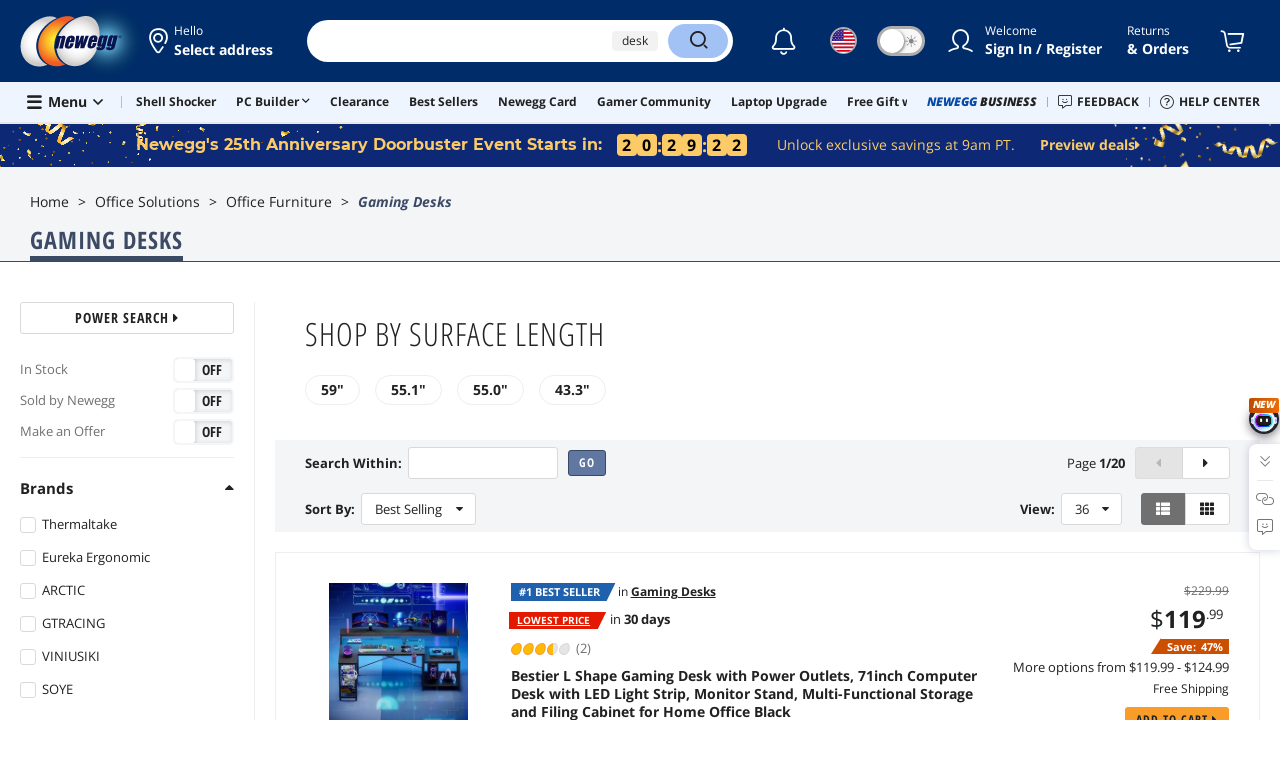

--- FILE ---
content_type: text/html; charset=UTF-8
request_url: https://www.newegg.com/Gaming-Desks/SubCategory/ID-3766
body_size: 68107
content:
<!DOCTYPE html><!DOCTYPE html><html lang="en-us" class="show-tab-store "><head><meta charSet="utf-8"/><link rel="preload" as="image" href="https://c1.neweggimages.com/brandimage/Brand207353.gif"/><link rel="preload" as="image" href="https://c1.neweggimages.com/productimage/nb300/BREWS25031207NCSRF2.jpg"/><link rel="preload" as="image" href="https://c1.neweggimages.com/productimage/nb300/BREWS2312180677DI13.jpg"/><link rel="preload" as="image" href="https://c1.neweggimages.com/productimage/nb300/C1JXS250909081FFO16.jpg"/><link rel="preload" as="image" href="https://c1.neweggimages.com/productimage/nb300/BREWS2412090DAFK6A0.jpg"/><link rel="preload" as="image" href="https://c1.neweggimages.com/productimage/nb300/B7VES2406100R4RRR7E.jpg"/><link rel="preload" as="image" href="https://c1.neweggimages.com/productimage/nb300/AKUYS2510280D46JK14.jpg"/><link rel="preload" as="image" href="https://c1.neweggimages.com/productimage/nb300/B7VES2406100QAHDO40.jpg"/><link rel="preload" as="image" href="https://c1.neweggimages.com/productimage/nb300/B7VES2306170DEMDBE1.jpg"/><link rel="preload" as="image" href="https://c1.neweggimages.com/productimage/nb300/AF8HS2507040FSQMK09.jpg"/><link rel="preload" as="image" href="https://c1.neweggimages.com/productimage/nb300/B7VES2505230TRD5K3A.jpg"/><link rel="preload" as="image" href="https://c1.neweggimages.com/productimage/nb300/BREWS2511240NE4IXF9.jpg"/><link rel="preload" as="image" href="https://c1.neweggimages.com/productimage/nb300/B7VES2401010ZHGGR6C.jpg"/><link rel="preload" as="image" href="https://c1.neweggimages.com/productimage/nb300/B7VES2308080ZTZCLE0.jpg"/><link rel="preload" as="image" href="https://c1.neweggimages.com/productimage/nb300/B7VES2503060T3HPP6E.jpg"/><link rel="preload" as="image" href="https://c1.neweggimages.com/productimage/nb300/B75VD2210020AZUXQ8A.jpg"/><link rel="preload" as="image" href="https://c1.neweggimages.com/productimage/nb300/VPVSD2510020SVIKV2A.jpg"/><link rel="preload" as="image" href="https://c1.neweggimages.com/productimage/nb300/C3P6D2511030H3ODFAA.jpg"/><link rel="preload" as="image" href="https://c1.neweggimages.com/productimage/nb300/B7VES2509080TK77S05.jpg"/><link rel="preload" as="image" href="https://c1.neweggimages.com/productimage/nb300/BW1PS2408060ZRCVJB0.jpg"/><link rel="preload" as="image" href="https://c1.neweggimages.com/productimage/nb300/B7VES2308080Z8A040C.jpg"/><link rel="preload" as="image" href="https://c1.neweggimages.com/productimage/nb300/B5SCS2511090FOE5L20.jpg"/><link rel="preload" as="image" href="https://c1.neweggimages.com/brandimage/Brand13802.gif"/><link rel="preload" as="image" href="https://c1.neweggimages.com/productimage/nb300/AG9FS2506250FC2AE46.jpg"/><link rel="preload" as="image" href="https://c1.neweggimages.com/productimage/nb300/B7VES2405041119XJFB.jpg"/><link rel="preload" as="image" href="https://c1.neweggimages.com/productimage/nb300/B2N3S2509100I7GJF5F.jpg"/><link rel="preload" as="image" href="https://c1.neweggimages.com/productimage/nb300/B7VES2512300TQVE3BD.jpg"/><link rel="preload" as="image" href="https://c1.neweggimages.com/productimage/nb300/B7VES2411290STY9I10.jpg"/><link rel="preload" as="image" href="https://c1.neweggimages.com/productimage/nb300/BW1PS241030104LVVF6.jpg"/><link rel="preload" as="image" href="https://c1.neweggimages.com/productimage/nb300/AEVHS2311200BVNB0CE.jpg"/><link rel="preload" as="image" href="https://c1.neweggimages.com/productimage/nb300/B7VES2312151AXLKI0E.jpg"/><link rel="preload" as="image" href="https://c1.neweggimages.com/productimage/nb300/BREWS2506190DDWRX7A.jpg"/><link rel="preload" as="image" href="https://c1.neweggimages.com/productimage/nb300/BREWS2506240G3DBS15.jpg"/><link rel="preload" as="image" href="https://c1.neweggimages.com/productimage/nb300/C3UYD25111207HKE293.jpg"/><link rel="preload" as="image" href="https://c1.neweggimages.com/productimage/nb300/B7VES2304270RH72Y6A.jpg"/><link rel="preload" as="image" href="https://c1.neweggimages.com/productimage/nb300/C303D2510020UWIXTBF.jpg"/><link rel="preload" as="image" href="https://c1.neweggimages.com/productimage/nb300/C1E3D25091909H5I91B.jpg"/><title>Gaming Desks - Newegg.com</title><meta http-equiv="content-type" content="text/html; charset=UTF-8"/><meta name="referrer" content="always"/><meta name="keywords" content="Computer parts, laptops, electronics"/><meta name="description" content="Gaming Desks"/><meta property="og:image" content="https://c1.neweggimages.com/WebResource/Themes/Nest/logos/logo_newegg_400400.png"/><meta property="og:description" content="Gaming Desks"/><meta property="og:url" content="https://www.newegg.com/Gaming-Desks/SubCategory/ID-3766"/><meta property="og:type" content="website"/><meta property="og:title" content="Gaming Desks - Newegg.com"/><meta name="language" content="english"/><meta name="copyright" content="© 2000-2026 Newegg Inc."/><meta http-equiv="X-UA-Compatible" content="IE=edge"/><meta name="robots" content="index,follow,max-image-preview:large,max-snippet:-1"/><meta name="X-DNS-Prefetch-Control" content="on"/><meta name="format-detection" content="telephone=no"/><link rel="shortcut icon" type="image/x-icon" href="https://c1.neweggimages.com/WebResource/ngm/newegg.ico"/><link rel="canonical" href="https://www.newegg.com/Gaming-Desks/SubCategory/ID-3766"/><link rel="next" href="https://www.newegg.com/Gaming-Desks/SubCategory/ID-3766/Page-2"/><link rel="preconnect" href="https://c1.neweggimages.com/" crossorigin=""/><link rel="preconnect" href="https://imk.neweggimages.com/" crossorigin=""/><link rel="preload" href="https://c1.neweggimages.com/WebResource/Themes/WWW/CSS/SubCategory-a3d8246427.css" as="style"/><link rel="preload" href="https://c1.neweggimages.com/WebResource/Themes/WWW/CSS/RemoteTemplate-5c09be3c58.css" as="style"/><script>(function () {if (navigator.userAgent.match(/Newegg.+App/ig)||navigator.userAgent.match(/bot/ig)) return;;(function(w,o,d){w[o]=w[o]||function(){w[o][d].push(arguments)};w[o][d]=w[o][d]||[]})(window,'Osano','data');function getCookie(name) {const cookies = document.cookie.split('; ');for (let cookie of cookies) {const [cookieName, cookieValue] = cookie.split('=');if (decodeURIComponent(cookieName) === name) {return decodeURIComponent(cookieValue);}}return null;}var nv = getCookie('NVTC');var cn = nv.split('.').slice(0, 4).join('.');var cl = getCookie('CustomerLogin');if (cl) {cl = JSON.parse(cl);if (cl.LoginId) cn = cl.LoginId;}window.Osano('userData', cn);var self = document.currentScript;var o = document.createElement('script');o.src ='https://cmp.osano.com/AzydZ7TEEX0GW2hin/3c115a66-ecfb-4dbf-929a-5d9c71025132/osano.js?v=0.2';o.async = false;try {self.parentElement.replaceChild(o, self);} catch (error) {console.log(error);}})();</script><style>.osano-cm-dialog--type_bar{display:none;}.osano-cm-widget{display: none;}</style><script> function showOsanoBar() { if (window.Osano && window.Osano.cm) { const consent = window.Osano.cm.getConsent(); console.log('Consent status:', consent);if (consent === 'accepted') { console.log('Consent already given. Banner will not be shown.'); return; }window.Osano.cm.addEventListener('osano-cm-initialized', function() { console.log('Osano initialized'); if (window.Osano.cm.countryCode !== 'us') { const banner = document.querySelector('.osano-cm-dialog--type_bar'); if (banner) { banner.setAttribute('style', 'display:flex;'); console.log('Banner displayed'); } else { console.log('Banner element not found');} } });const otBtnSpan = document.querySelector('#otBtnSpan'); if (otBtnSpan) { otBtnSpan.setAttribute('style', 'display:inline;'); console.log('Cookie preferences button shown'); }const otSdkBtn = document.querySelector('#ot-sdk-btn'); if (otSdkBtn) { otSdkBtn.innerHTML = 'Your Privacy Choices <svg xmlns="http://www.w3.org/2000/svg" xml:space="preserve" style="enable-background:new 0 0 30 14;width: 30px;vertical-align: middle;" viewBox="0 0 30 14" class="h-full w-8"><path d="M7.4 12.8h6.8l3.1-11.6H7.4C4.2 1.2 1.6 3.8 1.6 7s2.6 5.8 5.8 5.8z" style="fill-rule:evenodd;clip-rule:evenodd;fill:#fff"></path><path d="M22.6 0H7.4c-3.9 0-7 3.1-7 7s3.1 7 7 7h15.2c3.9 0 7-3.1 7-7s-3.2-7-7-7zm-21 7c0-3.2 2.6-5.8 5.8-5.8h9.9l-3.1 11.6H7.4c-3.2 0-5.8-2.6-5.8-5.8z" style="fill-rule:evenodd;clip-rule:evenodd;fill:#06f"></path><path d="M24.6 4c.2.2.2.6 0 .8L22.5 7l2.2 2.2c.2.2.2.6 0 .8-.2.2-.6.2-.8 0l-2.2-2.2-2.2 2.2c-.2.2-.6.2-.8 0-.2-.2-.2-.6 0-.8L20.8 7l-2.2-2.2c-.2-.2-.2-.6 0-.8.2-.2.6-.2.8 0l2.2 2.2L23.8 4c.2-.2.6-.2.8 0z" style="fill:#fff"></path><path d="M12.7 4.1c.2.2.3.6.1.8L8.6 9.8c-.1.1-.2.2-.3.2-.2.1-.5.1-.7-.1L5.4 7.7c-.2-.2-.2-.6 0-.8.2-.2.6-.2.8 0L8 8.6l3.8-4.5c.2-.2.6-.2.9 0z" style="fill:#06f"></path></svg>'; otSdkBtn.href = 'https://kb.newegg.com/knowledge-base/cookies-policy/?cm_sp=footer-_-privacy-policy#your-choices-and-controls'; otSdkBtn.target = '_blank'; } } else { console.log('Osano not initialized yet'); } } window.addEventListener('load', showOsanoBar);</script><script type="text/javascript">!function(){try{if(!navigator.userAgent.match(/Newegg.+App/ig))return;var e=document.createElement("style");e.innerText="html.sticky-header-top body{padding-top: 0px!important;}header{display: none;}footer{display: none;}",document.querySelector("head").append(e)}catch(t){console.log(t)}}();</script><script>window.__PolyfillScripts__={"core-js":"https://c1.neweggimages.com/WebResource/Scripts/WWW/core-js.polyfill.min.js","intersection-observer":"https://c1.neweggimages.com/WebResource/Scripts/WWW/intersection-observer.polyfill.min.js"}</script><script defer="" src="https://c1.neweggimages.com/WebResource/Scripts/WWW/runtime~search~SubCategory-f39c893e.js" integrity="sha384-dDpO+dWk33HVd/DqL2KNyRGlf8Df0dRQLoAYzg7k4HlWyXZW5fN122/zE5IdISak" crossorigin="anonymous"></script><script defer="" src="https://c1.neweggimages.com/WebResource/Scripts/WWW/polyfillEntry-d564c4f7.js" integrity="sha384-GyspPthOpzPEDi2YWdMuJe/gzXlV6+KRPFNs5RXd0DyyHRE34qMP7WrTZCewm21l" crossorigin="anonymous"></script><link href="https://c1.neweggimages.com/WebResource/Themes/WWW/CSS/SubCategory-a3d8246427.css" rel="stylesheet"/><link href="https://c1.neweggimages.com/WebResource/Themes/WWW/CSS/RemoteTemplate-5c09be3c58.css" rel="stylesheet"/><script id="kimoi" type="application/json">[{"type":"setCookie","payload":{"cookie":"CountryRegion","value":"USA"}},{"type":"setCookie","payload":{"cookie":"LanguageCode","value":"en"}},{"type":"setSubCookie","payload":{"cookie":"CountryConfiguration","subCookieKey":"CurrencyCode","subCookieValue":"USD"}}]</script></head><body><div><script type="text/javascript">;;;(function(){var e=document.querySelector('meta[name="viewport"]'),t=document.createElement("meta");t.name="viewport",t.content="width=device-width",e||document.head.appendChild(t)})();</script></div><div><script defer src="https://c1.neweggimages.com/webresource/Scripts/Others/MarketingChannel/processmktchannelv10.js"></script></div><div><script type="text/javascript">var nebs=nebs||{};nebs.errors=[];window.onerror=function(){nebs.errors.push(arguments);return true;}</script></div><div><script src="https://c1.neweggimages.com/webResource/Scripts/WWW/jquery-3.5.1.min.js"></script></div><div><style>@import url(https://c1.neweggimages.com/webresource/Scripts/Others/doorbuster/anniversary_doorbuster_home.css)</style><script type="text/javascript">;;;(function () {var urlParams = new URLSearchParams(window.location.search);var isAutoTesting = urlParams.get('__AUTOTESTING_FLAG') === 'true';if (isAutoTesting) {return;}var s = document.createElement("script");s.defer = true;s.async = true;s.type = "text/javascript";s.src = "https://c1.neweggimages.com/webresource/Scripts/Others/doorbuster/25thanniversarydoorbuster.0.3.js";var node = document.getElementsByTagName("script")[0];node.parentNode.insertBefore(s, node);})();</script></div><div><script>!function(){var style = document.createElement('style');style.type = 'text/css';style.innerHTML=document.getElementById('NewTemplate')?'div.grid-col.radius-m.bg-white.our-apps > div.line-horizontal.bg-line.width-auto > span{color:#4D4D4D}.sticky-header-top body{padding-top:120px;height:auto;min-height:calc(100% - 120px);} .sticky-header-top .page-content{padding-top:0;min-height:0;}':'@import url(https://c1.neweggimages.com/webresource/themes/darkmode-min.28.css);.dark-mode #ot-sdk-btn.ot-sdk-show-settings, .dark-mode #ot-sdk-btn.optanon-show-settings{ color: #e3e3e3 !important }.dark-mode #ot-sdk-btn.ot-sdk-show-settings:hover, .dark-mode #ot-sdk-btn.optanon-show-settings:hover{color: #ea9d28 !important;};.footer2021-disclaimer-link:hover {color: #e3e3e3!important;} div.grid-col.radius-m.bg-white.our-apps > div.line-horizontal.bg-line.width-auto > span{color:#4D4D4D}.dark-mode .item-img{opacity: 1 !important;} '; document.getElementsByTagName('head').item(0).appendChild(style); }()</script></div><div><script type="text/javascript">
            ;;(function () {
                var darkv = document.cookie.match('(^|;) ?NV_Theme=([^;]*)(;|$)');
                var dark = darkv ? darkv[2] : "false";
                if (dark == "true") {
                    if (!document.getElementById('NewTemplate')) { jQuery('html').addClass('dark-mode'); }
                    else { document.documentElement.classList.add("dark-mode") }
                }
                var style = document.createElement("style");
                var darkCss = '#Dark_Mode{display:none;}.header2021-toggle{z-index:5}.header2021-nav ~ .header2021-nav.header2021-toggle{margin-left:20px}.header2021-toggle:hover{transform:scale(1)}.header2021-toggle:hover .bg-lightgray{background-color:rgba(235,235,235,1)}.header2021-toggle .toggle-body{border:1px solid #212121;border-radius:30px}.header2021-toggle .toggle-body-inner:after{border-radius:30px;width:30px;top:0;bottom:0;margin-left:-1px;box-shadow:0 1px 6px 0 rgb(0 0 0 / 16%)}.header2021-toggle .toggle-handle{font-size:20px;color:#474747}.header2021-toggle .dark-mode-tooltip{padding:5px 15px;white-space:nowrap}.header2021-toggle.menu.at-bottom .menu-body{left:auto;right:0;margin-top:12px;text-align:left}.header2021-toggle.at-bottom>.menu-arrow{left:auto;right:20px;text-align:left}.header2021-toggle.at-bottom>.menu-body>.menu-arrow{left:auto!important;right:20px}.dark-mode .header2021-toggle .toggle-handle.take-on{padding-left:8px}.dark-mode .header2021-toggle:hover .bg-lightgray{background-color:#ea7421}.dark-mode .header2021-toggle .toggle-body{border:1px solid #835b38}.dark-mode .header2021-toggle .bg-lightgray{background-color:#e05d00}.dark-mode .header2021-toggle input[type="checkbox"]:checked ~ .toggle-body .toggle-body-inner:after{margin-right:0;margin-left:0;top:0}.dark-mode .header2021-toggle .toggle-body-inner:after{box-shadow:0 6px 6px 0 rgb(0 0 0 / 16%)}@media(max-width:599px){.header2021-inner{padding:15px 2px}.header2021-logo{width:60px}.header2021-country.header2021-nav:not(:first-child){margin-left:15px}.header2021-toggle .bg-lightgray{background:#fff}.header2021-nav ~ .header2021-nav.header2021-toggle{margin-left:15px}.header2021-toggle .toggle-body{min-width:30px;height:30px;border-radius:50%}.header2021-toggle .toggle-body-inner{width:100%;height:100%;transform:translateX(0);justify-content:center;align-items:center}.header2021-toggle .toggle-handle{height:100%;line-height:1.1;padding:0;font-size:22px;justify-content:center;z-index:2}.header2021-toggle .toggle-body-inner:after{content:none}.header2021-toggle .toggle-handle.take-off{padding:0}.header2021-toggle .toggle-handle.take-on,.header2021-toggle.menu.at-bottom .menu-body{display:none}.dark-mode .header2021-toggle .toggle-handle.take-on{display:flex;padding:0}.dark-mode .header2021-toggle .toggle-handle.take-off{display:none}.section-right>.line-vertical-new{margin:0 0 0 10px}}@media(max-width:350px){.header2021-nav-inner,.header2021-nav.menu .header2021-nav-inner{padding-left:26px;height:26px;min-height:26px}.header2021-country-flag{width:26px;height:26px}.header2021-nav-icon{width:26px;height:26px;line-height:26px;font-size:24px;top:2px}.header2021-nav ~ .header2021-nav{margin-left:5px}.header2021-nav ~ .header2021-nav.header2021-toggle{margin-left:10px}.header2021-toggle .toggle-body{min-width:24px;height:24px}.header2021-toggle .toggle-handle{font-size:16px}}';
                try {
                    style.appendChild(document.createTextNode(darkCss));
                } catch (ex) {
                    style.styleSheet.cssText = darkCss;
                }
                var head = document.getElementsByTagName("head")[0];
                head.appendChild(style);
                var darkbut = jQuery('<div class="header2021-nav header2021-toggle toggle toggle-m menu at-bottom"><label id="darkLabel"><input type="checkbox" id="checkdarkmode"><span class="toggle-body bg-lightgray font-l"><span class="toggle-body-inner"><span class="toggle-handle take-on">&#9790;</span><span class="toggle-handle take-off ">&#9728;</span></span></span></label><div id="darkModal" class="menu-body bg-white radius-s shadow-level-1"><i class="menu-arrow"></i><p class="dark-mode-tooltip">Switch to Dark Mode</p></div></div>');
                jQuery(document).ready(function () {
                    jQuery('.header2021-country').after(darkbut);
                    let timeout = null;
                    jQuery('#darkLabel').on('touchend', function () {
                        if (timeout) { clearTimeout(timeout) }
                        jQuery('#darkModal').css('display', 'block')
                        timeout = setTimeout(function () { jQuery('#darkModal').css('display', 'none'); }, 2000);
                    });
                    if (dark == "true") {
                        jQuery('#checkdarkmode')[0].checked = true;
                        jQuery('.dark-mode-tooltip').text("Switch to Light Mode");
                    }
                    jQuery('#checkdarkmode').change(function () {
                        if (this.checked) { window.__ga_push({ 'event': 'dark_mode', 'dark_mode_value': 'turn on' }) } else { window.__ga_push({ 'event': 'dark_mode', 'dark_mode_value': 'turn off' }) };
                        jQuery('html').toggleClass('dark-mode');
                        var $tooltip = jQuery('.dark-mode-tooltip').text();
                        jQuery('.dark-mode-tooltip').text($tooltip == "Switch to Dark Mode" ? "Switch to Light Mode" : "Switch to Dark Mode");
                        var t = new Date;
                        t.setTime(t.getTime() + 94608e6);
                        document.cookie = "NV_Theme=" + ($tooltip == "Switch to Dark Mode") + ";expires=" + t.toGMTString() + ";path=/;domain=." + location.hostname.split('.').splice(-2).join('.') + ";"
                    });
                    jQuery('#darkLabel').hover(function () { jQuery('#darkModal').css('display', 'block') }, function () { $('#darkModal').css('display', 'none') });
                })
            })();</script></div><div><script type="text/javascript">;;; (function () { var ADRPattern = /Newegg.+Android.+App/ig; var IPNPattern = /Newegg.+(iPhone|iPad).+App/ig; var Container = { APP: 'GTM-TF5LHJ5', EGG: 'GTM-WJ2PC5C' }; function LoadContainer(w, d, s, l, i) { w[l] = w[l] || []; w[l].push({ 'gtm.start': new Date().getTime(), event: 'gtm.js' }); var f = d.getElementsByTagName(s)[0], j = d.createElement(s), dl = l != 'dataLayer' ? '&l=' + l : ''; j.async = true; j.src = 'https://imk.neweggimages.com/webresource/scripts/gatra/lib/usa/neggtm.js?negg=2&id=' + i + dl; f.parentNode.insertBefore(j, f); }; if (navigator.userAgent.match(ADRPattern) || navigator.userAgent.match(IPNPattern)) {  } else { LoadContainer(window, document, 'script', 'dataLayer', Container.EGG); } })();</script></div><div><script type="text/javascript">;;; (function () { var ADRPattern = /Newegg.+Android.+App/ig; var IPNPattern = /Newegg.+(iPhone|iPad).+App/ig; var Container = { APP: 'GTM-TF5LHJ5', EGG: 'GTM-WJ2PC5C' }; function LoadContainer(w, d, s, l, i) { w[l] = w[l] || []; w[l].push({ 'gtm.start': new Date().getTime(), event: 'gtm.js' }); var f = d.getElementsByTagName(s)[0], j = d.createElement(s), dl = l != 'dataLayer' ? '&l=' + l : ''; j.async = true; j.src = 'https://imk.neweggimages.com/webresource/scripts/gatra/lib/app/neggtm.js?negg=2&id=' + i + dl; f.parentNode.insertBefore(j, f); }; if (navigator.userAgent.match(ADRPattern) || navigator.userAgent.match(IPNPattern)) { LoadContainer(window, document, 'script', 'dataLayer', Container.APP); } else { } })();</script></div><div><script type="text/javascript" >;(function () {var s = document.createElement("script");
  s.defer=true;
 s.type = "text/javascript";
   s.src = "//imk.neweggimages.com/webresource/scripts/plugin/inhousebiztra.js";
 var node = document.getElementsByTagName("script")[0];
 node.parentNode.insertBefore(s, node);})();</script></div><div><style>@import url(https://c1.neweggimages.com/webresource/themes/WWW/CSS/fixManufactory.css)</style></div><div> <script type="text/javascript" src="https://c1.neweggimages.com/webresource/Scripts/Others/TopRatedSeller/new-feature-script.2.0.5.min.js" defer></script></div><div>
            <script type="text/javascript">
            ;;;(function() {
      window.__ga_biItems=[{pages: ["all"],events:["view_item","select_item","view_item_list"],property:["item_range","spa","best_seller","lowest_price","deal_type","boost_type"]}];    window.__ga_forbiddenList = [{
 pages: ["all"],
  events:["modules_view","recommendation_module_click","search_ahead_view","legacy_view","legacy_click","view_item_list","recommendation_module_view","spa_view","spa_click","search_ahead_click","infocard_view","infocard_click","web_notification_view","trending_keywords_view","select_item","Page_load_time","view_promotion","legacy_view"],
  clearGa4: true,
  clearInhouse:false,
      }
   ];
                window.__ga_mappingAdobe = [{
   events:["event63"],
   eventName:"legacy_click",
   mapping:{
  legacy_element_value:"evar78",
 module_name:"evar79",
   products:"products"
    }
   },{
   events:["event168"],
   eventName:"legacy_view",
   mapping:{
  legacy_element_value:"evar78",
   products:"products"
    }
   },{
 events: ["event21"],
 eventname: "email_subscribed",
 mapping:{ 
 }
 }, {
 events: ["event40"],
 eventname: "modules_click", mapping:{
 module_name: "eVar103"
 }
 }, {
 events: ["event91"],
 eventname: "modules_view", mapping:{
 module_name: "eVar79"
 }
 }];
                window.__ga_linkInternalFilters = "javascript:,newegg.com,gamecrate.com,abs.com,checkout.us.zip.co,zip.co,checkout.quadpay.com,3debspay.boc.cn,alfabank.ru,arcot.com,billmelater.com,citibank.co.kr,ftpsllc.com,garanti.com.tr,hyundaicard.com,kbcard.com,keb.co.kr,masterpass.com,mycardsecure.com,newegg3.com.sh,paypal.com,samsungcard.co.kr,secure2gw.ro,securecode.com,secureserver.net,securesuite.co.uk,securesuite.net,shinhancard.com,verifiedbyvisa.com,visa.com,visa.com.ar,web.v.me,secondfunnel.com,cardinalcommerce.com,secure.neweggbusiness.com,www-newegg-com.cdn.ampproject.org,www.newegg.ca,secure.newegg.ca,kb.neweggbusiness.com,www.neweggbusiness.com,help.newegg.ca,secure.m.newegg.ca,secure.newegg.com,www.rosewill.com,neweggbusiness.com,sellerportal.newegg.cn,partner.gqc.newegg.space,help.neweggbusiness.com,secure.newegg6.com.sh,sellerportal62780.gqc.newegg.space,central3.newegg.org,partner.newegg.cn,secure.newegg4.com.sh,newegg.io,newegggpu.com,justgpu.com";
            })()
        </script>
</div><div><script type="text/javascript">!function(){const e=new URLSearchParams(window.location.search),t=e.get("ranMID"),n=e.get("ranSiteID");if(t&&n){const e=new Date,o=e.getUTCFullYear(),r=String(e.getUTCMonth()+1).padStart(2,"0"),i=String(e.getUTCDate()).padStart(2,"0"),s=String(e.getUTCHours()).padStart(2,"0"),d=String(e.getUTCMinutes()).padStart(2,"0"),c=`${o}${r}${i}_${s}${d}`,u=encodeURIComponent("amid:"+t+"|ald:"+c+"|atrv:"+n),l=new Date;l.setDate(l.getDate()+180);const a=l.toUTCString(),p=window.location.hostname.split('.'),h=p.slice(-2).join('.'),m=h.startsWith('localhost')?'localhost':'.'+h;document.cookie="rmStoreGateway="+u+"; expires="+a+"; path=/; domain="+m+"; secure; SameSite=Lax"}}();</script></div><div><script type="text/javascript" defer src='https://c1.neweggimages.com/webresource/Scripts/Others/RequestQuote/requestquote-v6.7.19.js'></script></div><div><script async src="https://c1.neweggimages.com/webresource/Scripts/Others/plp/computer-cases-type-left-filter-2.0.js"></script></div><div><style>.header2021 .page-content-inner{max-width: inherit !important;}</style></div><div><script type="text/javascript" defer src='https://c1.neweggimages.com/webresource/Scripts/Others/TopKeywords/highlightKeywords.1.4.js'></script></div><div><style>.header2021-user-bar{background:#eee}.header2021-user-bar::before{background:none}.header2021-account.menu.at-bottom>.menu-body.bg-white>.header2021-user-bar~.menu-arrow::before{border-bottom-color:#eee}.header2021-user-bar > .menu-list{right: 10px;position: absolute;}</style></div><div><script async src="https://c1.neweggimages.com/webresource/Scripts/Others/shopbestdeals/newegg-deals-suggestion-3.6.js"></script></div><div><script async src="https://c1.neweggimages.com/webresource/Scripts/Others/subcategory/subcategory-recommend-filter-1.0.js"></script></div><div><style>.item-img>img,.goods-img>img{object-fit: contain}</style></div><div><script>!(function () { const cookieName = "NV_AB_Testing"; const currentValue = getCookie(cookieName); if (!currentValue) return; const cookieValue = JSON.parse(currentValue); if (!cookieValue) return; delete cookieValue.product; const newValue = JSON.stringify(cookieValue); const options = { expires: new Date(Date.now() + 30 * 24 * 60 * 60 * 1000),domain: ".newegg.com",path: "/",sameSite: "Lax",};setCookie(cookieName, newValue, options); function getCookie(name) { const cookies = document.cookie.split("; "); const cookie = cookies.find((cookie) => cookie.startsWith(`${name}=`)); if (cookie) { return cookie.split("=")[1]; } return null; }function setCookie(name, value, options) { const cookieString = `${name}=${value};`; const expires = options.expires ? `Expires=${options.expires.toUTCString()};` : ""; const domain = options.domain ? `Domain=${options.domain};` : ""; const path = options.path ? `Path=${options.path};` : ""; const sameSite = options.sameSite ? `SameSite=${options.sameSite};` : ""; document.cookie = [cookieString, expires, domain, path, sameSite, "Secure"].join(" "); }})();</script></div><div><style>.robot-chat-popup .robot-chat-popup-right .robot-entry-cell-inner .quick-cardbox .swiper-slide {width: calc((100% - 28px) / 3) !important;}</style></div><div><style>.header2021 .header2021-portal[id^='trendingBanner_00000000'] { position: relative; padding: 0 6px; background: linear-gradient(90deg, #0A154C 0%, #1234B0 100%); color: #FDCD00 !important; transform: skewX(-10deg) !important; border-radius: 4px 0; } .header2021 .header2021-portal[id^='trendingBanner_00000000'] span { transform: skewX(10deg) !important; } .product-tag-list .tag.bg-lightorange, .at-top-left .tag.bg-lightorange { background: linear-gradient(90deg, #0A154C 0%, #1234B0 100%); color: #FDCD00 !important; } .header2021-search .hot-search-swiper > a:first-child, .dark-mode .header2021-search .hot-search-swiper > a:first-child { background: linear-gradient(90deg, #0A154C 0%, #1234B0 100%); color: #FDCD00 !important; font-weight: bold; } .header2021-search .scrollbar > li:first-child a { color: #084BA6 !important; } .dark-mode .header2021-search .scrollbar > li:first-child a { color: #A2C2F5 !important; } .tag.tag-doorbuster { background: linear-gradient( 90deg , #3F82F9 0%, #1354C7 20%,#031C4C 100%) !important; border-radius: 4px 0 !important; transform: skewX(-10deg); clip-path:none !important; } .tag.tag-doorbuster .tag-text { color: #FCCB67 !important; padding-left: 26px !important; } .tag.tag-doorbuster .ico-doorbuster { width: 22px !important; top: 2px !important; height: 16px !important; background-image: url(https://c1.neweggimages.com/webresource/themes/Nest/holidays/anniversary/item1.png) !important; background-size: 100% 100% !important; } .tag.tag-doorbuster .tag-text, .tag.tag-doorbuster .ico, .tag.tag-doorbuster img, .tag.tag-doorbuster svg, .tag.tag-doorbuster .tag-medal { -webkit-transform: skewX(10deg); transform: skewX(10deg); }</style></div><div><script type="text/javascript">
        $(function () {
    try {
        //ParentBanner
        const aParentTags = document.querySelectorAll('#Portals_swiper a');
        const parentBannerMap = __initialState__?.__ServiceDataAllBanner.reduce((map, banner) => {
            if (banner.TransactionNumber) {
                map.set(banner.TransactionNumber.toString(), banner);
            }
            return map;
        }, new Map());
        aParentTags.forEach(aParentTag => {
            const transId = aParentTag.id.split('_').pop()
            const bannerData = parentBannerMap.get(transId);
            if (bannerData) {
                aParentTag.addEventListener('click', (e) => {
                    window?.__ga_push({
                        'event': 'legacy_click',
                        'legacy_element_value': "header-topbar-" + bannerData.Title
                    });
                });
            }
        });

        //SubBanner
        const subBanners = __initialState__?.__ServiceDataAllBanner?.flatMap(banner => banner?.ChildBannerInfo)?.filter(Boolean);
        if (subBanners?.length > 0) {
            let impressionArry = [];
            const subBannerMap = subBanners.reduce((map, banner) => {
                if (banner.TransactionNumber) {
                    map.set(banner.TransactionNumber.toString(), banner);
                }
                return map;
            }, new Map());

            const observer = new MutationObserver((mutationsList) => {
                for (let mutation of mutationsList) {
                    if (mutation.type === 'childList') {
                        mutation.addedNodes.forEach(node => {
                            if (node.id === 'popover-header-portal') {
                                const aTags = node.querySelectorAll('a');
                                aTags.forEach(aTag => {
                                    const transId = aTag.id.split('_').pop()
                                    const bannerData = subBannerMap.get(transId);
                                    if (bannerData) {
                                        const isImpressioned = impressionArry.includes(transId);
                                        if (!isImpressioned) {
                                            impressionArry.push(transId);
                                            window?.__ga_push({
                                                'event': 'legacy_view',
                                                'legacy_element_value': "header-topbar-" + bannerData.Title
                                            });
                                        }
                                        if (!aTag.hasAttribute('data-click-bound')) {
                                            aTag.setAttribute('data-click-bound', 'true');
                                            aTag.addEventListener('click', (e) => {
                                                window?.__ga_push({
                                                    'event': 'legacy_click',
                                                    'legacy_element_value': "header-topbar-" + bannerData.Title
                                                });
                                            });
                                        }
                                    }
                                });
                            }
                        });
                    }
                }
            });
            observer.observe(document.body, { childList: true });
        }
    } catch (error) {
        console.error(error);
    }
});
    </script></div><div><script type="text/javascript">
        ;;;(function(){
            document.addEventListener('click', function (event) {
                const link = event.target.closest('.popover-body a.header2021-portal');
                const popover = document.getElementById('popover-header-portal');
                if (link && popover && popover.contains(link)) {
                    const text = link.querySelector('span')?.innerText?.trim();
                    if (text && !!__ga_push) {
                        __ga_push({
                            event: "legacy_click",
                            legacy_element_value: "header-topbar-" + text
                        });
                    }
                }
            });
        })();
    </script></div><div><script type="text/javascript">jQuery(function(){jQuery('#policyAgreementUrl').attr('href','https://kb.newegg.com/knowledge-base/privacy-policy-newegg');jQuery('#privacyPolicyUrl').attr('href','https://kb.newegg.com/knowledge-base/policy-agreement/');});</script></div><div><style>#Page_Footer_Full .compare-items-improvement .button-clear-all{color:white;}</style></div><div><script type="text/javascript" defer src='https://c1.neweggimages.com/webresource/Scripts/Others/SoldoutBadge/addsoldoutbadgeforess.v1.0.js'></script></div><div><style>.osano-cm-window__opt-out-honored-wrapper{display:none}</style></div><script defer="">window.__remoteState__={"initialState":{"__ServiceDataHeaderPortals":"[{\"ColumnId\":20,\"HtmlContent\":\"\u003Ch3 class=\\\"menu-box-title\\\"\u003E\u003Ca href=\\\"\u002F\u002Fwww.newegg.com\u002Ftodays-deals?cm_sp= homepage_dailydeal-_- head_navigation-_-l\\\"\u003EToday’s Best Deals \u003Ci class=\\\"fa fa-caret-right\\\"\u003E\u003C\u002Fi\u003E\u003C\u002Fa\u003E\u003C\u002Fh3\u003E\n\u003Cp class=\\\"menu-box-note\\\"\u003ESave on the most popular tech.\u003C\u002Fp\u003E\n\u003Ch3 class=\\\"menu-box-title\\\"\u003E\u003Ca href=\\\"\u002F\u002Fwww.newegg.com\u002Fd\u002Fbest-sellers?cm_sp=head_nav-_-best_sellers\\\"\u003EBest Sellers\u003Ci class=\\\"fa fa-caret-right\\\"\u003E\u003C\u002Fi\u003E\u003C\u002Fa\u003E\u003C\u002Fh3\u003E\n\u003Cp class=\\\"menu-box-note\\\"\u003EBest Sellers\u003C\u002Fp\u003E\n\u003Ch3 class=\\\"menu-box-title\\\"\u003E\u003Ca href=\\\"\u002F\u002Fwww.newegg.com\u002Ftools\u002Fcustom-pc-builder?cm_sp=head_nav-_-PC_Builder\\\"\u003EPC Builder\u003Ci class=\\\"fa fa-caret-right\\\"\u003E\u003C\u002Fi\u003E\u003C\u002Fa\u003E\u003C\u002Fh3\u003E\n\u003Cp class=\\\"menu-box-note\\\"\u003EPC Builder\u003C\u002Fp\u003E\"}]","__ServiceDataAllBanner":[{"ChildBannerInfo":null,"TransactionNumber":720202,"StoreTabId":720202,"Title":"Shell Shocker","BannerType":9,"ShowPosition":138,"BannerServer":0,"BannerURL":"","BackgroundColor":"","BannerLink":"\u002F\u002Fwww.newegg.com\u002FShell-Shocker\u002FEventSaleStore\u002FID-10381?cm_sp=Head_Navigation-_-Under_Search_Bar-_-Shell+Shocker&icid=720202","BannerOnclick":"","Width":0,"Height":0,"Target":"","BannerCode":"","Page":1,"Status":1,"Location":50,"LocationId":-1,"Priority":3,"ExceptId":"","TitleLink":"","DisplayText":"","AltText":"","BrandStoreStyle":-1,"BrandStoreTier":-1,"InternalBeginDate":"2022-07-16 00:00:00.0","BeginDateTime":"\u002FDate(1657954800000-0700)\u002F","ExpireDateTime":"\u002FDate(1769673600000-0800)\u002F","BrandStoreLocationID":"","ProductCatalogLevel":-1,"CartPromoMessage":null,"StyleSettings":"{\"actionButtonBackgroundColor\":null,\"actionButtonText\":null,\"actionButtonTextColor\":null,\"backgroundColor\":null,\"backgroundImage\":null,\"displayTextColor\":\"#FA9D28\",\"displayTitleColor\":null,\"backgroundImagePosition\":null}","BannerPlatform":"W,M,A","LanguageCode":"","PromCode":"","GroupID":"Shell Shocker","BannerSize":0,"CountryCode":"USA","CompanyCode":"1003"},{"ChildBannerInfo":[{"TransactionNumber":768431,"StoreTabId":768431,"Title":"Gaming PC Finder","BannerType":9,"ShowPosition":138,"BannerServer":0,"BannerURL":"","BackgroundColor":"","BannerLink":"\u002F\u002Fwww.newegg.com\u002Ftools\u002Fgaming-pc-finder\u002F?cm_sp=Head_Navigation-_-Under_Search_Bar-_-Gaming+PC+Finder&icid=768431","BannerOnclick":"","Width":0,"Height":0,"Target":"","BannerCode":"","Page":2,"Status":1,"Location":50,"LocationId":-1,"Priority":4,"ExceptId":"","TitleLink":"","DisplayText":"","AltText":"","BrandStoreStyle":-1,"BrandStoreTier":-1,"InternalBeginDate":"1900-01-01 00:00:00.0","BeginDateTime":"\u002FDate(-2208960000000-0800)\u002F","ExpireDateTime":"\u002FDate(1769673600000-0800)\u002F","BrandStoreLocationID":"","ProductCatalogLevel":-1,"CartPromoMessage":null,"StyleSettings":"{\"actionButtonBackgroundColor\":null,\"actionButtonText\":null,\"actionButtonTextColor\":null,\"backgroundColor\":null,\"backgroundImage\":null,\"displayTextColor\":\"#FA9D28\",\"displayTitleColor\":null,\"backgroundImagePosition\":null}","BannerPlatform":"W,M,A","LanguageCode":"","PromCode":"","GroupID":"Gaming PC Finder","BannerSize":0,"CountryCode":"USA","CompanyCode":"1003"},{"TransactionNumber":784028,"StoreTabId":784028,"Title":"PC Upgrader","BannerType":9,"ShowPosition":138,"BannerServer":0,"BannerURL":"","BackgroundColor":"","BannerLink":"\u002F\u002Fwww.newegg.com\u002Ftools\u002Fpc-upgrader?cm_sp=Head_Navigation-_-Under_Search_Bar-_-PC+Upgrader&icid=784028","BannerOnclick":"","Width":0,"Height":0,"Target":"","BannerCode":"","Page":2,"Status":1,"Location":50,"LocationId":-1,"Priority":4,"ExceptId":"","TitleLink":"","DisplayText":"","AltText":"","BrandStoreStyle":-1,"BrandStoreTier":-1,"InternalBeginDate":"1900-01-01 00:00:00.0","BeginDateTime":"\u002FDate(-2208960000000-0800)\u002F","ExpireDateTime":"\u002FDate(1769673600000-0800)\u002F","BrandStoreLocationID":"","ProductCatalogLevel":-1,"CartPromoMessage":null,"StyleSettings":"{\"actionButtonBackgroundColor\":null,\"actionButtonText\":null,\"actionButtonTextColor\":null,\"backgroundColor\":null,\"backgroundImage\":null,\"displayTextColor\":\"#FA9D28\",\"displayTitleColor\":null,\"backgroundImagePosition\":null}","BannerPlatform":"W,M,A","LanguageCode":"","PromCode":"","GroupID":"PC Upgrader","BannerSize":0,"CountryCode":"USA","CompanyCode":"1003"},{"TransactionNumber":779494,"StoreTabId":779494,"Title":"Laptop Finder","BannerType":9,"ShowPosition":138,"BannerServer":0,"BannerURL":"","BackgroundColor":"","BannerLink":"\u002F\u002Fwww.newegg.com\u002Ftools\u002Flaptop-finder?cm_sp=Head_Navigation-_-Under_Search_Bar-_-Laptop+Finder&icid=779494","BannerOnclick":"","Width":0,"Height":0,"Target":"","BannerCode":"","Page":3,"Status":1,"Location":50,"LocationId":-1,"Priority":4,"ExceptId":"","TitleLink":"","DisplayText":"","AltText":"","BrandStoreStyle":-1,"BrandStoreTier":-1,"InternalBeginDate":"1900-01-01 00:00:00.0","BeginDateTime":"\u002FDate(-2208960000000-0800)\u002F","ExpireDateTime":"\u002FDate(1769673600000-0800)\u002F","BrandStoreLocationID":"","ProductCatalogLevel":-1,"CartPromoMessage":null,"StyleSettings":"{\"actionButtonBackgroundColor\":null,\"actionButtonText\":null,\"actionButtonTextColor\":null,\"backgroundColor\":null,\"backgroundImage\":null,\"displayTextColor\":\"#c63527\",\"displayTitleColor\":null,\"backgroundImagePosition\":null}","BannerPlatform":"W,M,A","LanguageCode":"","PromCode":"","GroupID":"Laptop Finder","BannerSize":0,"CountryCode":"USA","CompanyCode":"1003"},{"TransactionNumber":791402,"StoreTabId":791402,"Title":"NAS Builder","BannerType":9,"ShowPosition":138,"BannerServer":0,"BannerURL":"","BackgroundColor":"","BannerLink":"\u002F\u002Fwww.newegg.com\u002Ftools\u002Fnas-builder?cm_sp=Head_Navigation-_-Under_Search_Bar-_-NAS+Builder&icid=791402","BannerOnclick":"","Width":0,"Height":0,"Target":"","BannerCode":"","Page":5,"Status":1,"Location":50,"LocationId":-1,"Priority":4,"ExceptId":"","TitleLink":"","DisplayText":"","AltText":"","BrandStoreStyle":-1,"BrandStoreTier":-1,"InternalBeginDate":"2025-12-09 00:00:00.0","BeginDateTime":"\u002FDate(1765267200000-0800)\u002F","ExpireDateTime":"\u002FDate(1769673600000-0800)\u002F","BrandStoreLocationID":"","ProductCatalogLevel":-1,"CartPromoMessage":null,"StyleSettings":"{\"actionButtonBackgroundColor\":null,\"actionButtonText\":null,\"actionButtonTextColor\":null,\"backgroundColor\":null,\"backgroundImage\":null,\"displayTextColor\":\"#c63527\",\"displayTitleColor\":null,\"backgroundImagePosition\":null}","BannerPlatform":"W,M,A","LanguageCode":"","PromCode":"","GroupID":"NAS Builder","BannerSize":0,"CountryCode":"USA","CompanyCode":"1003"},{"TransactionNumber":791401,"StoreTabId":791401,"Title":"PSU Wattage Calculator","BannerType":9,"ShowPosition":138,"BannerServer":0,"BannerURL":"","BackgroundColor":"","BannerLink":"\u002F\u002Fwww.newegg.com\u002Ftools\u002Fpower-supply-calculator?cm_sp=Head_Navigation-_-Under_Search_Bar-_-PSU+Wattage+Calculator&icid=791401","BannerOnclick":"","Width":0,"Height":0,"Target":"","BannerCode":"","Page":6,"Status":1,"Location":50,"LocationId":-1,"Priority":4,"ExceptId":"","TitleLink":"","DisplayText":"","AltText":"","BrandStoreStyle":-1,"BrandStoreTier":-1,"InternalBeginDate":"2025-12-09 00:00:00.0","BeginDateTime":"\u002FDate(1765267200000-0800)\u002F","ExpireDateTime":"\u002FDate(1769673600000-0800)\u002F","BrandStoreLocationID":"","ProductCatalogLevel":-1,"CartPromoMessage":null,"StyleSettings":"{\"actionButtonBackgroundColor\":null,\"actionButtonText\":null,\"actionButtonTextColor\":null,\"backgroundColor\":null,\"backgroundImage\":null,\"displayTextColor\":\"#c63527\",\"displayTitleColor\":null,\"backgroundImagePosition\":null}","BannerPlatform":"W,M,A","LanguageCode":"","PromCode":"","GroupID":"PSU Wattage Calculator","BannerSize":0,"CountryCode":"USA","CompanyCode":"1003"},{"TransactionNumber":791403,"StoreTabId":791403,"Title":"Server Configurator","BannerType":9,"ShowPosition":138,"BannerServer":0,"BannerURL":"","BackgroundColor":"","BannerLink":"\u002F\u002Fwww.newegg.com\u002Fserver-system-configurator\u002F?cm_sp=Head_Navigation-_-Under_Search_Bar-_-Server+Configurator&icid=791403","BannerOnclick":"","Width":0,"Height":0,"Target":"","BannerCode":"","Page":8,"Status":1,"Location":50,"LocationId":-1,"Priority":4,"ExceptId":"","TitleLink":"","DisplayText":"","AltText":"","BrandStoreStyle":-1,"BrandStoreTier":-1,"InternalBeginDate":"2025-12-09 00:00:00.0","BeginDateTime":"\u002FDate(1765267200000-0800)\u002F","ExpireDateTime":"\u002FDate(1769673600000-0800)\u002F","BrandStoreLocationID":"","ProductCatalogLevel":-1,"CartPromoMessage":null,"StyleSettings":"{\"actionButtonBackgroundColor\":null,\"actionButtonText\":null,\"actionButtonTextColor\":null,\"backgroundColor\":null,\"backgroundImage\":null,\"displayTextColor\":\"#c63527\",\"displayTitleColor\":null,\"backgroundImagePosition\":null}","BannerPlatform":"W,M,A","LanguageCode":"","PromCode":"","GroupID":"Server Configurator","BannerSize":0,"CountryCode":"USA","CompanyCode":"1003"}],"TransactionNumber":782905,"StoreTabId":782905,"Title":"PC Builder","BannerType":9,"ShowPosition":138,"BannerServer":0,"BannerURL":"","BackgroundColor":"","BannerLink":"\u002F\u002Fwww.newegg.com\u002Ftools\u002Fcustom-pc-builder?cm_sp=Head_Navigation-_-Under_Search_Bar-_-PC+Builder&icid=782905","BannerOnclick":"","Width":0,"Height":0,"Target":"","BannerCode":"","Page":1,"Status":1,"Location":50,"LocationId":-1,"Priority":4,"ExceptId":"","TitleLink":"","DisplayText":"","AltText":"","BrandStoreStyle":-1,"BrandStoreTier":-1,"InternalBeginDate":"2025-04-01 00:00:00.0","BeginDateTime":"\u002FDate(1743490800000-0700)\u002F","ExpireDateTime":"\u002FDate(1769673600000-0800)\u002F","BrandStoreLocationID":"","ProductCatalogLevel":-1,"CartPromoMessage":null,"StyleSettings":"{\"actionButtonBackgroundColor\":null,\"actionButtonText\":null,\"actionButtonTextColor\":null,\"backgroundColor\":null,\"backgroundImage\":null,\"displayTextColor\":\"#FA9D28\",\"displayTitleColor\":null,\"backgroundImagePosition\":null}","BannerPlatform":"W,M,A","LanguageCode":"","PromCode":"","GroupID":"PC Builder","BannerSize":0,"CountryCode":"USA","CompanyCode":"1003"},{"ChildBannerInfo":null,"TransactionNumber":755812,"StoreTabId":755812,"Title":"Clearance","BannerType":9,"ShowPosition":138,"BannerServer":0,"BannerURL":"","BackgroundColor":"","BannerLink":"\u002F\u002Fwww.newegg.com\u002FClearance-Store\u002FEventSaleStore\u002FID-697?cm_sp=Head_Navigation-_-Under_Search_Bar-_-Clearance&icid=755812","BannerOnclick":"","Width":0,"Height":0,"Target":"","BannerCode":"","Page":1,"Status":1,"Location":50,"LocationId":-1,"Priority":5,"ExceptId":"","TitleLink":"","DisplayText":"","AltText":"","BrandStoreStyle":-1,"BrandStoreTier":-1,"InternalBeginDate":"2023-06-15 09:00:00.0","BeginDateTime":"\u002FDate(1686844800000-0700)\u002F","ExpireDateTime":"\u002FDate(1769673600000-0800)\u002F","BrandStoreLocationID":"","ProductCatalogLevel":-1,"CartPromoMessage":null,"StyleSettings":"{\"actionButtonBackgroundColor\":null,\"actionButtonText\":null,\"actionButtonTextColor\":null,\"backgroundColor\":null,\"backgroundImage\":null,\"displayTextColor\":\"#FA9D28\",\"displayTitleColor\":null,\"backgroundImagePosition\":null}","BannerPlatform":"W,M,A","LanguageCode":"","PromCode":"","GroupID":"Clearance","BannerSize":0,"CountryCode":"USA","CompanyCode":"1003"},{"ChildBannerInfo":null,"TransactionNumber":623089,"StoreTabId":623089,"Title":"Best Sellers","BannerType":9,"ShowPosition":138,"BannerServer":0,"BannerURL":"","BackgroundColor":"","BannerLink":"\u002F\u002Fwww.newegg.com\u002Fd\u002Fbest-sellers?cm_sp=Head_Navigation-_-Under_Search_Bar-_-Best+Sellers&icid=623089","BannerOnclick":"","Width":0,"Height":0,"Target":"","BannerCode":"","Page":1,"Status":1,"Location":50,"LocationId":-1,"Priority":6,"ExceptId":"","TitleLink":"","DisplayText":"","AltText":"","BrandStoreStyle":-1,"BrandStoreTier":-1,"InternalBeginDate":"1900-01-01 00:00:00.0","BeginDateTime":"\u002FDate(-2208960000000-0800)\u002F","ExpireDateTime":"\u002FDate(1769673600000-0800)\u002F","BrandStoreLocationID":"","ProductCatalogLevel":-1,"CartPromoMessage":null,"StyleSettings":"{\"actionButtonBackgroundColor\":null,\"actionButtonText\":null,\"actionButtonTextColor\":null,\"backgroundColor\":null,\"backgroundImage\":null,\"displayTextColor\":\"#FA9D28\",\"displayTitleColor\":null,\"backgroundImagePosition\":null}","BannerPlatform":"W,M,A","LanguageCode":"","PromCode":"","GroupID":"Best Sellers","BannerSize":0,"CountryCode":"USA","CompanyCode":"1003"},{"ChildBannerInfo":null,"TransactionNumber":779480,"StoreTabId":779480,"Title":"Newegg Card","BannerType":9,"ShowPosition":138,"BannerServer":0,"BannerURL":"","BackgroundColor":"","BannerLink":"\u002F\u002Fwww.newegg.com\u002Fpromotions\u002Fnepro\u002F18-1881\u002Findex.html?cm_sp=Head_Navigation-_-Under_Search_Bar-_-Newegg+Card&icid=779480","BannerOnclick":"","Width":0,"Height":0,"Target":"","BannerCode":"","Page":1,"Status":1,"Location":50,"LocationId":-1,"Priority":7,"ExceptId":"","TitleLink":"","DisplayText":"","AltText":"","BrandStoreStyle":-1,"BrandStoreTier":-1,"InternalBeginDate":"2024-11-06 00:00:00.0","BeginDateTime":"\u002FDate(1730880000000-0800)\u002F","ExpireDateTime":"\u002FDate(1856674799000-0700)\u002F","BrandStoreLocationID":"","ProductCatalogLevel":-1,"CartPromoMessage":null,"StyleSettings":"{\"actionButtonBackgroundColor\":null,\"actionButtonText\":null,\"actionButtonTextColor\":null,\"backgroundColor\":null,\"backgroundImage\":null,\"displayTextColor\":\"#FA9D28\",\"displayTitleColor\":null,\"backgroundImagePosition\":null}","BannerPlatform":"W,M,A","LanguageCode":"","PromCode":"","GroupID":"Newegg Card","BannerSize":0,"CountryCode":"USA","CompanyCode":"1003"},{"ChildBannerInfo":null,"TransactionNumber":784339,"StoreTabId":784339,"Title":"Gamer Community","BannerType":9,"ShowPosition":138,"BannerServer":0,"BannerURL":"","BackgroundColor":"","BannerLink":"\u002F\u002Fwww.newegg.com\u002Fgamer\u002Fcommunity\u002F?cm_sp=Head_Navigation-_-Under_Search_Bar-_-Gamer+Community&icid=784339","BannerOnclick":"","Width":0,"Height":0,"Target":"","BannerCode":"","Page":1,"Status":1,"Location":50,"LocationId":-1,"Priority":8,"ExceptId":"","TitleLink":"","DisplayText":"","AltText":"","BrandStoreStyle":-1,"BrandStoreTier":-1,"InternalBeginDate":"1900-01-01 00:00:00.0","BeginDateTime":"\u002FDate(-2208960000000-0800)\u002F","ExpireDateTime":"\u002FDate(1769673600000-0800)\u002F","BrandStoreLocationID":"","ProductCatalogLevel":-1,"CartPromoMessage":null,"StyleSettings":"{\"actionButtonBackgroundColor\":null,\"actionButtonText\":null,\"actionButtonTextColor\":null,\"backgroundColor\":null,\"backgroundImage\":null,\"displayTextColor\":\"#FA9D28\",\"displayTitleColor\":null,\"backgroundImagePosition\":null}","BannerPlatform":"W,M,A","LanguageCode":"","PromCode":"","GroupID":"Gamer Community","BannerSize":0,"CountryCode":"USA","CompanyCode":"1003"},{"ChildBannerInfo":null,"TransactionNumber":792184,"StoreTabId":792184,"Title":"Laptop Upgrade","BannerType":9,"ShowPosition":138,"BannerServer":0,"BannerURL":"","BackgroundColor":"","BannerLink":"\u002F\u002Fwww.newegg.com\u002FPremium-Laptops-Upgrade\u002FEventSaleStore\u002FID-10391?cm_sp=Head_Navigation-_-Under_Search_Bar-_-Laptop+Upgrade&icid=792184","BannerOnclick":"","Width":0,"Height":0,"Target":"","BannerCode":"","Page":1,"Status":1,"Location":50,"LocationId":-1,"Priority":9,"ExceptId":"","TitleLink":"","DisplayText":"","AltText":"","BrandStoreStyle":-1,"BrandStoreTier":-1,"InternalBeginDate":"2026-01-08 00:00:00.0","BeginDateTime":"\u002FDate(1767859200000-0800)\u002F","ExpireDateTime":"\u002FDate(1769932799000-0800)\u002F","BrandStoreLocationID":"","ProductCatalogLevel":-1,"CartPromoMessage":null,"StyleSettings":"{\"actionButtonBackgroundColor\":null,\"actionButtonText\":null,\"actionButtonTextColor\":null,\"backgroundColor\":null,\"backgroundImage\":null,\"displayTextColor\":\"#FA9D28\",\"displayTitleColor\":null,\"backgroundImagePosition\":null}","BannerPlatform":"W,M,A","LanguageCode":"","PromCode":"","GroupID":"Laptop Upgrade","BannerSize":0,"CountryCode":"USA","CompanyCode":"1003"},{"ChildBannerInfo":null,"TransactionNumber":792245,"StoreTabId":792245,"Title":"Free Gift w\u002F AMD","BannerType":9,"ShowPosition":138,"BannerServer":0,"BannerURL":"","BackgroundColor":"","BannerLink":"\u002F\u002Fwww.newegg.com\u002FAMD-CPU-Free-Storage\u002FEventSaleStore\u002FID-10389?cm_sp=Head_Navigation-_-Under_Search_Bar-_-Free+RAM+w%2f+Ryzen&icid=782975&cm_sp=Head_Navigation-_-Under_Search_Bar-_-Free+Gift+w%2f+AMD&icid=792245","BannerOnclick":"","Width":0,"Height":0,"Target":"","BannerCode":"","Page":1,"Status":1,"Location":50,"LocationId":-1,"Priority":10,"ExceptId":"","TitleLink":"","DisplayText":"","AltText":"","BrandStoreStyle":-1,"BrandStoreTier":-1,"InternalBeginDate":"2026-01-09 00:00:00.0","BeginDateTime":"\u002FDate(1767945600000-0800)\u002F","ExpireDateTime":"\u002FDate(1774767599000-0700)\u002F","BrandStoreLocationID":"","ProductCatalogLevel":-1,"CartPromoMessage":null,"StyleSettings":"{\"actionButtonBackgroundColor\":null,\"actionButtonText\":null,\"actionButtonTextColor\":null,\"backgroundColor\":null,\"backgroundImage\":null,\"displayTextColor\":\"#FA9D28\",\"displayTitleColor\":null,\"backgroundImagePosition\":null}","BannerPlatform":"W,M,A","LanguageCode":"","PromCode":"","GroupID":"Free Gift w\u002F AMD","BannerSize":0,"CountryCode":"USA","CompanyCode":"1003"},{"ChildBannerInfo":null,"TransactionNumber":792319,"StoreTabId":792319,"Title":"Free AIO w\u002F Intel","BannerType":9,"ShowPosition":138,"BannerServer":0,"BannerURL":"","BackgroundColor":"","BannerLink":"\u002F\u002Fwww.newegg.com\u002FIntel-CPU-Free-AIO\u002FEventSaleStore\u002FID-4438?cm_sp=Head_Navigation-_-Under_Search_Bar-_-Free+AIO+w%2f+Intel&icid=792319","BannerOnclick":"","Width":0,"Height":0,"Target":"","BannerCode":"","Page":1,"Status":1,"Location":50,"LocationId":-1,"Priority":11,"ExceptId":"","TitleLink":"","DisplayText":"","AltText":"","BrandStoreStyle":-1,"BrandStoreTier":-1,"InternalBeginDate":"2026-01-18 00:00:00.0","BeginDateTime":"\u002FDate(1768723200000-0800)\u002F","ExpireDateTime":"\u002FDate(1769932799000-0800)\u002F","BrandStoreLocationID":"","ProductCatalogLevel":-1,"CartPromoMessage":null,"StyleSettings":"{\"actionButtonBackgroundColor\":null,\"actionButtonText\":null,\"actionButtonTextColor\":null,\"backgroundColor\":null,\"backgroundImage\":null,\"displayTextColor\":\"#FA9D28\",\"displayTitleColor\":null,\"backgroundImagePosition\":null}","BannerPlatform":"W,M,A","LanguageCode":"","PromCode":"","GroupID":"Free AIO w\u002F Intel","BannerSize":0,"CountryCode":"USA","CompanyCode":"1003"},{"ChildBannerInfo":null,"TransactionNumber":789592,"StoreTabId":789592,"Title":"","BannerType":3,"ShowPosition":147,"BannerServer":0,"BannerURL":"","BackgroundColor":"","BannerLink":"","BannerOnclick":"","Width":0,"Height":0,"Target":"","BannerCode":"\u003Cdiv  id=\"doorbuster_page_bar\"  class=\"page-bar text-align-center bg-black-friday\"\u003E\n  \u003Cdiv class=\"page-content-inner\"\u003E\n    \u003Cdiv class=\"page-bar-text\"\u003E\n    \u003C\u002Fdiv\u003E\n  \u003C\u002Fdiv\u003E\n\u003C\u002Fdiv\u003E","Page":1,"Status":1,"Location":50,"LocationId":-1,"Priority":1,"ExceptId":"","TitleLink":"","DisplayText":"","AltText":"door buster","BrandStoreStyle":-1,"BrandStoreTier":-1,"InternalBeginDate":"2026-01-22 00:00:00.0","BeginDateTime":"\u002FDate(1769068800000-0800)\u002F","ExpireDateTime":"\u002FDate(1769414399000-0800)\u002F","BrandStoreLocationID":"","ProductCatalogLevel":-1,"CartPromoMessage":null,"StyleSettings":"","BannerPlatform":"W,M,A","LanguageCode":"","PromCode":"","GroupID":"door buster","BannerSize":0,"CountryCode":"USA","CompanyCode":"1003"}],"pageName":"SubCategory","templateOptions":{"backToTopVisible":true,"simpleFooter":false,"enableResponsiveMobileSSL":false,"useSimFooterResponsiveCss":true,"responsiveFooter":false,"dumbMiniCart":false,"enableSocialLinks":true,"isHiddenBannerWhenPrint":false,"ldJson":{"enableWebSite":false,"enableOrganization":false,"enableSearchBar":false},"comparePopConfig":{"shouldCompareOpenNewTab":true,"shouldProductOpenNewTab":true}}},"neweggState":{"country":{"name":"United States","alpha2":"us","alpha3":"USA","geoLocation":"North America","currency":"USD"},"user":{"nvtc":"string","contactWith":"string","loginName":"string","accessToken":"string","lastVisitTime":1,"loginId":"string","isEggExpert":true,"loginToken":"string","isPremier":true,"isLogin":true},"domains":{"WWW":"www.newegg.com","SSL":"secure.newegg.com","MOBILESSL":"secure.m.newegg.com","COM":"www.newegg.com","SecureCOM":"secure.newegg.com","CA":"www.newegg.ca","Dynamic":"newegg.com"},"currency":{"extraUnit":"","currencyCode":"USD","countryCode":"USA","unit":"$","decimalDigits":2,"groupSizes":3,"decimalSeparator":".","groupSeparator":",","positivePattern":0,"supportDecimal":true}},"pageInfo":{"params":{},"query":{"routeName":"SubCategory","countryCode":"USA","domainHost":"www.newegg.com","CountryCode":"USA","CompanyCode":"1003","LanguageCode":"en-US"},"routeName":"SubCategory","isWWWDomain":true,"hostname":"prod-website-default:8220","theme":null},"siteConf":{"CDN":"https:\u002F\u002Fc1.neweggimages.com","staticCDN":"https:\u002F\u002Fc1.neweggimages.com","pageName":"SubCategory","ImageConfiguration":{"SIZEWHARF":[35,60,100,125,180,200,300,480],"PARTTERN":{"NEST2005":"\u002FWebResource\u002FThemes\u002F2005\u002FNest\u002F","DIGITALLIFEITEMIMAGE":"\u002Fdigitallife\u002F","NEST":"\u002FWebResource\u002FThemes\u002FNest\u002F","NESTICON":"\u002FWebResource\u002FThemes\u002FNest\u002Ficons\u002F","NESTEVENTS":"\u002FWebResource\u002FThemes\u002FNest\u002Fevents\u002F","RESOURCE":"\u002FWebResource\u002Fngm\u002Fimages\u002F","EXTENDEDWARRANTY":"\u002FExtendedWarranty\u002FCommonGroup\u002F","ITEM":{"SIZE35":"\u002FProductImageCompressAll35\u002F","SIZE60":"\u002FProductImageCompressAll60\u002F","SIZE100":"\u002FProductImageCompressAll100\u002F","SIZE125":"\u002FProductImageCompressAll125\u002F","SIZE180":"\u002FProductImageCompressAll180\u002F","SIZE200":"\u002FProductImageCompressAll200\u002F","SIZE300":"\u002Fproductimage\u002Fnb300\u002F","SIZE480":"\u002FProductImage\u002F","FULLSIZE":"\u002FProductImageCompressAll1280\u002F","WATERMARK":"\u002FNeweggImage\u002F"},"NBITEM":{"SIZE300":"\u002Fproductimage\u002Fnb300\u002F","SIZE480":"\u002Fproductimage\u002Fnb640\u002F","FULLSIZE":"\u002Fproductimage\u002Fnb1280\u002F"},"NBGITEM":{"SIZE300":"\u002Fnobgproductcompressall300\u002F","SIZE640":"\u002Fnobgproductcompressall640\u002F","SIZE1000":"\u002Fnobgproductcompressall1000\u002F","SIZE1280":"\u002Fnobgproductcompressall1280\u002F","FULLSIZE":"\u002Fnobgproductcompressall1280\u002F"},"BRAND":{"SMALLSIZE":"\u002Fbrandimage\u002F","DEFAULT":"\u002Fbrandimage\u002F"},"BUILD":{"HOST":"\u002F\u002Fc1.neweggimages.com\u002Fshowcaseimages\u002F","SIZE":[160,300,800,1280,1600,1920],"PATH":{"160":"showcaseimg160\u002F","300":"showcaseimg300\u002F","800":"showcaseimg800\u002F","1280":"showcaseimg1280\u002F","1600":"showcaseimg1600\u002F","1920":"showcaseimg1920\u002F","ORIGIN":"original\u002F"}},"PROPERTY":"\u002FSwatchImages\u002FSwatchImage20\u002F","SellerStoreLogo":"\u002F\u002Fc1.neweggimages.com\u002FMarketing_Place\u002FSeller_logo\u002F","ReviewImage":{"host":"\u002F\u002Fc1.neweggimages.com\u002Fitemreivewimages\u002F","resizeListPath":"reviewimg160","resizeImgListPath":"reviewimg300","resizeSinglePath":"reviewimg800","resizeGalleryPath":"reviewimg1280","resizeMaxPath":"reviewimg1920"},"EnergyGuide":"\u002F\u002Fc1.neweggimages.com\u002FIMAttachment\u002Fenergyguide\u002F","SubCategory":"\u002F\u002Fc1.neweggimages.com\u002Fnavigation300\u002F","CUSTOMERPROFILEAVATAR":{"HOST":"\u002F\u002Fc1.neweggimages.com\u002Fcustomerprofileavatar\u002F","SIZE":[160,300,800,1280,1920],"PATH":{"160":"img160\u002F","300":"img300\u002F","800":"img800\u002F","1280":"img1280\u002F","1920":"img1920\u002F","ORIGIN":"original\u002F"}},"CUSTOMERPROFILECOVER":{"HOST":"\u002F\u002Fc1.neweggimages.com\u002Fcustomerprofilecover\u002F","SIZE":[1280,1920],"PATH":{"1280":"img1280\u002F","1920":"img1920\u002F","ORIGIN":"original\u002F"}},"SquareTradeImage":"\u002F\u002Fc1.neweggimages.com\u002FExtendedWarranty\u002FCommonGroup\u002F"}},"JsonpList":[{"name":"loadspecificationpopupinfo","api":"https:\u002F\u002Fwww.newegg.com\u002Fcommon\u002Fajax\u002Floadpopupinfo2016.aspx"},{"name":"loadoverviewinfo","api":"https:\u002F\u002Fwww.newegg.com\u002FLandingPage\u002FOverviewContent4Moblie.aspx"},{"name":"mycountry","api":"https:\u002F\u002Fwww.newegg.com\u002Fmycountry"}],"UI":{"CountryPopupNeweggGlobalBtnLink":"https:\u002F\u002Fwww.newegg.com\u002Fglobal\u002Findex.html","NvalueRange":[{"minN":1000000000,"maxN":1099999999},{"minN":100000000,"maxN":499999999}],"CanCrossSitePage":["Product","ProductWithoutKeyword","ProductList","TabStore","Category","EventSaleStore","SubCategory","DIYBuilderList","DIYSubcategory","DIYItemList","GameFinder","NasBuilder","LowestPriceSubCategory","LowestPriceHome","LowestPriceCategory","LowestPriceTab","PowerSupplyCalculatorFinder","LapTopFinder","MemoryFinder","TopSellerTab","TopSellerHome","TopSellerCategory","TopSellerSubCategory","NewArrival","BrandStore2023","BrandSubCat"],"FloatingHeader":{"enable":true,"exclude":["ProductWithoutKeyword","Product","ComboDetail","Compare"]},"DeliveryAddressExpiresMins":0,"GoogleSignIn":{"page":{"includes":[]}},"EnablePCUpgraderCountries":["USA"],"EnableShowcaseCountries":["usa"],"SaveSearchResult":{"enable":true},"NeweggBusiness":{"enable":true,"url":"\u002F\u002Fwww.neweggbusiness.com","USA":{"enable":true,"url":"https:\u002F\u002Fwww.neweggbusiness.com\u002Fwhy-business-account?cm_sp=neweggbusiness-_-from-B2C-head","name4BlueColor":"Newegg","name4BlackColor":"Business"},"CAN":{"enable":true,"url":"https:\u002F\u002Fwww.newegg.ca\u002Fpromotions\u002Fnepro\u002F18-1552\u002Findex.html?utm_medium=newegg&utm_source=newegg-home&cm_mmc=ref-newegg-_-newegg-home-_-na-_-na","name4BlueColor":"Newegg","name4BlackColor":"Business"},"GLOBAL":{"enable":false,"url":"","name4BlueColor":"Newegg","name4BlackColor":"Business"}},"GamerCommunity":{"enable":false,"url":"https:\u002F\u002Fwww.newegg.com\u002Fgamer\u002Fcommunity"},"BrowserHistory":{"syncServer":true,"maxCount4Header":20,"pageSize4Page":20,"bannerId":[649767,649759],"pageInfo":[{"countryCode":"USA","pageName":"Product Browsing History - Newegg.com","keyWord":"Browsing History","pageDescription":"Checkout your product browsing history. Find old or forgotten products you want. Shop best prices on computers, laptops computers, LED LCD TVs, Automotive, electronics, unlocked phones, office supplies, and more with fast shipping and top-rated customer service."},{"countryCode":"CAN","pageName":"Product Browsing History - Newegg.ca","keyWord":"Browsing History","pageDescription":"Checkout your product browsing history. Find old or forgotten products you want. Shop best prices on computers, laptops computers, LED LCD TVs, Automotive, electronics, unlocked phones, office supplies, and more with fast shipping and top-rated customer service."},{"countryCode":"GLOBAL","pageName":"Product Browsing History - Newegg.com","keyWord":"Browsing History","pageDescription":"Checkout your product browsing history. Find old or forgotten products you want. Shop best prices on computers, laptops computers, LED LCD TVs, Automotive, electronics, unlocked phones, office supplies, and more with fast shipping and top-rated customer service."}]},"VAT":{"enable":true,"countries":[{"alpha3":"AUS","rate":0.1,"name":"GST","allPages":true}]},"HomeMenuIcon":[{"stroeId":-1,"iconClass":"","iconImg":"https:\u002F\u002Fc1.neweggimages.com\u002Fwebresource\u002FWebResource\u002FImages\u002Fmenu_icon\u002Fmore.svg"},{"stroeId":1,"iconClass":"ico-computer-speaker","iconImg":"https:\u002F\u002Fc1.neweggimages.com\u002Fwebresource\u002FWebResource\u002FImages\u002Fmenu_icon\u002Fcomponents_storage.svg"},{"stroeId":3,"iconClass":"ico-laptop","iconImg":"https:\u002F\u002Fc1.neweggimages.com\u002Fwebresource\u002FWebResource\u002FImages\u002Fmenu_icon\u002Fcomputer_systems.svg"},{"stroeId":10,"iconClass":"ico-headphones","iconImg":"https:\u002F\u002Fc1.neweggimages.com\u002Fwebresource\u002FWebResource\u002FImages\u002Fmenu_icon\u002Felectronics.svg"},{"stroeId":8,"iconClass":"ico-gamepad-alt","iconImg":"https:\u002F\u002Fc1.neweggimages.com\u002Fwebresource\u002FWebResource\u002FImages\u002Fmenu_icon\u002Fgaming_vr.svg"},{"stroeId":889,"iconClass":"ico-router","iconImg":"https:\u002F\u002Fc1.neweggimages.com\u002Fwebresource\u002FWebResource\u002FImages\u002Fmenu_icon\u002FNetworking.svg"},{"stroeId":133,"iconClass":"ico-print","iconImg":"https:\u002F\u002Fc1.neweggimages.com\u002Fwebresource\u002FWebResource\u002FImages\u002Fmenu_icon\u002FOffice_Solutions.svg"},{"stroeId":6,"iconClass":"ico-compact-disc","iconImg":"https:\u002F\u002Fc1.neweggimages.com\u002Fwebresource\u002FWebResource\u002FImages\u002Fmenu_icon\u002FSoftware_Services.svg"},{"stroeId":192,"iconClass":"ico-car-mechanic","iconImg":"https:\u002F\u002Fc1.neweggimages.com\u002Fwebresource\u002FWebResource\u002FImages\u002Fmenu_icon\u002Fautomotive_tools.svg"},{"stroeId":15,"iconClass":"ico-shovel-snow","iconImg":"https:\u002F\u002Fc1.neweggimages.com\u002Fwebresource\u002FWebResource\u002FImages\u002Fmenu_icon\u002FHome_Outdoors.svg"},{"stroeId":78,"iconClass":"ico-football-ball","iconImg":"https:\u002F\u002Fc1.neweggimages.com\u002Fwebresource\u002FWebResource\u002FImages\u002Fmenu_icon\u002Fhealth&sports.svg"},{"stroeId":266,"iconClass":"ico-drone-alt","iconImg":"https:\u002F\u002Fc1.neweggimages.com\u002Fwebresource\u002FWebResource\u002FImages\u002Fmenu_icon\u002FToys_Drones_Maker.svg"},{"stroeId":380,"iconClass":"ico-keyboard-light","iconImg":"https:\u002F\u002Fc1.neweggimages.com\u002Fwebresource\u002FWebResource\u002FImages\u002Fmenu_icon\u002Fcomputer_peripherals.svg"},{"stroeId":13,"iconClass":"ico-appliances","iconImg":"https:\u002F\u002Fc1.neweggimages.com\u002Fwebresource\u002FWebResource\u002FImages\u002Fmenu_icon\u002Fappliances.svg"},{"stroeId":16,"iconClass":"ico-tv","iconImg":"https:\u002F\u002Fc1.neweggimages.com\u002Fwebresource\u002FWebResource\u002FImages\u002Fmenu_icon\u002FTV_Home_Theater.svg"},{"stroeId":2,"iconClass":"ico-smart-home","iconImg":"https:\u002F\u002Fc1.neweggimages.com\u002Fwebresource\u002FWebResource\u002FImages\u002Fmenu_icon\u002Fsmart_home_security.svg"},{"stroeId":5,"iconClass":"","iconImg":"https:\u002F\u002Fc1.neweggimages.com\u002Fwebresource\u002FWebResource\u002FImages\u002Fmenu_icon\u002FServer_Components.svg"},{"stroeId":890,"iconClass":"ico-tshirt","iconImg":"https:\u002F\u002Fc1.neweggimages.com\u002Fwebresource\u002FWebResource\u002FImages\u002Fmenu_icon\u002Fshirt-light.svg"},{"stroeId":499,"iconClass":"ico-flower-daffodil","iconImg":""},{"stroeId":19,"iconClass":"ico-car-mechanic","iconImg":"https:\u002F\u002Fc1.neweggimages.com\u002Fwebresource\u002FWebResource\u002FImages\u002Fmenu_icon\u002Fautomotive_tools.svg"}],"HamburgerMenuMaxHeight":860,"SearchHeader":{"listMaxCount":10,"enableRecentQuery":true,"maxCountRecentQuery":10,"syncServerRecentQuery":true,"enableSpecsKeyword":["USA","CAN","Global"],"displaySellerCount":3,"mainSaleStoreRedirectESSMatches":[{"keyword":"pc","query":"n=100019095","country":"USA"},{"keyword":"gaming pc","query":"n=100897483","country":"USA"},{"keyword":"gaming laptop","query":"n=100167731","country":"USA"},{"keyword":"laptop","query":"n=100017489","country":"USA"}],"modelNumberSearchTabHint":"Press Tab to complete"},"disableHeaderSelectAutoParts":true,"TrendingKeyWord":{"switchTime":3,"countLimit":5},"enableMiniCartCountry":["USA","CAN","Global"],"Footer2021":{"USA":[{"groupName":"Customer Service","groupValue":[{"name":"Help Center","link":"https:\u002F\u002Fkb.newegg.com","target":true},{"name":"Track an Order","loginInLink":"https:\u002F\u002Fsecure.newegg.com\u002Forders\u002Flist","loginOutLink":"https:\u002F\u002Fsecure.newegg.com\u002Forders\u002Ffind?Source=1","mobileLink":"https:\u002F\u002Fsecure.m.newegg.com\u002Fmyaccount\u002Forderhistory"},{"name":"Return an Item","loginInLink":"https:\u002F\u002Fsecure.newegg.com\u002Forders\u002Flist","loginOutLink":"https:\u002F\u002Fsecure.newegg.com\u002Forders\u002Ffind?Source=2","mobileLink":"https:\u002F\u002Fsecure.m.newegg.com\u002Fmyaccount\u002Forderhistory"},{"name":"Return Policy","link":"https:\u002F\u002Fwww.newegg.com\u002Fpromotions\u002Fnepro\u002F22-0073\u002Findex.html?cm_sp=cs_menu-_-return_policy"},{"name":"Privacy & Security","link":"https:\u002F\u002Fkb.newegg.com\u002FArticle\u002FIndex\u002F12\u002F3?id=1166","target":true},{"name":"Feedback"}]},{"groupName":"My Account","groupValue":[{"name":"Login\u002FRegister"},{"name":"Browsing History","link":"https:\u002F\u002Fwww.newegg.com\u002Fd\u002Fbrowsing-history","mobileLink":"https:\u002F\u002Fwww.newegg.com\u002Fd\u002Fbrowsing-history"},{"name":"Order History","link":"https:\u002F\u002Fsecure.newegg.com\u002Forders\u002Flist","mobileLink":"https:\u002F\u002Fsecure.m.newegg.com\u002Fmyaccount\u002Forderhistory"},{"name":"Returns History","link":"https:\u002F\u002Fsecure.newegg.com\u002Freturns\u002Flist","mobileLink":"https:\u002F\u002Fsecure.m.newegg.com\u002Fmyaccount\u002Frmahistory"},{"name":"Address Book","link":"https:\u002F\u002Fsecure.newegg.com\u002Faccount\u002Faddressbook","mobileLink":"https:\u002F\u002Fsecure.m.newegg.com\u002Fshopping\u002FaddressBook"},{"name":"Wish Lists","loginInLink":"https:\u002F\u002Fsecure.newegg.com\u002FwishList\u002Fm","loginOutLink":"https:\u002F\u002Fsecure.newegg.com\u002Flogin\u002Fsignin?nextpage=https%3A%2F%2Fsecure.newegg.com%2FwishList%2Fm","mobileLink":"https:\u002F\u002Fsecure.m.newegg.com\u002Fwishlist\u002Fm"},{"name":"My Build Lists","loginInLink":"https:\u002F\u002Fsecure.newegg.com\u002Fpcbuilder\u002Fm","loginOutLink":"https:\u002F\u002Fsecure.newegg.com\u002Flogin\u002Fsignin?nextpage=https%3A%2F%2Fsecure.newegg.com%2Fpcbuilder%2Fm","mobileLink":"https:\u002F\u002Fsecure.m.newegg.com\u002Fpcbuilder\u002Fm"},{"name":"My Build Showcase","loginInLink":"https:\u002F\u002Fsecure.newegg.com\u002Fcompletedbuilds\u002Fm","loginOutLink":"https:\u002F\u002Fsecure.newegg.com\u002Flogin\u002Fsignin?nextpage=https%3A%2F%2Fsecure.newegg.com%2Fcompletedbuilds%2Fm"},{"name":"Email Notifications","loginInLink":"https:\u002F\u002Fsecure.newegg.com\u002Fnotifications\u002Femail","loginOutLink":"https:\u002F\u002Fsecure.newegg.com\u002Fnotifications\u002Fguestemail"},{"name":"Subscriptions Orders","link":"https:\u002F\u002Fsecure.newegg.com\u002Forders\u002Fsubscription"},{"name":"Auto Notifications","link":"https:\u002F\u002Fsecure.newegg.com\u002Fnotifications\u002Fautonotify","mobileLink":"https:\u002F\u002Fsecure.m.newegg.com\u002Fmyaccount\u002Fautonotifymanagement"}]},{"groupName":"Company Information","groupValue":[{"name":"About Newegg","link":"https:\u002F\u002Fwww.newegg.com\u002Fcorporate\u002Fabout","target":true},{"name":"Investor Relations","link":"https:\u002F\u002Finvestors.newegg.com\u002F","target":true},{"name":"Newegg Student Internship Program","link":"https:\u002F\u002Fwww.newegg.com\u002FNSIP","target":true},{"name":"Gamer Zone","link":"https:\u002F\u002Fwww.newegg.com\u002Fgamerzone","target":true},{"name":"Awards\u002FRankings","link":"https:\u002F\u002Fwww.newegg.com\u002Fcorporate\u002FAwards","target":true},{"name":"Hours and Locations","link":"https:\u002F\u002Fwww.newegg.com\u002Fcorporate\u002FOfficeHours","target":true},{"name":"Press Inquiries","link":"https:\u002F\u002Fkb.newegg.com\u002Fknowledge-base\u002Fpress-inquiries\u002F","target":true},{"name":"Newegg Careers","link":"https:\u002F\u002Fnewegg.com\u002Fcareers","target":true},{"name":"Newsroom","link":"https:\u002F\u002Finvestors.newegg.com\u002Fnewsroom","target":true},{"name":"Newegg Insider","link":"https:\u002F\u002Fwww.newegg.com\u002Finsider\u002F","target":true},{"name":"Calif. Transparency \u003Cbr \u002F\u003E in Supply Chains Act","link":"https:\u002F\u002Fkb.newegg.com\u002FArticle\u002FIndex\u002F12\u002F3?id=1331","target":true}]},{"groupName":"Tools & Resources","groupValue":[{"name":"Become a supplier","link":"https:\u002F\u002Fvendorportal.newegg.com\u002Fvendor-request","target":true},{"name":"Sell on Newegg.com","link":"https:\u002F\u002Fwww.newegg.com\u002Fsellers\u002F?cm_sp=sell_on_newegg_footer","target":true},{"name":"For Your Business","link":"https:\u002F\u002Fwww.neweggbusiness.com\u002Fwhy-business-account?cm_sp=for_your_business_footer","target":true},{"name":"Newegg Partner Services","link":"https:\u002F\u002Fpartner.newegg.com\u002F?cm_sp=newegg_partner_services_footer","target":true},{"name":"Become an Affiliate","link":"https:\u002F\u002Fpromotions.newegg.com\u002Faffiliate_program\u002Faffiliate.html?cm_sp=Homepage-bottom-_-affiliates","target":true},{"name":"Newegg Creators","link":"https:\u002F\u002Fwww.newegg.com\u002Fcreators?cm_sp=Homepage-bottom-_-creators","target":true},{"name":"Site Map","link":"https:\u002F\u002Fwww.newegg.com\u002Fcategory"},{"name":"Shop by Brand","link":"https:\u002F\u002Fwww.newegg.com\u002Fd\u002FProductSort\u002FBrandList?Depa=0"},{"name":"Rebates","link":"https:\u002F\u002Fwww.newegg.com\u002Fp\u002Fpl?N=4803%204801"},{"name":"Mobile Apps","link":"https:\u002F\u002Fwww.newegg.com\u002Fmobile"},{"name":"Newegg Store Credit Card","link":"https:\u002F\u002Fwww.newegg.com\u002Fpromotions\u002Fnepro\u002F18-1881\u002Findex.html?cm_sp=newegg_footer-_-neweggstorecreditcard"},{"name":"Build Showcases","link":"https:\u002F\u002Fwww.newegg.com\u002Ftools\u002Fcustom-pc-builder\u002Fshowcase\u002Ffeatured-builds"},{"name":"Progressive Leasing","link":"https:\u002F\u002Fwww.newegg.com\u002Fpromotions\u002Fnepro\u002F25-1020\u002Findex.html?cm_sp=newegg_footer-_-leasing"},{"name":"Student Discount","link":"https:\u002F\u002Fwww.newegg.com\u002Fstudentstore?cm_sp=newegg_footer-_-studentstore"}]},{"groupName":"Shop Our Brands","groupValue":[{"name":"Newegg Business","link":"https:\u002F\u002Fwww.neweggbusiness.com\u002F?cm_sp=newegg_com_footer","target":true},{"name":"Newegg Global","link":"https:\u002F\u002Fpromotions.newegg.com\u002Finternational\u002Fglobal\u002Findex.html"},{"name":"ABS","link":"https:\u002F\u002Fwww.abs.com\u002F"},{"name":"Rosewill","link":"https:\u002F\u002Fwww.rosewill.com\u002F","target":true}]}]},"DisclaimerLinks":{"USA":[{"iconName":"ico-facebook-f","linkText":"Facebook","linkUrl":"https:\u002F\u002Fwww.facebook.com\u002FNewegg"},{"iconName":"ico-x-twitter","linkText":"X","linkUrl":"https:\u002F\u002Fx.com\u002FNewegg"},{"iconName":"ico-instagram","linkText":"Instagram","linkUrl":"https:\u002F\u002Fwww.instagram.com\u002Fnewegg\u002F"},{"iconName":"ico-linkedin-in","linkText":"LinkedIn","linkUrl":"https:\u002F\u002Fwww.linkedin.com\u002Fcompany\u002Fnewegg-com"},{"iconName":"ico-pinterest","linkText":"Pinterest","linkUrl":"https:\u002F\u002Fwww.pinterest.com\u002Fnewegg\u002F"},{"iconName":"ico-youtube","linkText":"YouTube","linkUrl":"https:\u002F\u002Fwww.youtube.com\u002Fuser\u002Fnewegg"},{"iconName":"ico-twitch","linkText":"Twitch","linkUrl":"https:\u002F\u002Fwww.twitch.tv\u002Fnewegg"},{"iconName":"ico-discord","linkText":"Discord","linkUrl":"https:\u002F\u002Fdiscordapp.com\u002Finvite\u002Fnewegg"},{"liClass":"ico-tiktok-img","linkText":"Tiktok","customDom":"\u003Cstyle\u003E.ico-tiktok-img { background-image: url(https:\u002F\u002Fc1.neweggimages.com\u002Fwebresource\u002Fthemes\u002FNest\u002Ficons\u002Ftiktok_light.png);}.dark-mode .ico-tiktok-img { background-image: url(https:\u002F\u002Fc1.neweggimages.com\u002Fwebresource\u002Fthemes\u002FNest\u002Ficons\u002Ftiktok_dark.png);}\u003C\u002Fstyle\u003E\u003Ca class='ico' target='_blank' href='https:\u002F\u002Fwww.tiktok.com\u002F@newegg'style='width: 24px;height: 24px;display: block;'\u003E\u003Cspan class='display-none'\u003ETikToc\u003C\u002Fspan\u003E\u003C\u002Fa\u003E"}],"CAN":[{"iconName":"ico-facebook-f","linkText":"Facebook","linkUrl":"https:\u002F\u002Ffacebook.com\u002FNeweggCanada"},{"iconName":"ico-twitter","linkText":"Twitter","linkUrl":"https:\u002F\u002Ftwitter.com\u002Fneweggcan"},{"iconName":"ico-instagram","linkText":"Instagram","linkUrl":"https:\u002F\u002Fwww.instagram.com\u002Fnewegg\u002F"},{"iconName":"ico-linkedin-in","linkText":"LinkedIn","linkUrl":"https:\u002F\u002Fwww.linkedin.com\u002Fcompany\u002Fnewegg-com"},{"iconName":"ico-pinterest","linkText":"Pinterest","linkUrl":"https:\u002F\u002Fwww.pinterest.com\u002Fnewegg\u002F"},{"iconName":"ico-youtube","linkText":"YouTube","linkUrl":"https:\u002F\u002Fwww.youtube.com\u002Fuser\u002Fnewegg"},{"iconName":"ico-twitch","linkText":"Twitch","linkUrl":"https:\u002F\u002Fwww.twitch.tv\u002Fnewegg"},{"iconName":"ico-discord","linkText":"Discord","linkUrl":"https:\u002F\u002Fdiscordapp.com\u002Finvite\u002Fnewegg"},{"liClass":"ico-tiktok-img","linkText":"Tiktok","customDom":"\u003Cstyle\u003E.ico-tiktok-img { background-image: url(https:\u002F\u002Fc1.neweggimages.com\u002Fwebresource\u002Fthemes\u002FNest\u002Ficons\u002Ftiktok_light.png);}.dark-mode .ico-tiktok-img { background-image: url(https:\u002F\u002Fc1.neweggimages.com\u002Fwebresource\u002Fthemes\u002FNest\u002Ficons\u002Ftiktok_dark.png);}\u003C\u002Fstyle\u003E\u003Ca class='ico' target='_blank' href='https:\u002F\u002Fwww.tiktok.com\u002F@newegg'style='width: 24px;height: 24px;display: block;'\u003E\u003Cspan class='display-none'\u003ETikToc\u003C\u002Fspan\u003E\u003C\u002Fa\u003E"}],"GLOBAL":[{"iconName":"ico-facebook-f","linkText":"Facebook","linkUrl":"https:\u002F\u002Fwww.facebook.com\u002FNewegg"},{"iconName":"ico-twitter","linkText":"Twitter","linkUrl":"https:\u002F\u002Ftwitter.com\u002FNewegg"},{"iconName":"ico-instagram","linkText":"Instagram","linkUrl":"https:\u002F\u002Fwww.instagram.com\u002Fnewegg\u002F"},{"iconName":"ico-linkedin-in","linkText":"LinkedIn","linkUrl":"https:\u002F\u002Fwww.linkedin.com\u002Fcompany\u002Fnewegg-com"},{"iconName":"ico-pinterest","linkText":"Pinterest","linkUrl":"https:\u002F\u002Fwww.pinterest.com\u002Fnewegg\u002F"},{"iconName":"ico-youtube","linkText":"YouTube","linkUrl":"https:\u002F\u002Fwww.youtube.com\u002Fuser\u002Fnewegg"},{"iconName":"ico-twitch","linkText":"Twitch","linkUrl":"https:\u002F\u002Fwww.twitch.tv\u002Fnewegg"},{"iconName":"ico-discord","linkText":"Discord","linkUrl":"https:\u002F\u002Fdiscordapp.com\u002Finvite\u002Fnewegg"},{"liClass":"ico-tiktok-img","linkText":"Tiktok","customDom":"\u003Cstyle\u003E.ico-tiktok-img { background-image: url(https:\u002F\u002Fc1.neweggimages.com\u002Fwebresource\u002Fthemes\u002FNest\u002Ficons\u002Ftiktok_light.png);}.dark-mode .ico-tiktok-img { background-image: url(https:\u002F\u002Fc1.neweggimages.com\u002Fwebresource\u002Fthemes\u002FNest\u002Ficons\u002Ftiktok_dark.png);}\u003C\u002Fstyle\u003E\u003Ca class='ico' target='_blank' href='https:\u002F\u002Fwww.tiktok.com\u002F@newegg'style='width: 24px;height: 24px;display: block;'\u003E\u003Cspan class='display-none'\u003ETikToc\u003C\u002Fspan\u003E\u003C\u002Fa\u003E"}],"USB":[{"iconName":"ico-facebook-f","linkText":"Facebook","linkUrl":"https:\u002F\u002Fwww.facebook.com\u002Fneweggbusiness"},{"iconName":"ico-twitter","linkText":"Twitter","linkUrl":"https:\u002F\u002Ftwitter.com\u002Fneweggbusiness"},{"iconName":"ico-instagram","linkText":"Instagram","linkUrl":"https:\u002F\u002Fwww.instagram.com\u002Fneweggbusiness\u002F"},{"iconName":"ico-linkedin-in","linkText":"LinkedIn","linkUrl":"https:\u002F\u002Fwww.linkedin.com\u002Fcompany\u002Fneweggbusiness"}]},"internationalDisclamier":{"termsConditions":[{"countryList":"default","link":"https:\u002F\u002Fkb.newegg.com\u002Fknowledge-base\u002Fterms-and-conditions-int\u002F"},{"countryList":"USA","link":"https:\u002F\u002Fkb.newegg.com\u002Fknowledge-base\u002Fpolicy-agreement\u002F"},{"countryList":"AUS","link":"https:\u002F\u002Fkb.newegg.com\u002Fknowledge-base\u002Fterms-and-conditions-australia\u002F"}],"privacyPolicy":[{"countryList":"default","link":"https:\u002F\u002Fkb.newegg.com\u002Fknowledge-base\u002Fprivacy-policy-newegg"},{"countryList":"CAN","link":"https:\u002F\u002Fkb.newegg.ca\u002Fknowledge-base\u002Fprivacy-policy"}],"cookiePolicy":[{"countryList":"default","link":"https:\u002F\u002Fkb.newegg.com\u002Fknowledge-base\u002Fprivacy-policy-o\u002F#cookies"},{"countryList":"UT,BEL,BGR,HRV,CZE,DNK,FIN,FRA,DEU,GRC,HUN,IRL,ITA,LVA,LTU,LUX,NLD,POL,PRT,ROU,SVK,SVN,ESP,SWE,GBR","link":"https:\u002F\u002Fkb.newegg.com\u002Fknowledge-base\u002Fcookies-policy"}],"policyAgreement":[{"countryList":"default","link":"https:\u002F\u002Fkb.newegg.com\u002Fknowledge-base\u002Fterms-and-conditions-int\u002F"},{"countryList":"USA","link":"https:\u002F\u002Fkb.newegg.com\u002Fknowledge-base\u002Fpolicy-agreement\u002F"},{"countryList":"CAN","link":"https:\u002F\u002Fkb.newegg.ca\u002Fknowledge-base\u002Fpolicy-agreement\u002F"}]},"EmailDealsLink":{"USA":"https:\u002F\u002Fpromotions.newegg.com\u002Fneemail\u002Flatest\u002Findex-landing.html?cm_sp=emailsub-_-homepage-_-promo","CAN":"https:\u002F\u002Fpromotions.newegg.ca\u002Fneemail\u002Flatest\u002Findex-landing.html?cm_sp=emailsub-_-homepage-_-promo"},"DownloadApp":[{"CountryName":"CAN","AppStore":{"PictureLink":"https:\u002F\u002Fwww.newegg.com\u002Fshare\u002Fdesktoppagefooter","Qrcode":"https:\u002F\u002Fc1.neweggimages.com\u002Fwebresource\u002Fthemes\u002FNest\u002Fqrcodes\u002Fmobile-qrcode.png"},"GooglePlay":{"PictureLink":"https:\u002F\u002Fwww.newegg.com\u002Fshare\u002Fdesktoppagefooter","Qrcode":"https:\u002F\u002Fc1.neweggimages.com\u002Fwebresource\u002Fthemes\u002FNest\u002Fqrcodes\u002Fmobile-qrcode.png"},"SendLinkEnable":false,"SendLinkMessage":"Click here to download Buy on Newegg https:\u002F\u002Fwww.newegg.com\u002Fshare\u002Fdownloadapp","QRCodeLink":"https:\u002F\u002Fwww.newegg.com\u002Fshare\u002Fdesktoppagefooter","QRCodeImg":"https:\u002F\u002Fc1.neweggimages.com\u002Fwebresource\u002Fthemes\u002FNest\u002Fqrcodes\u002Fqrcode-app-v3.png"},{"CountryName":"Global","AppStore":{"PictureLink":"https:\u002F\u002Fwww.newegg.com\u002Fshare\u002Fdesktoppagefooter","Qrcode":"https:\u002F\u002Fc1.neweggimages.com\u002Fwebresource\u002Fthemes\u002FNest\u002Fqrcodes\u002Fmobile-qrcode.png"},"GooglePlay":{"PictureLink":"https:\u002F\u002Fwww.newegg.com\u002Fshare\u002Fdesktoppagefooter","Qrcode":"https:\u002F\u002Fc1.neweggimages.com\u002Fwebresource\u002Fthemes\u002FNest\u002Fqrcodes\u002Fmobile-qrcode.png"},"SendLinkEnable":false,"SendLinkMessage":"Click here to download Buy on Newegg https:\u002F\u002Fwww.newegg.com\u002Fshare\u002Fdownloadapp","QRCodeLink":"https:\u002F\u002Fwww.newegg.com\u002Fshare\u002Fdesktoppagefooter","QRCodeImg":"https:\u002F\u002Fc1.neweggimages.com\u002Fwebresource\u002Fthemes\u002FNest\u002Fqrcodes\u002Fqrcode-app-v3.png"},{"CountryName":"USA","AppStore":{"PictureLink":"https:\u002F\u002Fwww.newegg.com\u002Fshare\u002Fdesktoppagefooter","Qrcode":"https:\u002F\u002Fc1.neweggimages.com\u002Fwebresource\u002Fthemes\u002FNest\u002Fqrcodes\u002Fmobile-qrcode.png"},"GooglePlay":{"PictureLink":"https:\u002F\u002Fwww.newegg.com\u002Fshare\u002Fdesktoppagefooter","Qrcode":"https:\u002F\u002Fc1.neweggimages.com\u002Fwebresource\u002Fthemes\u002FNest\u002Fqrcodes\u002Fmobile-qrcode.png"},"SendLinkEnable":true,"SendLinkMessage":"Click here to download Buy on Newegg https:\u002F\u002Fwww.newegg.com\u002Fshare\u002Fdownloadapp","QRCodeLink":"https:\u002F\u002Fwww.newegg.com\u002Fshare\u002Fdesktoppagefooter","QRCodeImg":"https:\u002F\u002Fc1.neweggimages.com\u002Fwebresource\u002Fthemes\u002FNest\u002Fqrcodes\u002Fqrcode-app-v3.png"}],"PhoneNumberConfig":{"Prefix":{"USA":"+1"},"Regex":{"USA":"^\\d{3}-?\\d{3}-?\\d{4}$"}},"AIShoppingAssistant":{"enable":true,"loginPercentage":100,"noLoginPercentage":100,"betaEnable":true,"tipsMessage":"EXPERIENCE OUR NEW AI SHOPPING ASSISTANT HERE!","serverErrorText":"Sorry, I'm still learning and I didn't quite get that. Could you rephrase or clarify? I'm eager to assist.","firstGreetingText":"Hello and welcome! I'm your shopping co-pilot, here to simplify your shopping experience. How can I assist you today? Let me know what you're looking for.","pagePercentageConfig":[{"includePageAlias":["PCUpgrader"],"loginPercentage":0,"noLoginPercentage":0}],"quickCardPageConfig":[{"includePageAlias":["Product","ProductWithoutKeyword","product","productWithoutKeywords"],"quickCardLink":[]}],"footerUsefulLink":[],"plpErrorMessageButtonEnable":false,"noPolicyTip":"This product does not have policy service.","noWarrantyTip":"This product does not have warranty service.","waitLoadingMessage":{"5":"We're analyzing your request - thanks for your patience!","10":"We're in deep thought! Just a little longer...","20":"We're finalizing our response! Thanks for waiting, you'll see it shortly."},"inputModeConfig":{"Desktop":{"modes":["keyboard"],"default":"keyboard"},"Mobile":{"modes":["speech","keyboard"],"default":"keyboard","os":["iOS","Desktop"]},"APP":{"modes":["speech","keyboard"],"default":"keyboard","os":["iOS","Android","Desktop"]},"AppWebview":{"modes":["speech","keyboard"],"default":"keyboard","os":["iOS","Desktop"]}},"aiQAConfig":{"enable":true,"subCategroyAskCardEnable":false,"includePageAlias":["Product","ProductWithoutKeyword"],"includeSubcategory":null}},"OrderTracking":{"tipsHtmls":["Some tracking information may take up to 24-36 hours to update on the shipping carrier’s website. This does not include weekends or public holidays."],"orderTrackingException":[{"enabledCarriers":["Newegg"],"matchStatusCodes":["AI","WA"],"messageHtml":[{"countryCode":["USA"],"msg":"Please contact \u003Ca class='link-blue' target='_blank' href='https:\u002F\u002Fkb.newegg.com\u002F'\u003ECustomer Service\u003C\u002Fa\u003E to Confirm Address."},{"countryCode":["CAN"],"msg":"Please contact \u003Ca class='link-blue' target='_blank' href='https:\u002F\u002Fkb.newegg.ca\u002F'\u003ECustomer Service\u003C\u002Fa\u003E to Confirm Address."}]},{"enabledCarriers":["Newegg"],"matchStatusCodes":["AN","BW","NH","UG","UM","HO"],"messageHtml":[{"countryCode":["USA"],"msg":"Delivery will be re-attempted next business day, if there is no movement please contact \u003Ca class='link-blue' target='_blank' href='https:\u002F\u002Fkb.newegg.com\u002F'\u003ECustomer Service\u003C\u002Fa\u003E."},{"countryCode":["CAN"],"msg":"Delivery will be re-attempted next business day, if there is no movement please contact \u003Ca class='link-blue' target='_blank' href='https:\u002F\u002Fkb.newegg.ca\u002F'\u003ECustomer Service\u003C\u002Fa\u003E."}]},{"enabledCarriers":["Newegg"],"matchStatusCodes":["LC"],"messageHtml":[{"countryCode":["USA"],"msg":"Please contact \u003Ca class='link-blue' target='_blank' href='https:\u002F\u002Fkb.newegg.com\u002F'\u003ECustomer Service\u003C\u002Fa\u003E for More information."},{"countryCode":["CAN"],"msg":"Please contact \u003Ca class='link-blue' target='_blank' href='https:\u002F\u002Fkb.newegg.ca\u002F'\u003ECustomer Service\u003C\u002Fa\u003E for More information."}]},{"enabledCarriers":["Newegg"],"matchStatusCodes":["CR"],"messageHtml":[{"countryCode":["USA"],"msg":"Delivery will not be re-attempted - please contact \u003Ca class='link-blue' target='_blank' href='https:\u002F\u002Fkb.newegg.com\u002F'\u003ECustomer Service\u003C\u002Fa\u003E if this is in error."},{"countryCode":["CAN"],"msg":"Delivery will not be re-attempted - please contact \u003Ca class='link-blue' target='_blank' href='https:\u002F\u002Fkb.newegg.ca\u002F'\u003ECustomer Service\u003C\u002Fa\u003E if this is in error."}]},{"enabledCarriers":["Newegg"],"matchStatusCodes":["HP","HW","UD"],"messageHtml":[{"countryCode":["USA"],"msg":""},{"countryCode":["CAN"],"msg":""}]}],"deliveredDays":{"neweggOrder":30,"internationalOrder":90,"sellerOrder":90}},"Personalization":{"enable":true,"trackingClick":true,"trackingImpression":true,"ProductPageSetting":{"enable":true,"enablePreview":true,"maxRequestTriggerQuantity":20},"DynamicCategoryStoreSetting":{"enable":true,"maxRequestTriggerQuantity":20,"enablePreview":false,"pageLevel":58},"OrderTrackingSetting":{"enable":true,"maxRequestTriggerQuantity":20,"enablePreview":false,"pageLevel":36,"triggerKeys":["TrackingNumber"],"acceptType":{"Product":true,"Campaign":true,"Article":true,"Video":false,"Subcategory":true,"Combo":true}},"TabStoreSetting":{"enable":true,"enablePreview":false,"pageLevel":54,"maxRequestTriggerQuantity":20},"CategoryStoreSetting":{"enable":true,"enablePreview":false,"pageLevel":53,"maxRequestTriggerQuantity":20},"ZeroSearchResultPageSetting":{"enable":true,"enablePreview":true,"pageLevel":52,"maxRequestTriggerQuantity":20},"NewIntermediatePagePopupSetting":{"enable":true,"enablePreview":true,"pageLevel":60,"maxRequestTriggerQuantity":20},"ShowcaseRatingSetting":{"enable":true,"enablePreview":true,"pageLevel":65,"maxRequestTriggerQuantity":20},"HomePersonalModuleSetting":{"enable":false,"enablePreview":true,"maxRequestTriggerQuantity":20,"pageLevel":63}},"ProductCompare":{"maxSubcategoryGroup":99,"enableRecommend":true,"maxRecommendItemCount":10,"maxCount4CompareAll":15,"maxSelect4EachGroup":15,"recommendedTriggerLimitCount":5,"defaultHighlightDifferences":true,"enableCompareAll":true,"otherGroup":{"name":"Others Group"},"enablePageAlias":[],"disablePageAlias":["Compare","OrderTracking","NasBuilder","EventSaleStore","NetWorkBuilder"],"enableAIReviewSummary":true,"maxPurchasedRecommendItemCount":1,"queryPurchasedItemYearLimit":3,"enableReturnPurchasedRecommendItem":true,"aiCompare":{"enable":true,"enableAutoLoad":false,"buildUrl":"https:\u002F\u002Fapis.newegg.com\u002Fapi\u002Fadapter\u002FProductCompare\u002Faicompare\u002Fbuild","buildMethod":"GET","buildTimeout":80000,"buildHeader":{}}}},"showAllBannerHeaderNavigation":true,"homeConfig":{"LayoutABPercentage":100},"NewAccountOut":{"USA":{"enabled":true,"percentage":100},"CAN":{"enabled":true,"percentage":100}},"profileBiz":{"newCustomerProfile":{"enableHeaderMyProfile":true,"showcase":{"maxDisplay":3,"disableCountryList":"Global","emptyPromptMessage":""},"publicWishLists":{"maxDisplay":5,"disableCountryList":"","emptyPromptMessage":""},"gallery":{"maxDisplay":15,"disableCountryList":"","emptyPromptMessage":""},"productReview":{"maxDisplay":6,"disableCountryList":"","emptyPromptMessage":""},"sellerReview":{"maxDisplay":3,"disableCountryList":"","emptyPromptMessage":""},"followPageSize":10,"defaultAvatarImage":"\u002F\u002Fc1.neweggimages.com\u002FWebResource\u002FThemes\u002FNest\u002Fimages\u002Favatars\u002FDefault%20avatar_large@2x.png","defaultCoverImage":"\u002F\u002Fc1.neweggimages.com\u002FWebResource\u002FThemes\u002FNest\u002Fimages\u002Fbgs\u002Fuser_bg_02.jpg","bioNotice":"This message is a confidential communication from the Legal Department of Newegg Inc. and contains information that is protected from disclosure under the Attorney-Client Privilege and\u002For the Attorney Work Product doctrine. This message and any attachments are not to be forwarded or distributed to any individual or entity outside of Newegg Inc. without the permission of the Newegg Legal Department. It is intended only for the person(s) to whom it is addressed. If you are not the intended recipient, you are not authorized to read, print, retain, copy, disseminate, distribute, or use this message or any part thereof. If you receive this message in error, please notify the sender immediately and delete all copies of this message. Thank you.","bioMaxInputLength":300},"enableMobileShowcaseModule":false,"enableMobilePublicWishListsModule":false},"B2cSiteLoginAppId":{"USA":"B2C_USA","CAN":"B2C_CAN"},"notificationBizConfig":{"notificationSwitch":{"enablePercentage":100,"pageAliasControl":{"disablePageAlias":[],"enablePageAlias":[],"default":true}},"notificationsRequestLimit":100,"notificationTemplates":[{"bizSubjectType":"PRODUCTREVIEWTOFOLLOWING","htmlTemplate":{"usa":"Reviewed product, \u003Ca href='https:\u002F\u002Fwww.newegg.com${Urlkeywords?'\u002F'+Urlkeywords:''}\u002Fp\u002F${ItemNumber}?IsFeedbackTab=true#scrollFullInfo' class='link-underline' title='${Title}' target='_blank'\u003E${Title}\u003C\u002Fa\u003E","can":"Reviewed product, \u003Ca href='https:\u002F\u002Fwww.newegg.ca${Urlkeywords?'\u002F'+Urlkeywords:''}\u002Fp\u002F${ItemNumber}?IsFeedbackTab=true#scrollFullInfo' class='link-underline' title='${Title}' target='_blank'\u003E${Title}\u003C\u002Fa\u003E","global":""},"trackingValue":"header-notification-pdp review"},{"bizSubjectType":"SELLERREVIEWTOFOLLOWING","htmlTemplate":{"usa":"Reviewed seller, \u003Ca href='https:\u002F\u002Fwww.newegg.com\u002F${SellerUrlKey?'Seller-Store\u002F'+SellerUrlKey+'\u002Fabout':EncryptSellerID?'d\u002FMktplace\u002FSellerProfile?SellerID='+EncryptSellerID:''}' class='link-underline' title='${SellerName}' target='_blank'\u003E${SellerName}\u003C\u002Fa\u003E","can":"Reviewed seller, \u003Ca href='https:\u002F\u002Fwww.newegg.ca\u002F${SellerUrlKey?'Seller-Store\u002F'+SellerUrlKey+'\u002Fabout':EncryptSellerID?'d\u002FMktplace\u002FSellerProfile?SellerID='+EncryptSellerID:''}' class='link-underline' title='${SellerName}' target='_blank'\u003E${SellerName}\u003C\u002Fa\u003E","global":""},"trackingValue":"header-notification-seller review"},{"bizSubjectType":"WISHLISTTOFOLLOWING","htmlTemplate":{"usa":"Created a Wish List, \u003Ca href='https:\u002F\u002Fsecure.newegg.com\u002Fwishlist\u002Fpd\u002F${WishListNumber}' class='link-underline' title='${Title}' target='_blank'\u003E${Title}\u003C\u002Fa\u003E","can":"Created a Wish List, \u003Ca href='https:\u002F\u002Fsecure.newegg.ca\u002Fwishlist\u002Fpd\u002F${WishListNumber}' class='link-underline' title='${Title}' target='_blank'\u003E${Title}\u003C\u002Fa\u003E","global":"Created a Wish List, \u003Ca href='https:\u002F\u002Fsecure.newegg.com\u002Fglobal\u002F${alpha2}-en\u002Fwishlist\u002Fpd\u002F${WishListNumber}' class='link-underline' title='${Title}' target='_blank'\u003E${Title}\u003C\u002Fa\u003E"},"trackingValue":"header-notification-wishlist"}],"officialAccountConfigList":[{"bizSubjectType":"OFFICIALNEWS","accountDetail":[{"countryList":["default"],"displayName":"Newegg","avatar":"Newegg_Notification@2x.png"},{"countryList":["USA"],"displayName":"Newegg","avatar":"Newegg_Notification@2x.png"},{"countryList":["CAN"],"displayName":"Newegg","avatar":"Newegg_Notification@2x.png"}]},{"bizSubjectType":"RETENTIONEMAILPRICEDROP","accountDetail":[{"countryList":["default"],"displayName":"Price Drop","avatar":"Newegg_Notification@2x.png"},{"countryList":["USA"],"displayName":"Price Drop","avatar":"Newegg_Notification@2x.png"},{"countryList":["CAN"],"displayName":"Price Drop","avatar":"Newegg_Notification@2x.png"}]}],"notificationV2":{"enableV2Percentage":100,"notificationsRequestPageSize":10,"enableGuest":true},"browserNotification":{"reminderIntervalMins":30,"localStorageTimeoutMins":1440,"content":{"title":"Hi there!","icon":"https:\u002F\u002Fc1.neweggimages.com\u002FWebResource\u002FThemes\u002FNest\u002Ficons\u002FTips_Avatar_Circle.png","body":"You have unread messages, please check on Newegg.com.","redirectHref":"https:\u002F\u002Fwww.newegg.com?cm_sp=Browser_Notification-_-From_WNS&IsExpandNotification=true"}},"notificationFeedBack":{"dislikeReason":[{"type":1,"content":"Expired promotion"},{"type":2,"content":"Felt spammy"},{"type":3,"content":"Inaccurate"},{"type":4,"content":"Not interested"},{"type":5,"content":"Privacy concerns"},{"type":6,"content":"I don’t want these notifications"},{"type":9,"content":"Other reason"}],"dislikeModalTextareMaxLength":1000,"selectReasonMax":3},"defultNotificationMoreAction":[{"type":"DeleteSingle","text":"Delete"}]},"domainTable":"(\u0014[G\u0001\u000e\u0000\u0013GIM7E\u0004\u0004\u0012\u0004G_M\u001dO\u001e\u0000\u001c\r\u0016QU\"[Q\u0015\u001a\u0013GIM\u0017E\u0004\u0004\u0012\u0004K\u0010\u0000\u0014\u0002_C\u001c\u0007GIM7E\u0004\u0004\u0012\u0004:&\u003C8\u0002_C\u0006\u0016\u0007QU\u0002\u0002\u0004\u0016\u0002A_Q\u0018\u000eWQMW\u0010\u0016\u001fMC\u0002\u0000\u0004\u0016\u0016\u0017\u0016MU\u0002\u001e\u000e\u0017\n\t\u0016\u001c\nLQ[W\u0010\u0000\u0010\u001a\u000bE]\fW\u001e\u0018_\u0014[T\u001c\u0011WYG\u001d\n\u000eE\u0014\u0006[\u0000\u0004QC[I\u0017COA+\u0016\u0018\u001cG\u0014\u003E6\"+QC[S\u0006\u0003WY\u001eQ\u0018\u000eWQ[W\u0014\u0012\u0004MU\u0002\u0000\u0012\u0019A_Q\u001c\u001cC\u0006\u0013\u0010AIQ\u0002\u0016B\u001a\r\u0010\u0010\u0016\u001fMC\u0002\u0000\u0004\u0016\u0016\u0017\u0016A\u0014\u0002\u000e\u001cY\u0018G\u0007\u0000\t\u0002IC\u0018M\u000b\u0016\u0018\u001cG\u0014O\u0016\f\bQC[I\u0017COA(,!\u001cW\u0016\u0006\u0012\u003C0 .[\fQ\u0012\u0000\u0001GI\u0014[S\u0000\rWYG\u0000\n\u001aU\u0001\u0004W\u001e\u0018.\u0012U[Q\u0006\u0007\f\u0010\u0003MC\u000241 AIQ\u000b\u0016M\u0012\b\u001b\u0010GI4\u0002\u0002\u0007\u000e\u0005A_Q\u0005\fS\u0007\u0006\u0005\u0016K\u0010\u0000\u0014\u0002_C\u001c\u0007GIM\u003Ep&CYA\u0016\u0006\r[\u001a\bC\u0002\u0014\u0012QU[W\u0004\u0016WOG\u0000\u001c\u0015\u0002IC\u0006\u0006\u0006\u0006\u001d\u001c\u0002\u000e\u001c(\u001eI\bM\u001eR\u001c\u0014\u0005A_Q:;\u00121CYA\u0001\u001c\u0002\u0018I\u001d\u0012WY\u003E\bM\rO\u0003COA\u000b\u0016\u0018\u001cG\u0014\u0003\u0000\u0010\f\u001d\n\nS]\u0002\u001a\u000eG_M\u0010DQ[W!W1MU\u0002\u0000\u0014\u0017A_\bM\u000eW\u0004COA\u0012\u0004\u0018[\fQ\u0012\u0006\u000fGIM\nE\u0010\u0014\u0007\u0006G\u000e\u0012$].","var8eec7bc4":{"var25e70e52":"107630","varf418f4a5":"6a3d3ed547051c2245b34557815d8989"}}}</script><div id="app_header"><link rel="preload" as="image" href="https://c1.neweggimages.com/WebResource/Themes/Nest/logos/Newegg_full_color_logo_RGB.SVG"/><header class="header2021 bg-white"><div class="page-content-inner"><div class="header2021-inner"><div class="section-left auto-flex"><div class="header2021-logo"><a href="https://www.newegg.com/" class="header2021-logo-img" title="Newegg.com - Computer Parts, Laptops, Electronics, HDTVs, Digital Cameras and More!"><img src="https://c1.neweggimages.com/WebResource/Themes/Nest/logos/Newegg_full_color_logo_RGB.SVG" width="297" height="150" alt="Newegg"/></a></div><div class="header2021-nav header2021-location  menu at-bottom"><a href="#" class="header2021-nav-inner bg-transparent-gray" title="Select address "><i class="ico ico-map-marker header2021-nav-icon" aria-label="icon of my location"></i><div class="header2021-nav-title text-gray font-s">Hello<!-- --> <span class="header2021-info-nowrap header2021-info-min"></span></div><div class="header2021-nav-subtitle"><span class="">Select address</span> <span></span></div></a></div><div class="header2021-search auto-flex"><div class="header2021-search-inner"><div class="header2021-search-box auto-flex"><input type="search" title="Search Site" autoComplete="off" enterKeyHint="search" value=""/></div><div class="header2021-search-button"><button class="ico ico-search" aria-label="Search"><span class="display-none">Search</span></button></div></div></div></div><div class="section-right"><div class="header2021-nav  header2021-country menu at-bottom"><a title="Change Country" class="header2021-country-flag bg-transparent-gray"><i class="flag us"></i><span class="display-none">Change Country</span></a></div><div class="nav-complex"><a href="https://secure.newegg.com/login/signin?nextpage=" class="header2021-nav-inner bg-transparent-gray" title="My Account"><i class="ico ico-user header2021-nav-icon" aria-label="icon of my account"></i></a></div><div class="header2021-nav header2021-returns s-hide"><a href="https://secure.newegg.com/orders/list" class="header2021-nav-inner bg-transparent-gray" title="Orders"><div class="header2021-nav-title text-gray font-s"><span>Returns</span></div><div class="header2021-nav-subtitle">&amp; Orders</div></a></div><div class="header2021-nav header2021-cart"><a href="https://secure.newegg.com/shop/cart" class="header2021-nav-inner bg-transparent-gray" title="Shopping Cart" aria-label="Shopping Cart"><i class="ico ico-shopping-cart header2021-nav-icon" aria-label="icon of shopping cart"></i></a></div></div></div><div class="header2021-inner has-hamburger"><div class="header2021-hamburger-new header2021-hamburger menu at-bottom bg-transparent-gray"><div class="display-flex align-items-center"><i class="header2021-hamburger-icon ico ico-bars " aria-label="Site Menu"></i><span class="header2021-hamburger-text">Menu <i class="ico ico-caret-left-solid"></i></span></div></div><div class="line-vertical bg-line" aria-label="decoration"></div><div class="section-left auto-flex"><div id="Portals_swiper" class="header2021-portals"><div class="swiper-container swiper-container-horizontal"><div class="swiper-wrapper"><div class="swiper-slide"><a class="header2021-portal" id="trendingBanner_720202" 
                          href="//www.newegg.com/Shell-Shocker/EventSaleStore/ID-10381?cm_sp=Head_Navigation-_-Under_Search_Bar-_-Shell+Shocker&icid=720202" title="Shell Shocker" "><span class="font-s">Shell Shocker</span></a></div><div class="swiper-slide" data-has-sub="true" data-id="782905"><a class="header2021-portal" id="trendingBanner_782905" title="PC Builder" data-change="true"><span class="font-s">PC Builder<!-- --> <i class="ico ico-angle-down"></i></span></a></div><div class="swiper-slide"><a class="header2021-portal" id="trendingBanner_755812" 
                          href="//www.newegg.com/Clearance-Store/EventSaleStore/ID-697?cm_sp=Head_Navigation-_-Under_Search_Bar-_-Clearance&icid=755812" title="Clearance" "><span class="font-s">Clearance</span></a></div><div class="swiper-slide"><a class="header2021-portal" id="trendingBanner_623089" 
                          href="//www.newegg.com/d/best-sellers?cm_sp=Head_Navigation-_-Under_Search_Bar-_-Best+Sellers&icid=623089" title="Best Sellers" "><span class="font-s">Best Sellers</span></a></div><div class="swiper-slide"><a class="header2021-portal" id="trendingBanner_779480" 
                          href="//www.newegg.com/promotions/nepro/18-1881/index.html?cm_sp=Head_Navigation-_-Under_Search_Bar-_-Newegg+Card&icid=779480" title="Newegg Card" "><span class="font-s">Newegg Card</span></a></div><div class="swiper-slide"><a class="header2021-portal" id="trendingBanner_784339" 
                          href="//www.newegg.com/gamer/community/?cm_sp=Head_Navigation-_-Under_Search_Bar-_-Gamer+Community&icid=784339" title="Gamer Community" "><span class="font-s">Gamer Community</span></a></div><div class="swiper-slide"><a class="header2021-portal" id="trendingBanner_792184" 
                          href="//www.newegg.com/Premium-Laptops-Upgrade/EventSaleStore/ID-10391?cm_sp=Head_Navigation-_-Under_Search_Bar-_-Laptop+Upgrade&icid=792184" title="Laptop Upgrade" "><span class="font-s">Laptop Upgrade</span></a></div><div class="swiper-slide"><a class="header2021-portal" id="trendingBanner_792245" 
                          href="//www.newegg.com/AMD-CPU-Free-Storage/EventSaleStore/ID-10389?cm_sp=Head_Navigation-_-Under_Search_Bar-_-Free+RAM+w%2f+Ryzen&icid=782975&cm_sp=Head_Navigation-_-Under_Search_Bar-_-Free+Gift+w%2f+AMD&icid=792245" title="Free Gift w/ AMD" "><span class="font-s">Free Gift w/ AMD</span></a></div><div class="swiper-slide"><a class="header2021-portal" id="trendingBanner_792319" 
                          href="//www.newegg.com/Intel-CPU-Free-AIO/EventSaleStore/ID-4438?cm_sp=Head_Navigation-_-Under_Search_Bar-_-Free+AIO+w%2f+Intel&icid=792319" title="Free AIO w/ Intel" "><span class="font-s">Free AIO w/ Intel</span></a></div></div><div class="swiper-scrollbar"></div></div></div></div><div class="section-right header2021-links"><a href="https://www.neweggbusiness.com/why-business-account?cm_sp=neweggbusiness-_-from-B2C-head" target="_blank" title="Newegg Business" class="header2021-link font-s"><span class="header2021-b2b-newegg">Newegg</span> <span class="header2021-b2b-business">Business</span></a><div class="line-vertical bg-line" aria-label="decoration"></div><a title="Feedback" class="button button-s bg-blue" id="newegg_footer_feedback" style="cursor:pointer" rel="noopener noreferrer"><i class="ico ico-comment-alt-smile"></i><span>Feedback</span></a><div class="line-vertical bg-line" aria-label="decoration"></div><a href="https://kb.newegg.com" title="Help Center" class="button button-s bg-blue"><i class="ico ico-question-circle"></i><span>Help Center</span></a></div></div></div><div id="BrowsingHistory_menu" class="header2021-portals-menu menu-body bg-white shadow-level-1"><div class="page-content-inner"><div class="section-title"><div class="section-title-text font-l">Your Browsing History</div></div><div class="history-timeline"><div class="loading"><i class="ico ico-spinner ico-spin"></i></div></div></div></div></header><div></div><div class=""><div  id="doorbuster_page_bar"  class="page-bar text-align-center bg-black-friday">
  <div class="page-content-inner">
    <div class="page-bar-text">
    </div>
  </div>
</div></div></div><div id="app"><div class="nav-x-body-top-bar-wrap"><div class="nav-x-body-top-bar fix"><ol class="breadcrumb"><li><a href="https://www.newegg.com/" title="Home">Home</a></li>  <li class=""><a href="https://www.newegg.com/Office-Solutions/Store/ID-133" title="Office Solutions">Office Solutions</a></li>  <li class=""><a href="https://www.newegg.com/Office-Furniture/Category/ID-594" title="Office Furniture">Office Furniture</a></li>  <li class="is-current">Gaming Desks</li>  </ol></div><script type="application/ld+json">{"@context":"http://schema.org","@type":"BreadcrumbList","itemListElement":[{"@type":"ListItem","position":1,"item":{"@id":"https://www.newegg.com/","name":"Home"}},{"@type":"ListItem","position":2,"item":{"@id":"https://www.newegg.com/Office-Solutions/Store/ID-133","name":"Office Solutions"}},{"@type":"ListItem","position":3,"item":{"@id":"https://www.newegg.com/Office-Furniture/Category/ID-594","name":"Office Furniture"}},{"@type":"ListItem","position":4,"item":{"@id":"https://www.newegg.com/Gaming-Desks/SubCategory/ID-3766","name":"Gaming Desks"}}]}</script><div class="nav-x-body-top-bar fix "><div class="page-title"><h1 class="page-title-text"><span class="limit-string" style="max-width:100%">Gaming Desks</span></h1></div></div></div><div class="page-content"><section class="page-section"><div class="page-section-inner"><div class="row has-side-left"><div class="row-side"><div class="left-nav"><div class="filter-power-search"><a href="https://www.newegg.com/d/Product/PowerSearch?SubCategory=3766&amp;N=101698828&amp;IsNodeId=1" title="Power Search" class="btn btn-wide">Power Search <i class="fas fa-caret-right"></i></a></div><div class="filter-box"><ul class="filter-box-list"><li class="display-flex justify-content-space-between"><div class="form-cell-name is-inline">In Stock</div><div class="form-toggle form-toggle-mini form-toggle-tool"><label><input type="checkbox" autoComplete="off"/><span class="form-toggle-body"><span class="form-toggle-body-inner"><span class="form-toggle-handle take-on">ON</span><span class="form-toggle-handle take-off">OFF</span></span></span></label></div></li></ul><ul class="filter-box-list"><li class="display-flex justify-content-space-between"><div class="form-cell-name is-inline">Sold by Newegg</div><div class="form-toggle form-toggle-mini form-toggle-tool"><label><input type="checkbox" autoComplete="off"/><span class="form-toggle-body"><span class="form-toggle-body-inner"><span class="form-toggle-handle take-on">ON</span><span class="form-toggle-handle take-off">OFF</span></span></span></label></div></li></ul><ul class="filter-box-list"><li class="display-flex justify-content-space-between"><div class="form-cell-name is-inline display-flex align-items-center">Make an Offer</div><div class="form-toggle form-toggle-mini form-toggle-tool"><label><input type="checkbox" autoComplete="off"/><span class="form-toggle-body"><span class="form-toggle-body-inner"><span class="form-toggle-handle take-on">ON</span><span class="form-toggle-handle take-off">OFF</span></span></span></label></div></li></ul></div><dl style="position:relative" class="filter-box is-active has-menu"><dt class="filter-box-title">Brands</dt><dd class="filter-box-body" style="position:relative;display:block;transition:height 0.3s ease;overflow:hidden;height:auto"><ul class="filter-box-list"><li><div class="filter-box-label"><label class="form-checkbox"><input type="checkbox" autoComplete="off"/><span class="form-checkbox-title">Thermaltake</span></label></div></li><li><div class="filter-box-label"><label class="form-checkbox"><input type="checkbox" autoComplete="off"/><span class="form-checkbox-title">Eureka Ergonomic</span></label></div></li><li><div class="filter-box-label"><label class="form-checkbox"><input type="checkbox" autoComplete="off"/><span class="form-checkbox-title">ARCTIC</span></label></div></li><li><div class="filter-box-label"><label class="form-checkbox"><input type="checkbox" autoComplete="off"/><span class="form-checkbox-title">GTRACING</span></label></div></li><li><div class="filter-box-label"><label class="form-checkbox"><input type="checkbox" autoComplete="off"/><span class="form-checkbox-title">VINIUSIKI</span></label></div></li><li><div class="filter-box-label"><label class="form-checkbox"><input type="checkbox" autoComplete="off"/><span class="form-checkbox-title">SOYE</span></label></div></li></ul><ul class="filter-box-list" style="transition:height 0.3s ease;overflow:hidden;height:0"><li><div class="filter-box-label"><label class="form-checkbox"><input type="checkbox" autoComplete="off"/><span class="form-checkbox-title">TUKO</span></label></div></li><li><div class="filter-box-label"><label class="form-checkbox"><input type="checkbox" autoComplete="off"/><span class="form-checkbox-title">usbroway</span></label></div></li><li><div class="filter-box-label"><label class="form-checkbox"><input type="checkbox" autoComplete="off"/><span class="form-checkbox-title">BFKK</span></label></div></li><li><div class="filter-box-label"><label class="form-checkbox"><input type="checkbox" autoComplete="off"/><span class="form-checkbox-title">Heightele</span></label></div></li><li><div class="filter-box-label"><label class="form-checkbox"><input type="checkbox" autoComplete="off"/><span class="form-checkbox-title">JVFYI</span></label></div></li><li><div class="filter-box-label"><label class="form-checkbox"><input type="checkbox" autoComplete="off"/><span class="form-checkbox-title">PISKEKAT</span></label></div></li><li><div class="filter-box-label"><label class="form-checkbox"><input type="checkbox" autoComplete="off"/><span class="form-checkbox-title">fanic</span></label></div></li><li><div class="filter-box-label"><label class="form-checkbox"><input type="checkbox" autoComplete="off"/><span class="form-checkbox-title">Generic Brand</span></label></div></li><li><div class="filter-box-label"><label class="form-checkbox"><input type="checkbox" autoComplete="off"/><span class="form-checkbox-title">WUQ</span></label></div></li><li><div class="filter-box-label"><label class="form-checkbox"><input type="checkbox" autoComplete="off"/><span class="form-checkbox-title">Bestier</span></label></div></li><li><div class="filter-box-label"><label class="form-checkbox"><input type="checkbox" autoComplete="off"/><span class="form-checkbox-title">Bobobigo</span></label></div></li><li><div class="filter-box-label"><label class="form-checkbox"><input type="checkbox" autoComplete="off"/><span class="form-checkbox-title">Universal</span></label></div></li><li><div class="filter-box-label"><label class="form-checkbox"><input type="checkbox" autoComplete="off"/><span class="form-checkbox-title">Xelite</span></label></div></li><li><div class="filter-box-label"><label class="form-checkbox"><input type="checkbox" autoComplete="off"/><span class="form-checkbox-title">Arozzi</span></label></div></li><li><div class="filter-box-label"><label class="form-checkbox"><input type="checkbox" autoComplete="off"/><span class="form-checkbox-title">DIXSG</span></label></div></li><li><div class="filter-box-label"><label class="form-checkbox"><input type="checkbox" autoComplete="off"/><span class="form-checkbox-title">NASA</span></label></div></li><li><div class="filter-box-label"><label class="form-checkbox"><input type="checkbox" autoComplete="off"/><span class="form-checkbox-title">SIAGO</span></label></div></li><li><div class="filter-box-label"><label class="form-checkbox"><input type="checkbox" autoComplete="off"/><span class="form-checkbox-title">NShi</span></label></div></li><li><div class="filter-box-label"><label class="form-checkbox"><input type="checkbox" autoComplete="off"/><span class="form-checkbox-title">tuphen</span></label></div></li></ul><div class="filter-box-bottom"><span class="filter-box-more"><i class="fas filter-box-more-icon"></i><span class="filter-box-more-text">Show More</span></span></div></dd></dl><dl style="position:relative" class="filter-box is-active has-menu"><dt class="filter-box-title">Price</dt><dd class="filter-box-body" style="position:relative;display:block;transition:height 0.3s ease;overflow:hidden;height:auto"><div class="filter-range"><label class="form-checkbox"><input type="checkbox" autoComplete="off" aria-label="price range"/><span class="form-checkbox-title"><span class="form-price"><input type="text" maxLength="15" aria-label="price from" value=""/></span><span class="filter-range-label"> to </span><span class="form-price"><input type="text" maxLength="15" aria-label="price to" value=""/></span></span></label></div><ul class="filter-box-list"><li><div class="filter-box-label"><label class="form-checkbox"><input type="checkbox" autoComplete="off"/><span class="form-checkbox-title">$50 - $75</span></label></div></li><li><div class="filter-box-label"><label class="form-checkbox"><input type="checkbox" autoComplete="off"/><span class="form-checkbox-title">$75 - $100</span></label></div></li><li><div class="filter-box-label"><label class="form-checkbox"><input type="checkbox" autoComplete="off"/><span class="form-checkbox-title">$100 - $200</span></label></div></li><li><div class="filter-box-label"><label class="form-checkbox"><input type="checkbox" autoComplete="off"/><span class="form-checkbox-title">$200 - $300</span></label></div></li><li><div class="filter-box-label"><label class="form-checkbox"><input type="checkbox" autoComplete="off"/><span class="form-checkbox-title">$300 - $400</span></label></div></li><li><div class="filter-box-label"><label class="form-checkbox"><input type="checkbox" autoComplete="off"/><span class="form-checkbox-title">$400 - $500</span></label></div></li></ul><ul class="filter-box-list" style="transition:height 0.3s ease;overflow:hidden;height:0"><li><div class="filter-box-label"><label class="form-checkbox"><input type="checkbox" autoComplete="off"/><span class="form-checkbox-title">$500 - $750</span></label></div></li><li><div class="filter-box-label"><label class="form-checkbox"><input type="checkbox" autoComplete="off"/><span class="form-checkbox-title">$750 - $1000</span></label></div></li><li><div class="filter-box-label"><label class="form-checkbox"><input type="checkbox" autoComplete="off"/><span class="form-checkbox-title">$1000 - $1250</span></label></div></li><li><div class="filter-box-label"><label class="form-checkbox"><input type="checkbox" autoComplete="off"/><span class="form-checkbox-title">$1500 - $2000</span></label></div></li></ul><div class="filter-box-bottom"><span class="filter-box-more"><i class="fas filter-box-more-icon"></i><span class="filter-box-more-text">Show <!-- -->More</span></span></div></dd></dl><dl style="position:relative" class="filter-box is-active has-menu"><dt class="filter-box-title">Surface Color</dt><dd class="filter-box-body" style="position:relative;display:block;transition:height 0.3s ease;overflow:hidden;height:auto"><ul class="filter-box-list"><li><div class="filter-box-label"><label class="form-checkbox"><input type="checkbox" autoComplete="off"/><span class="form-checkbox-title">Black</span></label></div></li><li><div class="filter-box-label"><label class="form-checkbox"><input type="checkbox" autoComplete="off"/><span class="form-checkbox-title">Blue</span></label></div></li><li><div class="filter-box-label"><label class="form-checkbox"><input type="checkbox" autoComplete="off"/><span class="form-checkbox-title">Brown</span></label></div></li><li><div class="filter-box-label"><label class="form-checkbox"><input type="checkbox" autoComplete="off"/><span class="form-checkbox-title">Gray</span></label></div></li><li><div class="filter-box-label"><label class="form-checkbox"><input type="checkbox" autoComplete="off"/><span class="form-checkbox-title">Pink</span></label></div></li><li><div class="filter-box-label"><label class="form-checkbox"><input type="checkbox" autoComplete="off"/><span class="form-checkbox-title">White</span></label></div></li></ul><div class="filter-box-bottom"></div></dd></dl><dl style="position:relative" class="filter-box is-active has-menu"><dt class="filter-box-title">Surface Material</dt><dd class="filter-box-body" style="position:relative;display:block;transition:height 0.3s ease;overflow:hidden;height:auto"><ul class="filter-box-list"><li><div class="filter-box-label"><label class="form-checkbox"><input type="checkbox" autoComplete="off"/><span class="form-checkbox-title">Carbon Fiber</span></label></div></li><li><div class="filter-box-label"><label class="form-checkbox"><input type="checkbox" autoComplete="off"/><span class="form-checkbox-title">MDF</span></label></div></li><li><div class="filter-box-label"><label class="form-checkbox"><input type="checkbox" autoComplete="off"/><span class="form-checkbox-title">Metal</span></label></div></li><li><div class="filter-box-label"><label class="form-checkbox"><input type="checkbox" autoComplete="off"/><span class="form-checkbox-title">Wood</span></label></div></li></ul><div class="filter-box-bottom"></div></dd></dl><dl style="position:relative" class="filter-box is-active has-menu"><dt class="filter-box-title">Surface Shapes</dt><dd class="filter-box-body" style="position:relative;display:block;transition:height 0.3s ease;overflow:hidden;height:auto"><ul class="filter-box-list"><li><div class="filter-box-label"><label class="form-checkbox"><input type="checkbox" autoComplete="off"/><span class="form-checkbox-title">L-Shaped Surface</span></label></div></li><li><div class="filter-box-label"><label class="form-checkbox"><input type="checkbox" autoComplete="off"/><span class="form-checkbox-title">Rectangular</span></label></div></li></ul><div class="filter-box-bottom"></div></dd></dl><dl style="position:relative" class="filter-box is-active has-menu"><dt class="filter-box-title">Surface Length</dt><dd class="filter-box-body" style="position:relative;display:block;transition:height 0.3s ease;overflow:hidden;height:auto"><ul class="filter-box-list"><li><div class="filter-box-label"><label class="form-checkbox"><input type="checkbox" autoComplete="off"/><span class="form-checkbox-title">67.0&quot;</span></label></div></li><li><div class="filter-box-label"><label class="form-checkbox"><input type="checkbox" autoComplete="off"/><span class="form-checkbox-title">59&quot;</span></label></div></li><li><div class="filter-box-label"><label class="form-checkbox"><input type="checkbox" autoComplete="off"/><span class="form-checkbox-title">57.0&quot;</span></label></div></li><li><div class="filter-box-label"><label class="form-checkbox"><input type="checkbox" autoComplete="off"/><span class="form-checkbox-title">55.2&quot;</span></label></div></li><li><div class="filter-box-label"><label class="form-checkbox"><input type="checkbox" autoComplete="off"/><span class="form-checkbox-title">55.1&quot;</span></label></div></li><li><div class="filter-box-label"><label class="form-checkbox"><input type="checkbox" autoComplete="off"/><span class="form-checkbox-title">55.0&quot;</span></label></div></li></ul><ul class="filter-box-list" style="transition:height 0.3s ease;overflow:hidden;height:0"><li><div class="filter-box-label"><label class="form-checkbox"><input type="checkbox" autoComplete="off"/><span class="form-checkbox-title">52&quot;</span></label></div></li><li><div class="filter-box-label"><label class="form-checkbox"><input type="checkbox" autoComplete="off"/><span class="form-checkbox-title">43.3&quot;</span></label></div></li><li><div class="filter-box-label"><label class="form-checkbox"><input type="checkbox" autoComplete="off"/><span class="form-checkbox-title">40&quot;</span></label></div></li><li><div class="filter-box-label"><label class="form-checkbox"><input type="checkbox" autoComplete="off"/><span class="form-checkbox-title">47&quot;</span></label></div></li><li><div class="filter-box-label"><label class="form-checkbox"><input type="checkbox" autoComplete="off"/><span class="form-checkbox-title">59.8&quot;</span></label></div></li><li><div class="filter-box-label"><label class="form-checkbox"><input type="checkbox" autoComplete="off"/><span class="form-checkbox-title">48&quot;</span></label></div></li><li><div class="filter-box-label"><label class="form-checkbox"><input type="checkbox" autoComplete="off"/><span class="form-checkbox-title">58.0&quot;</span></label></div></li><li><div class="filter-box-label"><label class="form-checkbox"><input type="checkbox" autoComplete="off"/><span class="form-checkbox-title">19.7&quot;</span></label></div></li><li><div class="filter-box-label"><label class="form-checkbox"><input type="checkbox" autoComplete="off"/><span class="form-checkbox-title">44&quot;</span></label></div></li><li><div class="filter-box-label"><label class="form-checkbox"><input type="checkbox" autoComplete="off"/><span class="form-checkbox-title">42&#x27;&#x27;</span></label></div></li><li><div class="filter-box-label"><label class="form-checkbox"><input type="checkbox" autoComplete="off"/><span class="form-checkbox-title">63&quot;</span></label></div></li><li><div class="filter-box-label"><label class="form-checkbox"><input type="checkbox" autoComplete="off"/><span class="form-checkbox-title">55&quot;</span></label></div></li><li><div class="filter-box-label"><label class="form-checkbox"><input type="checkbox" autoComplete="off"/><span class="form-checkbox-title">60&#x27;&#x27;</span></label></div></li><li><div class="filter-box-label"><label class="form-checkbox"><input type="checkbox" autoComplete="off"/><span class="form-checkbox-title">59.4&quot;</span></label></div></li><li><div class="filter-box-label"><label class="form-checkbox"><input type="checkbox" autoComplete="off"/><span class="form-checkbox-title">43&quot;</span></label></div></li><li><div class="filter-box-label"><label class="form-checkbox"><input type="checkbox" autoComplete="off"/><span class="form-checkbox-title">71</span></label></div></li></ul><div class="filter-box-bottom"><span class="filter-box-more"><i class="fas filter-box-more-icon"></i><span class="filter-box-more-text">Show <!-- -->More</span></span></div></dd></dl><dl style="position:relative" class="filter-box is-active has-menu"><dt class="filter-box-title">Surface Depth</dt><dd class="filter-box-body" style="position:relative;display:block;transition:height 0.3s ease;overflow:hidden;height:auto"><ul class="filter-box-list"><li><div class="filter-box-label"><label class="form-checkbox"><input type="checkbox" autoComplete="off"/><span class="form-checkbox-title">23.6&quot;</span></label></div></li><li><div class="filter-box-label"><label class="form-checkbox"><input type="checkbox" autoComplete="off"/><span class="form-checkbox-title">19.7&quot;</span></label></div></li><li><div class="filter-box-label"><label class="form-checkbox"><input type="checkbox" autoComplete="off"/><span class="form-checkbox-title">30&quot;</span></label></div></li></ul><div class="filter-box-bottom"></div></dd></dl><dl style="position:relative" class="filter-box is-active has-menu"><dt class="filter-box-title">Base/Leg Color</dt><dd class="filter-box-body" style="position:relative;display:block;transition:height 0.3s ease;overflow:hidden;height:auto"><ul class="filter-box-list"><li><div class="filter-box-label"><label class="form-checkbox"><input type="checkbox" autoComplete="off"/><span class="form-checkbox-title">Black</span></label></div></li><li><div class="filter-box-label"><label class="form-checkbox"><input type="checkbox" autoComplete="off"/><span class="form-checkbox-title">Pink</span></label></div></li><li><div class="filter-box-label"><label class="form-checkbox"><input type="checkbox" autoComplete="off"/><span class="form-checkbox-title">White</span></label></div></li></ul><div class="filter-box-bottom"></div></dd></dl><dl style="position:relative" class="filter-box is-active has-menu"><dt class="filter-box-title">Base/Leg Shapes</dt><dd class="filter-box-body" style="position:relative;display:block;transition:height 0.3s ease;overflow:hidden;height:auto"><ul class="filter-box-list"><li><div class="filter-box-label"><label class="form-checkbox"><input type="checkbox" autoComplete="off"/><span class="form-checkbox-title">I-Shaped</span></label></div></li><li><div class="filter-box-label"><label class="form-checkbox"><input type="checkbox" autoComplete="off"/><span class="form-checkbox-title">T-Shaped</span></label></div></li><li><div class="filter-box-label"><label class="form-checkbox"><input type="checkbox" autoComplete="off"/><span class="form-checkbox-title">X-Shaped</span></label></div></li><li><div class="filter-box-label"><label class="form-checkbox"><input type="checkbox" autoComplete="off"/><span class="form-checkbox-title">Z-Shaped</span></label></div></li></ul><div class="filter-box-bottom"></div></dd></dl><dl style="position:relative" class="filter-box is-active has-menu"><dt class="filter-box-title">Base/Leg Height</dt><dd class="filter-box-body" style="position:relative;display:block;transition:height 0.3s ease;overflow:hidden;height:auto"><ul class="filter-box-list"><li><div class="filter-box-label"><label class="form-checkbox"><input type="checkbox" autoComplete="off"/><span class="form-checkbox-title">29.6&quot;</span></label></div></li><li><div class="filter-box-label"><label class="form-checkbox"><input type="checkbox" autoComplete="off"/><span class="form-checkbox-title">30.0&quot;</span></label></div></li><li><div class="filter-box-label"><label class="form-checkbox"><input type="checkbox" autoComplete="off"/><span class="form-checkbox-title">30.7&quot;</span></label></div></li></ul><div class="filter-box-bottom"></div></dd></dl><dl style="position:relative" class="filter-box has-menu"><dt class="filter-box-title">Availability</dt><dd class="filter-box-body" style="position:relative;display:none;transition:height 0.3s ease;overflow:hidden;height:0"><ul class="filter-box-list"><li><div class="filter-box-label"><label class="form-checkbox"><input type="checkbox" autoComplete="off"/><span class="form-checkbox-title">In Stock</span></label></div></li></ul><div class="filter-box-bottom"></div></dd></dl><dl style="position:relative" class="filter-box has-menu"><dt class="filter-box-title">Current Promotion</dt><dd class="filter-box-body" style="position:relative;display:none;transition:height 0.3s ease;overflow:hidden;height:0"><ul class="filter-box-list"><li><div class="filter-box-label"><label class="form-checkbox"><input type="checkbox" autoComplete="off"/><span class="form-checkbox-title">Newegg Deals</span></label></div></li></ul><div class="filter-box-bottom"></div></dd></dl><dl style="position:relative" class="filter-box has-menu"><dt class="filter-box-title">Discount</dt><dd class="filter-box-body" style="position:relative;display:none;transition:height 0.3s ease;overflow:hidden;height:0"><ul class="filter-box-list"><li><div class="filter-box-label"><label class="form-checkbox"><input type="checkbox" autoComplete="off"/><span class="form-checkbox-title">40% off and more</span></label></div></li></ul><div class="filter-box-bottom"></div></dd></dl><dl style="position:relative" class="filter-box has-menu"><dt class="filter-box-title">Sold by</dt><dd class="filter-box-body" style="position:relative;display:none;transition:height 0.3s ease;overflow:hidden;height:0"><ul class="filter-box-list"><li><div class="filter-box-label"><label class="form-checkbox"><input type="checkbox" autoComplete="off"/><span class="form-checkbox-title">Newegg</span></label></div></li></ul><div class="filter-box-bottom"></div></dd></dl><dl style="position:relative" class="filter-box has-menu"><dt class="filter-box-title">Useful Links</dt><dd class="filter-box-body" style="position:relative;display:none;transition:height 0.3s ease;overflow:hidden;height:0"><ul class="filter-box-list"><li><div class="filter-box-label"><label class="form-checkbox"><input type="checkbox" autoComplete="off"/><span class="form-checkbox-title">Direct from Manufacturer</span></label></div></li><li><div class="filter-box-label"><label class="form-checkbox"><input type="checkbox" autoComplete="off"/><span class="form-checkbox-title">Cryptocurrency Payment Accepted</span></label></div></li><li><div class="filter-box-label"><label class="form-checkbox"><input type="checkbox" autoComplete="off"/><span class="form-checkbox-title">Lowest Price In 30 Days</span></label></div></li><li><div class="filter-box-label"><label class="form-checkbox"><input type="checkbox" autoComplete="off"/><span class="form-checkbox-title">Make an Offer</span></label></div></li><li class="has-submenu"><div class="filter-box-label"><label class="form-checkbox"><input type="checkbox" autoComplete="off"/><span class="form-checkbox-title">Warranty</span></label></div><ul class="filter-box-list" style="transition:height 0.3s ease;overflow:hidden;display:block;height:0"><li><div class="filter-box-label"><label class="form-checkbox"><input type="checkbox" autoComplete="off"/><span class="form-checkbox-title">1 - 3 Years</span></label></div></li></ul></li><li><div class="filter-box-label"><label class="form-checkbox"><input type="checkbox" autoComplete="off"/><span class="form-checkbox-title">Free Shipping</span></label></div></li></ul><ul class="filter-box-list" style="transition:height 0.3s ease;overflow:hidden;height:0"><li><div class="filter-box-label"><label class="form-checkbox"><input type="checkbox" autoComplete="off"/><span class="form-checkbox-title">Top Sellers</span></label></div></li><li><div class="filter-box-label"><label class="form-checkbox"><input type="checkbox" autoComplete="off"/><span class="form-checkbox-title">Discount Item</span></label></div></li><li><div class="filter-box-label"><label class="form-checkbox"><input type="checkbox" autoComplete="off"/><span class="form-checkbox-title">Volume Savings</span></label></div></li></ul><div class="filter-box-bottom"><span class="filter-box-more"><i class="fas filter-box-more-icon"></i><span class="filter-box-more-text">Show <!-- -->More</span></span></div></dd></dl><dl style="position:relative" class="filter-box has-menu"><dt class="filter-box-title">Customer Ratings</dt><dd class="filter-box-body" style="position:relative;display:none;transition:height 0.3s ease;overflow:hidden;height:0"><ul class="filter-box-list"><div class="grid-col"><div class="filter-button-cell  justify-content-center no-image" tabindex="0" role="checkbox" aria-checked="false"><div class="filter-button-text"><i class="rating rating-4"></i>&amp; up</div></div></div></ul><div class="filter-box-bottom"></div></dd></dl><div class="filter-power-search"><a href="https://www.newegg.com/d/Product/PowerSearch?SubCategory=3766&amp;N=101698828&amp;IsNodeId=1" title="Power Search" class="btn btn-wide">Power Search <i class="fas fa-caret-right"></i></a></div></div></div><div class="row-body"><div class="row-body-inner"><div class="row-body-border"><div class="row has-side-banner"><div class="row-side"><ul class="row-side-banners"><li><div class="secondary-box"><h3 class="secondary-box-title">Featured Brands</h3><div class="secondary-box-body"><div class="brands-list"><a href="https://www.newegg.com/Dowinx/BrandStore/ID-207353" title="Dowinx"><img src="https://c1.neweggimages.com/brandimage/Brand207353.gif" alt="See Deals from Dowinx" title="See Deals from Dowinx"/></a></div></div></div></li></ul></div><div class="row-body"><div class="row-body-inner"><div class="list-wrap"><div class="swiper-box"><div class="swiper-box-top"><h2 class="swiper-box-top-title"><span>SHOP BY <!-- -->Surface Length</span></h2></div><ul class="visual-navs"><li><a href="https://www.newegg.com/p/pl?N=101698828%20601398952" title="59&quot;"><div class="item-title">59&quot;</div></a></li><li><a href="https://www.newegg.com/p/pl?N=101698828%20601387344" title="55.1&quot;"><div class="item-title">55.1&quot;</div></a></li><li><a href="https://www.newegg.com/p/pl?N=101698828%20601384455" title="55.0&quot;"><div class="item-title">55.0&quot;</div></a></li><li><a href="https://www.newegg.com/p/pl?N=101698828%20601394800" title="43.3&quot;"><div class="item-title">43.3&quot;</div></a></li></ul></div><div class="list-tools-bar"><div class="list-tool-search"><label class="list-tool-label" for="SrchInDesc_top">Search Within:</label><input id="SrchInDesc_top" autoComplete="off" maxLength="50" size="20" type="search" class="form-text" style="box-sizing:border-box" value=""/><button type="button" class="btn btn-alt btn-mini">GO</button></div><div class="list-tool-pagination"><span class="list-tool-pagination-text">Page<!-- --> <strong>1<!-- -->/<!-- -->20</strong></span><div class="btn-group"><div class="btn-group-cell"><a href="https://www.newegg.com/Gaming-Desks/SubCategory/ID-3766" class="btn is-disabled" title="Prev"><i class="fas fa-caret-left"></i><span class="hid-text"> Previous Page</span></a></div><div class="btn-group-cell"><a href="https://www.newegg.com/Gaming-Desks/SubCategory/ID-3766/Page-2" class="btn" title="Next"><i class="fas fa-caret-right"></i><span class="hid-text"> Next Page</span></a></div></div></div><div class="list-tool-soldby" style="margin:0"></div><div class="list-tool-sortby"><span class="list-tool-label">Sort By:</span><label class="form-select"><select autoComplete="off"><option value="3" selected="">Best Selling</option><option value="0">Featured Items</option><option value="1">Lowest Price</option><option value="2">Highest Price</option><option value="4">Best Rating</option><option value="5">Most Reviews</option></select><span class="form-select-name">Best Selling</span> <i class="fas fa-caret-down"></i></label></div><div class="list-tool-view"><span class="list-tool-label">View:</span><label class="form-select"><select><option value="36" selected="">36</option><option value="60">60</option><option value="96">96</option></select><span class="form-select-name">36</span> <i class="fas fa-caret-down"></i></label><div class="btn-group"><div class="btn-group-cell"><button type="button" class="btn is-current" title="List View"><i class="fas fa-th-list"></i><span class="hid-text"> List View</span></button></div><div class="btn-group-cell"><button type="button" class="btn" title="Grid View"><i class="fas fa-th"></i><span class="hid-text"> Grid View</span></button></div></div></div></div><div class="item-cells-wrap border-cells short-video-box items-list-view is-list"><div class="item-cell" id="item_cell_9SIBREWKEB7460_1_0"><div id="9SIBREWKEB7460" class="item-container position-relative"><a href="https://www.newegg.com/p/3EA-0047-000U5" class="item-img"><img src="https://c1.neweggimages.com/productimage/nb300/BREWS25031207NCSRF2.jpg" title="Bestier L Shape Gaming Desk with Power Outlets, 71inch Computer Desk with LED Light Strip, Monitor Stand, Multi-Functional Storage and Filing Cabinet for Home Office Black" alt="Bestier L Shape Gaming Desk with Power Outlets, 71inch Computer Desk with LED Light Strip, Monitor Stand, Multi-Functional Storage and Filing Cabinet for Home Office Black"/><div class="btn btn-large btn-quickview">Quick View</div></a><div class="item-info"><div class="item-msg is-best-seller"><div class="flags flags-right flags-blue is-invert"><div class="flags-body">#1 Best Seller</div></div>in <a href="https://www.newegg.com/d/Best-Sellers/Gaming-Desks/s/ID-3766" title="Gaming Desks"><strong>Gaming Desks</strong></a></div><div class="item-msg is-best-price"><div class="flags flags-right flags-red is-invert"><a title="Gaming Desks" class="flags-body" href="https://www.newegg.com/d/Lowest-Price-In-30-Days/Gaming-Desks/s/ID-3766">Lowest price</a></div>in <strong>30 days</strong></div><div class="item-branding has-brand-store"><a href="https://www.newegg.com/p/3EA-0047-000U5#IsFeedbackTab" class="item-rating" title="Rating + 3.5"><i class="rating rating-3-5" aria-label="rated 3.5 out of 5"></i><span class="item-rating-num">(2)</span></a></div><a href="https://www.newegg.com/p/3EA-0047-000U5" class="item-title" title="View Details"><span class="item-open-box-italic"></span>Bestier L Shape Gaming Desk with Power Outlets, 71inch Computer Desk with LED Light Strip, Monitor Stand, Multi-Functional Storage and Filing Cabinet for Home Office Black</a><ul class="item-features"><li><strong>Type:</strong> L-Shaped</li><li><strong>Surface Color:</strong> Black</li><li><strong>Surface Material:</strong> P2 Particle Board, Metal</li><li><strong>Surface Shapes:</strong> L-Shaped Surface</li><li><strong>Model #: </strong>USUSNEGCZUS-H100618KUS-BDCFBT-M</li></ul></div><div class="item-action"><ul class="price"><li class="price-was"><span class="price-was-data">$229.99</span></li><li class="price-map"> </li><li class="price-current"><span class="price-current-label"></span>$<strong>119</strong><sup>.99</sup> <span class="price-current-range"><abbr title="to">–</abbr></span></li><li class="price-save "><span class="price-save-label">Save: </span><span class="price-save-percent">47%</span></li><li class="item-msg"><a href="https://www.newegg.com/p/3EA-0047-000U5?Item=9SIBREWKEB7460#moreBuyOptions" class="link-hover-underline">More options from $119.99 - $124.99</a></li><li class="price-ship">Free Shipping</li></ul><div class="item-operate"><div class="item-button-area"><button class="btn btn-primary btn-mini" title="Add Bestier L Shape Gaming Desk with Power Outlets, 71inch Computer Desk with LED Light Strip, Monitor Stand, Multi-Functional Storage and Filing Cabinet for Home Office Black to cart">Add to cart <i class="fas fa-caret-right"></i></button></div><div class="item-compare-box"><label class="form-checkbox"><input type="checkbox" autoComplete="off"/><span class="form-checkbox-title">Compare</span></label></div></div></div><div class="item-stock" id="stock_9SIBREWKEB7460"></div></div></div><div class="item-cell" id="item_cell_9SIBREWK3Y7452_2_0"><div id="9SIBREWK3Y7452" class="item-container position-relative"><a href="https://www.newegg.com/p/3EA-0047-000R5" class="item-img"><img src="https://c1.neweggimages.com/productimage/nb300/BREWS2312180677DI13.jpg" title="Bestier 52&quot; Gaming Desk with Power Outlet &amp; USB Ports, Reversible Small L Shaped Computer Desk with LED Strip &amp; Headset Hooks for Home Office, Carbon Fiber Black" alt="Bestier 52&quot; Gaming Desk with Power Outlet &amp; USB Ports, Reversible Small L Shaped Computer Desk with LED Strip &amp; Headset Hooks for Home Office, Carbon Fiber Black"/><div class="btn btn-large btn-quickview">Quick View</div></a><div class="item-info"><div class="item-branding has-brand-store"><a href="https://www.newegg.com/p/3EA-0047-000R5#IsFeedbackTab" class="item-rating" title="Rating + 4.5"><i class="rating rating-4-5" aria-label="rated 4.5 out of 5"></i><span class="item-rating-num">(2)</span></a></div><a href="https://www.newegg.com/p/3EA-0047-000R5" class="item-title" title="View Details"><span class="item-open-box-italic"></span>Bestier 52&quot; Gaming Desk with Power Outlet &amp; USB Ports, Reversible Small L Shaped Computer Desk with LED Strip &amp; Headset Hooks for Home Office, Carbon Fiber Black</a><ul class="item-features"><li><strong>Type:</strong> L-Shaped</li><li><strong>Surface Color:</strong> Black</li><li><strong>Surface Material:</strong> Metal</li><li><strong>Surface Load Capacity:</strong> 123.46lb</li><li><strong>Model #: </strong>USNE02-H1006132US-BDCF</li></ul></div><div class="item-action"><ul class="price"><li class="price-was"></li><li class="price-map"> </li><li class="price-current"><span class="price-current-label"></span>$<strong>139</strong><sup>.99</sup> <span class="price-current-range"><abbr title="to">–</abbr></span></li><li class="price-save "></li><li class="price-ship">Free Shipping</li></ul><div class="item-operate"><div class="item-button-area"><button class="btn btn-primary btn-mini" title="Add Bestier 52&quot; Gaming Desk with Power Outlet &amp; USB Ports, Reversible Small L Shaped Computer Desk with LED Strip &amp; Headset Hooks for Home Office, Carbon Fiber Black to cart">Add to cart <i class="fas fa-caret-right"></i></button></div><div class="item-compare-box"><label class="form-checkbox"><input type="checkbox" autoComplete="off"/><span class="form-checkbox-title">Compare</span></label></div></div></div><div class="item-stock" id="stock_9SIBREWK3Y7452"></div></div></div><div class="item-cell" id="item_cell_9SIC1JXKM37135_3_0"><div id="9SIC1JXKM37135" class="item-container position-relative"><a href="https://www.newegg.com/p/3EA-00AS-00016" class="item-img"><img src="https://c1.neweggimages.com/productimage/nb300/C1JXS250909081FFO16.jpg" title="SIAGO Electric Standing Desk, Height Adjustable Gaming &amp; Office Desk with Quiet Motor and Cable Management" alt="SIAGO Electric Standing Desk, Height Adjustable Gaming &amp; Office Desk with Quiet Motor and Cable Management"/><div class="btn btn-large btn-quickview">Quick View</div></a><div class="item-info"><div class="item-branding has-brand-store"></div><a href="https://www.newegg.com/p/3EA-00AS-00016" class="item-title" title="View Details"><span class="item-open-box-italic"></span>SIAGO Electric Standing Desk, Height Adjustable Gaming &amp; Office Desk with Quiet Motor and Cable Management</a><ul class="item-features"><li><strong>Model #: </strong>NG-D48-BK</li></ul></div><div class="item-action"><ul class="price"><li class="price-was"></li><li class="price-map"> </li><li class="price-current"><span class="price-current-label"></span>$<strong>115</strong><sup>.99</sup> <span class="price-current-range"><abbr title="to">–</abbr></span></li><li class="price-save "></li><li class="price-ship">Free Shipping</li></ul><div class="item-operate"><div class="item-button-area"><button class="btn btn-primary btn-mini" title="Add SIAGO Electric Standing Desk, Height Adjustable Gaming &amp; Office Desk with Quiet Motor and Cable Management to cart">Add to cart <i class="fas fa-caret-right"></i></button></div><div class="item-compare-box"><label class="form-checkbox"><input type="checkbox" autoComplete="off"/><span class="form-checkbox-title">Compare</span></label></div></div></div><div class="item-stock" id="stock_9SIC1JXKM37135"></div></div></div><div class="item-cell" id="item_cell_9SIBREWKCK6455_4_0"><div id="9SIBREWKCK6455" class="item-container position-relative"><a href="https://www.newegg.com/p/3EA-0047-000T4" class="item-img"><img src="https://c1.neweggimages.com/productimage/nb300/BREWS2412090DAFK6A0.jpg" title="Bestier 44&quot; Rectangular Gaming Desk with RGB LED Lights and Adjustable Storage Shelves, Carbon Fiber Black Finish, with Foldable Cup Holder and Headphone Hook, Easy Assembly" alt="Bestier 44&quot; Rectangular Gaming Desk with RGB LED Lights and Adjustable Storage Shelves, Carbon Fiber Black Finish, with Foldable Cup Holder and Headphone Hook, Easy Assembly"/><div class="btn btn-large btn-quickview">Quick View</div></a><div class="item-info"><div class="item-branding has-brand-store"><a href="https://www.newegg.com/p/3EA-0047-000T4#IsFeedbackTab" class="item-rating" title="Rating + 3"><i class="rating rating-3" aria-label="rated 3 out of 5"></i><span class="item-rating-num">(2)</span></a></div><a href="https://www.newegg.com/p/3EA-0047-000T4" class="item-title" title="View Details"><span class="item-open-box-italic"></span>Bestier 44&quot; Rectangular Gaming Desk with RGB LED Lights and Adjustable Storage Shelves, Carbon Fiber Black Finish, with Foldable Cup Holder and Headphone Hook, Easy Assembly</a><ul class="item-features"><li><strong>Type:</strong> H Shaped</li><li><strong>Surface Color:</strong> Carbon Fiber Black</li><li><strong>Surface Material:</strong> Metal</li><li><strong>Surface Load Capacity:</strong> 100lbs</li><li><strong>Model #: </strong>USNE02-H101111D-BDCF</li></ul></div><div class="item-action"><ul class="price"><li class="price-was"></li><li class="price-map"> </li><li class="price-current"><span class="price-current-label"></span>$<strong>119</strong><sup>.99</sup> <span class="price-current-range"><abbr title="to">–</abbr></span></li><li class="price-save "></li><li class="item-msg"><a href="https://www.newegg.com/p/3EA-0047-000T4?Item=9SIBREWKCK6455#moreBuyOptions" class="link-hover-underline">More options from $119.99 - $124.99</a></li><li class="price-ship">Free Shipping</li></ul><div class="item-operate"><div class="item-button-area"><button class="btn btn-primary btn-mini" title="Add Bestier 44&quot; Rectangular Gaming Desk with RGB LED Lights and Adjustable Storage Shelves, Carbon Fiber Black Finish, with Foldable Cup Holder and Headphone Hook, Easy Assembly to cart">Add to cart <i class="fas fa-caret-right"></i></button></div><div class="item-compare-box"><label class="form-checkbox"><input type="checkbox" autoComplete="off"/><span class="form-checkbox-title">Compare</span></label></div></div></div><div class="item-stock" id="stock_9SIBREWKCK6455"></div></div></div><div class="item-cell" id="item_cell_9SIB7VEKBD3290_5_0"><div id="9SIB7VEKBD3290" class="item-container position-relative"><a href="https://www.newegg.com/p/3EA-008W-002A7" class="item-img"><img src="https://c1.neweggimages.com/productimage/nb300/B7VES2406100R4RRR7E.jpg" title="108&quot; L Shaped Desk with 6 Drawer, Home Office Desk with File Drawer &amp; Power Outlet, Corner Computer Desk with Monitor Shelf, File Cabinet, Two Person Desk, Gaming Desk with Led Lights, Black" alt="108&quot; L Shaped Desk with 6 Drawer, Home Office Desk with File Drawer &amp; Power Outlet, Corner Computer Desk with Monitor Shelf, File Cabinet, Two Person Desk, Gaming Desk with Led Lights, Black"/><div class="btn btn-large btn-quickview">Quick View</div></a><div class="item-info"><div class="item-branding has-brand-store"></div><a href="https://www.newegg.com/p/3EA-008W-002A7" class="item-title" title="View Details"><span class="item-open-box-italic"></span>108&quot; L Shaped Desk with 6 Drawer, Home Office Desk with File Drawer &amp; Power Outlet, Corner Computer Desk with Monitor Shelf, File Cabinet, Two Person Desk, Gaming Desk with Led Lights, Black</a><p class="item-promo"><i class="item-promo-icon"></i>Limited time offer, ends01/25</p><ul class="item-features"><li><strong>Model #: </strong>BESED 108 BK</li></ul></div><div class="item-action"><ul class="price"><li class="price-was"><span class="price-was-data">$358.99</span></li><li class="price-map"> </li><li class="price-current"><span class="price-current-label"></span>$<strong>299</strong><sup>.99</sup> <span class="price-current-range"><abbr title="to">–</abbr></span></li><li class="price-save "><span class="price-save-label">Save: </span><span class="price-save-percent">16%</span></li><li class="price-ship">Free Shipping</li></ul><div class="item-operate"><div class="item-button-area"><button class="btn btn-primary btn-mini" title="Add 108&quot; L Shaped Desk with 6 Drawer, Home Office Desk with File Drawer &amp; Power Outlet, Corner Computer Desk with Monitor Shelf, File Cabinet, Two Person Desk, Gaming Desk with Led Lights, Black to cart">Add to cart <i class="fas fa-caret-right"></i></button></div><div class="item-compare-box"><label class="form-checkbox"><input type="checkbox" autoComplete="off"/><span class="form-checkbox-title">Compare</span></label></div></div></div><div class="item-stock" id="stock_9SIB7VEKBD3290"></div></div></div><div class="item-cell" id="item_cell_9SIAKUYKEF5102_6_0"><div id="9SIAKUYKEF5102" class="item-container position-relative"><a href="https://www.newegg.com/p/3EA-00A8-00020" class="item-img"><img src="https://c1.neweggimages.com/productimage/nb300/AKUYS2510280D46JK14.jpg" title="Dowinx L Shaped Gaming Desk with Led Light and Pegboard 94.5 Inch Computer Corner Desk for 2 Person Long Table with Shelves Monitor Stand and Filing Cabinet for Home Office Wihte with Drawer" alt="Dowinx L Shaped Gaming Desk with Led Light and Pegboard 94.5 Inch Computer Corner Desk for 2 Person Long Table with Shelves Monitor Stand and Filing Cabinet for Home Office Wihte with Drawer"/><div class="btn btn-large btn-quickview">Quick View</div></a><div class="item-info"><div class="item-branding has-brand-store"><a href="https://www.newegg.com/Dowinx/BrandStore/ID-207353" class="item-brand"><img src="https://c1.neweggimages.com/brandimage/Brand207353.gif" title="Dowinx" alt="Dowinx"/><i class="ico ico-angle-right-right"></i></a><a href="https://www.newegg.com/p/3EA-00A8-00020#IsFeedbackTab" class="item-rating" title="Rating + 4.5"><i class="rating rating-4-5" aria-label="rated 4.5 out of 5"></i><span class="item-rating-num">(11)</span></a></div><a href="https://www.newegg.com/p/3EA-00A8-00020" class="item-title" title="View Details"><span class="item-open-box-italic"></span>Dowinx L Shaped Gaming Desk with Led Light and Pegboard 94.5 Inch Computer Corner Desk for 2 Person Long Table with Shelves Monitor Stand and Filing Cabinet for Home Office Wihte with Drawer</a><ul class="item-features"><li><strong>Type:</strong> L-Shaped</li><li><strong>Surface Color:</strong> Black</li><li><strong>Surface Material:</strong> Wood</li><li><strong>Surface Load Capacity:</strong> 150 lbs</li><li><strong>Model #: </strong>LS-ODN04</li></ul></div><div class="item-action"><ul class="price"><li class="price-was"></li><li class="price-map"> </li><li class="price-current"><span class="price-current-label"></span>$<strong>159</strong><sup>.99</sup> <span class="price-current-range"><abbr title="to">–</abbr></span></li><li class="price-save "></li><li class="price-ship">Free Shipping</li></ul><div class="item-operate"><div class="item-button-area"><button class="btn btn-primary btn-mini" title="Add Dowinx L Shaped Gaming Desk with Led Light and Pegboard 94.5 Inch Computer Corner Desk for 2 Person Long Table with Shelves Monitor Stand and Filing Cabinet for Home Office Wihte with Drawer to cart">Add to cart <i class="fas fa-caret-right"></i></button></div><div class="item-compare-box"><label class="form-checkbox"><input type="checkbox" autoComplete="off"/><span class="form-checkbox-title">Compare</span></label></div></div></div><div class="item-stock" id="stock_9SIAKUYKEF5102"></div></div></div><div class="item-cell" id="item_cell_9SIB7VEKBD3272_7_0"><div id="9SIB7VEKBD3272" class="item-container position-relative"><a href="https://www.newegg.com/p/3EA-008W-002A4" class="item-img"><img src="https://c1.neweggimages.com/productimage/nb300/B7VES2406100QAHDO40.jpg" title="60&#x27;&#x27;  Gaming Desk with Hutch, Computer Desk with Storage Shelves and LED Lights, Large PC Gamer Desk Workstation with Display Cabinet, Monitor Stand, Power Outlet for Home Office, Black" alt="60&#x27;&#x27;  Gaming Desk with Hutch, Computer Desk with Storage Shelves and LED Lights, Large PC Gamer Desk Workstation with Display Cabinet, Monitor Stand, Power Outlet for Home Office, Black"/><div class="btn btn-large btn-quickview">Quick View</div></a><div class="item-info"><div class="item-branding has-brand-store"></div><a href="https://www.newegg.com/p/3EA-008W-002A4" class="item-title" title="View Details"><span class="item-open-box-italic"></span>60&#x27;&#x27;  Gaming Desk with Hutch, Computer Desk with Storage Shelves and LED Lights, Large PC Gamer Desk Workstation with Display Cabinet, Monitor Stand, Power Outlet for Home Office, Black</a><p class="item-promo"><i class="item-promo-icon"></i>Limited time offer, ends01/25</p><ul class="item-features"><li><strong>Model #: </strong>BESED 60 BK</li></ul></div><div class="item-action"><ul class="price"><li class="price-was"><span class="price-was-data">$310.99</span></li><li class="price-map"> </li><li class="price-current"><span class="price-current-label"></span>$<strong>259</strong><sup>.99</sup> <span class="price-current-range"><abbr title="to">–</abbr></span></li><li class="price-save "><span class="price-save-label">Save: </span><span class="price-save-percent">16%</span></li><li class="price-ship">Free Shipping</li></ul><div class="item-operate"><div class="item-button-area"><button class="btn btn-primary btn-mini" title="Add 60&#x27;&#x27;  Gaming Desk with Hutch, Computer Desk with Storage Shelves and LED Lights, Large PC Gamer Desk Workstation with Display Cabinet, Monitor Stand, Power Outlet for Home Office, Black to cart">Add to cart <i class="fas fa-caret-right"></i></button></div><div class="item-compare-box"><label class="form-checkbox"><input type="checkbox" autoComplete="off"/><span class="form-checkbox-title">Compare</span></label></div></div></div><div class="item-stock" id="stock_9SIB7VEKBD3272"></div></div></div><div class="item-cell" id="item_cell_9SIB7VEJZ74202_8_0"><div id="9SIB7VEJZ74202" class="item-container position-relative"><a href="https://www.newegg.com/p/3EA-008W-000D0" class="item-img"><img src="https://c1.neweggimages.com/productimage/nb300/B7VES2306170DEMDBE1.jpg" title="79&quot; Gaming Desk, Computer Desk with 2 Fabric Drawers &amp; LED Light, L Shaped Gaming Desk with Storage Shelf for Home Office, Carbon Fiber w/Free Mouse Pad - Black" alt="79&quot; Gaming Desk, Computer Desk with 2 Fabric Drawers &amp; LED Light, L Shaped Gaming Desk with Storage Shelf for Home Office, Carbon Fiber w/Free Mouse Pad - Black"/><div class="btn btn-large btn-quickview">Quick View</div></a><div class="item-info"><div class="item-branding has-brand-store"><a href="https://www.newegg.com/p/3EA-008W-000D0#IsFeedbackTab" class="item-rating" title="Rating + 5"><i class="rating rating-5" aria-label="rated 5 out of 5"></i><span class="item-rating-num">(3)</span></a></div><a href="https://www.newegg.com/p/3EA-008W-000D0" class="item-title" title="View Details"><span class="item-open-box-italic"></span>79&quot; Gaming Desk, Computer Desk with 2 Fabric Drawers &amp; LED Light, L Shaped Gaming Desk with Storage Shelf for Home Office, Carbon Fiber w/Free Mouse Pad - Black</a><ul class="item-features"><li><strong>Model #: </strong>BEV05G6ZQ3</li></ul></div><div class="item-action"><ul class="price"><li class="price-was"><span class="price-was-data">$399.99</span></li><li class="price-map"> </li><li class="price-current"><span class="price-current-label"></span>$<strong>249</strong><sup>.99</sup> <span class="price-current-range"><abbr title="to">–</abbr></span></li><li class="price-save "><span class="price-save-label">Save: </span><span class="price-save-percent">37%</span></li><li class="price-ship">Free Shipping</li></ul><div class="item-operate"><div class="item-button-area"><button class="btn btn-primary btn-mini" title="Add 79&quot; Gaming Desk, Computer Desk with 2 Fabric Drawers &amp; LED Light, L Shaped Gaming Desk with Storage Shelf for Home Office, Carbon Fiber w/Free Mouse Pad - Black to cart">Add to cart <i class="fas fa-caret-right"></i></button></div><div class="item-compare-box"><label class="form-checkbox"><input type="checkbox" autoComplete="off"/><span class="form-checkbox-title">Compare</span></label></div></div></div><div class="item-stock" id="stock_9SIB7VEJZ74202"></div></div></div><div class="item-cell" id="item_cell_9SIAF8HKGS6113_9_0"><div id="9SIAF8HKGS6113" class="item-container position-relative"><a href="https://www.newegg.com/p/3EA-0009-00013" class="item-img"><img src="https://c1.neweggimages.com/productimage/nb300/AF8HS2507040FSQMK09.jpg" title="GTRACING 55 Inch Gaming Desk with LED Lights, Large Computer Desk with Mouse Pad for Home Office, T-Shaped Carbon Fibre Surface PC Game Workstations with Headphone Hook" alt="GTRACING 55 Inch Gaming Desk with LED Lights, Large Computer Desk with Mouse Pad for Home Office, T-Shaped Carbon Fibre Surface PC Game Workstations with Headphone Hook"/><div class="btn btn-large btn-quickview">Quick View</div></a><div class="item-info"><div class="item-branding has-brand-store"></div><a href="https://www.newegg.com/p/3EA-0009-00013" class="item-title" title="View Details"><span class="item-open-box-italic"></span>GTRACING 55 Inch Gaming Desk with LED Lights, Large Computer Desk with Mouse Pad for Home Office, T-Shaped Carbon Fibre Surface PC Game Workstations with Headphone Hook</a><ul class="item-features"><li><strong>Brand:</strong> GTRACING</li><li><strong>Type:</strong> Desk</li><li><strong>Surface Color:</strong> Black</li><li><strong>Surface Length:</strong> 55.1"</li><li><strong>Model #: </strong>NEG-GTP200-140-RGB</li></ul></div><div class="item-action"><ul class="price"><li class="price-was"></li><li class="price-map"> </li><li class="price-current"><span class="price-current-label"></span>$<strong>104</strong><sup>.99</sup> <span class="price-current-range"><abbr title="to">–</abbr></span></li><li class="price-save "></li><li class="price-ship">Free Shipping</li></ul><div class="item-operate"><div class="item-button-area"><button class="btn btn-primary btn-mini" title="Add GTRACING 55 Inch Gaming Desk with LED Lights, Large Computer Desk with Mouse Pad for Home Office, T-Shaped Carbon Fibre Surface PC Game Workstations with Headphone Hook to cart">Add to cart <i class="fas fa-caret-right"></i></button></div><div class="item-compare-box"><label class="form-checkbox"><input type="checkbox" autoComplete="off"/><span class="form-checkbox-title">Compare</span></label></div></div></div><div class="item-stock" id="stock_9SIAF8HKGS6113"></div></div></div><div class="item-cell" id="item_cell_9SIB7VEKH15324_10_0"><div id="9SIB7VEKH15324" class="item-container position-relative"><a href="https://www.newegg.com/p/3EA-008W-002T2" class="item-img"><img src="https://c1.neweggimages.com/productimage/nb300/B7VES2505230TRD5K3A.jpg" title="63&quot; L Shaped Gaming Desk with Storage Shelf &amp; Hooks,Computer Corner Desk with LED Lights &amp; Power Outlets,Gaming Table with Monitor Stand &amp; Print Stand for Bedroom,Office,Rustic Brown" alt="63&quot; L Shaped Gaming Desk with Storage Shelf &amp; Hooks,Computer Corner Desk with LED Lights &amp; Power Outlets,Gaming Table with Monitor Stand &amp; Print Stand for Bedroom,Office,Rustic Brown"/><div class="btn btn-large btn-quickview">Quick View</div></a><div class="item-info"><div class="item-branding has-brand-store"></div><a href="https://www.newegg.com/p/3EA-008W-002T2" class="item-title" title="View Details"><span class="item-open-box-italic"></span>63&quot; L Shaped Gaming Desk with Storage Shelf &amp; Hooks,Computer Corner Desk with LED Lights &amp; Power Outlets,Gaming Table with Monitor Stand &amp; Print Stand for Bedroom,Office,Rustic Brown</a><p class="item-promo"><i class="item-promo-icon"></i>Limited time offer, ends01/25</p><ul class="item-features"><li><strong>Model #: </strong>BEENHOMEE63RB</li></ul></div><div class="item-action"><ul class="price"><li class="price-was"><span class="price-was-data">$334.99</span></li><li class="price-map"> </li><li class="price-current"><span class="price-current-label"></span>$<strong>279</strong><sup>.99</sup> <span class="price-current-range"><abbr title="to">–</abbr></span></li><li class="price-save "><span class="price-save-label">Save: </span><span class="price-save-percent">16%</span></li><li class="price-ship">Free Shipping</li></ul><div class="item-operate"><div class="item-button-area"><button class="btn btn-primary btn-mini" title="Add 63&quot; L Shaped Gaming Desk with Storage Shelf &amp; Hooks,Computer Corner Desk with LED Lights &amp; Power Outlets,Gaming Table with Monitor Stand &amp; Print Stand for Bedroom,Office,Rustic Brown to cart">Add to cart <i class="fas fa-caret-right"></i></button></div><div class="item-compare-box"><label class="form-checkbox"><input type="checkbox" autoComplete="off"/><span class="form-checkbox-title">Compare</span></label></div></div></div><div class="item-stock" id="stock_9SIB7VEKH15324"></div></div></div><div class="item-cell" id="item_cell_9SIBREWKGD7253_11_0"><div id="9SIBREWKGD7253" class="item-container position-relative"><a href="https://www.newegg.com/p/3EA-0047-00110" class="item-img"><img src="https://c1.neweggimages.com/productimage/nb300/BREWS2511240NE4IXF9.jpg" title="Bestier 42 L Shaped Computer Desk with LED, Corner Gaming Desk with Power Outlet,Reversible Storage Shelves and Hooks,Black Marble" alt="Bestier 42 L Shaped Computer Desk with LED, Corner Gaming Desk with Power Outlet,Reversible Storage Shelves and Hooks,Black Marble"/><div class="btn btn-large btn-quickview">Quick View</div></a><div class="item-info"><div class="item-branding has-brand-store"></div><a href="https://www.newegg.com/p/3EA-0047-00110" class="item-title" title="View Details"><span class="item-open-box-italic"></span>Bestier 42 L Shaped Computer Desk with LED, Corner Gaming Desk with Power Outlet,Reversible Storage Shelves and Hooks,Black Marble</a><ul class="item-features"><li><strong>Type:</strong> L-Shaped</li><li><strong>Surface Color:</strong> Black</li><li><strong>Surface Material:</strong> Carbon Fiber</li><li><strong>Surface Load Capacity:</strong> 120</li><li><strong>Model #: </strong>USUSNEGCZUS-H1006106US1C-BLKMBT-M</li></ul></div><div class="item-action"><ul class="price"><li class="price-was"></li><li class="price-map"> </li><li class="price-current"><span class="price-current-label"></span>$<strong>99</strong><sup>.99</sup> <span class="price-current-range"><abbr title="to">–</abbr></span></li><li class="price-save "></li><li class="price-ship">Free Shipping</li></ul><div class="item-operate"><div class="item-button-area"><button class="btn btn-primary btn-mini" title="Add Bestier 42 L Shaped Computer Desk with LED, Corner Gaming Desk with Power Outlet,Reversible Storage Shelves and Hooks,Black Marble to cart">Add to cart <i class="fas fa-caret-right"></i></button></div><div class="item-compare-box"><label class="form-checkbox"><input type="checkbox" autoComplete="off"/><span class="form-checkbox-title">Compare</span></label></div></div></div><div class="item-stock" id="stock_9SIBREWKGD7253"></div></div></div><div class="item-cell" id="item_cell_9SIB7VEK840189_12_0"><div id="9SIB7VEK840189" class="item-container position-relative"><a href="https://www.newegg.com/p/3EA-008W-001K0" class="item-img"><img src="https://c1.neweggimages.com/productimage/nb300/B7VES2401010ZHGGR6C.jpg" title="L Shaped Gaming Desk, Reversible U Shaped Computer Desk with Power Outlet and Storage Shelves, Gaming Desk with LED Strip, 3 Fabric Drawers, Black" alt="L Shaped Gaming Desk, Reversible U Shaped Computer Desk with Power Outlet and Storage Shelves, Gaming Desk with LED Strip, 3 Fabric Drawers, Black"/><div class="btn btn-large btn-quickview">Quick View</div></a><div class="item-info"><div class="item-branding has-brand-store"><a href="https://www.newegg.com/p/3EA-008W-001K0#IsFeedbackTab" class="item-rating" title="Rating + 5"><i class="rating rating-5" aria-label="rated 5 out of 5"></i><span class="item-rating-num">(1)</span></a></div><a href="https://www.newegg.com/p/3EA-008W-001K0" class="item-title" title="View Details"><span class="item-open-box-italic"></span>L Shaped Gaming Desk, Reversible U Shaped Computer Desk with Power Outlet and Storage Shelves, Gaming Desk with LED Strip, 3 Fabric Drawers, Black</a><ul class="item-features"><li><strong>Model #: </strong>BE15C90Y00</li></ul></div><div class="item-action"><ul class="price"><li class="price-was"></li><li class="price-map"> </li><li class="price-current"><span class="price-current-label"></span>$<strong>359</strong><sup>.99</sup> <span class="price-current-range"><abbr title="to">–</abbr></span></li><li class="price-save "></li><li class="price-ship">Free Shipping</li></ul><div class="item-operate"><div class="item-button-area"><button class="btn btn-primary btn-mini" title="Add L Shaped Gaming Desk, Reversible U Shaped Computer Desk with Power Outlet and Storage Shelves, Gaming Desk with LED Strip, 3 Fabric Drawers, Black to cart">Add to cart <i class="fas fa-caret-right"></i></button></div><div class="item-compare-box"><label class="form-checkbox"><input type="checkbox" autoComplete="off"/><span class="form-checkbox-title">Compare</span></label></div></div></div><div class="item-stock" id="stock_9SIB7VEK840189"></div></div></div><div class="item-cell" id="item_cell_9SIB7VEK2R7906_13_0"><div id="9SIB7VEK2R7906" class="item-container position-relative"><a href="https://www.newegg.com/p/3EA-008W-000U9" class="item-img"><img src="https://c1.neweggimages.com/productimage/nb300/B7VES2308080ZTZCLE0.jpg" title="66&quot; L Shaped Gaming Desk with Power Outlet and LED Lights, Reversible L Shaped Desk with Storage Shelves &amp; Monitor Stand, Gaming Desk with USB Ports, Home Office Desk, Black Carbon Fiber - Black" alt="66&quot; L Shaped Gaming Desk with Power Outlet and LED Lights, Reversible L Shaped Desk with Storage Shelves &amp; Monitor Stand, Gaming Desk with USB Ports, Home Office Desk, Black Carbon Fiber - Black"/><div class="btn btn-large btn-quickview">Quick View</div></a><div class="item-info"><div class="item-branding has-brand-store"><a href="https://www.newegg.com/p/3EA-008W-000U9#IsFeedbackTab" class="item-rating" title="Rating + 3"><i class="rating rating-3" aria-label="rated 3 out of 5"></i><span class="item-rating-num">(1)</span></a></div><a href="https://www.newegg.com/p/3EA-008W-000U9" class="item-title" title="View Details"><span class="item-open-box-italic"></span>66&quot; L Shaped Gaming Desk with Power Outlet and LED Lights, Reversible L Shaped Desk with Storage Shelves &amp; Monitor Stand, Gaming Desk with USB Ports, Home Office Desk, Black Carbon Fiber - Black</a><p class="item-promo"><i class="item-promo-icon"></i>Limited time offer, ends01/25</p><ul class="item-features"><li><strong>Model #: </strong>BEV57Z0C3Q</li></ul></div><div class="item-action"><ul class="price"><li class="price-was"><span class="price-was-data">$334.99</span></li><li class="price-map"> </li><li class="price-current"><span class="price-current-label"></span>$<strong>279</strong><sup>.99</sup> <span class="price-current-range"><abbr title="to">–</abbr></span></li><li class="price-save "><span class="price-save-label">Save: </span><span class="price-save-percent">16%</span></li><li class="price-ship">Free Shipping</li></ul><div class="item-operate"><div class="item-button-area"><button class="btn btn-primary btn-mini" title="Add 66&quot; L Shaped Gaming Desk with Power Outlet and LED Lights, Reversible L Shaped Desk with Storage Shelves &amp; Monitor Stand, Gaming Desk with USB Ports, Home Office Desk, Black Carbon Fiber - Black to cart">Add to cart <i class="fas fa-caret-right"></i></button></div><div class="item-compare-box"><label class="form-checkbox"><input type="checkbox" autoComplete="off"/><span class="form-checkbox-title">Compare</span></label></div></div></div><div class="item-stock" id="stock_9SIB7VEK2R7906"></div></div></div><div class="item-cell" id="item_cell_9SIB7VEKFW4084_14_0"><div id="9SIB7VEKFW4084" class="item-container position-relative"><a href="https://www.newegg.com/p/3EA-008W-002N5" class="item-img"><img src="https://c1.neweggimages.com/productimage/nb300/B7VES2503060T3HPP6E.jpg" title="40&quot; Gaming Desk with Led Lights &amp; Power Outlet, 40 Inch Small Gaming Computer Desk with Shelves, Reversible Gamer Desk Table with Adjustable Monitor Stand &amp; Headphone Hook, Carbon Fiber Texture" alt="40&quot; Gaming Desk with Led Lights &amp; Power Outlet, 40 Inch Small Gaming Computer Desk with Shelves, Reversible Gamer Desk Table with Adjustable Monitor Stand &amp; Headphone Hook, Carbon Fiber Texture"/><div class="btn btn-large btn-quickview">Quick View</div></a><div class="item-info"><div class="item-branding has-brand-store"></div><a href="https://www.newegg.com/p/3EA-008W-002N5" class="item-title" title="View Details"><span class="item-open-box-italic"></span>40&quot; Gaming Desk with Led Lights &amp; Power Outlet, 40 Inch Small Gaming Computer Desk with Shelves, Reversible Gamer Desk Table with Adjustable Monitor Stand &amp; Headphone Hook, Carbon Fiber Texture</a><ul class="item-features"><li><strong>Model #: </strong>BEMOTPK40BK</li></ul></div><div class="item-action"><ul class="price"><li class="price-was"></li><li class="price-map"> </li><li class="price-current"><span class="price-current-label"></span>$<strong>129</strong><sup>.99</sup> <span class="price-current-range"><abbr title="to">–</abbr></span></li><li class="price-save "></li><li class="price-ship">Free Shipping</li></ul><div class="item-operate"><div class="item-button-area"><button class="btn btn-primary btn-mini" title="Add 40&quot; Gaming Desk with Led Lights &amp; Power Outlet, 40 Inch Small Gaming Computer Desk with Shelves, Reversible Gamer Desk Table with Adjustable Monitor Stand &amp; Headphone Hook, Carbon Fiber Texture to cart">Add to cart <i class="fas fa-caret-right"></i></button></div><div class="item-compare-box"><label class="form-checkbox"><input type="checkbox" autoComplete="off"/><span class="form-checkbox-title">Compare</span></label></div></div></div><div class="item-stock" id="stock_9SIB7VEKFW4084"></div></div></div><div class="item-cell" id="item_cell_9SIATJDK9J3224_15_0"><div id="9SIATJDK9J3224" class="item-container position-relative"><a href="https://www.newegg.com/p/3EA-00AG-00011" class="item-img"><img src="https://c1.neweggimages.com/productimage/nb300/B75VD2210020AZUXQ8A.jpg" title="L Shaped Gaming Desk Computer Corner Desk PC Gaming Desk Table with Large Monitor Riser Stand for Home Office Sturdy Writing Workstation (Black, 51 Inch)" alt="L Shaped Gaming Desk Computer Corner Desk PC Gaming Desk Table with Large Monitor Riser Stand for Home Office Sturdy Writing Workstation (Black, 51 Inch)"/><div class="btn btn-large btn-quickview">Quick View</div></a><div class="item-info"><div class="item-branding has-brand-store"><a href="https://www.newegg.com/p/3EA-00AG-00011#IsFeedbackTab" class="item-rating" title="Rating + 4"><i class="rating rating-4" aria-label="rated 4 out of 5"></i><span class="item-rating-num">(1)</span></a></div><a href="https://www.newegg.com/p/3EA-00AG-00011" class="item-title" title="View Details"><span class="item-open-box-italic"></span>L Shaped Gaming Desk Computer Corner Desk PC Gaming Desk Table with Large Monitor Riser Stand for Home Office Sturdy Writing Workstation (Black, 51 Inch)</a><ul class="item-features"><li><strong>Model #: </strong>ESHPGMDSKMAR1215</li></ul></div><div class="item-action"><ul class="price"><li class="price-was"></li><li class="price-map"> </li><li class="price-current"><span class="price-current-label"></span>$<strong>97</strong><sup>.02</sup> <span class="price-current-range"><abbr title="to">–</abbr></span></li><li class="price-save "></li><li class="item-msg"><a href="https://www.newegg.com/p/3EA-00AG-00011?Item=9SIATJDK9J3224#moreBuyOptions" class="link-hover-underline">More options from $97.02 - $127.99</a></li><li class="price-ship">Free Shipping</li></ul><div class="item-operate"><div class="item-button-area"><button class="btn btn-primary btn-mini" title="Add L Shaped Gaming Desk Computer Corner Desk PC Gaming Desk Table with Large Monitor Riser Stand for Home Office Sturdy Writing Workstation (Black, 51 Inch) to cart">Add to cart <i class="fas fa-caret-right"></i></button></div><div class="item-compare-box"><label class="form-checkbox"><input type="checkbox" autoComplete="off"/><span class="form-checkbox-title">Compare</span></label></div></div></div><div class="item-stock" id="stock_9SIATJDK9J3224"></div></div></div><div class="item-cell" id="item_cell_9SIC40EKRW3911_16_0"><div id="9SIC40EKRW3911" class="item-container position-relative"><a href="https://www.newegg.com/p/3EA-00B4-002R0" class="item-img"><img src="https://c1.neweggimages.com/productimage/nb300/VPVSD2510020SVIKV2A.jpg" title="Bestier Gaming Desk with Power Outlets, 42&quot; L-Shaped Computer Desk with LED Lights, Desk with Reversible Storage Shelves &amp; Hooks for Small Spaces, Bedrooms &amp; Offices, Black Carbon Fiber" alt="Bestier Gaming Desk with Power Outlets, 42&quot; L-Shaped Computer Desk with LED Lights, Desk with Reversible Storage Shelves &amp; Hooks for Small Spaces, Bedrooms &amp; Offices, Black Carbon Fiber"/><div class="btn btn-large btn-quickview">Quick View</div></a><div class="item-info"><div class="item-branding has-brand-store"></div><a href="https://www.newegg.com/p/3EA-00B4-002R0" class="item-title" title="View Details"><span class="item-open-box-italic"></span>Bestier Gaming Desk with Power Outlets, 42&quot; L-Shaped Computer Desk with LED Lights, Desk with Reversible Storage Shelves &amp; Hooks for Small Spaces, Bedrooms &amp; Offices, Black Carbon Fiber</a><p class="item-promo"><i class="item-promo-icon"></i>Limited time offer, ends 01/25</p><ul class="item-features"><li><strong>Model #: </strong>SOYE350879956480WEI</li></ul></div><div class="item-action"><ul class="price"><li class="price-was"></li><li class="price-map"> </li><li class="price-current"><span class="price-current-label"></span>$<strong>194</strong><sup>.16</sup> <span class="price-current-range"><abbr title="to">–</abbr></span></li><li class="price-save "></li><li class="item-msg"><a href="https://www.newegg.com/p/3EA-00B4-002R0?Item=9SIC40EKRW3911#moreBuyOptions" class="link-hover-underline">More options from $189.86 - $194.16</a></li><li class="price-ship">Free Shipping</li></ul><div class="item-operate"><div class="item-button-area"><button class="btn btn-primary btn-mini" title="Add Bestier Gaming Desk with Power Outlets, 42&quot; L-Shaped Computer Desk with LED Lights, Desk with Reversible Storage Shelves &amp; Hooks for Small Spaces, Bedrooms &amp; Offices, Black Carbon Fiber to cart">Add to cart <i class="fas fa-caret-right"></i></button></div><div class="item-compare-box"><label class="form-checkbox"><input type="checkbox" autoComplete="off"/><span class="form-checkbox-title">Compare</span></label></div></div></div><div class="item-stock" id="stock_9SIC40EKRW3911"></div></div></div><div class="item-cell" id="item_cell_9SIC40TKNJ6214_17_0"><div id="9SIC40TKNJ6214" class="item-container position-relative"><a href="https://www.newegg.com/p/3EA-00BC-000Y4" class="item-img"><img src="https://c1.neweggimages.com/productimage/nb300/C3P6D2511030H3ODFAA.jpg" title="L Shaped Desk - Computer Desk Corner Desks Gaming Desk PC Table with CPU Stand Side Bag for Home Office Dorm Sturdy Writing Workstation, Black, 50-Inch" alt="L Shaped Desk - Computer Desk Corner Desks Gaming Desk PC Table with CPU Stand Side Bag for Home Office Dorm Sturdy Writing Workstation, Black, 50-Inch"/><div class="btn btn-large btn-quickview">Quick View</div></a><div class="item-info"><div class="item-branding has-brand-store"></div><a href="https://www.newegg.com/p/3EA-00BC-000Y4" class="item-title" title="View Details"><span class="item-open-box-italic"></span>L Shaped Desk - Computer Desk Corner Desks Gaming Desk PC Table with CPU Stand Side Bag for Home Office Dorm Sturdy Writing Workstation, Black, 50-Inch</a><p class="item-promo"><i class="item-promo-icon"></i>Limited time offer, ends 01/25</p><ul class="item-features"><li><strong>Brand:</strong> Sweetcrispy</li><li><strong>Part#:</strong> AJA2-L01BK-NE</li><li><strong>Type:</strong> Rectangular</li><li><strong>Surface Color:</strong> black, white, rustic, grey</li><li><strong>Model #: </strong>944641550596</li></ul></div><div class="item-action"><ul class="price"><li class="price-was"></li><li class="price-map"> </li><li class="price-current"><span class="price-current-label"></span>$<strong>84</strong><sup>.99</sup> <span class="price-current-range"><abbr title="to">–</abbr></span></li><li class="price-save "></li><li class="price-ship">Free Shipping</li></ul><div class="item-operate"><div class="item-button-area"><button class="btn btn-primary btn-mini" title="Add L Shaped Desk - Computer Desk Corner Desks Gaming Desk PC Table with CPU Stand Side Bag for Home Office Dorm Sturdy Writing Workstation, Black, 50-Inch to cart">Add to cart <i class="fas fa-caret-right"></i></button></div><div class="item-compare-box"><label class="form-checkbox"><input type="checkbox" autoComplete="off"/><span class="form-checkbox-title">Compare</span></label></div></div></div><div class="item-stock" id="stock_9SIC40TKNJ6214"></div></div></div><div class="item-cell" id="item_cell_9SIB7VEKKB3895_18_0"><div id="9SIB7VEKKB3895" class="item-container position-relative"><a href="https://www.newegg.com/p/3EA-008W-002W7" class="item-img"><img src="https://c1.neweggimages.com/productimage/nb300/B7VES2509080TK77S05.jpg" title="51.2&quot; L Shaped Gaming Desk, Reversible Small Corner Desk with Drawer, Power Outlet &amp; LED Lights, Computer Desk with Storage Shelves for Small Space, Grey" alt="51.2&quot; L Shaped Gaming Desk, Reversible Small Corner Desk with Drawer, Power Outlet &amp; LED Lights, Computer Desk with Storage Shelves for Small Space, Grey"/><div class="btn btn-large btn-quickview">Quick View</div></a><div class="item-info"><div class="item-branding has-brand-store"></div><a href="https://www.newegg.com/p/3EA-008W-002W7" class="item-title" title="View Details"><span class="item-open-box-italic"></span>51.2&quot; L Shaped Gaming Desk, Reversible Small Corner Desk with Drawer, Power Outlet &amp; LED Lights, Computer Desk with Storage Shelves for Small Space, Grey</a><ul class="item-features"><li><strong>Model #: </strong>BESED512SD GR</li></ul></div><div class="item-action"><ul class="price"><li class="price-was"></li><li class="price-map"> </li><li class="price-current"><span class="price-current-label"></span>$<strong>199</strong><sup>.99</sup> <span class="price-current-range"><abbr title="to">–</abbr></span></li><li class="price-save "></li><li class="price-ship">Free Shipping</li></ul><div class="item-operate"><div class="item-button-area"><button class="btn btn-primary btn-mini" title="Add 51.2&quot; L Shaped Gaming Desk, Reversible Small Corner Desk with Drawer, Power Outlet &amp; LED Lights, Computer Desk with Storage Shelves for Small Space, Grey to cart">Add to cart <i class="fas fa-caret-right"></i></button></div><div class="item-compare-box"><label class="form-checkbox"><input type="checkbox" autoComplete="off"/><span class="form-checkbox-title">Compare</span></label></div></div></div><div class="item-stock" id="stock_9SIB7VEKKB3895"></div></div></div><div class="item-cell" id="item_cell_9SIBW1PKA15071_19_0"><div id="9SIBW1PKA15071" class="item-container position-relative"><a href="https://www.newegg.com/p/3EA-0066-00007" class="item-img"><img src="https://c1.neweggimages.com/productimage/nb300/BW1PS2408060ZRCVJB0.jpg" title="Arozzi Arena Ultrawide Curved Gaming and Office Desk with Full Surface Water Resistant and Washable Mouse Pad and 3 Custom Monitor Mount Cut Outs with Cable Management - Grey" alt="Arozzi Arena Ultrawide Curved Gaming and Office Desk with Full Surface Water Resistant and Washable Mouse Pad and 3 Custom Monitor Mount Cut Outs with Cable Management - Grey"/><div class="btn btn-large btn-quickview">Quick View</div></a><div class="item-info"><div class="item-branding has-brand-store"><a href="https://www.newegg.com/p/3EA-0066-00007#IsFeedbackTab" class="item-rating" title="Rating + 4.5"><i class="rating rating-4-5" aria-label="rated 4.5 out of 5"></i><span class="item-rating-num">(22)</span></a></div><a href="https://www.newegg.com/p/3EA-0066-00007" class="item-title" title="View Details"><span class="item-open-box-italic"></span>Arozzi Arena Ultrawide Curved Gaming and Office Desk with Full Surface Water Resistant and Washable Mouse Pad and 3 Custom Monitor Mount Cut Outs with Cable Management - Grey</a><ul class="item-features"><li><strong>Model #: </strong>ARENA-NA-DARK-GREY</li></ul></div><div class="item-action"><ul class="price"><li class="price-was"><span class="price-was-data">$399.99</span></li><li class="price-map"> </li><li class="price-current"><span class="price-current-label"></span>$<strong>349</strong><sup>.99</sup> <span class="price-current-range"><abbr title="to">–</abbr></span></li><li class="price-save "><span class="price-save-label">Save: </span><span class="price-save-percent">12%</span></li><li class="price-ship">Free Shipping</li></ul><div class="item-operate"><div class="item-button-area"><button class="btn btn-primary btn-mini" title="Add Arozzi Arena Ultrawide Curved Gaming and Office Desk with Full Surface Water Resistant and Washable Mouse Pad and 3 Custom Monitor Mount Cut Outs with Cable Management - Grey to cart">Add to cart <i class="fas fa-caret-right"></i></button></div><div class="item-compare-box"><label class="form-checkbox"><input type="checkbox" autoComplete="off"/><span class="form-checkbox-title">Compare</span></label></div></div></div><div class="item-stock" id="stock_9SIBW1PKA15071"></div></div></div><div class="item-cell" id="item_cell_9SIB7VEK2R7861_20_0"><div id="9SIB7VEK2R7861" class="item-container position-relative"><a href="https://www.newegg.com/p/3EA-008W-000U3" class="item-img"><img src="https://c1.neweggimages.com/productimage/nb300/B7VES2308080Z8A040C.jpg" title="47 Inch Gaming Desk with Carbon Fibre Surface Large Computer Desk Gaming Table Ergonomic Pc Gaming Workstation Home Office Desks with Cup Holder &amp; Headphone Hook" alt="47 Inch Gaming Desk with Carbon Fibre Surface Large Computer Desk Gaming Table Ergonomic Pc Gaming Workstation Home Office Desks with Cup Holder &amp; Headphone Hook"/><div class="btn btn-large btn-quickview">Quick View</div></a><div class="item-info"><div class="item-branding has-brand-store"></div><a href="https://www.newegg.com/p/3EA-008W-000U3" class="item-title" title="View Details"><span class="item-open-box-italic"></span>47 Inch Gaming Desk with Carbon Fibre Surface Large Computer Desk Gaming Table Ergonomic Pc Gaming Workstation Home Office Desks with Cup Holder &amp; Headphone Hook</a><ul class="item-features"><li><strong>Surface Length:</strong> 47"</li><li><strong>Model #: </strong>BET7A1ZT36</li></ul></div><div class="item-action"><ul class="price"><li class="price-was"></li><li class="price-map"> </li><li class="price-current"><span class="price-current-label"></span>$<strong>129</strong><sup>.99</sup> <span class="price-current-range"><abbr title="to">–</abbr></span></li><li class="price-save "></li><li class="price-ship">Free Shipping</li></ul><div class="item-operate"><div class="item-button-area"><button class="btn btn-primary btn-mini" title="Add 47 Inch Gaming Desk with Carbon Fibre Surface Large Computer Desk Gaming Table Ergonomic Pc Gaming Workstation Home Office Desks with Cup Holder &amp; Headphone Hook to cart">Add to cart <i class="fas fa-caret-right"></i></button></div><div class="item-compare-box"><label class="form-checkbox"><input type="checkbox" autoComplete="off"/><span class="form-checkbox-title">Compare</span></label></div></div></div><div class="item-stock" id="stock_9SIB7VEK2R7861"></div></div></div><div class="item-cell" id="item_cell_9SIB5SCKM70293_21_0"><div id="9SIB5SCKM70293" class="item-container position-relative"><a href="https://www.newegg.com/p/3EA-00BH-00002" class="item-img"><img src="https://c1.neweggimages.com/productimage/nb300/B5SCS2511090FOE5L20.jpg" title="COUGAR E-Star 140 Adjustable Electric Gaming Desk - 2 Memory Presets - Monitor Stand - Cable Management - Full Desk Mousepad - 55&quot;, Black/140" alt="COUGAR E-Star 140 Adjustable Electric Gaming Desk - 2 Memory Presets - Monitor Stand - Cable Management - Full Desk Mousepad - 55&quot;, Black/140"/><div class="btn btn-large btn-quickview">Quick View</div></a><div class="item-info"><div class="item-branding has-brand-store"><a href="https://www.newegg.com/COUGAR/BrandStore/ID-13802" class="item-brand"><img src="https://c1.neweggimages.com/brandimage/Brand13802.gif" title="COUGAR" alt="COUGAR"/><i class="ico ico-angle-right-right"></i></a></div><a href="https://www.newegg.com/p/3EA-00BH-00002" class="item-title" title="View Details"><span class="item-open-box-italic"></span>COUGAR E-Star 140 Adjustable Electric Gaming Desk - 2 Memory Presets - Monitor Stand - Cable Management - Full Desk Mousepad - 55&quot;, Black/140</a><ul class="item-features"><li><strong>Brand:</strong> Cougar</li><li><strong>Type:</strong> Rectangular</li><li><strong>Surface Color:</strong> White</li><li><strong>Surface Material:</strong> Carbon Fiber</li><li><strong>Model #: </strong>E-Star 140</li></ul></div><div class="item-action"><ul class="price"><li class="price-was"></li><li class="price-map"> </li><li class="price-current"><span class="price-current-label"></span>$<strong>199</strong><sup>.99</sup> <span class="price-current-range"><abbr title="to">–</abbr></span></li><li class="price-save "></li><li class="price-ship">Free Shipping</li></ul><div class="item-operate"><div class="item-button-area"><button class="btn btn-primary btn-mini" title="Add COUGAR E-Star 140 Adjustable Electric Gaming Desk - 2 Memory Presets - Monitor Stand - Cable Management - Full Desk Mousepad - 55&quot;, Black/140 to cart">Add to cart <i class="fas fa-caret-right"></i></button></div><div class="item-compare-box"><label class="form-checkbox"><input type="checkbox" autoComplete="off"/><span class="form-checkbox-title">Compare</span></label></div></div></div><div class="item-stock" id="stock_9SIB5SCKM70293"></div></div></div><div class="item-cell" id="item_cell_9SIAG9F9CE9861_22_0"><div id="9SIAG9F9CE9861" class="item-container position-relative"><a href="https://www.newegg.com/vitesse-gaming-desks/p/1HJ-00ZW-00001" class="item-img"><img src="https://c1.neweggimages.com/productimage/nb300/AG9FS2506250FC2AE46.jpg" title="Vitesse 55 inch Gaming Desk, Ergonomic Office PC Computer Desk with Full Desk Mouse Pad, T-Shaped Gamer Tables Pro with Gaming Handle Rack, Stand Cup Holder&amp;Headphone Hook" alt="Vitesse 55 inch Gaming Desk, Ergonomic Office PC Computer Desk with Full Desk Mouse Pad, T-Shaped Gamer Tables Pro with Gaming Handle Rack, Stand Cup Holder&amp;Headphone Hook"/><div class="btn btn-large btn-quickview">Quick View</div></a><div class="item-info"><div class="item-branding has-brand-store"><a href="https://www.newegg.com/vitesse-gaming-desks/p/1HJ-00ZW-00001#IsFeedbackTab" class="item-rating" title="Rating + 4.5"><i class="rating rating-4-5" aria-label="rated 4.5 out of 5"></i><span class="item-rating-num">(148)</span></a></div><a href="https://www.newegg.com/vitesse-gaming-desks/p/1HJ-00ZW-00001" class="item-title" title="View Details"><span class="item-open-box-italic"></span>Vitesse 55 inch Gaming Desk, Ergonomic Office PC Computer Desk with Full Desk Mouse Pad, T-Shaped Gamer Tables Pro with Gaming Handle Rack, Stand Cup Holder&amp;Headphone Hook</a><ul class="item-features"><li><strong>Type:</strong> Rectangular</li><li><strong>Surface Color:</strong> Black</li><li><strong>Surface Length:</strong> 55"</li><li><strong>Base/Leg Color:</strong> Black</li><li><strong>Model #: </strong>14GT01-V3-BLK</li></ul></div><div class="item-action"><ul class="price"><li class="price-was"></li><li class="price-map"> </li><li class="price-current"><span class="price-current-label"></span>$<strong>95</strong><sup>.99</sup> <span class="price-current-range"><abbr title="to">–</abbr></span></li><li class="price-save "></li></ul><div class="item-operate"><div class="item-button-area"><button class="btn btn-primary btn-mini" title="Add Vitesse 55 inch Gaming Desk, Ergonomic Office PC Computer Desk with Full Desk Mouse Pad, T-Shaped Gamer Tables Pro with Gaming Handle Rack, Stand Cup Holder&amp;Headphone Hook to cart">Add to cart <i class="fas fa-caret-right"></i></button></div><div class="item-compare-box"><label class="form-checkbox"><input type="checkbox" autoComplete="off"/><span class="form-checkbox-title">Compare</span></label></div></div></div><div class="item-stock" id="stock_9SIAG9F9CE9861"></div></div></div><div class="item-cell" id="item_cell_9SIB7VEKAU3848_23_0"><div id="9SIB7VEKAU3848" class="item-container position-relative"><a href="https://www.newegg.com/p/3EA-008W-00286" class="item-img"><img src="https://c1.neweggimages.com/productimage/nb300/B7VES2405041119XJFB.jpg" title="58&#x27;&#x27; L Shaped Computer Desk, 58in Office Desk with 3 Drawers and Bookshelf, L Shaped Corner Desk with Storage Shelves and LED Light for Home Office, Gaming Desk, L Desk, Rustic Brown" alt="58&#x27;&#x27; L Shaped Computer Desk, 58in Office Desk with 3 Drawers and Bookshelf, L Shaped Corner Desk with Storage Shelves and LED Light for Home Office, Gaming Desk, L Desk, Rustic Brown"/><div class="btn btn-large btn-quickview">Quick View</div></a><div class="item-info"><div class="item-branding has-brand-store"></div><a href="https://www.newegg.com/p/3EA-008W-00286" class="item-title" title="View Details"><span class="item-open-box-italic"></span>58&#x27;&#x27; L Shaped Computer Desk, 58in Office Desk with 3 Drawers and Bookshelf, L Shaped Corner Desk with Storage Shelves and LED Light for Home Office, Gaming Desk, L Desk, Rustic Brown</a><ul class="item-features"><li><strong>Model #: </strong>BESET 58 RB</li></ul></div><div class="item-action"><ul class="price"><li class="price-was"></li><li class="price-map"> </li><li class="price-current"><span class="price-current-label"></span>$<strong>349</strong><sup>.99</sup> <span class="price-current-range"><abbr title="to">–</abbr></span></li><li class="price-save "></li><li class="price-ship">Free Shipping</li></ul><div class="item-operate"><div class="item-button-area"><button class="btn btn-primary btn-mini" title="Add 58&#x27;&#x27; L Shaped Computer Desk, 58in Office Desk with 3 Drawers and Bookshelf, L Shaped Corner Desk with Storage Shelves and LED Light for Home Office, Gaming Desk, L Desk, Rustic Brown to cart">Add to cart <i class="fas fa-caret-right"></i></button></div><div class="item-compare-box"><label class="form-checkbox"><input type="checkbox" autoComplete="off"/><span class="form-checkbox-title">Compare</span></label></div></div></div><div class="item-stock" id="stock_9SIB7VEKAU3848"></div></div></div><div class="item-cell" id="item_cell_9SIC4P1KRF0372_24_0"><div id="9SIC4P1KRF0372" class="item-container position-relative"><a href="https://www.newegg.com/p/3EA-007C-00028" class="item-img"><img src="https://c1.neweggimages.com/productimage/nb300/B2N3S2509100I7GJF5F.jpg" title="CubiCubi Gaming Desk with LED Lights, 47&quot; Z Shaped Gamer Desk, Home Game Computer Desk with Carbon Fiber Surface, Ergonomic Office PC Workstation with Cable Management, Black" alt="CubiCubi Gaming Desk with LED Lights, 47&quot; Z Shaped Gamer Desk, Home Game Computer Desk with Carbon Fiber Surface, Ergonomic Office PC Workstation with Cable Management, Black"/><div class="btn btn-large btn-quickview">Quick View</div></a><div class="item-info"><div class="item-branding has-brand-store"></div><a href="https://www.newegg.com/p/3EA-007C-00028" class="item-title" title="View Details"><span class="item-open-box-italic"></span>CubiCubi Gaming Desk with LED Lights, 47&quot; Z Shaped Gamer Desk, Home Game Computer Desk with Carbon Fiber Surface, Ergonomic Office PC Workstation with Cable Management, Black</a><ul class="item-features"><li><strong>Model #: </strong>AB0F8QMZXBC</li></ul></div><div class="item-action"><ul class="price"><li class="price-was"></li><li class="price-map"> </li><li class="price-current"><span class="price-current-label"></span>$<strong>125</strong><sup>.99</sup> <span class="price-current-range"><abbr title="to">–</abbr></span></li><li class="price-save "></li><li class="item-msg"><a href="https://www.newegg.com/p/3EA-007C-00028?Item=9SIC4P1KRF0372#moreBuyOptions" class="link-hover-underline">More options from $98.99 - $125.99</a></li><li class="price-ship">Free Shipping</li></ul><div class="item-operate"><div class="item-button-area"><button class="btn btn-primary btn-mini" title="Add CubiCubi Gaming Desk with LED Lights, 47&quot; Z Shaped Gamer Desk, Home Game Computer Desk with Carbon Fiber Surface, Ergonomic Office PC Workstation with Cable Management, Black to cart">Add to cart <i class="fas fa-caret-right"></i></button></div><div class="item-compare-box"><label class="form-checkbox"><input type="checkbox" autoComplete="off"/><span class="form-checkbox-title">Compare</span></label></div></div></div><div class="item-stock" id="stock_9SIC4P1KRF0372"></div></div></div><div class="item-cell" id="item_cell_9SIB7VEKRB0238_25_0"><div id="9SIB7VEKRB0238" class="item-container position-relative"><a href="https://www.newegg.com/p/3EA-008W-002Z9" class="item-img"><img src="https://c1.neweggimages.com/productimage/nb300/B7VES2512300TQVE3BD.jpg" title="55&quot; Gaming Desk with 6 Drawers, Corner Gaming Desk with Storage &amp; LED Lights, Reversible PC Desk with Power Outlet, Corner Computer Desk with Hutch, Monitor Stand, Side Hook, Carbon Fiber Black" alt="55&quot; Gaming Desk with 6 Drawers, Corner Gaming Desk with Storage &amp; LED Lights, Reversible PC Desk with Power Outlet, Corner Computer Desk with Hutch, Monitor Stand, Side Hook, Carbon Fiber Black"/><div class="btn btn-large btn-quickview">Quick View</div></a><div class="item-info"><div class="item-branding has-brand-store"></div><a href="https://www.newegg.com/p/3EA-008W-002Z9" class="item-title" title="View Details"><span class="item-open-box-italic"></span>55&quot; Gaming Desk with 6 Drawers, Corner Gaming Desk with Storage &amp; LED Lights, Reversible PC Desk with Power Outlet, Corner Computer Desk with Hutch, Monitor Stand, Side Hook, Carbon Fiber Black</a><ul class="item-features"><li><strong>Model #: </strong>BESED556D CFB</li></ul></div><div class="item-action"><ul class="price"><li class="price-was"></li><li class="price-map"> </li><li class="price-current"><span class="price-current-label"></span>$<strong>199</strong><sup>.99</sup> <span class="price-current-range"><abbr title="to">–</abbr></span></li><li class="price-save "></li><li class="price-ship">Free Shipping</li></ul><div class="item-operate"><div class="item-button-area"><button class="btn btn-primary btn-mini" title="Add 55&quot; Gaming Desk with 6 Drawers, Corner Gaming Desk with Storage &amp; LED Lights, Reversible PC Desk with Power Outlet, Corner Computer Desk with Hutch, Monitor Stand, Side Hook, Carbon Fiber Black to cart">Add to cart <i class="fas fa-caret-right"></i></button></div><div class="item-compare-box"><label class="form-checkbox"><input type="checkbox" autoComplete="off"/><span class="form-checkbox-title">Compare</span></label></div></div></div><div class="item-stock" id="stock_9SIB7VEKRB0238"></div></div></div><div class="item-cell" id="item_cell_9SIC3RBKN35794_26_0"><div id="9SIC3RBKN35794" class="item-container position-relative"><a href="https://www.newegg.com/p/3EA-00BC-00074" class="item-img"><img src="https://c1.neweggimages.com/productimage/nb300/C3P6D2511030H3ODFAA.jpg" title="L Shaped Desk - Computer Desk Corner Desks Gaming Desk PC Table with CPU Stand Side Bag for Home Office Dorm Sturdy Writing Workstation, Black, 50-Inch" alt="L Shaped Desk - Computer Desk Corner Desks Gaming Desk PC Table with CPU Stand Side Bag for Home Office Dorm Sturdy Writing Workstation, Black, 50-Inch"/><div class="btn btn-large btn-quickview">Quick View</div></a><div class="item-info"><div class="item-branding has-brand-store"></div><a href="https://www.newegg.com/p/3EA-00BC-00074" class="item-title" title="View Details"><span class="item-open-box-italic"></span>L Shaped Desk - Computer Desk Corner Desks Gaming Desk PC Table with CPU Stand Side Bag for Home Office Dorm Sturdy Writing Workstation, Black, 50-Inch</a><p class="item-promo"><i class="item-promo-icon"></i>Limited time offer, ends 01/25</p><ul class="item-features"><li><strong>Brand:</strong> Sweetcrispy</li><li><strong>Part#:</strong> AJA2-L01BK-NE</li><li><strong>Type:</strong> Rectangular</li><li><strong>Surface Color:</strong> black, white, rustic, grey</li><li><strong>Model #: </strong>806539213592</li></ul></div><div class="item-action"><ul class="price"><li class="price-was"><span class="price-was-data">$89.99</span></li><li class="price-map"> </li><li class="price-current"><span class="price-current-label"></span>$<strong>81</strong><sup>.99</sup> <span class="price-current-range"><abbr title="to">–</abbr></span></li><li class="price-save "><span class="price-save-label">Save: </span><span class="price-save-percent">8%</span></li><li class="item-msg"><a href="https://www.newegg.com/p/3EA-00BC-00074?Item=9SIC3RBKN35794#moreBuyOptions" class="link-hover-underline">More options from $81.99 - $94.99</a></li><li class="price-ship">Free Shipping</li></ul><div class="item-operate"><div class="item-button-area"><button class="btn btn-primary btn-mini" title="Add L Shaped Desk - Computer Desk Corner Desks Gaming Desk PC Table with CPU Stand Side Bag for Home Office Dorm Sturdy Writing Workstation, Black, 50-Inch to cart">Add to cart <i class="fas fa-caret-right"></i></button></div><div class="item-compare-box"><label class="form-checkbox"><input type="checkbox" autoComplete="off"/><span class="form-checkbox-title">Compare</span></label></div></div></div><div class="item-stock" id="stock_9SIC3RBKN35794"></div></div></div><div class="item-cell" id="item_cell_9SIB7VEKE97106_27_0"><div id="9SIB7VEKE97106" class="item-container position-relative"><a href="https://www.newegg.com/p/3EA-008W-002F9" class="item-img"><img src="https://c1.neweggimages.com/productimage/nb300/B7VES2411290STY9I10.jpg" title="59&quot; L Shaped Computer Desk, Home Office Desk with 2 Drawer and Bookshelf, L Shaped Gaming Desk with LED Light, Glass Cabinet and Storage Bag, Corner Desk with Storage Shelves, Black" alt="59&quot; L Shaped Computer Desk, Home Office Desk with 2 Drawer and Bookshelf, L Shaped Gaming Desk with LED Light, Glass Cabinet and Storage Bag, Corner Desk with Storage Shelves, Black"/><div class="btn btn-large btn-quickview">Quick View</div></a><div class="item-info"><div class="item-branding has-brand-store"></div><a href="https://www.newegg.com/p/3EA-008W-002F9" class="item-title" title="View Details"><span class="item-open-box-italic"></span>59&quot; L Shaped Computer Desk, Home Office Desk with 2 Drawer and Bookshelf, L Shaped Gaming Desk with LED Light, Glass Cabinet and Storage Bag, Corner Desk with Storage Shelves, Black</a><ul class="item-features"><li><strong>Model #: </strong>BESED592D BK</li></ul></div><div class="item-action"><ul class="price"><li class="price-was"></li><li class="price-map"> </li><li class="price-current"><span class="price-current-label"></span>$<strong>359</strong><sup>.99</sup> <span class="price-current-range"><abbr title="to">–</abbr></span></li><li class="price-save "></li><li class="price-ship">Free Shipping</li></ul><div class="item-operate"><div class="item-button-area"><button class="btn btn-primary btn-mini" title="Add 59&quot; L Shaped Computer Desk, Home Office Desk with 2 Drawer and Bookshelf, L Shaped Gaming Desk with LED Light, Glass Cabinet and Storage Bag, Corner Desk with Storage Shelves, Black to cart">Add to cart <i class="fas fa-caret-right"></i></button></div><div class="item-compare-box"><label class="form-checkbox"><input type="checkbox" autoComplete="off"/><span class="form-checkbox-title">Compare</span></label></div></div></div><div class="item-stock" id="stock_9SIB7VEKE97106"></div></div></div><div class="item-cell" id="item_cell_9SIBW1PKC42836_28_0"><div id="9SIBW1PKC42836" class="item-container position-relative"><a href="https://www.newegg.com/p/3EA-0066-00025" class="item-img"><img src="https://c1.neweggimages.com/productimage/nb300/BW1PS241030104LVVF6.jpg" title="Arozzi Arena Medium Curved Gaming and Office Desk with Full Surface Water Resistant and Washable Mouse Pad, 2 Monitor Mount Cut-Outs, and Built-In Cable Management - Pure Black" alt="Arozzi Arena Medium Curved Gaming and Office Desk with Full Surface Water Resistant and Washable Mouse Pad, 2 Monitor Mount Cut-Outs, and Built-In Cable Management - Pure Black"/><div class="btn btn-large btn-quickview">Quick View</div></a><div class="item-info"><div class="item-branding has-brand-store"></div><a href="https://www.newegg.com/p/3EA-0066-00025" class="item-title" title="View Details"><span class="item-open-box-italic"></span>Arozzi Arena Medium Curved Gaming and Office Desk with Full Surface Water Resistant and Washable Mouse Pad, 2 Monitor Mount Cut-Outs, and Built-In Cable Management - Pure Black</a><ul class="item-features"><li><strong>Model #: </strong>ARENA-MEDIUM-PBK</li></ul></div><div class="item-action"><ul class="price"><li class="price-was"></li><li class="price-map"> </li><li class="price-current"><span class="price-current-label"></span>$<strong>229</strong><sup>.99</sup> <span class="price-current-range"><abbr title="to">–</abbr></span></li><li class="price-save "></li><li class="price-ship">Free Shipping</li></ul><div class="item-operate"><div class="item-button-area"><button class="btn btn-primary btn-mini" title="Add Arozzi Arena Medium Curved Gaming and Office Desk with Full Surface Water Resistant and Washable Mouse Pad, 2 Monitor Mount Cut-Outs, and Built-In Cable Management - Pure Black to cart">Add to cart <i class="fas fa-caret-right"></i></button></div><div class="item-compare-box"><label class="form-checkbox"><input type="checkbox" autoComplete="off"/><span class="form-checkbox-title">Compare</span></label></div></div></div><div class="item-stock" id="stock_9SIBW1PKC42836"></div></div></div><div class="item-cell" id="item_cell_9SIAEVHHB38031_29_0"><div id="9SIAEVHHB38031" class="item-container position-relative"><a href="https://www.newegg.com/p/3EA-001V-00018" class="item-img"><img src="https://c1.neweggimages.com/productimage/nb300/AEVHS2311200BVNB0CE.jpg" title="Eureka Ergonomic 60&quot; Gaming Desk with Large Carbon Fiber Surface Computer PC Desk Office with Full Surface Mouse Pad Controller Stand Cup Holder and Headphone Hook Black" alt="Eureka Ergonomic 60&quot; Gaming Desk with Large Carbon Fiber Surface Computer PC Desk Office with Full Surface Mouse Pad Controller Stand Cup Holder and Headphone Hook Black"/><div class="btn btn-large btn-quickview">Quick View</div></a><div class="item-info"><div class="item-branding has-brand-store"><a href="https://www.newegg.com/p/3EA-001V-00018#IsFeedbackTab" class="item-rating" title="Rating + 5"><i class="rating rating-5" aria-label="rated 5 out of 5"></i><span class="item-rating-num">(3)</span></a></div><a href="https://www.newegg.com/p/3EA-001V-00018" class="item-title" title="View Details"><span class="item-open-box-italic"></span>Eureka Ergonomic 60&quot; Gaming Desk with Large Carbon Fiber Surface Computer PC Desk Office with Full Surface Mouse Pad Controller Stand Cup Holder and Headphone Hook Black</a><ul class="item-features"><li><strong>Surface Color:</strong> Black</li><li><strong>Surface Material:</strong> MDF</li><li><strong>Surface Load Capacity:</strong> 500 lbs</li><li><strong>Surface Length:</strong> 60''</li><li><strong>Model #: </strong>NEGD0088-BK60</li></ul></div><div class="item-action"><ul class="price"><li class="price-was"></li><li class="price-map"> </li><li class="price-current"><span class="price-current-label"></span>$<strong>269</strong><sup>.99</sup> <span class="price-current-range"><abbr title="to">–</abbr></span></li><li class="price-save "></li><li class="price-ship">Free Shipping</li></ul><div class="item-operate"><div class="item-button-area"><button class="btn btn-primary btn-mini" title="Add Eureka Ergonomic 60&quot; Gaming Desk with Large Carbon Fiber Surface Computer PC Desk Office with Full Surface Mouse Pad Controller Stand Cup Holder and Headphone Hook Black to cart">Add to cart <i class="fas fa-caret-right"></i></button></div><div class="item-compare-box"><label class="form-checkbox"><input type="checkbox" autoComplete="off"/><span class="form-checkbox-title">Compare</span></label></div></div></div><div class="item-stock" id="stock_9SIAEVHHB38031"></div></div></div><div class="item-cell" id="item_cell_9SIB7VEK7G7955_30_0"><div id="9SIB7VEK7G7955" class="item-container position-relative"><a href="https://www.newegg.com/p/3EA-008W-001G4" class="item-img"><img src="https://c1.neweggimages.com/productimage/nb300/B7VES2312151AXLKI0E.jpg" title="Gaming Desk 70.8&#x27;&#x27; with LED Lights and Storage Shelves, Computer Desk with Monitor Stand, Power Outlets and Cup Holder, Large PC Gamer Desk, Gaming Table for Bedroom, Living Room - Black" alt="Gaming Desk 70.8&#x27;&#x27; with LED Lights and Storage Shelves, Computer Desk with Monitor Stand, Power Outlets and Cup Holder, Large PC Gamer Desk, Gaming Table for Bedroom, Living Room - Black"/><div class="btn btn-large btn-quickview">Quick View</div></a><div class="item-info"><div class="item-branding has-brand-store"></div><a href="https://www.newegg.com/p/3EA-008W-001G4" class="item-title" title="View Details"><span class="item-open-box-italic"></span>Gaming Desk 70.8&#x27;&#x27; with LED Lights and Storage Shelves, Computer Desk with Monitor Stand, Power Outlets and Cup Holder, Large PC Gamer Desk, Gaming Table for Bedroom, Living Room - Black</a><ul class="item-features"><li><strong>Model #: </strong>BE5C1V77G</li></ul></div><div class="item-action"><ul class="price"><li class="price-was"></li><li class="price-map"> </li><li class="price-current"><span class="price-current-label"></span>$<strong>259</strong><sup>.99</sup> <span class="price-current-range"><abbr title="to">–</abbr></span></li><li class="price-save "></li><li class="price-ship">Free Shipping</li></ul><div class="item-operate"><div class="item-button-area"><button class="btn btn-primary btn-mini" title="Add Gaming Desk 70.8&#x27;&#x27; with LED Lights and Storage Shelves, Computer Desk with Monitor Stand, Power Outlets and Cup Holder, Large PC Gamer Desk, Gaming Table for Bedroom, Living Room - Black to cart">Add to cart <i class="fas fa-caret-right"></i></button></div><div class="item-compare-box"><label class="form-checkbox"><input type="checkbox" autoComplete="off"/><span class="form-checkbox-title">Compare</span></label></div></div></div><div class="item-stock" id="stock_9SIB7VEK7G7955"></div></div></div><div class="item-cell" id="item_cell_9SIBREWKG87590_31_0"><div id="9SIBREWKG87590" class="item-container position-relative"><a href="https://www.newegg.com/p/3EA-0047-00105" class="item-img"><img src="https://c1.neweggimages.com/productimage/nb300/BREWS2506190DDWRX7A.jpg" title="Bestier 71.5 Dual Monitor Gaming Desk with LED Lights, Power Outlets &amp; Ergonomic Stand, L-Shaped Corner Desk for Office or Gaming Room, Pink" alt="Bestier 71.5 Dual Monitor Gaming Desk with LED Lights, Power Outlets &amp; Ergonomic Stand, L-Shaped Corner Desk for Office or Gaming Room, Pink"/><div class="btn btn-large btn-quickview">Quick View</div></a><div class="item-info"><div class="item-branding has-brand-store"></div><a href="https://www.newegg.com/p/3EA-0047-00105" class="item-title" title="View Details"><span class="item-open-box-italic"></span>Bestier 71.5 Dual Monitor Gaming Desk with LED Lights, Power Outlets &amp; Ergonomic Stand, L-Shaped Corner Desk for Office or Gaming Room, Pink</a><ul class="item-features"><li><strong>Brand:</strong> Bestier</li><li><strong>Type:</strong> L-Shaped</li><li><strong>Surface Color:</strong> Black</li><li><strong>Surface Material:</strong> P2 particle board</li><li><strong>Model #: </strong>USUSNEGCZUS-H100618EUS-PDCFBT-M</li></ul></div><div class="item-action"><ul class="price"><li class="price-was"></li><li class="price-map"> </li><li class="price-current"><span class="price-current-label"></span>$<strong>169</strong><sup>.99</sup> <span class="price-current-range"><abbr title="to">–</abbr></span></li><li class="price-save "></li><li class="price-ship">Free Shipping</li></ul><div class="item-operate"><div class="item-button-area"><button class="btn btn-primary btn-mini" title="Add Bestier 71.5 Dual Monitor Gaming Desk with LED Lights, Power Outlets &amp; Ergonomic Stand, L-Shaped Corner Desk for Office or Gaming Room, Pink to cart">Add to cart <i class="fas fa-caret-right"></i></button></div><div class="item-compare-box"><label class="form-checkbox"><input type="checkbox" autoComplete="off"/><span class="form-checkbox-title">Compare</span></label></div></div></div><div class="item-stock" id="stock_9SIBREWKG87590"></div></div></div><div class="item-cell" id="item_cell_9SIBREWKGD7352_32_0"><div id="9SIBREWKGD7352" class="item-container position-relative"><a href="https://www.newegg.com/p/3EA-0047-00125" class="item-img"><img src="https://c1.neweggimages.com/productimage/nb300/BREWS2506240G3DBS15.jpg" title="Bestier 57 L Shaped Gaming Desk with LED Monitor Stand and Power Outlet,Headphone Hooks and Cup Holder,Black" alt="Bestier 57 L Shaped Gaming Desk with LED Monitor Stand and Power Outlet,Headphone Hooks and Cup Holder,Black"/><div class="btn btn-large btn-quickview">Quick View</div></a><div class="item-info"><div class="item-branding has-brand-store"></div><a href="https://www.newegg.com/p/3EA-0047-00125" class="item-title" title="View Details"><span class="item-open-box-italic"></span>Bestier 57 L Shaped Gaming Desk with LED Monitor Stand and Power Outlet,Headphone Hooks and Cup Holder,Black</a><ul class="item-features"><li><strong>Brand:</strong> Bestier</li><li><strong>Type:</strong> L-Shaped</li><li><strong>Surface Color:</strong> Black</li><li><strong>Surface Material:</strong> Manufactured Wood</li><li><strong>Model #: </strong>USUSNEGCZUS-G200614SUS-BDCFBT-M</li></ul></div><div class="item-action"><ul class="price"><li class="price-was"></li><li class="price-map"> </li><li class="price-current"><span class="price-current-label"></span>$<strong>139</strong><sup>.99</sup> <span class="price-current-range"><abbr title="to">–</abbr></span></li><li class="price-save "></li><li class="price-ship">Free Shipping</li></ul><div class="item-operate"><div class="item-button-area"><button class="btn btn-primary btn-mini" title="Add Bestier 57 L Shaped Gaming Desk with LED Monitor Stand and Power Outlet,Headphone Hooks and Cup Holder,Black to cart">Add to cart <i class="fas fa-caret-right"></i></button></div><div class="item-compare-box"><label class="form-checkbox"><input type="checkbox" autoComplete="off"/><span class="form-checkbox-title">Compare</span></label></div></div></div><div class="item-stock" id="stock_9SIBREWKGD7352"></div></div></div><div class="item-cell" id="item_cell_9SIC3UYKNA3304_33_0"><div id="9SIC3UYKNA3304" class="item-container position-relative"><a href="https://www.newegg.com/p/3EA-00BC-000P6" class="item-img"><img src="https://c1.neweggimages.com/productimage/nb300/C3UYD25111207HKE293.jpg" title="Computer Desk 48 X 24 inch, Gaming Desk for Small Spaces, Modern Simple Style Table for Home Office, Study Student Writing Table (Shelf, Rustic Brown, 48 inch)" alt="Computer Desk 48 X 24 inch, Gaming Desk for Small Spaces, Modern Simple Style Table for Home Office, Study Student Writing Table (Shelf, Rustic Brown, 48 inch)"/><div class="btn btn-large btn-quickview">Quick View</div></a><div class="item-info"><div class="item-branding has-brand-store"></div><a href="https://www.newegg.com/p/3EA-00BC-000P6" class="item-title" title="View Details"><span class="item-open-box-italic"></span>Computer Desk 48 X 24 inch, Gaming Desk for Small Spaces, Modern Simple Style Table for Home Office, Study Student Writing Table (Shelf, Rustic Brown, 48 inch)</a><p class="item-promo"><i class="item-promo-icon"></i>Limited time offer, ends 01/25</p><ul class="item-features"><li><strong>Brand:</strong> Mericonia</li><li><strong>Part#:</strong> RD-48</li><li><strong>Type:</strong> Rectangular</li><li><strong>Surface Color:</strong> Rustic Brown</li><li><strong>Model #: </strong>835105347992</li></ul></div><div class="item-action"><ul class="price"><li class="price-was"></li><li class="price-map"> </li><li class="price-current"><span class="price-current-label"></span>$<strong>104</strong><sup>.99</sup> <span class="price-current-range"><abbr title="to">–</abbr></span></li><li class="price-save "></li><li class="price-ship">Free Shipping</li></ul><div class="item-operate"><div class="item-button-area"><button class="btn btn-primary btn-mini" title="Add Computer Desk 48 X 24 inch, Gaming Desk for Small Spaces, Modern Simple Style Table for Home Office, Study Student Writing Table (Shelf, Rustic Brown, 48 inch) to cart">Add to cart <i class="fas fa-caret-right"></i></button></div><div class="item-compare-box"><label class="form-checkbox"><input type="checkbox" autoComplete="off"/><span class="form-checkbox-title">Compare</span></label></div></div></div><div class="item-stock" id="stock_9SIC3UYKNA3304"></div></div></div><div class="item-cell" id="item_cell_9SIB7VEJTK0063_34_0"><div id="9SIB7VEJTK0063" class="item-container position-relative"><a href="https://www.newegg.com/p/3EA-008W-00071" class="item-img"><img src="https://c1.neweggimages.com/productimage/nb300/B7VES2304270RH72Y6A.jpg" title="96&quot; L Shaped Gaming Desk, Reversible Computer Desk, Gaming Desk with Power Outlets &amp; LED Strip, Monitor Shelf, Keyboard Tray, Pegboard and Storage Shelves for Home Office, Black" alt="96&quot; L Shaped Gaming Desk, Reversible Computer Desk, Gaming Desk with Power Outlets &amp; LED Strip, Monitor Shelf, Keyboard Tray, Pegboard and Storage Shelves for Home Office, Black"/><div class="btn btn-large btn-quickview">Quick View</div></a><div class="item-info"><div class="item-branding has-brand-store"></div><a href="https://www.newegg.com/p/3EA-008W-00071" class="item-title" title="View Details"><span class="item-open-box-italic"></span>96&quot; L Shaped Gaming Desk, Reversible Computer Desk, Gaming Desk with Power Outlets &amp; LED Strip, Monitor Shelf, Keyboard Tray, Pegboard and Storage Shelves for Home Office, Black</a><ul class="item-features"><li><strong>Model #: </strong>BEG59Z3QE7</li></ul></div><div class="item-action"><ul class="price"><li class="price-was"></li><li class="price-map"> </li><li class="price-current"><span class="price-current-label"></span>$<strong>279</strong><sup>.99</sup> <span class="price-current-range"><abbr title="to">–</abbr></span></li><li class="price-save "></li><li class="price-ship">Free Shipping</li></ul><div class="item-operate"><div class="item-button-area"><button class="btn btn-primary btn-mini" title="Add 96&quot; L Shaped Gaming Desk, Reversible Computer Desk, Gaming Desk with Power Outlets &amp; LED Strip, Monitor Shelf, Keyboard Tray, Pegboard and Storage Shelves for Home Office, Black to cart">Add to cart <i class="fas fa-caret-right"></i></button></div><div class="item-compare-box"><label class="form-checkbox"><input type="checkbox" autoComplete="off"/><span class="form-checkbox-title">Compare</span></label></div></div></div><div class="item-stock" id="stock_9SIB7VEJTK0063"></div></div></div><div class="item-cell" id="item_cell_9SIC303KKX7502_35_0"><div id="9SIC303KKX7502" class="item-container position-relative"><a href="https://www.newegg.com/p/2T4-0ABX-004H7" class="item-img"><img src="https://c1.neweggimages.com/productimage/nb300/C303D2510020UWIXTBF.jpg" title="39 Inch Gaming Desk with LED Lights &amp; Power Outlet, Small Gaming Computer Desk with Storage Shelves, L Shaped Gamer Workstations with Monitor Stand for Bedroom, Carbon Fiber Black" alt="39 Inch Gaming Desk with LED Lights &amp; Power Outlet, Small Gaming Computer Desk with Storage Shelves, L Shaped Gamer Workstations with Monitor Stand for Bedroom, Carbon Fiber Black"/><div class="btn btn-large btn-quickview">Quick View</div></a><div class="item-info"><div class="item-branding has-brand-store"></div><a href="https://www.newegg.com/p/2T4-0ABX-004H7" class="item-title" title="View Details"><span class="item-open-box-italic"></span>39 Inch Gaming Desk with LED Lights &amp; Power Outlet, Small Gaming Computer Desk with Storage Shelves, L Shaped Gamer Workstations with Monitor Stand for Bedroom, Carbon Fiber Black</a><ul class="item-features"><li><strong>Model #: </strong>vfrtR375452215624</li></ul></div><div class="item-action"><ul class="price"><li class="price-was"></li><li class="price-map"> </li><li class="price-current"><span class="price-current-label"></span>$<strong>177</strong><sup>.28</sup> <span class="price-current-range"><abbr title="to">–</abbr></span></li><li class="price-save "></li><li class="price-ship">Free Shipping</li></ul><div class="item-operate"><div class="item-button-area"><button class="btn btn-primary btn-mini" title="Add 39 Inch Gaming Desk with LED Lights &amp; Power Outlet, Small Gaming Computer Desk with Storage Shelves, L Shaped Gamer Workstations with Monitor Stand for Bedroom, Carbon Fiber Black to cart">Add to cart <i class="fas fa-caret-right"></i></button></div><div class="item-compare-box"><label class="form-checkbox"><input type="checkbox" autoComplete="off"/><span class="form-checkbox-title">Compare</span></label></div></div></div><div class="item-stock" id="stock_9SIC303KKX7502"></div></div></div><div class="item-cell" id="item_cell_9SIC1E3KMH5846_36_0"><div id="9SIC1E3KMH5846" class="item-container position-relative"><a href="https://www.newegg.com/p/3EA-00BG-001E4" class="item-img"><img src="https://c1.neweggimages.com/productimage/nb300/C1E3D25091909H5I91B.jpg" title="Homall L Shaped Gaming Desk Computer Corner Desk PC Gaming Desk Table with Large Monitor Riser Stand for Home Office Sturdy Writing Workstation (Black, 51 Inch)" alt="Homall L Shaped Gaming Desk Computer Corner Desk PC Gaming Desk Table with Large Monitor Riser Stand for Home Office Sturdy Writing Workstation (Black, 51 Inch)"/><div class="btn btn-large btn-quickview">Quick View</div></a><div class="item-info"><div class="item-branding has-brand-store"></div><a href="https://www.newegg.com/p/3EA-00BG-001E4" class="item-title" title="View Details"><span class="item-open-box-italic"></span>Homall L Shaped Gaming Desk Computer Corner Desk PC Gaming Desk Table with Large Monitor Riser Stand for Home Office Sturdy Writing Workstation (Black, 51 Inch)</a><ul class="item-features"><li><strong>Model #: </strong>Lan287360614232915</li></ul></div><div class="item-action"><ul class="price"><li class="price-was"></li><li class="price-map"> </li><li class="price-current"><span class="price-current-label"></span>$<strong>118</strong><sup>.78</sup> <span class="price-current-range"><abbr title="to">–</abbr></span></li><li class="price-save "></li><li class="price-ship">Free Shipping</li></ul><div class="item-operate"><div class="item-button-area"><button class="btn btn-primary btn-mini" title="Add Homall L Shaped Gaming Desk Computer Corner Desk PC Gaming Desk Table with Large Monitor Riser Stand for Home Office Sturdy Writing Workstation (Black, 51 Inch) to cart">Add to cart <i class="fas fa-caret-right"></i></button></div><div class="item-compare-box"><label class="form-checkbox"><input type="checkbox" autoComplete="off"/><span class="form-checkbox-title">Compare</span></label></div></div></div><div class="item-stock" id="stock_9SIC1E3KMH5846"></div></div></div></div><div class="list-tools-bar"><div class="list-tool-pagination"><span class="list-tool-pagination-text">Page<!-- --> <strong>1<!-- -->/<!-- -->20</strong></span><div class="btn-group"><div class="btn-group-cell"><a href="https://www.newegg.com/Gaming-Desks/SubCategory/ID-3766" class="btn is-disabled" title="Prev"><i class="fas fa-caret-left"></i><span class="hid-text"> Previous Page</span></a></div><div class="btn-group-cell"><a href="https://www.newegg.com/Gaming-Desks/SubCategory/ID-3766" class="btn is-current">1</a></div><div class="btn-group-cell"><a href="https://www.newegg.com/Gaming-Desks/SubCategory/ID-3766/Page-2" class="btn">2</a></div><div class="btn-group-cell"><a href="https://www.newegg.com/Gaming-Desks/SubCategory/ID-3766/Page-3" class="btn">3</a></div><div class="btn-group-cell"><a href="https://www.newegg.com/Gaming-Desks/SubCategory/ID-3766/Page-4" class="btn">4</a></div><div class="btn-group-cell"><a href="https://www.newegg.com/Gaming-Desks/SubCategory/ID-3766/Page-5" class="btn">5</a></div><div class="btn-group-cell"><a href="https://www.newegg.com/Gaming-Desks/SubCategory/ID-3766/Page-6" class="btn">6</a></div><div class="btn-group-cell"><a href="https://www.newegg.com/Gaming-Desks/SubCategory/ID-3766/Page-7" class="btn">7</a></div><div class="btn-group-cell"><span class="btn">...</span></div><div class="btn-group-cell"><a href="https://www.newegg.com/Gaming-Desks/SubCategory/ID-3766/Page-20" class="btn">20</a></div><div class="btn-group-cell"><a href="https://www.newegg.com/Gaming-Desks/SubCategory/ID-3766/Page-2" class="btn" title="Next"><i class="fas fa-caret-right"></i><span class="hid-text"> Next Page</span></a></div></div></div></div><div id="monetate-content-1"></div></div><div id="SEO" class="article"><div class="besting-reviews" id="BestsellingReviews"><style>.besting-reviews {    margin-top: 30px;}.besting-reviews .article-title-third {    font-size: 18px;    margin-bottom: 10px;}.grid-list {    column-count: 4;    column-gap: 20px;}.grid-list .grid-col-m {    padding: 20px;    box-sizing: border-box;    grid-row-start: auto;      grid-row-end: span 180;    border: 1px solid #E8E8E8;    border-radius: 4px;    height: fit-content;    margin-bottom: 20px;    break-inside: avoid;}.grid-list .grid-col-m .besting-name {    font-size: 12px;    font-weight: bold;    margin-bottom: 2px;}.grid-list .grid-col-m .besting-time {    font-size: 12px;    color: #636363;    margin-bottom: 15px;}.grid-list .grid-col-m .besting-title {    font-size: 14px;    font-weight: bold;    line-height: 20px;    margin-bottom: 5px;}.grid-list .grid-col-m > p {    font-size: 14px;    line-height: 20px;    margin-bottom: 20px;}.grid-list .grid-col-m .besting-link {    padding: 10px;    box-sizing: border-box;    background-color: #F5F9FF;    border-radius: 4px;    text-decoration: underline;    display: block;    font-size: 12px;}.dark-mode .grid-list .grid-col-m {    border-color: #363636;    background-color: #000;}.dark-mode .grid-list .grid-col-m .besting-link {    background-color: #212121;    color: #f7f7f7;}.dark-mode .grid-list .grid-col-m .besting-time {    color: #adadad;}.dark-mode .grid-list .grid-col-m .besting-link:hover {    color: #EA9D28;}@media (max-width: 1199px) {    .grid-list {        column-count: 3;        /* column-gap: 20px; */    }}@media (max-width: 1199px) {    .grid-list {        column-count: 2;        column-gap: 8px;    }    .grid-list .grid-col-m {        padding: 12px 8px;        margin-bottom: 12px;        border-radius: 8px;    }}</style><h2 class="article-title-third">Bestselling Gaming Desks Reviews:</h2><div class="grid-list">    <div class="grid-col-m"><div class="besting-name">James M.</div><div class="besting-time">5/12/2025 4:08:58 PM</div><div class="besting-title">Big, Functional, No Issues After a Year</div><p>“ I'd be miserable going back to working without a standing desk, and I don't see this one going anywhere for a while, as long as the motors keep working. ”</p><a title="Eureka Ergonomic Gaming Height Adjustable General Series EGD-S62B Standing E-sport Desk with RGB Lighting, Black" href="https://www.newegg.com/eureka-ergonomic-desk/p/2T4-01JB-00068" class="besting-link">Eureka Ergonomic Gaming Height Adjustable General Series EGD-S62B Standing E-sport Desk with RGB Lighting, Black</a></div><div class="grid-col-m"><div class="besting-name">Ian M</div><div class="besting-time">4/12/2022 1:29:13 PM</div><div class="besting-title">This thing slaps</div><p>“ I had been saving for a while for a nice large computer desk to combine all my gaming and pro audio gear. ”</p><a title="Eureka Ergonomic® Aero 72" Studio Desk, Large Computer Workstation with Full-Covered Mouse Pad and Keyboard Tray Black" href="https://www.newegg.com/p/3EA-001V-00019" class="besting-link">Eureka Ergonomic® Aero 72" Studio Desk, Large Computer Workstation with Full-Covered Mouse Pad and Keyboard Tray Black</a></div></div></div></div></div></div></div></div></div></div></div></div></section></div><div id="iframe-video-popUp" class="modal-mobileVideo" style="display:none"><div class="nav-bar"><div class="close-button"><i class="ico ico-times"></i></div><div id="youtube-player"></div></div></div></div><div id="app_footer"><link rel="preload" as="image" href="https://c1.neweggimages.com/WebResource/Themes/Nest/bgs/Illus_Subscription@4x.png"/><link rel="preload" as="image" href="https://c1.neweggimages.com/webresource/themes/Nest/qrcodes/qrcode-app-v3.png"/><link rel="preload" as="image" href="https://c1.neweggimages.com/WebResource/Themes/Nest/bgs/bg_our_app.png"/><footer id="Page_Footer_Full" class="footer2021 page-section"><div class="page-section bg-lightgrayblue"><div class="page-content-inner"><div class="grid gap-20px  col-w-3 col-w-s-2"><div class="grid-col radius-m bg-white col-wide subscribe-box"><form name="Newsletter" action="https://secure.newegg.com/notifications/api/newslettersubscribe?Action=Manage&amp;source=Footer" method="post" target="newsletterSubscribe"><div class="subscribe-box-inner"><div class="section-title"><div class="section-title-text font-xl no-margin-left">Deals Just For You</div></div><p class="font-l"><strong>Sign up to receive exclusive offers in your inbox.</strong></p><div class="input-group"><div class="input-text has-clear auto-flex"><i class="input-text-icon ico ico-envelope text-gray font-xl" aria-label="email"></i><input type="text" placeholder="Enter your e-mail address" aria-label="Enter your e-mail address" maxLength="128" name="LoginName" value=""/><i class="input-text-clear ico ico-times"><span class="display-none">clear text</span></i></div><button type="button" class="button bg-blue">Sign up</button></div><p><a class="link-more text-blue" href="https://promotions.newegg.com/neemail/latest/index-landing.html?cm_sp=emailsub-_-homepage-_-promo" title=""><span>View Latest Email Deals</span> <i class="ico ico-angle-right" aria-label="more"></i></a></p><input type="hidden" name="Subscribe" value="1"/></div></form><iframe id="newsletterSubscribe" name="newsletterSubscribe" style="display:none"></iframe><div class="subscribe-box-bg radius-m"><img src="https://c1.neweggimages.com/WebResource/Themes/Nest/bgs/Illus_Subscription@4x.png" width="1068" height="672" alt="subscribe"/></div></div><div class="grid-col radius-m bg-white our-apps"><div class="section-title"><div class="section-title-text font-xl">Download Our APP</div></div><div class="our-apps-link"><p><strong>Enter your phone number and we&#x27;ll send you a download link.</strong></p><div class="input-group"><div class="input-text input-text-m auto-flex"><label class="input-text-select"><select><option value="+1" selected="">+1</option></select><span class="input-text-select-name">+1</span> <i class="ico ico-angle-down font-s"></i></label><input type="tel" maxLength="14" placeholder="Enter your phone number" aria-label="Enter your phone number" value=""/></div><button type="button" class="button button-m bg-lightblue"><span>Send Link</span></button></div></div><div class="line-horizontal bg-line width-auto"><span class="bg-white text-gray font-s">OR</span></div><div class="our-apps-combine"><a href="https://www.newegg.com/share/desktoppagefooter" class="our-apps-qrcode" target="_blank"><img src="https://c1.neweggimages.com/webresource/themes/Nest/qrcodes/qrcode-app-v3.png" width="200" height="200" alt="Shop on Newegg APP"/></a><div class="our-apps-combine-info"><p><strong>Scan the QR code to download App</strong></p><p>Scan this code with your phone&#x27;s camera.</p></div></div><div class="our-apps-bg"><img src="https://c1.neweggimages.com/WebResource/Themes/Nest/bgs/bg_our_app.png" width="250" height="250" alt="Newegg apps screenshot"/></div></div></div></div></div><nav class="footer2021-sitemap bg-darkblue"><div class="page-content-inner"><div class="grid gap-20px col-w-5 col-w-s-1"><div class="grid-col"><div class="footer2021-sitemap-list "><div class="footer2021-sitemap-title">Customer Service</div><ul><li><a class="font-s" title="Help Center" href="https://kb.newegg.com" target="_blank">Help Center</a></li><li><a class="font-s" title="Track an Order" href="https://secure.newegg.com/orders/find?Source=1" target="_self">Track an Order</a></li><li><a class="font-s" title="Return an Item" href="https://secure.newegg.com/orders/find?Source=2" target="_self">Return an Item</a></li><li><a class="font-s" title="Return Policy" href="https://www.newegg.com/promotions/nepro/22-0073/index.html?cm_sp=cs_menu-_-return_policy" target="_self">Return Policy</a></li><li><a class="font-s" title="Privacy &amp; Security" href="https://kb.newegg.com/Article/Index/12/3?id=1166" target="_blank">Privacy & Security</a></li><li><a title="Feedback" class="font-s" id="newegg_footer_feedback" style="cursor:pointer">Feedback</a></li></ul></div></div><div class="grid-col"><div class="footer2021-sitemap-list "><div class="footer2021-sitemap-title">My Account</div><ul><li><a href="https://secure.newegg.com/login/signin" class="font-s" title="Login/Register" target="_self">Login/Register</a></li><li><a class="font-s" title="Browsing History" href="https://www.newegg.com/d/browsing-history" target="_self">Browsing History</a></li><li><a class="font-s" title="Order History" href="https://secure.newegg.com/orders/list" target="_self">Order History</a></li><li><a class="font-s" title="Returns History" href="https://secure.newegg.com/returns/list" target="_self">Returns History</a></li><li><a class="font-s" title="Address Book" href="https://secure.newegg.com/account/addressbook" target="_self">Address Book</a></li><li><a class="font-s" title="Wish Lists" href="https://secure.newegg.com/login/signin?nextpage=https%3A%2F%2Fsecure.newegg.com%2FwishList%2Fm" target="_self">Wish Lists</a></li><li><a class="font-s" title="My Build Lists" href="https://secure.newegg.com/login/signin?nextpage=https%3A%2F%2Fsecure.newegg.com%2Fpcbuilder%2Fm" target="_self">My Build Lists</a></li><li><a class="font-s" title="My Build Showcase" href="https://secure.newegg.com/login/signin?nextpage=https%3A%2F%2Fsecure.newegg.com%2Fcompletedbuilds%2Fm" target="_self">My Build Showcase</a></li><li><a class="font-s" title="Email Notifications" href="https://secure.newegg.com/notifications/guestemail" target="_self">Email Notifications</a></li><li><a class="font-s" title="Subscriptions Orders" href="https://secure.newegg.com/orders/subscription" target="_self">Subscriptions Orders</a></li><li><a class="font-s" title="Auto Notifications" href="https://secure.newegg.com/notifications/autonotify" target="_self">Auto Notifications</a></li></ul></div></div><div class="grid-col"><div class="footer2021-sitemap-list "><div class="footer2021-sitemap-title">Company Information</div><ul><li><a class="font-s" title="About Newegg" href="https://www.newegg.com/corporate/about" target="_blank">About Newegg</a></li><li><a class="font-s" title="Investor Relations" href="https://investors.newegg.com/" target="_blank">Investor Relations</a></li><li><a class="font-s" title="Newegg Student Internship Program" href="https://www.newegg.com/NSIP" target="_blank">Newegg Student Internship Program</a></li><li><a class="font-s" title="Gamer Zone" href="https://www.newegg.com/gamerzone" target="_blank">Gamer Zone</a></li><li><a class="font-s" title="Awards/Rankings" href="https://www.newegg.com/corporate/Awards" target="_blank">Awards/Rankings</a></li><li><a class="font-s" title="Hours and Locations" href="https://www.newegg.com/corporate/OfficeHours" target="_blank">Hours and Locations</a></li><li><a class="font-s" title="Press Inquiries" href="https://kb.newegg.com/knowledge-base/press-inquiries/" target="_blank">Press Inquiries</a></li><li><a class="font-s" title="Newegg Careers" href="https://newegg.com/careers" target="_blank">Newegg Careers</a></li><li><a class="font-s" title="Newsroom" href="https://investors.newegg.com/newsroom" target="_blank">Newsroom</a></li><li><a class="font-s" title="Newegg Insider" href="https://www.newegg.com/insider/" target="_blank">Newegg Insider</a></li><li><a class="font-s" title="Calif. Transparency  in Supply Chains Act" href="https://kb.newegg.com/Article/Index/12/3?id=1331" target="_blank">Calif. Transparency <br /> in Supply Chains Act</a></li></ul></div></div><div class="grid-col"><div class="footer2021-sitemap-list "><div class="footer2021-sitemap-title">Tools &amp; Resources</div><ul><li><a class="font-s" title="Become a supplier" href="https://vendorportal.newegg.com/vendor-request" target="_blank">Become a supplier</a></li><li><a class="font-s" title="Sell on Newegg.com" href="https://www.newegg.com/sellers/?cm_sp=sell_on_newegg_footer" target="_blank">Sell on Newegg.com</a></li><li><a class="font-s" title="For Your Business" href="https://www.neweggbusiness.com/why-business-account?cm_sp=for_your_business_footer" target="_blank">For Your Business</a></li><li><a class="font-s" title="Newegg Partner Services" href="https://partner.newegg.com/?cm_sp=newegg_partner_services_footer" target="_blank">Newegg Partner Services</a></li><li><a class="font-s" title="Become an Affiliate" href="https://promotions.newegg.com/affiliate_program/affiliate.html?cm_sp=Homepage-bottom-_-affiliates" target="_blank">Become an Affiliate</a></li><li><a class="font-s" title="Newegg Creators" href="https://www.newegg.com/creators?cm_sp=Homepage-bottom-_-creators" target="_blank">Newegg Creators</a></li><li><a class="font-s" title="Site Map" href="https://www.newegg.com/category" target="_self">Site Map</a></li><li><a class="font-s" title="Shop by Brand" href="https://www.newegg.com/d/ProductSort/BrandList?Depa=0" target="_self">Shop by Brand</a></li><li><a class="font-s" title="Rebates" href="https://www.newegg.com/p/pl?N=4803%204801" target="_self">Rebates</a></li><li><a class="font-s" title="Mobile Apps" href="https://www.newegg.com/mobile" target="_self">Mobile Apps</a></li><li><a class="font-s" title="Newegg Store Credit Card" href="https://www.newegg.com/promotions/nepro/18-1881/index.html?cm_sp=newegg_footer-_-neweggstorecreditcard" target="_self">Newegg Store Credit Card</a></li><li><a class="font-s" title="Build Showcases" href="https://www.newegg.com/tools/custom-pc-builder/showcase/featured-builds" target="_self">Build Showcases</a></li><li><a class="font-s" title="Progressive Leasing" href="https://www.newegg.com/promotions/nepro/25-1020/index.html?cm_sp=newegg_footer-_-leasing" target="_self">Progressive Leasing</a></li><li><a class="font-s" title="Student Discount" href="https://www.newegg.com/studentstore?cm_sp=newegg_footer-_-studentstore" target="_self">Student Discount</a></li></ul></div></div><div class="grid-col"><div class="footer2021-sitemap-list "><div class="footer2021-sitemap-title">Shop Our Brands</div><ul><li><a class="font-s" title="Newegg Business" href="https://www.neweggbusiness.com/?cm_sp=newegg_com_footer" target="_blank">Newegg Business</a></li><li><a class="font-s" title="Newegg Global" href="https://promotions.newegg.com/international/global/index.html" target="_self">Newegg Global</a></li><li><a class="font-s" title="ABS" href="https://www.abs.com/" target="_self">ABS</a></li><li><a class="font-s" title="Rosewill" href="https://www.rosewill.com/" target="_blank">Rosewill</a></li></ul></div></div></div></div></nav><div class="footer2021-disclaimer"><div class="page-content-inner"><div class="grid gap-20px col-w-3 col-w-l-2 col-w-s-1"><div class="grid-col col-wide"><span class="footer2021-copyright font-s">© 2000-<!-- -->2026<!-- --> <!-- -->Newegg  Inc.<!-- -->  All rights reserved.</span><div class="footer2021-disclaimer-links"><a class="footer2021-disclaimer-link font-s" href="https://kb.newegg.com/knowledge-base/policy-agreement/" target="_blank" rel="nofollow" id="privacyPolicyUrl">Terms &amp; Conditions</a><a href="https://kb.newegg.com/knowledge-base/privacy-policy-newegg" class="footer2021-disclaimer-link font-s" target="_blank" rel="nofollow" id="policyAgreementUrl">Privacy Policy</a><span id="otBtnSpan" class="footer2021-disclaimer-link font-s" style="display:none"><a class="ot-sdk-show-settings" id="ot-sdk-btn">Cookie Settings</a></span></div></div><div class="grid-col"><ul class="social-icons"><li class="social-icon bg-darkblue"><a class="ico ico-facebook-f" target="_blank" href="https://www.facebook.com/Newegg" rel="noopener noreferrer"><span class="display-none">Facebook</span></a></li><li class="social-icon bg-darkblue"><a class="ico ico-x-twitter" target="_blank" href="https://x.com/Newegg" rel="noopener noreferrer"><span class="display-none">X</span></a></li><li class="social-icon bg-darkblue"><a class="ico ico-instagram" target="_blank" href="https://www.instagram.com/newegg/" rel="noopener noreferrer"><span class="display-none">Instagram</span></a></li><li class="social-icon bg-darkblue"><a class="ico ico-linkedin-in" target="_blank" href="https://www.linkedin.com/company/newegg-com" rel="noopener noreferrer"><span class="display-none">LinkedIn</span></a></li><li class="social-icon bg-darkblue"><a class="ico ico-pinterest" target="_blank" href="https://www.pinterest.com/newegg/" rel="noopener noreferrer"><span class="display-none">Pinterest</span></a></li><li class="social-icon bg-darkblue"><a class="ico ico-youtube" target="_blank" href="https://www.youtube.com/user/newegg" rel="noopener noreferrer"><span class="display-none">YouTube</span></a></li><li class="social-icon bg-darkblue"><a class="ico ico-twitch" target="_blank" href="https://www.twitch.tv/newegg" rel="noopener noreferrer"><span class="display-none">Twitch</span></a></li><li class="social-icon bg-darkblue"><a class="ico ico-discord" target="_blank" href="https://discordapp.com/invite/newegg" rel="noopener noreferrer"><span class="display-none">Discord</span></a></li><li class="social-icon ico-tiktok-img"><style>.ico-tiktok-img { background-image: url(https://c1.neweggimages.com/webresource/themes/Nest/icons/tiktok_light.png);}.dark-mode .ico-tiktok-img { background-image: url(https://c1.neweggimages.com/webresource/themes/Nest/icons/tiktok_dark.png);}</style><a class='ico' target='_blank' href='https://www.tiktok.com/@newegg'style='width: 24px;height: 24px;display: block;'><span class='display-none'>TikToc</span></a></li></ul></div></div></div></div><div class="floating-right-tools"><div class="compare-items-improvement compare-items-new"><div class="compare-items-toolbar toolbar-wrap toolbar-ani-top" aria-label="compare-items-toolbar" aria-hidden="true"><div class="page-content-inner"><div class="compare-items-content display-flex align-items-center"><div class="compare-items-side display-flex"><div class="compare-items-button"><div class="section-subtitle"><div class="section-subtitle-text">Compare Items</div></div><i class="ico ico-caret-left-solid xs-show" aria-label="arrow icon"></i></div></div><div class="compare-items-swiper-wrapper"><div class="compare-items-swiper swiper-container"><div class="swiper-wrapper slabs-body"><div class="swiper-slide swiper-slide slab"><div class="slab-inner"><span class="compare-tips-text font-s">1</span></div></div><div class="swiper-slide swiper-slide slab"><div class="slab-inner"><span class="compare-tips-text font-s">2</span></div></div><div class="swiper-slide swiper-slide slab"><div class="slab-inner"><span class="compare-tips-text font-s">3</span></div></div><div class="swiper-slide swiper-slide slab"><div class="slab-inner"><span class="compare-tips-text font-s">4</span></div></div><div class="swiper-slide swiper-slide slab"><div class="slab-inner"><span class="compare-tips-text font-s">5</span></div></div><div class="swiper-slide swiper-slide slab"><div class="slab-inner"><span class="compare-tips-text font-s">6</span></div></div><div class="swiper-slide swiper-slide slab"><div class="slab-inner"><span class="compare-tips-text font-s">7</span></div></div><div class="swiper-slide swiper-slide slab"><div class="slab-inner"><span class="compare-tips-text font-s">8</span></div></div><div class="swiper-slide swiper-slide slab"><div class="slab-inner"><span class="compare-tips-text font-s">9</span></div></div><div class="swiper-slide swiper-slide slab"><div class="slab-inner"><span class="compare-tips-text font-s">10</span></div></div><div class="swiper-slide swiper-slide slab"><div class="slab-inner"><span class="compare-tips-text font-s">11</span></div></div><div class="swiper-slide swiper-slide slab"><div class="slab-inner"><span class="compare-tips-text font-s">12</span></div></div><div class="swiper-slide swiper-slide slab"><div class="slab-inner"><span class="compare-tips-text font-s">13</span></div></div><div class="swiper-slide swiper-slide slab"><div class="slab-inner"><span class="compare-tips-text font-s">14</span></div></div><div class="swiper-slide swiper-slide slab"><div class="slab-inner"><span class="compare-tips-text font-s">15</span></div></div></div><div class="swiper-button-prev swiper-button-black"></div><div class="swiper-button-next swiper-button-black"></div></div></div><div class="display-flex justify-content-center flex-direction-column goods-button-group"><button type="button" class="button button-m bg-blue"><span>COMPARE</span></button><button type="button" class="button button-m button-clear-all"><span>Clear All</span></button></div></div></div><div class="compare-items-close xs-hide"><i class="ico ico-angle-down" aria-label="arrow icon"></i></div></div></div></div><div id="Messages-pop-content" class="Messages-pop-content bg-white radius-m false"><div class="Messages-pop-content-title  font-l">Messages</div><i class="Messages-close ico ico-times"></i><div class="Messages-nav"><div class="Messages-nav-space"></div></div></div></footer></div><script src="/d/dynamic-js/search/SubCategory/USA/initial-json"></script><script>
(function (timediff) {
  window.__SITE__.var8eec7bc4.calcTimediff = function (cont) {
    if (window.__SITE__.var8eec7bc4.timediff) cont(window.__SITE__.var8eec7bc4.timediff);
    else if (!isNaN(timediff)) {
      window.__SITE__.var8eec7bc4.timediff = timediff;
      cont(timediff);
    } else {
      jQuery.get({
        url: '/d/dynamic-js/search/SubCategory/USA/initial-json?op=time',
        cache: false,
        dataType: 'text',
        timeout: 60000,
        success: function(_1, _2, xhr) {
          var date = xhr.getResponseHeader('date');
          var diff = window.__SITE__.var8eec7bc4.timediff = date ? new Date(date) - Date.now() : 0;
          try { sessionStorage.eggtimediff = diff; } catch(e) {}
          cont(diff);
        },
        error: function () { cont (0); }
      });
    }
  };
})(parseInt((function(){ try { return sessionStorage.eggtimediff; } catch(e) { return undefined; } })()));
</script><script defer="">window.__initialState__ = {"NavigationList":[],"PropertyList":[{"Name":"Surface Color","NValue":601358125,"ShowCount":6,"HasMore":false,"IsCollapsed":false,"IsPopupHideOption":false,"Type":"Property","WHIProperty":null,"Children":[{"Name":"Black","NValue":601358193,"Count":0,"StoreId":-1,"StoreType":-1,"ValueId":0,"Children":[],"Selected":false,"Priority":1},{"Name":"Blue","NValue":601358257,"Count":0,"StoreId":-1,"StoreType":-1,"ValueId":0,"Children":[],"Selected":false,"Priority":2},{"Name":"Brown","NValue":601358284,"Count":0,"StoreId":-1,"StoreType":-1,"ValueId":0,"Children":[],"Selected":false,"Priority":3},{"Name":"Gray","NValue":601358286,"Count":0,"StoreId":-1,"StoreType":-1,"ValueId":0,"Children":[],"Selected":false,"Priority":4},{"Name":"Pink","NValue":601358765,"Count":0,"StoreId":-1,"StoreType":-1,"ValueId":0,"Children":[],"Selected":false,"Priority":6},{"Name":"White","NValue":601358258,"Count":0,"StoreId":-1,"StoreType":-1,"ValueId":0,"Children":[],"Selected":false,"Priority":8}]},{"Name":"Surface Material","NValue":601358112,"ShowCount":6,"HasMore":false,"IsCollapsed":false,"IsPopupHideOption":false,"Type":"Property","WHIProperty":null,"Children":[{"Name":"Carbon Fiber","NValue":601387982,"Count":0,"StoreId":-1,"StoreType":-1,"ValueId":0,"Children":[],"Selected":false,"Priority":1},{"Name":"MDF","NValue":601386825,"Count":0,"StoreId":-1,"StoreType":-1,"ValueId":0,"Children":[],"Selected":false,"Priority":3},{"Name":"Metal","NValue":601386823,"Count":0,"StoreId":-1,"StoreType":-1,"ValueId":0,"Children":[],"Selected":false,"Priority":4},{"Name":"Wood","NValue":601386829,"Count":0,"StoreId":-1,"StoreType":-1,"ValueId":0,"Children":[],"Selected":false,"Priority":5}]},{"Name":"Surface Shapes","NValue":601386552,"ShowCount":6,"HasMore":false,"IsCollapsed":false,"IsPopupHideOption":false,"Type":"Property","WHIProperty":null,"Children":[{"Name":"L-Shaped Surface","NValue":601386555,"Count":0,"StoreId":-1,"StoreType":-1,"ValueId":0,"Children":[],"Selected":false,"Priority":1},{"Name":"Rectangular","NValue":601387345,"Count":0,"StoreId":-1,"StoreType":-1,"ValueId":0,"Children":[],"Selected":false,"Priority":2}]},{"Name":"Surface Length","NValue":601358113,"ShowCount":6,"HasMore":true,"IsCollapsed":false,"IsPopupHideOption":false,"Type":"Property","WHIProperty":null,"Children":[{"Name":"67.0\"","NValue":601391681,"Count":0,"StoreId":-1,"StoreType":-1,"ValueId":0,"Children":[],"Selected":false,"Priority":1},{"Name":"59\"","NValue":601398952,"Count":0,"StoreId":-1,"StoreType":-1,"ValueId":0,"Children":[],"Selected":false,"Priority":6},{"Name":"57.0\"","NValue":601386831,"Count":0,"StoreId":-1,"StoreType":-1,"ValueId":0,"Children":[],"Selected":false,"Priority":8},{"Name":"55.2\"","NValue":601388950,"Count":0,"StoreId":-1,"StoreType":-1,"ValueId":0,"Children":[],"Selected":false,"Priority":9},{"Name":"55.1\"","NValue":601387344,"Count":0,"StoreId":-1,"StoreType":-1,"ValueId":0,"Children":[],"Selected":false,"Priority":10},{"Name":"55.0\"","NValue":601384455,"Count":0,"StoreId":-1,"StoreType":-1,"ValueId":0,"Children":[],"Selected":false,"Priority":11},{"Name":"52\"","NValue":601398953,"Count":0,"StoreId":-1,"StoreType":-1,"ValueId":0,"Children":[],"Selected":false,"Priority":12},{"Name":"43.3\"","NValue":601394800,"Count":0,"StoreId":-1,"StoreType":-1,"ValueId":0,"Children":[],"Selected":false,"Priority":22},{"Name":"40\"","NValue":601384961,"Count":0,"StoreId":-1,"StoreType":-1,"ValueId":0,"Children":[],"Selected":false,"Priority":26},{"Name":"47\"","NValue":601384958,"Count":0,"StoreId":-1,"StoreType":-1,"ValueId":0,"Children":[],"Selected":false,"Priority":27},{"Name":"59.8\"","NValue":601384957,"Count":0,"StoreId":-1,"StoreType":-1,"ValueId":0,"Children":[],"Selected":false,"Priority":30},{"Name":"48\"","NValue":601384989,"Count":0,"StoreId":-1,"StoreType":-1,"ValueId":0,"Children":[],"Selected":false,"Priority":32},{"Name":"58.0\"","NValue":601387418,"Count":0,"StoreId":-1,"StoreType":-1,"ValueId":0,"Children":[],"Selected":false,"Priority":34},{"Name":"19.7\"","NValue":601388166,"Count":0,"StoreId":-1,"StoreType":-1,"ValueId":0,"Children":[],"Selected":false,"Priority":35},{"Name":"44\"","NValue":601391794,"Count":0,"StoreId":-1,"StoreType":-1,"ValueId":0,"Children":[],"Selected":false,"Priority":36},{"Name":"42''","NValue":601396556,"Count":0,"StoreId":-1,"StoreType":-1,"ValueId":0,"Children":[],"Selected":false,"Priority":42},{"Name":"63\"","NValue":601400449,"Count":0,"StoreId":-1,"StoreType":-1,"ValueId":0,"Children":[],"Selected":false,"Priority":44},{"Name":"55\"","NValue":601400448,"Count":0,"StoreId":-1,"StoreType":-1,"ValueId":0,"Children":[],"Selected":false,"Priority":45},{"Name":"60''","NValue":601405125,"Count":0,"StoreId":-1,"StoreType":-1,"ValueId":0,"Children":[],"Selected":false,"Priority":49},{"Name":"59.4\"","NValue":601415325,"Count":0,"StoreId":-1,"StoreType":-1,"ValueId":0,"Children":[],"Selected":false,"Priority":63},{"Name":"43\"","NValue":601468643,"Count":0,"StoreId":-1,"StoreType":-1,"ValueId":0,"Children":[],"Selected":false,"Priority":66},{"Name":"71","NValue":601471446,"Count":0,"StoreId":-1,"StoreType":-1,"ValueId":0,"Children":[],"Selected":false,"Priority":67}]},{"Name":"Surface Depth","NValue":601386554,"ShowCount":6,"HasMore":false,"IsCollapsed":false,"IsPopupHideOption":false,"Type":"Property","WHIProperty":null,"Children":[{"Name":"23.6\"","NValue":601386556,"Count":0,"StoreId":-1,"StoreType":-1,"ValueId":0,"Children":[],"Selected":false,"Priority":7},{"Name":"19.7\"","NValue":601386830,"Count":0,"StoreId":-1,"StoreType":-1,"ValueId":0,"Children":[],"Selected":false,"Priority":11},{"Name":"30\"","NValue":601399219,"Count":0,"StoreId":-1,"StoreType":-1,"ValueId":0,"Children":[],"Selected":false,"Priority":18}]},{"Name":"Base\u002FLeg Color","NValue":601358119,"ShowCount":6,"HasMore":false,"IsCollapsed":false,"IsPopupHideOption":false,"Type":"Property","WHIProperty":null,"Children":[{"Name":"Black","NValue":601358194,"Count":0,"StoreId":-1,"StoreType":-1,"ValueId":0,"Children":[],"Selected":false,"Priority":1},{"Name":"Pink","NValue":601358766,"Count":0,"StoreId":-1,"StoreType":-1,"ValueId":0,"Children":[],"Selected":false,"Priority":4},{"Name":"White","NValue":601358256,"Count":0,"StoreId":-1,"StoreType":-1,"ValueId":0,"Children":[],"Selected":false,"Priority":7}]},{"Name":"Base\u002FLeg Shapes","NValue":601386553,"ShowCount":6,"HasMore":false,"IsCollapsed":false,"IsPopupHideOption":false,"Type":"Property","WHIProperty":null,"Children":[{"Name":"I-Shaped","NValue":601386562,"Count":0,"StoreId":-1,"StoreType":-1,"ValueId":0,"Children":[],"Selected":false,"Priority":1},{"Name":"T-Shaped","NValue":601386557,"Count":0,"StoreId":-1,"StoreType":-1,"ValueId":0,"Children":[],"Selected":false,"Priority":4},{"Name":"X-Shaped","NValue":601386559,"Count":0,"StoreId":-1,"StoreType":-1,"ValueId":0,"Children":[],"Selected":false,"Priority":5},{"Name":"Z-Shaped","NValue":601386560,"Count":0,"StoreId":-1,"StoreType":-1,"ValueId":0,"Children":[],"Selected":false,"Priority":7}]},{"Name":"Base\u002FLeg Height","NValue":601358116,"ShowCount":6,"HasMore":false,"IsCollapsed":false,"IsPopupHideOption":false,"Type":"Property","WHIProperty":null,"Children":[{"Name":"29.6\"","NValue":601397145,"Count":0,"StoreId":-1,"StoreType":-1,"ValueId":0,"Children":[],"Selected":false,"Priority":8},{"Name":"30.0\"","NValue":601386826,"Count":0,"StoreId":-1,"StoreType":-1,"ValueId":0,"Children":[],"Selected":false,"Priority":10},{"Name":"30.7\"","NValue":601387743,"Count":0,"StoreId":-1,"StoreType":-1,"ValueId":0,"Children":[],"Selected":false,"Priority":13}]},{"Name":"Brands","NValue":250,"ShowCount":6,"HasMore":true,"IsCollapsed":false,"IsPopupHideOption":true,"Type":"Brand","WHIProperty":null,"Children":[{"Name":"Thermaltake","NValue":50001379,"Count":0,"StoreId":-1,"StoreType":-1,"ValueId":0,"Children":[],"Selected":false,"Priority":1},{"Name":"Eureka Ergonomic","NValue":50195942,"Count":0,"StoreId":-1,"StoreType":-1,"ValueId":0,"Children":[],"Selected":false,"Priority":2},{"Name":"ARCTIC","NValue":50072696,"Count":0,"StoreId":-1,"StoreType":-1,"ValueId":0,"Children":[],"Selected":false,"Priority":3},{"Name":"GTRACING","NValue":50195946,"Count":0,"StoreId":-1,"StoreType":-1,"ValueId":0,"Children":[],"Selected":false,"Priority":4},{"Name":"VINIUSIKI","NValue":50222744,"Count":0,"StoreId":-1,"StoreType":-1,"ValueId":0,"Children":[],"Selected":false,"Priority":999999},{"Name":"SOYE","NValue":50210698,"Count":0,"StoreId":-1,"StoreType":-1,"ValueId":0,"Children":[],"Selected":false,"Priority":999999},{"Name":"TUKO","NValue":50210427,"Count":0,"StoreId":-1,"StoreType":-1,"ValueId":0,"Children":[],"Selected":false,"Priority":999999},{"Name":"usbroway","NValue":50224410,"Count":0,"StoreId":-1,"StoreType":-1,"ValueId":0,"Children":[],"Selected":false,"Priority":999999},{"Name":"BFKK","NValue":50222676,"Count":0,"StoreId":-1,"StoreType":-1,"ValueId":0,"Children":[],"Selected":false,"Priority":999999},{"Name":"Heightele","NValue":50225699,"Count":0,"StoreId":-1,"StoreType":-1,"ValueId":0,"Children":[],"Selected":false,"Priority":999999},{"Name":"JVFYI","NValue":50225876,"Count":0,"StoreId":-1,"StoreType":-1,"ValueId":0,"Children":[],"Selected":false,"Priority":999999},{"Name":"PISKEKAT","NValue":50218576,"Count":0,"StoreId":-1,"StoreType":-1,"ValueId":0,"Children":[],"Selected":false,"Priority":999999},{"Name":"fanic","NValue":50210426,"Count":0,"StoreId":-1,"StoreType":-1,"ValueId":0,"Children":[],"Selected":false,"Priority":999999},{"Name":"Generic Brand","NValue":50207552,"Count":0,"StoreId":-1,"StoreType":-1,"ValueId":0,"Children":[],"Selected":false,"Priority":999999},{"Name":"WUQ","NValue":50224617,"Count":0,"StoreId":-1,"StoreType":-1,"ValueId":0,"Children":[],"Selected":false,"Priority":999999},{"Name":"Bestier","NValue":50216163,"Count":0,"StoreId":-1,"StoreType":-1,"ValueId":0,"Children":[],"Selected":false,"Priority":999999},{"Name":"Bobobigo","NValue":50225913,"Count":0,"StoreId":-1,"StoreType":-1,"ValueId":0,"Children":[],"Selected":false,"Priority":999999},{"Name":"Universal","NValue":50013190,"Count":0,"StoreId":-1,"StoreType":-1,"ValueId":0,"Children":[],"Selected":false,"Priority":999999},{"Name":"Xelite","NValue":50225878,"Count":0,"StoreId":-1,"StoreType":-1,"ValueId":0,"Children":[],"Selected":false,"Priority":999999},{"Name":"Arozzi","NValue":50141823,"Count":0,"StoreId":-1,"StoreType":-1,"ValueId":0,"Children":[],"Selected":false,"Priority":999999},{"Name":"DIXSG","NValue":50222488,"Count":0,"StoreId":-1,"StoreType":-1,"ValueId":0,"Children":[],"Selected":false,"Priority":999999},{"Name":"NASA","NValue":50219599,"Count":0,"StoreId":-1,"StoreType":-1,"ValueId":0,"Children":[],"Selected":false,"Priority":999999},{"Name":"SIAGO","NValue":50225068,"Count":0,"StoreId":-1,"StoreType":-1,"ValueId":0,"Children":[],"Selected":false,"Priority":999999},{"Name":"NShi","NValue":50208473,"Count":0,"StoreId":-1,"StoreType":-1,"ValueId":0,"Children":[],"Selected":false,"Priority":999999},{"Name":"tuphen","NValue":50212425,"Count":0,"StoreId":-1,"StoreType":-1,"ValueId":0,"Children":[],"Selected":false,"Priority":999999}]},{"Name":"Availability","NValue":4130,"ShowCount":6,"HasMore":false,"IsCollapsed":true,"IsPopupHideOption":false,"Type":"Stock","WHIProperty":null,"Children":[{"Name":"In Stock","NValue":4131,"Count":0,"StoreId":-1,"StoreType":-1,"ValueId":0,"Children":[],"Selected":false,"Priority":1}]},{"Name":"Price","NValue":4015,"ShowCount":6,"HasMore":true,"IsCollapsed":false,"IsPopupHideOption":false,"Type":"Price","WHIProperty":null,"Children":[{"Name":"$50 - $75","NValue":4026,"Count":0,"StoreId":-1,"StoreType":-1,"ValueId":0,"Children":[],"Selected":false,"Priority":4},{"Name":"$75 - $100","NValue":4027,"Count":0,"StoreId":-1,"StoreType":-1,"ValueId":0,"Children":[],"Selected":false,"Priority":5},{"Name":"$100 - $200","NValue":4017,"Count":0,"StoreId":-1,"StoreType":-1,"ValueId":0,"Children":[],"Selected":false,"Priority":6},{"Name":"$200 - $300","NValue":4018,"Count":0,"StoreId":-1,"StoreType":-1,"ValueId":0,"Children":[],"Selected":false,"Priority":7},{"Name":"$300 - $400","NValue":4019,"Count":0,"StoreId":-1,"StoreType":-1,"ValueId":0,"Children":[],"Selected":false,"Priority":8},{"Name":"$400 - $500","NValue":4020,"Count":0,"StoreId":-1,"StoreType":-1,"ValueId":0,"Children":[],"Selected":false,"Priority":9},{"Name":"$500 - $750","NValue":4021,"Count":0,"StoreId":-1,"StoreType":-1,"ValueId":0,"Children":[],"Selected":false,"Priority":10},{"Name":"$750 - $1000","NValue":4022,"Count":0,"StoreId":-1,"StoreType":-1,"ValueId":0,"Children":[],"Selected":false,"Priority":11},{"Name":"$1000 - $1250","NValue":4023,"Count":0,"StoreId":-1,"StoreType":-1,"ValueId":0,"Children":[],"Selected":false,"Priority":12},{"Name":"$1500 - $2000","NValue":4085,"Count":0,"StoreId":-1,"StoreType":-1,"ValueId":0,"Children":[],"Selected":false,"Priority":14}]},{"Name":"Current Promotion","NValue":700000,"ShowCount":6,"HasMore":false,"IsCollapsed":true,"IsPopupHideOption":false,"Type":"Unknown","WHIProperty":null,"Children":[{"Name":"Newegg Deals","NValue":709447,"Count":0,"StoreId":-1,"StoreType":-1,"ValueId":0,"Children":[],"Selected":false,"Priority":2}]},{"Name":"Discount","NValue":4220,"ShowCount":6,"HasMore":false,"IsCollapsed":true,"IsPopupHideOption":false,"Type":"Unknown","WHIProperty":null,"Children":[{"Name":"40% off and more","NValue":4226,"Count":0,"StoreId":-1,"StoreType":-1,"ValueId":0,"Children":[],"Selected":false,"Priority":3}]},{"Name":"Sold by","NValue":1000000000,"ShowCount":6,"HasMore":false,"IsCollapsed":true,"IsPopupHideOption":true,"Type":"Seller","WHIProperty":null,"Children":[{"Name":"Newegg","NValue":8000,"Count":0,"StoreId":-1,"StoreType":-1,"ValueId":0,"Children":[],"Selected":false,"Priority":2}]},{"Name":"Useful Links","NValue":4800,"ShowCount":6,"HasMore":true,"IsCollapsed":true,"IsPopupHideOption":false,"Type":"UsefulLinks","WHIProperty":null,"Children":[{"Name":"Direct from Manufacturer","NValue":4840,"Count":0,"StoreId":-1,"StoreType":-1,"ValueId":0,"Children":[],"Selected":false,"Priority":801},{"Name":"Cryptocurrency Payment Accepted","NValue":4842,"Count":0,"StoreId":-1,"StoreType":-1,"ValueId":0,"Children":[],"Selected":false,"Priority":802},{"Name":"Lowest Price In 30 Days","NValue":4843,"Count":0,"StoreId":-1,"StoreType":-1,"ValueId":0,"Children":[],"Selected":false,"Priority":803},{"Name":"Make an Offer","NValue":4848,"Count":0,"StoreId":-1,"StoreType":-1,"ValueId":0,"Children":[],"Selected":false,"Priority":804},{"Name":"Warranty","NValue":4827,"Count":0,"StoreId":-1,"StoreType":-1,"ValueId":0,"Children":[{"Name":"1 - 3 Years","NValue":4829,"Count":0,"StoreId":-1,"StoreType":-1,"ValueId":0,"Children":[],"Selected":false,"Priority":1003}],"Selected":false,"Priority":1001},{"Name":"Free Shipping","NValue":4808,"Count":0,"StoreId":-1,"StoreType":-1,"ValueId":0,"Children":[],"Selected":false,"Priority":10000},{"Name":"Top Sellers","NValue":4802,"Count":0,"StoreId":-1,"StoreType":-1,"ValueId":0,"Children":[],"Selected":false,"Priority":10001},{"Name":"Discount Item","NValue":4803,"Count":0,"StoreId":-1,"StoreType":-1,"ValueId":0,"Children":[],"Selected":false,"Priority":15001},{"Name":"Volume Savings","NValue":4806,"Count":0,"StoreId":-1,"StoreType":-1,"ValueId":0,"Children":[],"Selected":false,"Priority":15003}]},{"Name":"Customer Ratings","NValue":4200,"ShowCount":6,"HasMore":false,"IsCollapsed":true,"IsPopupHideOption":false,"Type":"CustomerRatingsLevel","WHIProperty":null,"Children":[{"Name":"4 Ratings & up","NValue":4204,"Count":0,"StoreId":-1,"StoreType":-1,"ValueId":0,"Children":[],"Selected":false,"Priority":1}]}],"ToolBar":[],"TopSubCategory":null,"Breadcrumbs":[{"Name":"Office Solutions","NValue":100018259,"DepaId":-1,"StoreId":133,"StoreType":4,"Tid":18259,"IsDefault":false},{"Name":"Office Furniture","NValue":100093100,"DepaId":-1,"StoreId":594,"StoreType":1,"Tid":93100,"IsDefault":false},{"Name":"Gaming Desks","NValue":101698828,"DepaId":-1,"StoreId":3766,"StoreType":2,"Tid":1698828,"IsDefault":false}],"SortOption":[{"ElementValue":3,"Priority":4,"Name":"Best Selling","IsDisplay":false},{"ElementValue":0,"Priority":1,"Name":"Featured Items","IsDisplay":false},{"ElementValue":1,"Priority":2,"Name":"Lowest Price","IsDisplay":false},{"ElementValue":2,"Priority":3,"Name":"Highest Price","IsDisplay":false},{"ElementValue":4,"Priority":5,"Name":"Best Rating","IsDisplay":false},{"ElementValue":5,"Priority":6,"Name":"Most Reviews","IsDisplay":false}],"HasSimilarItem":false,"SimilarStart":-1,"Products":[{"IsCombo":false,"SponsoredMsg":null,"GroupItemCount":2,"GroupM2CManufacturerCodes":["216163"],"DynamicGroupCount":1,"RefurbishItemCount":0,"NewItemCount":0,"UsedItemCount":0,"SellerCount":1,"UsedLowestPrice":0,"ProductNumber":"9SIBREWKEB7460","AutoPartsItemPosition":null,"AutoPartsItemQualification":null,"ItemBadges":null,"DeliveryDayLevel":null,"ItemCell":{"Item":"9SIBREWKEB7460","UnitCost":229.99,"FinalPrice":119.99,"Active":"1","IsActivated":true,"NewImage":{"ImageNameList":"BREWS25031207NCSRF2.jpg,BREWS25031207MDUCDF.jpg,BREWS25031207LWIDFD.jpg,BREWS25031207MABYF2.jpg,BREWS25031207N68RA2.jpg,BREWS25031207M2AECC.jpg,BREWS25031207M6QP25.jpg","ImageName":"BREWS25031207NCSRF2.jpg","DFIS360ImgFlag":null,"NobgImageName":null},"Image":{"HasScene7Image":false,"ImageInternalCount":2,"WaterMarkFlag":"0","ImageType":0,"IsDFISImage":true,"HasWaterMark":true,"Normal":{"ImageNameList":"BREWS25031207NCSRF2.jpg,BREWS25031207MDUCDF.jpg,BREWS25031207LWIDFD.jpg,BREWS25031207MABYF2.jpg,BREWS25031207N68RA2.jpg,BREWS25031207M2AECC.jpg,BREWS25031207M6QP25.jpg","ImageName":"BREWS25031207NCSRF2.jpg","DFIS360ImgFlag":null},"Scene7":{"ImageName":null,"ImageSetName":null,"ImageSetImageList":null,"SpinSetName":null,"SpinSetImageList":null,"ThumbnailSetName":null,"ThumbnailSetImageList":null,"VendorSetImageList":null,"SpecialImageList":null},"ItemCellImageName":"BREWS25031207NCSRF2.jpg","ImagePathPattern":[{"Size":-1,"PathPattern":"https:\u002F\u002Fc1.neweggimages.com\u002FNeweggImage\u002FProductImageCompressAll{Size}\u002F{ImageName}"},{"Size":35,"PathPattern":"https:\u002F\u002Fc1.neweggimages.com\u002FProductImageCompressAll{Size}\u002F{ImageName}"},{"Size":60,"PathPattern":"https:\u002F\u002Fc1.neweggimages.com\u002FProductImageCompressAll\u002F{ImageName}"},{"Size":100,"PathPattern":"https:\u002F\u002Fc1.neweggimages.com\u002FProductImageCompressAll{Size}\u002F{ImageName}"},{"Size":180,"PathPattern":"https:\u002F\u002Fc1.neweggimages.com\u002FNeweggImage\u002FProductImageCompressAll200\u002F{ImageName}"},{"Size":1280,"PathPattern":"https:\u002F\u002Fc1.neweggimages.com\u002FProductImageOriginal\u002F{ImageName}"}]},"Description":{"Title":"Bestier L Shape Gaming Desk with Power Outlets, 71inch Computer Desk with LED Light Strip, Monitor Stand, Multi-Functional Storage and Filing Cabinet for Home Office Black","IMDescription":"GDESK Besti|USUSNEGCZUS-H100618KUS-BDCFBT-M R","BulletDescription":"Spacious 71-inch Large Desktop: Ideal for home office, study, or gaming, offering ample space for multiple monitors, keyboards, and other essentials.\nTwo-Tier Adjustable Open Mesh Shelves: Customizable storage space to keep your items organized and within reach.\nMonitor Stand: Adjustable height to reduce eye strain and provide the perfect viewing angle for long hours of work or play.\nBuilt-in LED Light Strip: Adds a stylish ambiance to your room, perfect for both work and entertainment.\nMultiple Hook Holes & Foldable Cup Holder: Conveniently store your headphones, backpack, or water bottle with flexible placement options.\nMulti-Functional Power Strip: Includes 4 AC outlets and 2 USB charging ports to power all your devices.\nPrinter & CPU Stand: Dedicated spaces for your printer and CPU to maximize desk space and keep your setup tidy.","LineDescription":"Bestier L Shape Gaming Desk with Power Outlets, 71inch Computer Desk with LED Light Strip, Monitor Stand, Multi-Functional Storage and Filing Cabinet for Home Office Black","WebDescription":"Bestier L Shape Gaming Desk with Power Outlets, 71inch Computer Desk with LED Light Strip, Monitor Stand, Multi-Functional Storage and Filing Cabinet for Home Office Black","LongDescription":null,"UrlKeywords":null,"ShortTitle":"Bestier L Shape Gaming Desk with Power Outlets, 71inch Computer Desk with LED Light Strip, Monitor Stand, Multi-Functional Storage and Filing Cabinet for Home Office Black","WHIDescription":null,"ProductName":"Bestier L Shape Gaming Desk with Power Outlets, 71inch Computer Desk with LED Light Strip, Monitor Stand, Multi-Functional Storage and Filing Cabinet for Home Office Black","ManualProductName":null,"SimplifiedWebDescription":null,"SimplifiedLineDescription":null,"SimplifiedBulletinDescription":null},"PreorderType":0,"PromotionInfo":{"PromotionText":null,"DisplayPromotionText":"","PromotionLink":null,"PromotionLinkOpenType":null,"PCode":"","PCodeType":0,"PCodeValue":0},"Instock":true,"PremierMark":null,"OwnerCost":0,"CanPreLaunch":false,"AddToCartType":0,"MapPrice":0,"ParentItem":"3EA-0047-000U5","IsBlockSeller":false,"Feature":{"IsAIT":false,"IsRestricted":false,"IsPremier":false,"IsFirstFromAsia":false,"IsInPMCC":true,"IsHot":false,"IsFreshDeal":false,"HasManufacturerWarranty":false,"ShipByNewegg":false,"ShowOEMRetail":false,"ShowOEM":false,"USPSMark":false,"ShopRunnerMark":null,"HasIntelligence":false,"IsNew":true,"IsRefurbished":false,"IsOpenBoxed":false,"ProductType":1,"IsPreLaunch":false,"ABSMinimum":false,"IsGiftCard":false,"IsFlower":false,"IsPCBuilderReserveItem":false,"IsNegPlus":false,"IsFinalSale":false,"ChangeToOutOfStock":false,"InflatedPriceAlert":false,"ShowAskAiAssistant":false,"AllowRequestQuote":false},"MailinRebateCollection":null,"SaleEndTimeText":"","Download":{"DownloadType":0,"BoxItem":null,"SFItem":null},"Type":0,"Subcategory":{"SubcategoryId":3766,"PatchCount":0,"SubcategoryDescription":"Gaming Desks","RealSubCategoryId":5009,"RealSubCategoryDescription":"Gaming Desks"},"ItemManufactory":{"BrandId":216163,"Code":0,"Manufactory":"Bestier","CountryOfMfr":"CHN","ManfactoryLogo":0,"ManufactoryWeb":null,"Hyperlink":null,"CustomerServicePhone":null,"IsM2C":true,"IsTopTierBrand":false,"ManufacturerCodes":"216163"},"MaxQty4Promo":99998,"ItemTime":{"StartTime":"1970-01-01 00:00:00.000","ConvertTime":"1970-01-01 00:00:00.000","ReleaseTime":"1970-01-01 00:00:00.000","ETATime":null},"ConvertCompleteFlag":null,"NTCItemMark":false,"OEMMark":"false","InstantRebateAmount":110,"Review":{"Rating":4,"HumanRating":2,"CombineGroup":3,"ReviewSign":"","ReviewSignValue":null,"ViewCount":0,"ItemAsDescribedRate":"1.0000","DeliverdOnTimeRate":"1.0000","SatisfiedServiiceRate":"1.0000","PositiveReviewRate":"1.0000","ImageVideoReviews":0,"RatingOneDecimal":3.5,"DeliverdOnTimeRateLast12M":"1.0000","ItemAsDescribedRateLast12M":"1.0000","SatisfiedServiiceRateLast12M":"1.0000","PositiveReviewRateLast12M":"1.0000"},"Financing":{"TranCode":null,"StartDate":null,"EndDate":null,"Months":0,"PayTermType":null},"RankInfo":{"ParentItem":"3EA-0047-000U5","ItemNumber":"9SIBREWKEB7460","WarehouseProcessScore":0,"MerchantMetricsScore":0.997415,"OrderPendingFastestDays":0,"OrderPendingSlowestDays":0,"FastestDays":5,"SlowestDays":9,"EggPointRate":0,"ShippingMethodFastest":5,"ShippingMethodSlowest":7,"TierEggpointRate":0,"InnerEggPercentPoints":null},"Seller":{"SellerId":"BREW","SellerName":"Bestier USA","SellerLogoURL":"Seller_BREW_b2394ee3-ae60-4887-a78e-81a06cc2c091.png","SellerRating":5,"SellerRatingOneDecimal":5,"SellerReviewCount":23,"SellerUrlKey":"Bestier-USA","SellerModel":"VF","TopRated":true,"LifetimeOrderCount":0,"SellerRatingLast12M":5,"SellerRatingOneDecimalLast12M":5,"SellerReviewCountLast12M":11,"Anchor":true,"IsHotSeller":true},"Subscription":{"SubscriptionProgramID":0,"SubscriptionOnly":false,"SubscriptionOrderFrequency":0,"SubscriptionPriceDiscountRate":0,"SubscriptionIsFreeShipping":"\u0000","SubscriptionContractTerm":0,"SubscriptionFreeTrial":0,"IsSubscription":false,"IsRegularSubscription":false,"IsSubscriptionOnly":false,"IsCancelSubscription":false,"IsCommitmentSubscription":false,"IsSubscriptionFreeShipping":false},"VolumeDiscount":{"PromotionPrice1":0,"PromotionPrice2":0,"PromotionPrice3":0,"PromotionQty1":0,"PromotionQty2":0,"PromotionQty3":0,"PromotionShipping1":0,"PromotionShipping2":0,"PromotionShipping3":0},"HasStudentPrice":false,"ViewDescription":"\u003Cb\u003EType:\u003C\u002Fb\u003E L-Shaped\u003Cbr\u002F\u003E\u003Cb\u003ESurface Color:\u003C\u002Fb\u003E Black\u003Cbr\u002F\u003E\u003Cb\u003ESurface Material:\u003C\u002Fb\u003E P2 Particle Board, Metal\u003Cbr\u002F\u003E\u003Cb\u003ESurface Shapes:\u003C\u002Fb\u003E L-Shaped Surface\u003Cbr\u002F\u003E\u003Cb\u003ESurface Length:\u003C\u002Fb\u003E 71\u003Cbr\u002F\u003E\u003Cb\u003EBase\u002FLeg Color:\u003C\u002Fb\u003E Black\u003Cbr\u002F\u003E\u003Cb\u003EBase\u002FLeg Material:\u003C\u002Fb\u003E metal\u003Cbr\u002F\u003E\u003Cb\u003EBase\u002FLeg Shapes:\u003C\u002Fb\u003E X-Shaped\u003Cbr\u002F\u003E","Model":"USUSNEGCZUS-H100618KUS-BDCFBT-M","ShippingCharge":0.01,"RestrictedItemMark":"0","NewProductMark":false,"Warranty":{"WarrantyID":416483,"WarrantyName":"Bestier USA Return Policy"},"ItemGroupID":204095248,"IsForceViewDetails":false,"BestSellingRanking":1,"ItemTagFlags":{"BigDiscount":2,"FreeShipping":1},"AutoPartsItemInfo":null,"DefaultShipVia":"501","StockForPCBuilder":0,"ShippingFeeType":0,"ShippingFeeFlatRate":0,"ShippingPromotionGroupID":"0","EggSaverMark":"0","SameDayShippingMark":"0","Weight":58.97,"LowestPrice30Days":119.99,"PcodeDiscount":0,"CustomTags":{"Save":"Save 47%"},"EssItemBadges":null,"IsHotItem":false,"ColorInfo":null,"BoostingType":"nonbst","IsLowestPrice":true,"LaunchDate":null,"DurationDays":null,"ItemOfArrivalType":0,"DealsType":0,"StateExceptionList":null,"Length":46.45,"Width":24.02,"Height":4.72,"Category":{"RealGroupId":42,"RealGroupName":"Components","RealDomainId":108,"RealDomainName":"Health & Home","RealCategoryId":179,"RealCategoryName":"HO Furniture"},"ShipFromCountryName":"United States","LimitQuantity":null,"AutoAddDiscount":0,"ShortVideo":null,"AnyFreeGift":false,"GroupBuy":null,"ItemPriceRange":{"PriceRangeMin":119.99,"PriceRangeMax":124.99},"IsBuyAloneItem":false,"VideoList":null},"ComboCell":null,"IsGroupItem":false,"GroupItemCell":null,"ItemHasDyanmicCombo":false,"RoomId":0,"DynamicCombo":null,"IgnoreStock4Sort":false,"position":1,"sectionName":"dealitem"},{"IsCombo":false,"SponsoredMsg":null,"GroupItemCount":3,"GroupM2CManufacturerCodes":["216163"],"DynamicGroupCount":3,"RefurbishItemCount":0,"NewItemCount":0,"UsedItemCount":0,"SellerCount":1,"UsedLowestPrice":0,"ProductNumber":"9SIBREWK3Y7452","AutoPartsItemPosition":null,"AutoPartsItemQualification":null,"ItemBadges":null,"DeliveryDayLevel":null,"ItemCell":{"Item":"9SIBREWK3Y7452","UnitCost":139.99,"FinalPrice":139.99,"Active":"1","IsActivated":true,"NewImage":{"ImageNameList":"BREWS2312180677DI13.jpg,BREWS231218066XEA1C.jpg,BREWS231218067EB91C.jpg,BREWS2508080H2PPDB6.jpg,BREWS231218067PIRED.jpg,BREWS2312180687MJC2.jpg,BREWS231218067EAS84.jpg","ImageName":"BREWS2312180677DI13.jpg","DFIS360ImgFlag":null,"NobgImageName":null},"Image":{"HasScene7Image":false,"ImageInternalCount":2,"WaterMarkFlag":"0","ImageType":0,"IsDFISImage":true,"HasWaterMark":true,"Normal":{"ImageNameList":"BREWS2312180677DI13.jpg,BREWS231218066XEA1C.jpg,BREWS231218067EB91C.jpg,BREWS2508080H2PPDB6.jpg,BREWS231218067PIRED.jpg,BREWS2312180687MJC2.jpg,BREWS231218067EAS84.jpg","ImageName":"BREWS2312180677DI13.jpg","DFIS360ImgFlag":null},"Scene7":{"ImageName":null,"ImageSetName":null,"ImageSetImageList":null,"SpinSetName":null,"SpinSetImageList":null,"ThumbnailSetName":null,"ThumbnailSetImageList":null,"VendorSetImageList":null,"SpecialImageList":null},"ItemCellImageName":"BREWS2312180677DI13.jpg","ImagePathPattern":[{"Size":-1,"PathPattern":"https:\u002F\u002Fc1.neweggimages.com\u002FNeweggImage\u002FProductImageCompressAll{Size}\u002F{ImageName}"},{"Size":35,"PathPattern":"https:\u002F\u002Fc1.neweggimages.com\u002FProductImageCompressAll{Size}\u002F{ImageName}"},{"Size":60,"PathPattern":"https:\u002F\u002Fc1.neweggimages.com\u002FProductImageCompressAll\u002F{ImageName}"},{"Size":100,"PathPattern":"https:\u002F\u002Fc1.neweggimages.com\u002FProductImageCompressAll{Size}\u002F{ImageName}"},{"Size":180,"PathPattern":"https:\u002F\u002Fc1.neweggimages.com\u002FNeweggImage\u002FProductImageCompressAll200\u002F{ImageName}"},{"Size":1280,"PathPattern":"https:\u002F\u002Fc1.neweggimages.com\u002FProductImageOriginal\u002F{ImageName}"}]},"Description":{"Title":"Bestier 52\" Gaming Desk with Power Outlet & USB Ports, Reversible Small L Shaped Computer Desk with LED Strip & Headset Hooks for Home Office, Carbon Fiber Black","IMDescription":"GDESK Besti|USNE02-H1006132US-BDCF R","BulletDescription":"Gaming Desk with Powerful OutletsElevate your workspace with the Bestier L-shaped desk, complete with a convenient integrated power strip. With 4 power outlets and 2 USB charging ports, capable of 1500W; AC Outlet: 120V\u002F12A; USB Port: 5V 2.2A, enjoy efficient charging for all your devices.\nAdaptable Reversible Corner DeskMaximize the utility of your limited space with the small corner desk. The storage shelves can be positioned on either side based on your usage habits and spatial planning. \nVibrant LED L DeskExperience a touch of enchantment with LED lighting on this home office desk, boasting 20 static colors and 22 dynamic modes. \nElegant Carbon Fiber TextureCrafted with refined P2 particle board adorned in a chic carbon fiber texture, it elevates the charm of your space and enhances your gaming experiences. \nEffortless Assembly & Reliable SupportSetting up your home office is a breeze with our user-friendly instructions and numbered parts.","LineDescription":"Bestier 52\" Gaming Desk with Power Outlet & USB Ports, Reversible Small L Shaped Computer Desk with LED Strip & Headset Hooks for Home Office, Carbon Fiber Black","WebDescription":"Bestier 52\" Gaming Desk with Power Outlet & USB Ports, Reversible Small L Shaped Computer Desk with LED Strip & Headset Hooks for Home Office, Carbon Fiber Black","LongDescription":null,"UrlKeywords":null,"ShortTitle":"Bestier 52\" Gaming Desk with Power Outlet & USB Ports, Reversible Small L Shaped Computer Desk with LED Strip & Headset Hooks for Home Office, Carbon Fiber Black","WHIDescription":null,"ProductName":"Bestier 52\" Gaming Desk with Power Outlet & USB Ports, Reversible Small L Shaped Computer Desk with LED Strip & Headset Hooks for Home Office, Carbon Fiber Black","ManualProductName":null,"SimplifiedWebDescription":null,"SimplifiedLineDescription":null,"SimplifiedBulletinDescription":null},"PreorderType":0,"PromotionInfo":{"PromotionText":null,"DisplayPromotionText":"","PromotionLink":null,"PromotionLinkOpenType":null,"PCode":"","PCodeType":0,"PCodeValue":0},"Instock":true,"PremierMark":null,"OwnerCost":0,"CanPreLaunch":false,"AddToCartType":0,"MapPrice":0,"ParentItem":"3EA-0047-000R5","IsBlockSeller":false,"Feature":{"IsAIT":true,"IsRestricted":false,"IsPremier":false,"IsFirstFromAsia":false,"IsInPMCC":false,"IsHot":false,"IsFreshDeal":false,"HasManufacturerWarranty":false,"ShipByNewegg":false,"ShowOEMRetail":false,"ShowOEM":false,"USPSMark":false,"ShopRunnerMark":null,"HasIntelligence":false,"IsNew":true,"IsRefurbished":false,"IsOpenBoxed":false,"ProductType":1,"IsPreLaunch":false,"ABSMinimum":false,"IsGiftCard":false,"IsFlower":false,"IsPCBuilderReserveItem":false,"IsNegPlus":false,"IsFinalSale":false,"ChangeToOutOfStock":false,"InflatedPriceAlert":false,"ShowAskAiAssistant":false,"AllowRequestQuote":false},"MailinRebateCollection":null,"SaleEndTimeText":null,"Download":{"DownloadType":0,"BoxItem":null,"SFItem":null},"Type":0,"Subcategory":{"SubcategoryId":3766,"PatchCount":0,"SubcategoryDescription":"Gaming Desks","RealSubCategoryId":5009,"RealSubCategoryDescription":"Gaming Desks"},"ItemManufactory":{"BrandId":216163,"Code":0,"Manufactory":"Bestier","CountryOfMfr":"CHN","ManfactoryLogo":0,"ManufactoryWeb":null,"Hyperlink":null,"CustomerServicePhone":null,"IsM2C":true,"IsTopTierBrand":false,"ManufacturerCodes":"216163"},"MaxQty4Promo":999999,"ItemTime":{"StartTime":"1970-01-01 00:00:00.000","ConvertTime":"1970-01-01 00:00:00.000","ReleaseTime":"1970-01-01 00:00:00.000","ETATime":null},"ConvertCompleteFlag":null,"NTCItemMark":false,"OEMMark":"false","InstantRebateAmount":0,"Review":{"Rating":5,"HumanRating":2,"CombineGroup":3,"ReviewSign":"","ReviewSignValue":null,"ViewCount":0,"ItemAsDescribedRate":"1.0000","DeliverdOnTimeRate":"1.0000","SatisfiedServiiceRate":"1.0000","PositiveReviewRate":"1.0000","ImageVideoReviews":0,"RatingOneDecimal":4.5,"DeliverdOnTimeRateLast12M":"1.0000","ItemAsDescribedRateLast12M":"1.0000","SatisfiedServiiceRateLast12M":"1.0000","PositiveReviewRateLast12M":"1.0000"},"Financing":{"TranCode":null,"StartDate":null,"EndDate":null,"Months":0,"PayTermType":null},"RankInfo":{"ParentItem":"3EA-0047-000R5","ItemNumber":"9SIBREWK3Y7452","WarehouseProcessScore":0,"MerchantMetricsScore":0.997415,"OrderPendingFastestDays":0,"OrderPendingSlowestDays":0,"FastestDays":5,"SlowestDays":9,"EggPointRate":0,"ShippingMethodFastest":5,"ShippingMethodSlowest":7,"TierEggpointRate":0,"InnerEggPercentPoints":null},"Seller":{"SellerId":"BREW","SellerName":"Bestier USA","SellerLogoURL":"Seller_BREW_b2394ee3-ae60-4887-a78e-81a06cc2c091.png","SellerRating":5,"SellerRatingOneDecimal":5,"SellerReviewCount":23,"SellerUrlKey":"Bestier-USA","SellerModel":"VF","TopRated":true,"LifetimeOrderCount":0,"SellerRatingLast12M":5,"SellerRatingOneDecimalLast12M":5,"SellerReviewCountLast12M":11,"Anchor":true,"IsHotSeller":true},"Subscription":{"SubscriptionProgramID":0,"SubscriptionOnly":false,"SubscriptionOrderFrequency":0,"SubscriptionPriceDiscountRate":0,"SubscriptionIsFreeShipping":"\u0000","SubscriptionContractTerm":0,"SubscriptionFreeTrial":0,"IsSubscription":false,"IsRegularSubscription":false,"IsSubscriptionOnly":false,"IsCancelSubscription":false,"IsCommitmentSubscription":false,"IsSubscriptionFreeShipping":false},"VolumeDiscount":{"PromotionPrice1":0,"PromotionPrice2":0,"PromotionPrice3":0,"PromotionQty1":0,"PromotionQty2":0,"PromotionQty3":0,"PromotionShipping1":0,"PromotionShipping2":0,"PromotionShipping3":0},"HasStudentPrice":false,"ViewDescription":"\u003Cb\u003EType:\u003C\u002Fb\u003E L-Shaped\u003Cbr\u002F\u003E\u003Cb\u003ESurface Color:\u003C\u002Fb\u003E Black\u003Cbr\u002F\u003E\u003Cb\u003ESurface Material:\u003C\u002Fb\u003E Metal\u003Cbr\u002F\u003E\u003Cb\u003ESurface Load Capacity:\u003C\u002Fb\u003E 123.46lb\u003Cbr\u002F\u003E\u003Cb\u003ESurface Shapes:\u003C\u002Fb\u003E L-Shaped Surface\u003Cbr\u002F\u003E\u003Cb\u003ESurface Length:\u003C\u002Fb\u003E 52\"\u003Cbr\u002F\u003E\u003Cb\u003ESurface Width:\u003C\u002Fb\u003E 52”\u003Cbr\u002F\u003E\u003Cb\u003ESurface Depth:\u003C\u002Fb\u003E 19.7\"\u003Cbr\u002F\u003E","Model":"USNE02-H1006132US-BDCF","ShippingCharge":0.01,"RestrictedItemMark":"0","NewProductMark":false,"Warranty":{"WarrantyID":416483,"WarrantyName":"Bestier USA Return Policy"},"ItemGroupID":201394445,"IsForceViewDetails":false,"BestSellingRanking":2,"ItemTagFlags":{"FreeShipping":1},"AutoPartsItemInfo":null,"DefaultShipVia":"501","StockForPCBuilder":0,"ShippingFeeType":0,"ShippingFeeFlatRate":0,"ShippingPromotionGroupID":"0","EggSaverMark":"0","SameDayShippingMark":"0","Weight":40.94,"LowestPrice30Days":138.59,"PcodeDiscount":0,"CustomTags":{},"EssItemBadges":null,"IsHotItem":false,"ColorInfo":null,"BoostingType":"nonbst","IsLowestPrice":false,"LaunchDate":null,"DurationDays":null,"ItemOfArrivalType":0,"DealsType":1,"StateExceptionList":null,"Length":52.17,"Width":36.02,"Height":32.28,"Category":{"RealGroupId":42,"RealGroupName":"Components","RealDomainId":108,"RealDomainName":"Health & Home","RealCategoryId":179,"RealCategoryName":"HO Furniture"},"ShipFromCountryName":"United States","LimitQuantity":null,"AutoAddDiscount":0,"ShortVideo":null,"AnyFreeGift":false,"GroupBuy":null,"ItemPriceRange":null,"IsBuyAloneItem":false,"VideoList":null},"ComboCell":null,"IsGroupItem":false,"GroupItemCell":null,"ItemHasDyanmicCombo":false,"RoomId":0,"DynamicCombo":null,"IgnoreStock4Sort":false,"position":2,"sectionName":"dealitem"},{"IsCombo":false,"SponsoredMsg":null,"GroupItemCount":10,"GroupM2CManufacturerCodes":null,"DynamicGroupCount":10,"RefurbishItemCount":0,"NewItemCount":0,"UsedItemCount":0,"SellerCount":1,"UsedLowestPrice":0,"ProductNumber":"9SIC1JXKM37135","AutoPartsItemPosition":null,"AutoPartsItemQualification":null,"ItemBadges":null,"DeliveryDayLevel":null,"ItemCell":{"Item":"9SIC1JXKM37135","UnitCost":115.99,"FinalPrice":115.99,"Active":"1","IsActivated":true,"NewImage":{"ImageNameList":"C1JXS250909081FFO16.jpg,C1JXS250909081I733F.jpg,C1JXS250909081KK62C.jpg,C1JXS250909081N5F25.jpg,C1JXS250909081PSJ1F.jpg,C1JXS250909081RVG5E.jpg,C1JXS250909082BJ048.jpg","ImageName":"C1JXS250909081FFO16.jpg","DFIS360ImgFlag":null,"NobgImageName":null},"Image":{"HasScene7Image":false,"ImageInternalCount":2,"WaterMarkFlag":"0","ImageType":0,"IsDFISImage":true,"HasWaterMark":true,"Normal":{"ImageNameList":"C1JXS250909081FFO16.jpg,C1JXS250909081I733F.jpg,C1JXS250909081KK62C.jpg,C1JXS250909081N5F25.jpg,C1JXS250909081PSJ1F.jpg,C1JXS250909081RVG5E.jpg,C1JXS250909082BJ048.jpg","ImageName":"C1JXS250909081FFO16.jpg","DFIS360ImgFlag":null},"Scene7":{"ImageName":null,"ImageSetName":null,"ImageSetImageList":null,"SpinSetName":null,"SpinSetImageList":null,"ThumbnailSetName":null,"ThumbnailSetImageList":null,"VendorSetImageList":null,"SpecialImageList":null},"ItemCellImageName":"C1JXS250909081FFO16.jpg","ImagePathPattern":[{"Size":-1,"PathPattern":"https:\u002F\u002Fc1.neweggimages.com\u002FNeweggImage\u002FProductImageCompressAll{Size}\u002F{ImageName}"},{"Size":35,"PathPattern":"https:\u002F\u002Fc1.neweggimages.com\u002FProductImageCompressAll{Size}\u002F{ImageName}"},{"Size":60,"PathPattern":"https:\u002F\u002Fc1.neweggimages.com\u002FProductImageCompressAll\u002F{ImageName}"},{"Size":100,"PathPattern":"https:\u002F\u002Fc1.neweggimages.com\u002FProductImageCompressAll{Size}\u002F{ImageName}"},{"Size":180,"PathPattern":"https:\u002F\u002Fc1.neweggimages.com\u002FNeweggImage\u002FProductImageCompressAll200\u002F{ImageName}"},{"Size":1280,"PathPattern":"https:\u002F\u002Fc1.neweggimages.com\u002FProductImageOriginal\u002F{ImageName}"}]},"Description":{"Title":"SIAGO Electric Standing Desk, Height Adjustable Gaming & Office Desk with Quiet Motor and Cable Management","IMDescription":"GDESK SIAGO|NG-D48-BK R","BulletDescription":"Rock-Solid Stability: Reinforced steel frame and 19.8 cu.in. connection keep the desk steady at any height for work or gaming.\nStrong Load Capacity: Supports up to 200 lbs, ideal for dual monitors, gaming towers, and office gear, tested for long-term durability.\nEasy Height Adjustment: One-touch control lets you move from 27.95\"45.67\", staying active and comfortable all day.\nQuiet Smart Motor: Operates under 45 dB with 3 memory presets and child lock, ensuring smooth and safe transitions.\nSpacious Desktop: 48\"x24\" surface (40\" one-piece option) with cable tray and side hooks keeps your setup clean and organized.","LineDescription":"SIAGO Electric Standing Desk, Height Adjustable Gaming & Office Desk with Quiet Motor and Cable Management","WebDescription":"SIAGO Electric Standing Desk, Height Adjustable Gaming & Office Desk with Quiet Motor and Cable Management","LongDescription":null,"UrlKeywords":null,"ShortTitle":"SIAGO Electric Standing Desk, Height Adjustable Gaming & Office Desk with Quiet Motor and Cable Management","WHIDescription":null,"ProductName":"SIAGO Electric Standing Desk, Height Adjustable Gaming & Office Desk with Quiet Motor and Cable Management","ManualProductName":null,"SimplifiedWebDescription":null,"SimplifiedLineDescription":null,"SimplifiedBulletinDescription":null},"PreorderType":0,"PromotionInfo":{"PromotionText":null,"DisplayPromotionText":"","PromotionLink":null,"PromotionLinkOpenType":null,"PCode":"","PCodeType":0,"PCodeValue":0},"Instock":true,"PremierMark":null,"OwnerCost":0,"CanPreLaunch":false,"AddToCartType":0,"MapPrice":0,"ParentItem":"3EA-00AS-00016","IsBlockSeller":false,"Feature":{"IsAIT":false,"IsRestricted":false,"IsPremier":false,"IsFirstFromAsia":false,"IsInPMCC":false,"IsHot":false,"IsFreshDeal":false,"HasManufacturerWarranty":false,"ShipByNewegg":false,"ShowOEMRetail":false,"ShowOEM":false,"USPSMark":false,"ShopRunnerMark":null,"HasIntelligence":false,"IsNew":true,"IsRefurbished":false,"IsOpenBoxed":false,"ProductType":1,"IsPreLaunch":false,"ABSMinimum":false,"IsGiftCard":false,"IsFlower":false,"IsPCBuilderReserveItem":false,"IsNegPlus":true,"IsFinalSale":false,"ChangeToOutOfStock":false,"InflatedPriceAlert":false,"ShowAskAiAssistant":false,"AllowRequestQuote":false},"MailinRebateCollection":null,"SaleEndTimeText":"","Download":{"DownloadType":0,"BoxItem":null,"SFItem":null},"Type":0,"Subcategory":{"SubcategoryId":3766,"PatchCount":0,"SubcategoryDescription":"Gaming Desks","RealSubCategoryId":5009,"RealSubCategoryDescription":"Gaming Desks"},"ItemManufactory":{"BrandId":225068,"Code":0,"Manufactory":"SIAGO","CountryOfMfr":"USA","ManfactoryLogo":0,"ManufactoryWeb":null,"Hyperlink":null,"CustomerServicePhone":null,"IsM2C":false,"IsTopTierBrand":false,"ManufacturerCodes":null},"MaxQty4Promo":999999,"ItemTime":{"StartTime":"1970-01-01 00:00:00.000","ConvertTime":"1970-01-01 00:00:00.000","ReleaseTime":"1970-01-01 00:00:00.000","ETATime":null},"ConvertCompleteFlag":null,"NTCItemMark":false,"OEMMark":"false","InstantRebateAmount":0,"Review":{"Rating":0,"HumanRating":0,"CombineGroup":0,"ReviewSign":"","ReviewSignValue":null,"ViewCount":0,"ItemAsDescribedRate":null,"DeliverdOnTimeRate":null,"SatisfiedServiiceRate":null,"PositiveReviewRate":null,"ImageVideoReviews":null,"RatingOneDecimal":0,"DeliverdOnTimeRateLast12M":null,"ItemAsDescribedRateLast12M":null,"SatisfiedServiiceRateLast12M":null,"PositiveReviewRateLast12M":null},"Financing":{"TranCode":null,"StartDate":null,"EndDate":null,"Months":0,"PayTermType":null},"RankInfo":{"ParentItem":"3EA-00AS-00016","ItemNumber":"9SIC1JXKM37135","WarehouseProcessScore":0,"MerchantMetricsScore":0.991402,"OrderPendingFastestDays":0,"OrderPendingSlowestDays":0,"FastestDays":5,"SlowestDays":7,"EggPointRate":0,"ShippingMethodFastest":3,"ShippingMethodSlowest":5,"TierEggpointRate":0,"InnerEggPercentPoints":null},"Seller":{"SellerId":"C1JX","SellerName":"YULIKA-NG","SellerLogoURL":"Seller_C1JX_ce7b2491-0955-4a5e-bb1c-01977ad8378d.png","SellerRating":null,"SellerRatingOneDecimal":null,"SellerReviewCount":null,"SellerUrlKey":"YULIKA-NG","SellerModel":"VF","TopRated":true,"LifetimeOrderCount":0,"SellerRatingLast12M":null,"SellerRatingOneDecimalLast12M":null,"SellerReviewCountLast12M":null,"Anchor":true,"IsHotSeller":false},"Subscription":{"SubscriptionProgramID":0,"SubscriptionOnly":false,"SubscriptionOrderFrequency":0,"SubscriptionPriceDiscountRate":0,"SubscriptionIsFreeShipping":"\u0000","SubscriptionContractTerm":0,"SubscriptionFreeTrial":0,"IsSubscription":false,"IsRegularSubscription":false,"IsSubscriptionOnly":false,"IsCancelSubscription":false,"IsCommitmentSubscription":false,"IsSubscriptionFreeShipping":false},"VolumeDiscount":{"PromotionPrice1":0,"PromotionPrice2":0,"PromotionPrice3":0,"PromotionQty1":0,"PromotionQty2":0,"PromotionQty3":0,"PromotionShipping1":0,"PromotionShipping2":0,"PromotionShipping3":0},"HasStudentPrice":false,"ViewDescription":"","Model":"NG-D48-BK","ShippingCharge":0.01,"RestrictedItemMark":"0","NewProductMark":false,"Warranty":{"WarrantyID":422633,"WarrantyName":"YULIKA-NG Return Policy"},"ItemGroupID":206183766,"IsForceViewDetails":false,"BestSellingRanking":3,"ItemTagFlags":{"FreeShipping":1},"AutoPartsItemInfo":null,"DefaultShipVia":"502","StockForPCBuilder":0,"ShippingFeeType":0,"ShippingFeeFlatRate":0,"ShippingPromotionGroupID":"0","EggSaverMark":"0","SameDayShippingMark":"0","Weight":47,"LowestPrice30Days":114.83,"PcodeDiscount":0,"CustomTags":{},"EssItemBadges":null,"IsHotItem":false,"ColorInfo":null,"BoostingType":"nonbst","IsLowestPrice":false,"LaunchDate":null,"DurationDays":null,"ItemOfArrivalType":0,"DealsType":0,"StateExceptionList":null,"Length":34.5,"Width":26.4,"Height":4.34,"Category":{"RealGroupId":42,"RealGroupName":"Components","RealDomainId":108,"RealDomainName":"Health & Home","RealCategoryId":179,"RealCategoryName":"HO Furniture"},"ShipFromCountryName":"United States","LimitQuantity":null,"AutoAddDiscount":0,"ShortVideo":null,"AnyFreeGift":false,"GroupBuy":null,"ItemPriceRange":null,"IsBuyAloneItem":false,"VideoList":null},"ComboCell":null,"IsGroupItem":false,"GroupItemCell":null,"ItemHasDyanmicCombo":false,"RoomId":0,"DynamicCombo":null,"IgnoreStock4Sort":false,"position":3,"sectionName":"dealitem"},{"IsCombo":false,"SponsoredMsg":null,"GroupItemCount":3,"GroupM2CManufacturerCodes":["216163"],"DynamicGroupCount":3,"RefurbishItemCount":0,"NewItemCount":0,"UsedItemCount":0,"SellerCount":1,"UsedLowestPrice":0,"ProductNumber":"9SIBREWKCK6455","AutoPartsItemPosition":null,"AutoPartsItemQualification":null,"ItemBadges":null,"DeliveryDayLevel":null,"ItemCell":{"Item":"9SIBREWKCK6455","UnitCost":119.99,"FinalPrice":119.99,"Active":"1","IsActivated":true,"NewImage":{"ImageNameList":"BREWS2412090DAFK6A0.jpg,BREWS2505130DWJF4C9.jpg,BREWS2412090DA8U722.jpg,BREWS2412090DAC1H68.jpg,BREWS2412090DA6I0CC.jpg,BREWS2412090DAIIP1B.jpg,BREWS2412090DAM59F8.jpg","ImageName":"BREWS2412090DAFK6A0.jpg","DFIS360ImgFlag":null,"NobgImageName":null},"Image":{"HasScene7Image":false,"ImageInternalCount":2,"WaterMarkFlag":"0","ImageType":0,"IsDFISImage":true,"HasWaterMark":true,"Normal":{"ImageNameList":"BREWS2412090DAFK6A0.jpg,BREWS2505130DWJF4C9.jpg,BREWS2412090DA8U722.jpg,BREWS2412090DAC1H68.jpg,BREWS2412090DA6I0CC.jpg,BREWS2412090DAIIP1B.jpg,BREWS2412090DAM59F8.jpg","ImageName":"BREWS2412090DAFK6A0.jpg","DFIS360ImgFlag":null},"Scene7":{"ImageName":null,"ImageSetName":null,"ImageSetImageList":null,"SpinSetName":null,"SpinSetImageList":null,"ThumbnailSetName":null,"ThumbnailSetImageList":null,"VendorSetImageList":null,"SpecialImageList":null},"ItemCellImageName":"BREWS2412090DAFK6A0.jpg","ImagePathPattern":[{"Size":-1,"PathPattern":"https:\u002F\u002Fc1.neweggimages.com\u002FNeweggImage\u002FProductImageCompressAll{Size}\u002F{ImageName}"},{"Size":35,"PathPattern":"https:\u002F\u002Fc1.neweggimages.com\u002FProductImageCompressAll{Size}\u002F{ImageName}"},{"Size":60,"PathPattern":"https:\u002F\u002Fc1.neweggimages.com\u002FProductImageCompressAll\u002F{ImageName}"},{"Size":100,"PathPattern":"https:\u002F\u002Fc1.neweggimages.com\u002FProductImageCompressAll{Size}\u002F{ImageName}"},{"Size":180,"PathPattern":"https:\u002F\u002Fc1.neweggimages.com\u002FNeweggImage\u002FProductImageCompressAll200\u002F{ImageName}"},{"Size":1280,"PathPattern":"https:\u002F\u002Fc1.neweggimages.com\u002FProductImageOriginal\u002F{ImageName}"}]},"Description":{"Title":"Bestier 44\" Rectangular Gaming Desk with RGB LED Lights and Adjustable Storage Shelves, Carbon Fiber Black Finish, with Foldable Cup Holder and Headphone Hook, Easy Assembly","IMDescription":"GDESK Besti|USNE02-H101111D-BDCF R","BulletDescription":"Gaming Desk with LED Lights: Whether you're in the heat of a battle or simply working on a project, the RGB LED light strip with 7 color moods and 22-dynamic modes enhances your experience.\nReversible Desk with Storage Shelves:The desk's reversible design allows you to install the storage shelves on either the left or right side, the shelves underneath can be adjusted to any of 4 different heights and can be removed if not needed, offering you a customizable storage solution.\nUnique Design Element: The cloud magnet isn't just a fun and whimsical touch to the desk it's also a practical feature where you can stick important notes or reminders, making it a perfect spot for game strategies or work to-do lists.\nConvenient Features for Gamers: The foldable cup holder and headphone hook help maximize desk space, keep your gaming area tidy and your essentials.\nEasy Assembly:Our desk comes with an easy-to-understand installation guide, allowing you to effortlessly set up your gaming space.","LineDescription":"Bestier 44\" Rectangular Gaming Desk with RGB LED Lights and Adjustable Storage Shelves, Carbon Fiber Black Finish, with Foldable Cup Holder and Headphone Hook, Easy Assembly","WebDescription":"Bestier 44\" Rectangular Gaming Desk with RGB LED Lights and Adjustable Storage Shelves, Carbon Fiber Black Finish, with Foldable Cup Holder and Headphone Hook, Easy Assembly","LongDescription":null,"UrlKeywords":null,"ShortTitle":"Bestier 44\" Rectangular Gaming Desk with RGB LED Lights and Adjustable Storage Shelves, Carbon Fiber Black Finish, with Foldable Cup Holder and Headphone Hook, Easy Assembly","WHIDescription":null,"ProductName":"Bestier 44\" Rectangular Gaming Desk with RGB LED Lights and Adjustable Storage Shelves, Carbon Fiber Black Finish, with Foldable Cup Holder and Headphone Hook, Easy Assembly","ManualProductName":null,"SimplifiedWebDescription":null,"SimplifiedLineDescription":null,"SimplifiedBulletinDescription":null},"PreorderType":0,"PromotionInfo":{"PromotionText":null,"DisplayPromotionText":"","PromotionLink":null,"PromotionLinkOpenType":null,"PCode":"","PCodeType":0,"PCodeValue":0},"Instock":true,"PremierMark":null,"OwnerCost":0,"CanPreLaunch":false,"AddToCartType":0,"MapPrice":0,"ParentItem":"3EA-0047-000T4","IsBlockSeller":false,"Feature":{"IsAIT":true,"IsRestricted":false,"IsPremier":false,"IsFirstFromAsia":false,"IsInPMCC":false,"IsHot":false,"IsFreshDeal":false,"HasManufacturerWarranty":false,"ShipByNewegg":false,"ShowOEMRetail":false,"ShowOEM":false,"USPSMark":false,"ShopRunnerMark":null,"HasIntelligence":false,"IsNew":true,"IsRefurbished":false,"IsOpenBoxed":false,"ProductType":1,"IsPreLaunch":false,"ABSMinimum":false,"IsGiftCard":false,"IsFlower":false,"IsPCBuilderReserveItem":false,"IsNegPlus":false,"IsFinalSale":false,"ChangeToOutOfStock":false,"InflatedPriceAlert":false,"ShowAskAiAssistant":true,"AllowRequestQuote":false},"MailinRebateCollection":null,"SaleEndTimeText":null,"Download":{"DownloadType":0,"BoxItem":null,"SFItem":null},"Type":0,"Subcategory":{"SubcategoryId":3766,"PatchCount":0,"SubcategoryDescription":"Gaming Desks","RealSubCategoryId":5009,"RealSubCategoryDescription":"Gaming Desks"},"ItemManufactory":{"BrandId":216163,"Code":0,"Manufactory":"Bestier","CountryOfMfr":"CHN","ManfactoryLogo":0,"ManufactoryWeb":null,"Hyperlink":null,"CustomerServicePhone":null,"IsM2C":true,"IsTopTierBrand":false,"ManufacturerCodes":"216163"},"MaxQty4Promo":999999,"ItemTime":{"StartTime":"1970-01-01 00:00:00.000","ConvertTime":"1970-01-01 00:00:00.000","ReleaseTime":"1970-01-01 00:00:00.000","ETATime":null},"ConvertCompleteFlag":null,"NTCItemMark":false,"OEMMark":"false","InstantRebateAmount":0,"Review":{"Rating":3,"HumanRating":2,"CombineGroup":3,"ReviewSign":"","ReviewSignValue":null,"ViewCount":0,"ItemAsDescribedRate":"1.0000","DeliverdOnTimeRate":"1.0000","SatisfiedServiiceRate":"1.0000","PositiveReviewRate":"1.0000","ImageVideoReviews":0,"RatingOneDecimal":3,"DeliverdOnTimeRateLast12M":"1.0000","ItemAsDescribedRateLast12M":"1.0000","SatisfiedServiiceRateLast12M":"1.0000","PositiveReviewRateLast12M":"1.0000"},"Financing":{"TranCode":null,"StartDate":null,"EndDate":null,"Months":0,"PayTermType":null},"RankInfo":{"ParentItem":"3EA-0047-000T4","ItemNumber":"9SIBREWKCK6455","WarehouseProcessScore":0,"MerchantMetricsScore":0.997415,"OrderPendingFastestDays":0,"OrderPendingSlowestDays":0,"FastestDays":5,"SlowestDays":9,"EggPointRate":0,"ShippingMethodFastest":5,"ShippingMethodSlowest":7,"TierEggpointRate":0,"InnerEggPercentPoints":null},"Seller":{"SellerId":"BREW","SellerName":"Bestier USA","SellerLogoURL":"Seller_BREW_b2394ee3-ae60-4887-a78e-81a06cc2c091.png","SellerRating":5,"SellerRatingOneDecimal":5,"SellerReviewCount":23,"SellerUrlKey":"Bestier-USA","SellerModel":"VF","TopRated":true,"LifetimeOrderCount":0,"SellerRatingLast12M":5,"SellerRatingOneDecimalLast12M":5,"SellerReviewCountLast12M":11,"Anchor":true,"IsHotSeller":true},"Subscription":{"SubscriptionProgramID":0,"SubscriptionOnly":false,"SubscriptionOrderFrequency":0,"SubscriptionPriceDiscountRate":0,"SubscriptionIsFreeShipping":"\u0000","SubscriptionContractTerm":0,"SubscriptionFreeTrial":0,"IsSubscription":false,"IsRegularSubscription":false,"IsSubscriptionOnly":false,"IsCancelSubscription":false,"IsCommitmentSubscription":false,"IsSubscriptionFreeShipping":false},"VolumeDiscount":{"PromotionPrice1":0,"PromotionPrice2":0,"PromotionPrice3":0,"PromotionQty1":0,"PromotionQty2":0,"PromotionQty3":0,"PromotionShipping1":0,"PromotionShipping2":0,"PromotionShipping3":0},"HasStudentPrice":false,"ViewDescription":"\u003Cb\u003EType:\u003C\u002Fb\u003E H Shaped\u003Cbr\u002F\u003E\u003Cb\u003ESurface Color:\u003C\u002Fb\u003E Carbon Fiber Black\u003Cbr\u002F\u003E\u003Cb\u003ESurface Material:\u003C\u002Fb\u003E Metal\u003Cbr\u002F\u003E\u003Cb\u003ESurface Load Capacity:\u003C\u002Fb\u003E 100lbs\u003Cbr\u002F\u003E\u003Cb\u003ESurface Shapes:\u003C\u002Fb\u003E Rectangular\u003Cbr\u002F\u003E\u003Cb\u003ESurface Length:\u003C\u002Fb\u003E 44\"\u003Cbr\u002F\u003E\u003Cb\u003ESurface Width:\u003C\u002Fb\u003E 43.5\"\u003Cbr\u002F\u003E\u003Cb\u003ESurface Depth:\u003C\u002Fb\u003E 19.7\"\u003Cbr\u002F\u003E","Model":"USNE02-H101111D-BDCF","ShippingCharge":0.01,"RestrictedItemMark":"0","NewProductMark":false,"Warranty":{"WarrantyID":416483,"WarrantyName":"Bestier USA Return Policy"},"ItemGroupID":203561285,"IsForceViewDetails":false,"BestSellingRanking":4,"ItemTagFlags":{"FreeShipping":1},"AutoPartsItemInfo":null,"DefaultShipVia":"501","StockForPCBuilder":0,"ShippingFeeType":0,"ShippingFeeFlatRate":0,"ShippingPromotionGroupID":"0","EggSaverMark":"0","SameDayShippingMark":"0","Weight":30.2,"LowestPrice30Days":118.79,"PcodeDiscount":0,"CustomTags":{},"EssItemBadges":null,"IsHotItem":false,"ColorInfo":null,"BoostingType":"nonbst","IsLowestPrice":false,"LaunchDate":null,"DurationDays":null,"ItemOfArrivalType":0,"DealsType":0,"StateExceptionList":null,"Length":44.49,"Width":44.29,"Height":19.69,"Category":{"RealGroupId":42,"RealGroupName":"Components","RealDomainId":108,"RealDomainName":"Health & Home","RealCategoryId":179,"RealCategoryName":"HO Furniture"},"ShipFromCountryName":"United States","LimitQuantity":null,"AutoAddDiscount":0,"ShortVideo":null,"AnyFreeGift":false,"GroupBuy":null,"ItemPriceRange":{"PriceRangeMin":119.99,"PriceRangeMax":124.99},"IsBuyAloneItem":false,"VideoList":null},"ComboCell":null,"IsGroupItem":false,"GroupItemCell":null,"ItemHasDyanmicCombo":false,"RoomId":0,"DynamicCombo":null,"IgnoreStock4Sort":false,"position":4,"sectionName":"dealitem"},{"IsCombo":false,"SponsoredMsg":null,"GroupItemCount":4,"GroupM2CManufacturerCodes":["222676"],"DynamicGroupCount":4,"RefurbishItemCount":0,"NewItemCount":0,"UsedItemCount":0,"SellerCount":1,"UsedLowestPrice":0,"ProductNumber":"9SIB7VEKBD3290","AutoPartsItemPosition":null,"AutoPartsItemQualification":null,"ItemBadges":null,"DeliveryDayLevel":null,"ItemCell":{"Item":"9SIB7VEKBD3290","UnitCost":358.99,"FinalPrice":299.99,"Active":"1","IsActivated":true,"NewImage":{"ImageNameList":"B7VES2406100R4RRR7E.jpg,B7VES2406100R4SBA8F.jpg,B7VES2406100R4SQM3B.jpg,B7VES2406100R4SCRDC.jpg,B7VES2406100R4SLAB9.jpg,B7VES2406100R4SLM1A.jpg,B7VES2406100R4T8ZAF.jpg","ImageName":"B7VES2406100R4RRR7E.jpg","DFIS360ImgFlag":null,"NobgImageName":null},"Image":{"HasScene7Image":false,"ImageInternalCount":2,"WaterMarkFlag":"0","ImageType":0,"IsDFISImage":true,"HasWaterMark":true,"Normal":{"ImageNameList":"B7VES2406100R4RRR7E.jpg,B7VES2406100R4SBA8F.jpg,B7VES2406100R4SQM3B.jpg,B7VES2406100R4SCRDC.jpg,B7VES2406100R4SLAB9.jpg,B7VES2406100R4SLM1A.jpg,B7VES2406100R4T8ZAF.jpg","ImageName":"B7VES2406100R4RRR7E.jpg","DFIS360ImgFlag":null},"Scene7":{"ImageName":null,"ImageSetName":null,"ImageSetImageList":null,"SpinSetName":null,"SpinSetImageList":null,"ThumbnailSetName":null,"ThumbnailSetImageList":null,"VendorSetImageList":null,"SpecialImageList":null},"ItemCellImageName":"B7VES2406100R4RRR7E.jpg","ImagePathPattern":[{"Size":-1,"PathPattern":"https:\u002F\u002Fc1.neweggimages.com\u002FNeweggImage\u002FProductImageCompressAll{Size}\u002F{ImageName}"},{"Size":35,"PathPattern":"https:\u002F\u002Fc1.neweggimages.com\u002FProductImageCompressAll{Size}\u002F{ImageName}"},{"Size":60,"PathPattern":"https:\u002F\u002Fc1.neweggimages.com\u002FProductImageCompressAll\u002F{ImageName}"},{"Size":100,"PathPattern":"https:\u002F\u002Fc1.neweggimages.com\u002FProductImageCompressAll{Size}\u002F{ImageName}"},{"Size":180,"PathPattern":"https:\u002F\u002Fc1.neweggimages.com\u002FNeweggImage\u002FProductImageCompressAll200\u002F{ImageName}"},{"Size":1280,"PathPattern":"https:\u002F\u002Fc1.neweggimages.com\u002FProductImageOriginal\u002F{ImageName}"}]},"Description":{"Title":"108\" L Shaped Desk with 6 Drawer, Home Office Desk with File Drawer & Power Outlet, Corner Computer Desk with Monitor Shelf, File Cabinet, Two Person Desk, Gaming Desk with Led Lights, Black","IMDescription":"GDESK BFKK|BESED 108 BK R","BulletDescription":"Coming with a fabric file drawer, fabric drawers, printer cabinet with powerful storage space. File cabinet can hold letter\u002FA4\u002Flegal files. This solid constructed computer desk could hold printers, scanners, fax machines and any other office machines, keeps printer or scanner within easy reach of your desk to free up work space.\nThe L shaped computer desk includes a built-in power strip with 4 outlets & 2 USB Ports provides convenience for charging your gaming gear, tabletprinter or phone.Don't worry about not having enough power sockets. Also includes an on-off switch, thanks to the on-off switch, one-button power off to ensure safe electricity use, which strengthens security.\nThe home office desk comes with RGB LED light strip, remote control via APP, Over 60000 colors and 29 flashing modes for your to choose. Led light strip with music sync function, built-in sensitivity adjustable mic, led light color will change with the rhythm of the sound and music.","LineDescription":"108\" L Shaped Desk with 6 Drawer, Home Office Desk with File Drawer & Power Outlet, Corner Computer Desk with Monitor Shelf, File Cabinet, Two Person Desk, Gaming Desk with Led Lights, Black","WebDescription":"108\" L Shaped Desk with 6 Drawer, Home Office Desk with File Drawer & Power Outlet, Corner Computer Desk with Monitor Shelf, File Cabinet, Two Person Desk, Gaming Desk with Led Lights, Black","LongDescription":null,"UrlKeywords":null,"ShortTitle":"108\" L Shaped Desk with 6 Drawer, Home Office Desk with File Drawer & Power Outlet, Corner Computer Desk with Monitor Shelf, File Cabinet, Two Person Desk, Gaming Desk with Led Lights, Black","WHIDescription":null,"ProductName":"108\" L Shaped Desk with 6 Drawer, Home Office Desk with File Drawer & Power Outlet, Corner Computer Desk with Monitor Shelf, File Cabinet, Two Person Desk, Gaming Desk with Led Lights, Black","ManualProductName":null,"SimplifiedWebDescription":null,"SimplifiedLineDescription":null,"SimplifiedBulletinDescription":null},"PreorderType":0,"PromotionInfo":{"PromotionText":"Limited time offer, ends01\u002F25","DisplayPromotionText":"Limited time offer, ends01\u002F25","PromotionLink":"","PromotionLinkOpenType":"","PCode":"","PCodeType":0,"PCodeValue":0},"Instock":true,"PremierMark":null,"OwnerCost":0,"CanPreLaunch":false,"AddToCartType":0,"MapPrice":0,"ParentItem":"3EA-008W-002A7","IsBlockSeller":false,"Feature":{"IsAIT":false,"IsRestricted":false,"IsPremier":false,"IsFirstFromAsia":false,"IsInPMCC":true,"IsHot":false,"IsFreshDeal":false,"HasManufacturerWarranty":false,"ShipByNewegg":false,"ShowOEMRetail":false,"ShowOEM":false,"USPSMark":false,"ShopRunnerMark":null,"HasIntelligence":false,"IsNew":true,"IsRefurbished":false,"IsOpenBoxed":false,"ProductType":1,"IsPreLaunch":false,"ABSMinimum":false,"IsGiftCard":false,"IsFlower":false,"IsPCBuilderReserveItem":false,"IsNegPlus":false,"IsFinalSale":false,"ChangeToOutOfStock":false,"InflatedPriceAlert":false,"ShowAskAiAssistant":false,"AllowRequestQuote":false},"MailinRebateCollection":null,"SaleEndTimeText":"","Download":{"DownloadType":0,"BoxItem":null,"SFItem":null},"Type":0,"Subcategory":{"SubcategoryId":3766,"PatchCount":0,"SubcategoryDescription":"Gaming Desks","RealSubCategoryId":5009,"RealSubCategoryDescription":"Gaming Desks"},"ItemManufactory":{"BrandId":222676,"Code":0,"Manufactory":"BFKK","CountryOfMfr":"USA","ManfactoryLogo":0,"ManufactoryWeb":null,"Hyperlink":null,"CustomerServicePhone":null,"IsM2C":true,"IsTopTierBrand":false,"ManufacturerCodes":"222676"},"MaxQty4Promo":999999,"ItemTime":{"StartTime":"1970-01-01 00:00:00.000","ConvertTime":"1970-01-01 00:00:00.000","ReleaseTime":"1970-01-01 00:00:00.000","ETATime":null},"ConvertCompleteFlag":null,"NTCItemMark":false,"OEMMark":"false","InstantRebateAmount":59,"Review":{"Rating":0,"HumanRating":0,"CombineGroup":0,"ReviewSign":"","ReviewSignValue":null,"ViewCount":0,"ItemAsDescribedRate":"0.8979","DeliverdOnTimeRate":"0.9191","SatisfiedServiiceRate":"0.8947","PositiveReviewRate":"0.8681","ImageVideoReviews":null,"RatingOneDecimal":0,"DeliverdOnTimeRateLast12M":"0.9394","ItemAsDescribedRateLast12M":"0.9091","SatisfiedServiiceRateLast12M":"0.8636","PositiveReviewRateLast12M":"0.8333"},"Financing":{"TranCode":null,"StartDate":null,"EndDate":null,"Months":0,"PayTermType":null},"RankInfo":{"ParentItem":"3EA-008W-002A7","ItemNumber":"9SIB7VEKBD3290","WarehouseProcessScore":0,"MerchantMetricsScore":0.99236,"OrderPendingFastestDays":0,"OrderPendingSlowestDays":0,"FastestDays":7,"SlowestDays":9,"EggPointRate":0,"ShippingMethodFastest":5,"ShippingMethodSlowest":7,"TierEggpointRate":0,"InnerEggPercentPoints":null},"Seller":{"SellerId":"B7VE","SellerName":"B-IN Electronics","SellerLogoURL":"Seller_B7VE_06f26327-3119-4686-8b2c-4ebdbc701d6b.gif","SellerRating":4,"SellerRatingOneDecimal":4.5,"SellerReviewCount":235,"SellerUrlKey":"B-IN-Electronics","SellerModel":"VF","TopRated":true,"LifetimeOrderCount":0,"SellerRatingLast12M":4,"SellerRatingOneDecimalLast12M":4.4,"SellerReviewCountLast12M":66,"Anchor":true,"IsHotSeller":true},"Subscription":{"SubscriptionProgramID":0,"SubscriptionOnly":false,"SubscriptionOrderFrequency":0,"SubscriptionPriceDiscountRate":0,"SubscriptionIsFreeShipping":"\u0000","SubscriptionContractTerm":0,"SubscriptionFreeTrial":0,"IsSubscription":false,"IsRegularSubscription":false,"IsSubscriptionOnly":false,"IsCancelSubscription":false,"IsCommitmentSubscription":false,"IsSubscriptionFreeShipping":false},"VolumeDiscount":{"PromotionPrice1":0,"PromotionPrice2":0,"PromotionPrice3":0,"PromotionQty1":0,"PromotionQty2":0,"PromotionQty3":0,"PromotionShipping1":0,"PromotionShipping2":0,"PromotionShipping3":0},"HasStudentPrice":false,"ViewDescription":"","Model":"BESED 108 BK","ShippingCharge":0.01,"RestrictedItemMark":"0","NewProductMark":false,"Warranty":{"WarrantyID":384513,"WarrantyName":"Best electronics Return Policy"},"ItemGroupID":202621695,"IsForceViewDetails":false,"BestSellingRanking":5,"ItemTagFlags":{"FreeShipping":1},"AutoPartsItemInfo":null,"DefaultShipVia":"501","StockForPCBuilder":0,"ShippingFeeType":0,"ShippingFeeFlatRate":0,"ShippingPromotionGroupID":"0","EggSaverMark":"0","SameDayShippingMark":"0","Weight":1,"LowestPrice30Days":296.99,"PcodeDiscount":0,"CustomTags":{"Save":"Save 16%","Promotion":"Limited Time Offer"},"EssItemBadges":null,"IsHotItem":false,"ColorInfo":null,"BoostingType":"nonbst","IsLowestPrice":false,"LaunchDate":null,"DurationDays":null,"ItemOfArrivalType":0,"DealsType":1,"StateExceptionList":null,"Length":1,"Width":1,"Height":1,"Category":{"RealGroupId":42,"RealGroupName":"Components","RealDomainId":108,"RealDomainName":"Health & Home","RealCategoryId":179,"RealCategoryName":"HO Furniture"},"ShipFromCountryName":"United States","LimitQuantity":null,"AutoAddDiscount":0,"ShortVideo":null,"AnyFreeGift":false,"GroupBuy":null,"ItemPriceRange":null,"IsBuyAloneItem":false,"VideoList":null,"BlackFridaySavePercent":16},"ComboCell":null,"IsGroupItem":false,"GroupItemCell":null,"ItemHasDyanmicCombo":false,"RoomId":0,"DynamicCombo":null,"IgnoreStock4Sort":false,"position":5,"sectionName":"dealitem"},{"IsCombo":false,"SponsoredMsg":null,"GroupItemCount":1,"GroupM2CManufacturerCodes":["207353"],"DynamicGroupCount":1,"RefurbishItemCount":0,"NewItemCount":0,"UsedItemCount":0,"SellerCount":1,"UsedLowestPrice":0,"ProductNumber":"9SIAKUYKEF5102","AutoPartsItemPosition":null,"AutoPartsItemQualification":null,"ItemBadges":null,"DeliveryDayLevel":null,"ItemCell":{"Item":"9SIAKUYKEF5102","UnitCost":159.99,"FinalPrice":159.99,"Active":"1","IsActivated":true,"NewImage":{"ImageNameList":"AKUYS2510280D46JK14.jpg,AKUYS2510280D443641.jpg,AKUYS2510280D44OQ39.jpg,AKUYS2510280D443V70.jpg,AKUYS2510280D46H422.jpg,AKUYS2510280D45A3A9.jpg,AKUYS2510280D4AS4E1.jpg","ImageName":"AKUYS2510280D46JK14.jpg","DFIS360ImgFlag":null,"NobgImageName":null},"Image":{"HasScene7Image":false,"ImageInternalCount":2,"WaterMarkFlag":"0","ImageType":0,"IsDFISImage":true,"HasWaterMark":true,"Normal":{"ImageNameList":"AKUYS2510280D46JK14.jpg,AKUYS2510280D443641.jpg,AKUYS2510280D44OQ39.jpg,AKUYS2510280D443V70.jpg,AKUYS2510280D46H422.jpg,AKUYS2510280D45A3A9.jpg,AKUYS2510280D4AS4E1.jpg","ImageName":"AKUYS2510280D46JK14.jpg","DFIS360ImgFlag":null},"Scene7":{"ImageName":null,"ImageSetName":null,"ImageSetImageList":null,"SpinSetName":null,"SpinSetImageList":null,"ThumbnailSetName":null,"ThumbnailSetImageList":null,"VendorSetImageList":null,"SpecialImageList":null},"ItemCellImageName":"AKUYS2510280D46JK14.jpg","ImagePathPattern":[{"Size":-1,"PathPattern":"https:\u002F\u002Fc1.neweggimages.com\u002FNeweggImage\u002FProductImageCompressAll{Size}\u002F{ImageName}"},{"Size":35,"PathPattern":"https:\u002F\u002Fc1.neweggimages.com\u002FProductImageCompressAll{Size}\u002F{ImageName}"},{"Size":60,"PathPattern":"https:\u002F\u002Fc1.neweggimages.com\u002FProductImageCompressAll\u002F{ImageName}"},{"Size":100,"PathPattern":"https:\u002F\u002Fc1.neweggimages.com\u002FProductImageCompressAll{Size}\u002F{ImageName}"},{"Size":180,"PathPattern":"https:\u002F\u002Fc1.neweggimages.com\u002FNeweggImage\u002FProductImageCompressAll200\u002F{ImageName}"},{"Size":1280,"PathPattern":"https:\u002F\u002Fc1.neweggimages.com\u002FProductImageOriginal\u002F{ImageName}"}]},"Description":{"Title":"Dowinx L Shaped Gaming Desk with Led Light and Pegboard 94.5 Inch Computer Corner Desk for 2 Person Long Table with Shelves Monitor Stand and Filing Cabinet for Home Office Wihte with Drawer","IMDescription":"GDESK Dowin|LS-ODN04 R","BulletDescription":"Create the Ideal Workspace: The L-shaped desk from Dowinx is designed to support your ideal office space or gaming area. It features a top hutch, pegboard with 5 hooks, removable drawers, headphone hook, 2 storage bags, power outlets, LED lights,  cable management holes, and an extra-long desk surface that can accommodate up to 3 monitors.\nReversible L Shape Desk: This versatile desk can be configured into a 67-inch - 47-inch combination of a corner desk or a 94.5-inch long desk. The top hutch can be positioned to the left or right, making it perfect for fitting into a corner to maximize your limited space. The long office desk can accommodate 2 people to work or write simultaneously, suitable for a home office or study.\nAmple Storage Space: The desk offers various storage solutions including a top hutch for books and decorations, a pegboard for office tools, a removable drawers for printers and documents, and storage pockets for frequently used items.","LineDescription":"Dowinx L Shaped Gaming Desk with Led Light and Pegboard 94.5 Inch Computer Corner Desk for 2 Person Long Table with Shelves Monitor Stand and Filing Cabinet for Home Office Wihte with Drawer","WebDescription":"Dowinx L Shaped Gaming Desk with Led Light and Pegboard 94.5 Inch Computer Corner Desk for 2 Person Long Table with Shelves Monitor Stand and Filing Cabinet for Home Office Wihte with Drawer","LongDescription":null,"UrlKeywords":null,"ShortTitle":"Dowinx L Shaped Gaming Desk with Led Light and Pegboard 94.5 Inch Computer Corner Desk for 2 Person Long Table with Shelves Monitor Stand and Filing Cabinet for Home Office Wihte with Drawer","WHIDescription":null,"ProductName":"Dowinx L Shaped Gaming Desk with Led Light and Pegboard 94.5 Inch Computer Corner Desk for 2 Person Long Table with Shelves Monitor Stand and Filing Cabinet for Home Office Wihte with Drawer","ManualProductName":null,"SimplifiedWebDescription":null,"SimplifiedLineDescription":null,"SimplifiedBulletinDescription":null},"PreorderType":0,"PromotionInfo":{"PromotionText":null,"DisplayPromotionText":"","PromotionLink":null,"PromotionLinkOpenType":null,"PCode":"","PCodeType":0,"PCodeValue":0},"Instock":true,"PremierMark":null,"OwnerCost":0,"CanPreLaunch":false,"AddToCartType":0,"MapPrice":0,"ParentItem":"3EA-00A8-00020","IsBlockSeller":false,"Feature":{"IsAIT":false,"IsRestricted":false,"IsPremier":false,"IsFirstFromAsia":false,"IsInPMCC":false,"IsHot":false,"IsFreshDeal":false,"HasManufacturerWarranty":false,"ShipByNewegg":false,"ShowOEMRetail":false,"ShowOEM":false,"USPSMark":false,"ShopRunnerMark":null,"HasIntelligence":false,"IsNew":true,"IsRefurbished":false,"IsOpenBoxed":false,"ProductType":1,"IsPreLaunch":false,"ABSMinimum":false,"IsGiftCard":false,"IsFlower":false,"IsPCBuilderReserveItem":false,"IsNegPlus":false,"IsFinalSale":false,"ChangeToOutOfStock":false,"InflatedPriceAlert":false,"ShowAskAiAssistant":false,"AllowRequestQuote":false},"MailinRebateCollection":null,"SaleEndTimeText":null,"Download":{"DownloadType":0,"BoxItem":null,"SFItem":null},"Type":0,"Subcategory":{"SubcategoryId":3766,"PatchCount":0,"SubcategoryDescription":"Gaming Desks","RealSubCategoryId":5009,"RealSubCategoryDescription":"Gaming Desks"},"ItemManufactory":{"BrandId":207353,"Code":0,"Manufactory":"Dowinx","CountryOfMfr":"CHN","ManfactoryLogo":1,"ManufactoryWeb":null,"Hyperlink":null,"CustomerServicePhone":null,"IsM2C":true,"IsTopTierBrand":false,"ManufacturerCodes":"207353"},"MaxQty4Promo":999999,"ItemTime":{"StartTime":"1970-01-01 00:00:00.000","ConvertTime":"1970-01-01 00:00:00.000","ReleaseTime":"1970-01-01 00:00:00.000","ETATime":null},"ConvertCompleteFlag":null,"NTCItemMark":false,"OEMMark":"false","InstantRebateAmount":0,"Review":{"Rating":5,"HumanRating":11,"CombineGroup":3,"ReviewSign":"","ReviewSignValue":null,"ViewCount":0,"ItemAsDescribedRate":"0.9347","DeliverdOnTimeRate":"0.9146","SatisfiedServiiceRate":"0.9164","PositiveReviewRate":"0.9028","ImageVideoReviews":0,"RatingOneDecimal":4.5,"DeliverdOnTimeRateLast12M":"0.9107","ItemAsDescribedRateLast12M":"0.9464","SatisfiedServiiceRateLast12M":"0.8846","PositiveReviewRateLast12M":"0.9286"},"Financing":{"TranCode":null,"StartDate":null,"EndDate":null,"Months":0,"PayTermType":null},"RankInfo":{"ParentItem":"3EA-00A8-00020","ItemNumber":"9SIAKUYKEF5102","WarehouseProcessScore":0,"MerchantMetricsScore":0.998501,"OrderPendingFastestDays":0,"OrderPendingSlowestDays":0,"FastestDays":5,"SlowestDays":9,"EggPointRate":0,"ShippingMethodFastest":5,"ShippingMethodSlowest":7,"TierEggpointRate":0,"InnerEggPercentPoints":null},"Seller":{"SellerId":"AKUY","SellerName":"Dowinx","SellerLogoURL":"Seller_AKUY_c6bd5ccc-3e92-481d-b5f3-b62f2933bcaf.gif","SellerRating":5,"SellerRatingOneDecimal":4.6,"SellerReviewCount":597,"SellerUrlKey":"Dowinx","SellerModel":"VF","TopRated":true,"LifetimeOrderCount":0,"SellerRatingLast12M":5,"SellerRatingOneDecimalLast12M":4.6,"SellerReviewCountLast12M":56,"Anchor":true,"IsHotSeller":true},"Subscription":{"SubscriptionProgramID":0,"SubscriptionOnly":false,"SubscriptionOrderFrequency":0,"SubscriptionPriceDiscountRate":0,"SubscriptionIsFreeShipping":"\u0000","SubscriptionContractTerm":0,"SubscriptionFreeTrial":0,"IsSubscription":false,"IsRegularSubscription":false,"IsSubscriptionOnly":false,"IsCancelSubscription":false,"IsCommitmentSubscription":false,"IsSubscriptionFreeShipping":false},"VolumeDiscount":{"PromotionPrice1":0,"PromotionPrice2":0,"PromotionPrice3":0,"PromotionQty1":0,"PromotionQty2":0,"PromotionQty3":0,"PromotionShipping1":0,"PromotionShipping2":0,"PromotionShipping3":0},"HasStudentPrice":false,"ViewDescription":"\u003Cb\u003EType:\u003C\u002Fb\u003E L-Shaped\u003Cbr\u002F\u003E\u003Cb\u003ESurface Color:\u003C\u002Fb\u003E Black\u003Cbr\u002F\u003E\u003Cb\u003ESurface Material:\u003C\u002Fb\u003E Wood\u003Cbr\u002F\u003E\u003Cb\u003ESurface Load Capacity:\u003C\u002Fb\u003E 150 lbs\u003Cbr\u002F\u003E\u003Cb\u003ESurface Shapes:\u003C\u002Fb\u003E L-Shaped Surface\u003Cbr\u002F\u003E\u003Cb\u003ESurface Length:\u003C\u002Fb\u003E 67.0\"\u003Cbr\u002F\u003E\u003Cb\u003ESurface Width:\u003C\u002Fb\u003E 94.5\"\u003Cbr\u002F\u003E\u003Cb\u003ESurface Depth:\u003C\u002Fb\u003E 19.7\"\u003Cbr\u002F\u003E","Model":"LS-ODN04","ShippingCharge":0.01,"RestrictedItemMark":"0","NewProductMark":false,"Warranty":{"WarrantyID":323391,"WarrantyName":"Dowinx Return Policy"},"ItemGroupID":203120036,"IsForceViewDetails":false,"BestSellingRanking":6,"ItemTagFlags":{"FreeShipping":1,"NeweggPick":5},"AutoPartsItemInfo":null,"DefaultShipVia":"501","StockForPCBuilder":0,"ShippingFeeType":0,"ShippingFeeFlatRate":0,"ShippingPromotionGroupID":"0","EggSaverMark":"0","SameDayShippingMark":"0","Weight":79.37,"LowestPrice30Days":139.99,"PcodeDiscount":0,"CustomTags":{},"EssItemBadges":null,"IsHotItem":false,"ColorInfo":null,"BoostingType":"nonbst","IsLowestPrice":false,"LaunchDate":null,"DurationDays":null,"ItemOfArrivalType":0,"DealsType":0,"StateExceptionList":null,"Length":53.15,"Width":23.62,"Height":4.72,"Category":{"RealGroupId":42,"RealGroupName":"Components","RealDomainId":108,"RealDomainName":"Health & Home","RealCategoryId":179,"RealCategoryName":"HO Furniture"},"ShipFromCountryName":"United States","LimitQuantity":null,"AutoAddDiscount":0,"ShortVideo":null,"AnyFreeGift":false,"GroupBuy":null,"ItemPriceRange":null,"IsBuyAloneItem":false,"VideoList":null},"ComboCell":null,"IsGroupItem":false,"GroupItemCell":null,"ItemHasDyanmicCombo":false,"RoomId":0,"DynamicCombo":null,"IgnoreStock4Sort":false,"position":6,"sectionName":"dealitem"},{"IsCombo":false,"SponsoredMsg":null,"GroupItemCount":3,"GroupM2CManufacturerCodes":["222676"],"DynamicGroupCount":3,"RefurbishItemCount":0,"NewItemCount":0,"UsedItemCount":0,"SellerCount":1,"UsedLowestPrice":0,"ProductNumber":"9SIB7VEKBD3272","AutoPartsItemPosition":null,"AutoPartsItemQualification":null,"ItemBadges":null,"DeliveryDayLevel":null,"ItemCell":{"Item":"9SIB7VEKBD3272","UnitCost":310.99,"FinalPrice":259.99,"Active":"1","IsActivated":true,"NewImage":{"ImageNameList":"B7VES2406100QAHDO40.jpg,B7VES2406100QAH329C.jpg,B7VES2406100QAH7KC9.jpg,B7VES2406100QAHDLB9.jpg,B7VES2406100QAHCK95.jpg,B7VES2406100QAHDF80.jpg,B7VES2406100QAI25E7.jpg","ImageName":"B7VES2406100QAHDO40.jpg","DFIS360ImgFlag":null,"NobgImageName":null},"Image":{"HasScene7Image":false,"ImageInternalCount":2,"WaterMarkFlag":"0","ImageType":0,"IsDFISImage":true,"HasWaterMark":true,"Normal":{"ImageNameList":"B7VES2406100QAHDO40.jpg,B7VES2406100QAH329C.jpg,B7VES2406100QAH7KC9.jpg,B7VES2406100QAHDLB9.jpg,B7VES2406100QAHCK95.jpg,B7VES2406100QAHDF80.jpg,B7VES2406100QAI25E7.jpg","ImageName":"B7VES2406100QAHDO40.jpg","DFIS360ImgFlag":null},"Scene7":{"ImageName":null,"ImageSetName":null,"ImageSetImageList":null,"SpinSetName":null,"SpinSetImageList":null,"ThumbnailSetName":null,"ThumbnailSetImageList":null,"VendorSetImageList":null,"SpecialImageList":null},"ItemCellImageName":"B7VES2406100QAHDO40.jpg","ImagePathPattern":[{"Size":-1,"PathPattern":"https:\u002F\u002Fc1.neweggimages.com\u002FNeweggImage\u002FProductImageCompressAll{Size}\u002F{ImageName}"},{"Size":35,"PathPattern":"https:\u002F\u002Fc1.neweggimages.com\u002FProductImageCompressAll{Size}\u002F{ImageName}"},{"Size":60,"PathPattern":"https:\u002F\u002Fc1.neweggimages.com\u002FProductImageCompressAll\u002F{ImageName}"},{"Size":100,"PathPattern":"https:\u002F\u002Fc1.neweggimages.com\u002FProductImageCompressAll{Size}\u002F{ImageName}"},{"Size":180,"PathPattern":"https:\u002F\u002Fc1.neweggimages.com\u002FNeweggImage\u002FProductImageCompressAll200\u002F{ImageName}"},{"Size":1280,"PathPattern":"https:\u002F\u002Fc1.neweggimages.com\u002FProductImageOriginal\u002F{ImageName}"}]},"Description":{"Title":"60''  Gaming Desk with Hutch, Computer Desk with Storage Shelves and LED Lights, Large PC Gamer Desk Workstation with Display Cabinet, Monitor Stand, Power Outlet for Home Office, Black","IMDescription":"GDESK BFKK|BESED 60 BK R","BulletDescription":"The cool LED light strip envelops the display cabinets and the desktop above, offering 6000 colors and 29 flashing modes that synchronize with external music rhythms, complementing the sleek modern gaming style to create an ultra-cool gaming experience and atmosphere.\nThe computer desk is equipped with four power sockets and two USB ports, meeting the power supply demands of multiple devices. It also features a power switch key for one-touch power-off, ensuring safe electricity usage and improving energy efficiency.\nThis 60-inch extra-long gaming table comes with a separate monitor stand and printer stand for ample desktop storage, ensuring a spacious operating area for you whether you're using it for a home office or gaming.\nThe hutch's three compartments and two premium acrylic display cabinets offer ample storage space. You can neatly arrange gaming controllers, headphones, or even small game collectibles, keeping your gaming equipment organized and easily accessible.","LineDescription":"60''  Gaming Desk with Hutch, Computer Desk with Storage Shelves and LED Lights, Large PC Gamer Desk Workstation with Display Cabinet, Monitor Stand, Power Outlet for Home Office, Black","WebDescription":"60''  Gaming Desk with Hutch, Computer Desk with Storage Shelves and LED Lights, Large PC Gamer Desk Workstation with Display Cabinet, Monitor Stand, Power Outlet for Home Office, Black","LongDescription":null,"UrlKeywords":null,"ShortTitle":"60''  Gaming Desk with Hutch, Computer Desk with Storage Shelves and LED Lights, Large PC Gamer Desk Workstation with Display Cabinet, Monitor Stand, Power Outlet for Home Office, Black","WHIDescription":null,"ProductName":"60''  Gaming Desk with Hutch, Computer Desk with Storage Shelves and LED Lights, Large PC Gamer Desk Workstation with Display Cabinet, Monitor Stand, Power Outlet for Home Office, Black","ManualProductName":null,"SimplifiedWebDescription":null,"SimplifiedLineDescription":null,"SimplifiedBulletinDescription":null},"PreorderType":0,"PromotionInfo":{"PromotionText":"Limited time offer, ends01\u002F25","DisplayPromotionText":"Limited time offer, ends01\u002F25","PromotionLink":"","PromotionLinkOpenType":"","PCode":"","PCodeType":0,"PCodeValue":0},"Instock":true,"PremierMark":null,"OwnerCost":0,"CanPreLaunch":false,"AddToCartType":0,"MapPrice":0,"ParentItem":"3EA-008W-002A4","IsBlockSeller":false,"Feature":{"IsAIT":false,"IsRestricted":false,"IsPremier":false,"IsFirstFromAsia":false,"IsInPMCC":true,"IsHot":false,"IsFreshDeal":false,"HasManufacturerWarranty":false,"ShipByNewegg":false,"ShowOEMRetail":false,"ShowOEM":false,"USPSMark":false,"ShopRunnerMark":null,"HasIntelligence":false,"IsNew":true,"IsRefurbished":false,"IsOpenBoxed":false,"ProductType":1,"IsPreLaunch":false,"ABSMinimum":false,"IsGiftCard":false,"IsFlower":false,"IsPCBuilderReserveItem":false,"IsNegPlus":false,"IsFinalSale":false,"ChangeToOutOfStock":false,"InflatedPriceAlert":false,"ShowAskAiAssistant":false,"AllowRequestQuote":false},"MailinRebateCollection":null,"SaleEndTimeText":"","Download":{"DownloadType":0,"BoxItem":null,"SFItem":null},"Type":0,"Subcategory":{"SubcategoryId":3766,"PatchCount":0,"SubcategoryDescription":"Gaming Desks","RealSubCategoryId":5009,"RealSubCategoryDescription":"Gaming Desks"},"ItemManufactory":{"BrandId":222676,"Code":0,"Manufactory":"BFKK","CountryOfMfr":"USA","ManfactoryLogo":0,"ManufactoryWeb":null,"Hyperlink":null,"CustomerServicePhone":null,"IsM2C":true,"IsTopTierBrand":false,"ManufacturerCodes":"222676"},"MaxQty4Promo":999999,"ItemTime":{"StartTime":"1970-01-01 00:00:00.000","ConvertTime":"1970-01-01 00:00:00.000","ReleaseTime":"1970-01-01 00:00:00.000","ETATime":null},"ConvertCompleteFlag":null,"NTCItemMark":false,"OEMMark":"false","InstantRebateAmount":51,"Review":{"Rating":0,"HumanRating":0,"CombineGroup":0,"ReviewSign":"","ReviewSignValue":null,"ViewCount":0,"ItemAsDescribedRate":"0.8979","DeliverdOnTimeRate":"0.9191","SatisfiedServiiceRate":"0.8947","PositiveReviewRate":"0.8681","ImageVideoReviews":null,"RatingOneDecimal":0,"DeliverdOnTimeRateLast12M":"0.9394","ItemAsDescribedRateLast12M":"0.9091","SatisfiedServiiceRateLast12M":"0.8636","PositiveReviewRateLast12M":"0.8333"},"Financing":{"TranCode":null,"StartDate":null,"EndDate":null,"Months":0,"PayTermType":null},"RankInfo":{"ParentItem":"3EA-008W-002A4","ItemNumber":"9SIB7VEKBD3272","WarehouseProcessScore":0,"MerchantMetricsScore":0.99236,"OrderPendingFastestDays":0,"OrderPendingSlowestDays":0,"FastestDays":7,"SlowestDays":9,"EggPointRate":0,"ShippingMethodFastest":5,"ShippingMethodSlowest":7,"TierEggpointRate":0,"InnerEggPercentPoints":null},"Seller":{"SellerId":"B7VE","SellerName":"B-IN Electronics","SellerLogoURL":"Seller_B7VE_06f26327-3119-4686-8b2c-4ebdbc701d6b.gif","SellerRating":4,"SellerRatingOneDecimal":4.5,"SellerReviewCount":235,"SellerUrlKey":"B-IN-Electronics","SellerModel":"VF","TopRated":true,"LifetimeOrderCount":0,"SellerRatingLast12M":4,"SellerRatingOneDecimalLast12M":4.4,"SellerReviewCountLast12M":66,"Anchor":true,"IsHotSeller":true},"Subscription":{"SubscriptionProgramID":0,"SubscriptionOnly":false,"SubscriptionOrderFrequency":0,"SubscriptionPriceDiscountRate":0,"SubscriptionIsFreeShipping":"\u0000","SubscriptionContractTerm":0,"SubscriptionFreeTrial":0,"IsSubscription":false,"IsRegularSubscription":false,"IsSubscriptionOnly":false,"IsCancelSubscription":false,"IsCommitmentSubscription":false,"IsSubscriptionFreeShipping":false},"VolumeDiscount":{"PromotionPrice1":0,"PromotionPrice2":0,"PromotionPrice3":0,"PromotionQty1":0,"PromotionQty2":0,"PromotionQty3":0,"PromotionShipping1":0,"PromotionShipping2":0,"PromotionShipping3":0},"HasStudentPrice":false,"ViewDescription":"","Model":"BESED 60 BK","ShippingCharge":0.01,"RestrictedItemMark":"0","NewProductMark":false,"Warranty":{"WarrantyID":384513,"WarrantyName":"Best electronics Return Policy"},"ItemGroupID":202621679,"IsForceViewDetails":false,"BestSellingRanking":7,"ItemTagFlags":{"FreeShipping":1},"AutoPartsItemInfo":null,"DefaultShipVia":"501","StockForPCBuilder":0,"ShippingFeeType":0,"ShippingFeeFlatRate":0,"ShippingPromotionGroupID":"0","EggSaverMark":"0","SameDayShippingMark":"0","Weight":1,"LowestPrice30Days":257.39,"PcodeDiscount":0,"CustomTags":{"Save":"Save 16%","Promotion":"Limited Time Offer"},"EssItemBadges":null,"IsHotItem":false,"ColorInfo":null,"BoostingType":"nonbst","IsLowestPrice":false,"LaunchDate":null,"DurationDays":null,"ItemOfArrivalType":0,"DealsType":0,"StateExceptionList":null,"Length":1,"Width":1,"Height":1,"Category":{"RealGroupId":42,"RealGroupName":"Components","RealDomainId":108,"RealDomainName":"Health & Home","RealCategoryId":179,"RealCategoryName":"HO Furniture"},"ShipFromCountryName":"United States","LimitQuantity":null,"AutoAddDiscount":0,"ShortVideo":null,"AnyFreeGift":false,"GroupBuy":null,"ItemPriceRange":null,"IsBuyAloneItem":false,"VideoList":null,"BlackFridaySavePercent":16},"ComboCell":null,"IsGroupItem":false,"GroupItemCell":null,"ItemHasDyanmicCombo":false,"RoomId":0,"DynamicCombo":null,"IgnoreStock4Sort":false,"position":7,"sectionName":"dealitem"},{"IsCombo":false,"SponsoredMsg":null,"GroupItemCount":3,"GroupM2CManufacturerCodes":["222676"],"DynamicGroupCount":3,"RefurbishItemCount":0,"NewItemCount":0,"UsedItemCount":0,"SellerCount":1,"UsedLowestPrice":0,"ProductNumber":"9SIB7VEJZ74202","AutoPartsItemPosition":null,"AutoPartsItemQualification":null,"ItemBadges":null,"DeliveryDayLevel":null,"ItemCell":{"Item":"9SIB7VEJZ74202","UnitCost":399.99,"FinalPrice":249.99,"Active":"1","IsActivated":true,"NewImage":{"ImageNameList":"B7VES2306170DEMDBE1.jpg,B7VES2306170DEM1QB4.jpg,B7VES2306170DEM4UBF.jpg,B7VES2306170DEMESED.jpg,B7VES2306170DEMEEB8.jpg,B7VES2306170DEMBUCA.jpg,B7VES2306170DEN572B.jpg","ImageName":"B7VES2306170DEMDBE1.jpg","DFIS360ImgFlag":null,"NobgImageName":null},"Image":{"HasScene7Image":false,"ImageInternalCount":2,"WaterMarkFlag":"0","ImageType":0,"IsDFISImage":true,"HasWaterMark":true,"Normal":{"ImageNameList":"B7VES2306170DEMDBE1.jpg,B7VES2306170DEM1QB4.jpg,B7VES2306170DEM4UBF.jpg,B7VES2306170DEMESED.jpg,B7VES2306170DEMEEB8.jpg,B7VES2306170DEMBUCA.jpg,B7VES2306170DEN572B.jpg","ImageName":"B7VES2306170DEMDBE1.jpg","DFIS360ImgFlag":null},"Scene7":{"ImageName":null,"ImageSetName":null,"ImageSetImageList":null,"SpinSetName":null,"SpinSetImageList":null,"ThumbnailSetName":null,"ThumbnailSetImageList":null,"VendorSetImageList":null,"SpecialImageList":null},"ItemCellImageName":"B7VES2306170DEMDBE1.jpg","ImagePathPattern":[{"Size":-1,"PathPattern":"https:\u002F\u002Fc1.neweggimages.com\u002FNeweggImage\u002FProductImageCompressAll{Size}\u002F{ImageName}"},{"Size":35,"PathPattern":"https:\u002F\u002Fc1.neweggimages.com\u002FProductImageCompressAll{Size}\u002F{ImageName}"},{"Size":60,"PathPattern":"https:\u002F\u002Fc1.neweggimages.com\u002FProductImageCompressAll\u002F{ImageName}"},{"Size":100,"PathPattern":"https:\u002F\u002Fc1.neweggimages.com\u002FProductImageCompressAll{Size}\u002F{ImageName}"},{"Size":180,"PathPattern":"https:\u002F\u002Fc1.neweggimages.com\u002FNeweggImage\u002FProductImageCompressAll200\u002F{ImageName}"},{"Size":1280,"PathPattern":"https:\u002F\u002Fc1.neweggimages.com\u002FProductImageOriginal\u002F{ImageName}"}]},"Description":{"Title":"79\" Gaming Desk, Computer Desk with 2 Fabric Drawers & LED Light, L Shaped Gaming Desk with Storage Shelf for Home Office, Carbon Fiber w\u002FFree Mouse Pad - Black","IMDescription":"GDESK BFKK|BEV05G6ZQ3 R","BulletDescription":"The specially cut Wing-shaped desktop of computer desk is more wrapping than the L-shaped desk.2 fabric drawers help you quickly and efficiently classify storage, which reduce the clutter on the desktop. The monitor shelf of desk fits 2-3 monitors, which is more suitable for split-screen operation.Also it can effectively reduce neck pain, designed for the people who sit for a long time.\nLED strips that control color and changing rhythm with APP can be installed in any position. Gaming desk has a high-quality carbon fiber cover finish, special skin-friendly touch. If you need to clean the desktop, it is recommended to use a wet towel to wipe.Buy a gaming desk and give each customer an oversized free mouse pad.\nThe keyboard tray of desk is ideal for 108-key or 87-key keyboard + mouse, which can free up more desktop space.2 headphone hooks on the right side of the computer desk. The cup holder lets you keep a drink nearby without worrying about spilling.Metal frames can hold up to 352lbs.","LineDescription":"79\" Gaming Desk, Computer Desk with 2 Fabric Drawers & LED Light, L Shaped Gaming Desk with Storage Shelf for Home Office, Carbon Fiber w\u002FFree Mouse Pad - Black","WebDescription":"79\" Gaming Desk, Computer Desk with 2 Fabric Drawers & LED Light, L Shaped Gaming Desk with Storage Shelf for Home Office, Carbon Fiber w\u002FFree Mouse Pad - Black","LongDescription":null,"UrlKeywords":null,"ShortTitle":"79\" Gaming Desk, Computer Desk with 2 Fabric Drawers & LED Light, L Shaped Gaming Desk with Storage Shelf for Home Office, Carbon Fiber w\u002FFree Mouse Pad - Black","WHIDescription":null,"ProductName":"79\" Gaming Desk, Computer Desk with 2 Fabric Drawers & LED Light, L Shaped Gaming Desk with Storage Shelf for Home Office, Carbon Fiber w\u002FFree Mouse Pad - Black","ManualProductName":null,"SimplifiedWebDescription":null,"SimplifiedLineDescription":null,"SimplifiedBulletinDescription":null},"PreorderType":0,"PromotionInfo":{"PromotionText":null,"DisplayPromotionText":"","PromotionLink":null,"PromotionLinkOpenType":null,"PCode":"","PCodeType":0,"PCodeValue":0},"Instock":true,"PremierMark":null,"OwnerCost":0,"CanPreLaunch":false,"AddToCartType":0,"MapPrice":0,"ParentItem":"3EA-008W-000D0","IsBlockSeller":false,"Feature":{"IsAIT":false,"IsRestricted":false,"IsPremier":false,"IsFirstFromAsia":false,"IsInPMCC":true,"IsHot":false,"IsFreshDeal":false,"HasManufacturerWarranty":false,"ShipByNewegg":false,"ShowOEMRetail":false,"ShowOEM":false,"USPSMark":false,"ShopRunnerMark":null,"HasIntelligence":false,"IsNew":true,"IsRefurbished":false,"IsOpenBoxed":false,"ProductType":1,"IsPreLaunch":false,"ABSMinimum":false,"IsGiftCard":false,"IsFlower":false,"IsPCBuilderReserveItem":false,"IsNegPlus":false,"IsFinalSale":false,"ChangeToOutOfStock":false,"InflatedPriceAlert":false,"ShowAskAiAssistant":true,"AllowRequestQuote":false},"MailinRebateCollection":null,"SaleEndTimeText":"","Download":{"DownloadType":0,"BoxItem":null,"SFItem":null},"Type":0,"Subcategory":{"SubcategoryId":3766,"PatchCount":0,"SubcategoryDescription":"Gaming Desks","RealSubCategoryId":5009,"RealSubCategoryDescription":"Gaming Desks"},"ItemManufactory":{"BrandId":222676,"Code":0,"Manufactory":"BFKK","CountryOfMfr":"USA","ManfactoryLogo":0,"ManufactoryWeb":null,"Hyperlink":null,"CustomerServicePhone":null,"IsM2C":true,"IsTopTierBrand":false,"ManufacturerCodes":"222676"},"MaxQty4Promo":99999,"ItemTime":{"StartTime":"1970-01-01 00:00:00.000","ConvertTime":"1970-01-01 00:00:00.000","ReleaseTime":"1970-01-01 00:00:00.000","ETATime":null},"ConvertCompleteFlag":null,"NTCItemMark":false,"OEMMark":"false","InstantRebateAmount":150,"Review":{"Rating":5,"HumanRating":3,"CombineGroup":3,"ReviewSign":"","ReviewSignValue":null,"ViewCount":0,"ItemAsDescribedRate":"0.8979","DeliverdOnTimeRate":"0.9191","SatisfiedServiiceRate":"0.8947","PositiveReviewRate":"0.8681","ImageVideoReviews":0,"RatingOneDecimal":5,"DeliverdOnTimeRateLast12M":"0.9394","ItemAsDescribedRateLast12M":"0.9091","SatisfiedServiiceRateLast12M":"0.8636","PositiveReviewRateLast12M":"0.8333"},"Financing":{"TranCode":null,"StartDate":null,"EndDate":null,"Months":0,"PayTermType":null},"RankInfo":{"ParentItem":"3EA-008W-000D0","ItemNumber":"9SIB7VEJZ74202","WarehouseProcessScore":0,"MerchantMetricsScore":0.99236,"OrderPendingFastestDays":0,"OrderPendingSlowestDays":0,"FastestDays":7,"SlowestDays":9,"EggPointRate":0,"ShippingMethodFastest":5,"ShippingMethodSlowest":7,"TierEggpointRate":0,"InnerEggPercentPoints":null},"Seller":{"SellerId":"B7VE","SellerName":"B-IN Electronics","SellerLogoURL":"Seller_B7VE_06f26327-3119-4686-8b2c-4ebdbc701d6b.gif","SellerRating":4,"SellerRatingOneDecimal":4.5,"SellerReviewCount":235,"SellerUrlKey":"B-IN-Electronics","SellerModel":"VF","TopRated":true,"LifetimeOrderCount":0,"SellerRatingLast12M":4,"SellerRatingOneDecimalLast12M":4.4,"SellerReviewCountLast12M":66,"Anchor":true,"IsHotSeller":true},"Subscription":{"SubscriptionProgramID":0,"SubscriptionOnly":false,"SubscriptionOrderFrequency":0,"SubscriptionPriceDiscountRate":0,"SubscriptionIsFreeShipping":"\u0000","SubscriptionContractTerm":0,"SubscriptionFreeTrial":0,"IsSubscription":false,"IsRegularSubscription":false,"IsSubscriptionOnly":false,"IsCancelSubscription":false,"IsCommitmentSubscription":false,"IsSubscriptionFreeShipping":false},"VolumeDiscount":{"PromotionPrice1":0,"PromotionPrice2":0,"PromotionPrice3":0,"PromotionQty1":0,"PromotionQty2":0,"PromotionQty3":0,"PromotionShipping1":0,"PromotionShipping2":0,"PromotionShipping3":0},"HasStudentPrice":false,"ViewDescription":"","Model":"BEV05G6ZQ3","ShippingCharge":0.01,"RestrictedItemMark":"0","NewProductMark":false,"Warranty":{"WarrantyID":384513,"WarrantyName":"Best electronics Return Policy"},"ItemGroupID":198746308,"IsForceViewDetails":false,"BestSellingRanking":8,"ItemTagFlags":{"BigDiscount":2,"FreeShipping":1},"AutoPartsItemInfo":null,"DefaultShipVia":"501","StockForPCBuilder":0,"ShippingFeeType":0,"ShippingFeeFlatRate":0,"ShippingPromotionGroupID":"0","EggSaverMark":"0","SameDayShippingMark":"0","Weight":1,"LowestPrice30Days":247.49,"PcodeDiscount":0,"CustomTags":{"Save":"Save 37%"},"EssItemBadges":null,"IsHotItem":false,"ColorInfo":null,"BoostingType":"nonbst","IsLowestPrice":false,"LaunchDate":null,"DurationDays":null,"ItemOfArrivalType":0,"DealsType":1,"StateExceptionList":null,"Length":1,"Width":1,"Height":1,"Category":{"RealGroupId":42,"RealGroupName":"Components","RealDomainId":108,"RealDomainName":"Health & Home","RealCategoryId":179,"RealCategoryName":"HO Furniture"},"ShipFromCountryName":"United States","LimitQuantity":null,"AutoAddDiscount":0,"ShortVideo":null,"AnyFreeGift":false,"GroupBuy":null,"ItemPriceRange":null,"IsBuyAloneItem":false,"VideoList":null},"ComboCell":null,"IsGroupItem":false,"GroupItemCell":null,"ItemHasDyanmicCombo":false,"RoomId":0,"DynamicCombo":null,"IgnoreStock4Sort":false,"position":8,"sectionName":"dealitem"},{"IsCombo":false,"SponsoredMsg":null,"GroupItemCount":1,"GroupM2CManufacturerCodes":["195946"],"DynamicGroupCount":1,"RefurbishItemCount":0,"NewItemCount":0,"UsedItemCount":0,"SellerCount":1,"UsedLowestPrice":0,"ProductNumber":"9SIAF8HKGS6113","AutoPartsItemPosition":null,"AutoPartsItemQualification":null,"ItemBadges":null,"DeliveryDayLevel":null,"ItemCell":{"Item":"9SIAF8HKGS6113","UnitCost":104.99,"FinalPrice":104.99,"Active":"1","IsActivated":true,"NewImage":{"ImageNameList":"AF8HS2507040FSQMK09.jpg,AF8HS2507040FSTLP8C.jpg,AF8HS2507040FSXUS4B.jpg,AF8HS2507040FT0COF8.jpg,AF8HS2507040FT3QJB9.jpg,AF8HS2507040FT6WP74.jpg,AF8HS2507040FT9GF4F.jpg","ImageName":"AF8HS2507040FSQMK09.jpg","DFIS360ImgFlag":null,"NobgImageName":null},"Image":{"HasScene7Image":false,"ImageInternalCount":2,"WaterMarkFlag":"0","ImageType":0,"IsDFISImage":true,"HasWaterMark":true,"Normal":{"ImageNameList":"AF8HS2507040FSQMK09.jpg,AF8HS2507040FSTLP8C.jpg,AF8HS2507040FSXUS4B.jpg,AF8HS2507040FT0COF8.jpg,AF8HS2507040FT3QJB9.jpg,AF8HS2507040FT6WP74.jpg,AF8HS2507040FT9GF4F.jpg","ImageName":"AF8HS2507040FSQMK09.jpg","DFIS360ImgFlag":null},"Scene7":{"ImageName":null,"ImageSetName":null,"ImageSetImageList":null,"SpinSetName":null,"SpinSetImageList":null,"ThumbnailSetName":null,"ThumbnailSetImageList":null,"VendorSetImageList":null,"SpecialImageList":null},"ItemCellImageName":"AF8HS2507040FSQMK09.jpg","ImagePathPattern":[{"Size":-1,"PathPattern":"https:\u002F\u002Fc1.neweggimages.com\u002FNeweggImage\u002FProductImageCompressAll{Size}\u002F{ImageName}"},{"Size":35,"PathPattern":"https:\u002F\u002Fc1.neweggimages.com\u002FProductImageCompressAll{Size}\u002F{ImageName}"},{"Size":60,"PathPattern":"https:\u002F\u002Fc1.neweggimages.com\u002FProductImageCompressAll\u002F{ImageName}"},{"Size":100,"PathPattern":"https:\u002F\u002Fc1.neweggimages.com\u002FProductImageCompressAll{Size}\u002F{ImageName}"},{"Size":180,"PathPattern":"https:\u002F\u002Fc1.neweggimages.com\u002FNeweggImage\u002FProductImageCompressAll200\u002F{ImageName}"},{"Size":1280,"PathPattern":"https:\u002F\u002Fc1.neweggimages.com\u002FProductImageOriginal\u002F{ImageName}"}]},"Description":{"Title":"GTRACING 55 Inch Gaming Desk with LED Lights, Large Computer Desk with Mouse Pad for Home Office, T-Shaped Carbon Fibre Surface PC Game Workstations with Headphone Hook","IMDescription":"GDESK GTRAC|NEG-GTP200-140-RGB R","BulletDescription":"Premium Carbon Fiber Surface: Durable and sturdy with excellent load-bearing capacity, perfect for gaming setups, office work, or study materials.\nBuilt-In Convenience: Includes a smooth mouse pad and a handy headphone hook for easy access during work or play.\nCustomizable LED Lighting: Adjustable ambient lighting enhances your gaming, work, or late-night study sessions.\nReliable Support: Backed by a 1-year warranty and dedicated customer service to ensure your satisfaction.\nVersatile & Functional: Designed for stability and style, meeting the demands of both professional and entertainment use.","LineDescription":"GTRACING 55 Inch Gaming Desk with LED Lights, Large Computer Desk with Mouse Pad for Home Office, T-Shaped Carbon Fibre Surface PC Game Workstations with Headphone Hook","WebDescription":"GTRACING 55 Inch Gaming Desk with LED Lights, Large Computer Desk with Mouse Pad for Home Office, T-Shaped Carbon Fibre Surface PC Game Workstations with Headphone Hook","LongDescription":null,"UrlKeywords":null,"ShortTitle":"GTRACING 55 Inch Gaming Desk with LED Lights, Large Computer Desk with Mouse Pad for Home Office, T-Shaped Carbon Fibre Surface PC Game Workstations with Headphone Hook","WHIDescription":null,"ProductName":"GTRACING 55 Inch Gaming Desk with LED Lights, Large Computer Desk with Mouse Pad for Home Office, T-Shaped Carbon Fibre Surface PC Game Workstations with Headphone Hook","ManualProductName":null,"SimplifiedWebDescription":null,"SimplifiedLineDescription":null,"SimplifiedBulletinDescription":null},"PreorderType":0,"PromotionInfo":{"PromotionText":null,"DisplayPromotionText":"","PromotionLink":null,"PromotionLinkOpenType":null,"PCode":"","PCodeType":0,"PCodeValue":0},"Instock":true,"PremierMark":null,"OwnerCost":0,"CanPreLaunch":false,"AddToCartType":0,"MapPrice":0,"ParentItem":"3EA-0009-00013","IsBlockSeller":false,"Feature":{"IsAIT":false,"IsRestricted":false,"IsPremier":false,"IsFirstFromAsia":false,"IsInPMCC":false,"IsHot":false,"IsFreshDeal":false,"HasManufacturerWarranty":false,"ShipByNewegg":false,"ShowOEMRetail":false,"ShowOEM":false,"USPSMark":false,"ShopRunnerMark":null,"HasIntelligence":false,"IsNew":true,"IsRefurbished":false,"IsOpenBoxed":false,"ProductType":1,"IsPreLaunch":false,"ABSMinimum":false,"IsGiftCard":false,"IsFlower":false,"IsPCBuilderReserveItem":false,"IsNegPlus":false,"IsFinalSale":false,"ChangeToOutOfStock":false,"InflatedPriceAlert":false,"ShowAskAiAssistant":false,"AllowRequestQuote":false},"MailinRebateCollection":null,"SaleEndTimeText":null,"Download":{"DownloadType":0,"BoxItem":null,"SFItem":null},"Type":0,"Subcategory":{"SubcategoryId":3766,"PatchCount":0,"SubcategoryDescription":"Gaming Desks","RealSubCategoryId":5009,"RealSubCategoryDescription":"Gaming Desks"},"ItemManufactory":{"BrandId":195946,"Code":0,"Manufactory":"GTRACING","CountryOfMfr":"CHN","ManfactoryLogo":0,"ManufactoryWeb":null,"Hyperlink":null,"CustomerServicePhone":null,"IsM2C":true,"IsTopTierBrand":false,"ManufacturerCodes":"195946"},"MaxQty4Promo":999999,"ItemTime":{"StartTime":"1970-01-01 00:00:00.000","ConvertTime":"1970-01-01 00:00:00.000","ReleaseTime":"1970-01-01 00:00:00.000","ETATime":null},"ConvertCompleteFlag":null,"NTCItemMark":false,"OEMMark":"false","InstantRebateAmount":0,"Review":{"Rating":0,"HumanRating":0,"CombineGroup":0,"ReviewSign":"","ReviewSignValue":null,"ViewCount":0,"ItemAsDescribedRate":"0.8279","DeliverdOnTimeRate":"0.7825","SatisfiedServiiceRate":"0.7320","PositiveReviewRate":"0.7630","ImageVideoReviews":null,"RatingOneDecimal":0,"DeliverdOnTimeRateLast12M":null,"ItemAsDescribedRateLast12M":null,"SatisfiedServiiceRateLast12M":null,"PositiveReviewRateLast12M":null},"Financing":{"TranCode":null,"StartDate":null,"EndDate":null,"Months":0,"PayTermType":null},"RankInfo":{"ParentItem":"3EA-0009-00013","ItemNumber":"9SIAF8HKGS6113","WarehouseProcessScore":0,"MerchantMetricsScore":0.998641,"OrderPendingFastestDays":0,"OrderPendingSlowestDays":0,"FastestDays":7,"SlowestDays":9,"EggPointRate":0,"ShippingMethodFastest":5,"ShippingMethodSlowest":7,"TierEggpointRate":0,"InnerEggPercentPoints":null},"Seller":{"SellerId":"AF8H","SellerName":"GTRACING","SellerLogoURL":"Seller_AF8H_a950afef-808e-4a18-b322-117feb1ed9f5.gif","SellerRating":4,"SellerRatingOneDecimal":4,"SellerReviewCount":616,"SellerUrlKey":"GTRACING","SellerModel":"VF","TopRated":false,"LifetimeOrderCount":0,"SellerRatingLast12M":null,"SellerRatingOneDecimalLast12M":null,"SellerReviewCountLast12M":null,"Anchor":false,"IsHotSeller":false},"Subscription":{"SubscriptionProgramID":0,"SubscriptionOnly":false,"SubscriptionOrderFrequency":0,"SubscriptionPriceDiscountRate":0,"SubscriptionIsFreeShipping":"\u0000","SubscriptionContractTerm":0,"SubscriptionFreeTrial":0,"IsSubscription":false,"IsRegularSubscription":false,"IsSubscriptionOnly":false,"IsCancelSubscription":false,"IsCommitmentSubscription":false,"IsSubscriptionFreeShipping":false},"VolumeDiscount":{"PromotionPrice1":0,"PromotionPrice2":0,"PromotionPrice3":0,"PromotionQty1":0,"PromotionQty2":0,"PromotionQty3":0,"PromotionShipping1":0,"PromotionShipping2":0,"PromotionShipping3":0},"HasStudentPrice":false,"ViewDescription":"\u003Cb\u003EBrand:\u003C\u002Fb\u003E GTRACING\u003Cbr\u002F\u003E\u003Cb\u003EType:\u003C\u002Fb\u003E Desk\u003Cbr\u002F\u003E\u003Cb\u003ESurface Color:\u003C\u002Fb\u003E Black\u003Cbr\u002F\u003E\u003Cb\u003ESurface Length:\u003C\u002Fb\u003E 55.1\"\u003Cbr\u002F\u003E\u003Cb\u003ESurface Width:\u003C\u002Fb\u003E 23.62\"\u003Cbr\u002F\u003E\u003Cb\u003ESurface Depth:\u003C\u002Fb\u003E 29.52\"\u003Cbr\u002F\u003E\u003Cb\u003EBase\u002FLeg Color:\u003C\u002Fb\u003E Black\u003Cbr\u002F\u003E","Model":"NEG-GTP200-140-RGB","ShippingCharge":0.01,"RestrictedItemMark":"0","NewProductMark":false,"Warranty":{"WarrantyID":282511,"WarrantyName":"GTRACING Return Policy"},"ItemGroupID":204943329,"IsForceViewDetails":false,"BestSellingRanking":10,"ItemTagFlags":{"FreeShipping":1},"AutoPartsItemInfo":null,"DefaultShipVia":"501","StockForPCBuilder":0,"ShippingFeeType":0,"ShippingFeeFlatRate":0,"ShippingPromotionGroupID":"0","EggSaverMark":"0","SameDayShippingMark":"0","Weight":37.1,"LowestPrice30Days":103.94,"PcodeDiscount":0,"CustomTags":{},"EssItemBadges":null,"IsHotItem":false,"ColorInfo":null,"BoostingType":"nonbst","IsLowestPrice":false,"LaunchDate":null,"DurationDays":null,"ItemOfArrivalType":0,"DealsType":0,"StateExceptionList":null,"Length":30.31,"Width":26.38,"Height":3.54,"Category":{"RealGroupId":42,"RealGroupName":"Components","RealDomainId":108,"RealDomainName":"Health & Home","RealCategoryId":179,"RealCategoryName":"HO Furniture"},"ShipFromCountryName":"United States","LimitQuantity":null,"AutoAddDiscount":0,"ShortVideo":null,"AnyFreeGift":false,"GroupBuy":null,"ItemPriceRange":null,"IsBuyAloneItem":false,"VideoList":null},"ComboCell":null,"IsGroupItem":false,"GroupItemCell":null,"ItemHasDyanmicCombo":false,"RoomId":0,"DynamicCombo":null,"IgnoreStock4Sort":false,"position":9,"sectionName":"dealitem"},{"IsCombo":false,"SponsoredMsg":null,"GroupItemCount":3,"GroupM2CManufacturerCodes":["222676"],"DynamicGroupCount":3,"RefurbishItemCount":0,"NewItemCount":0,"UsedItemCount":0,"SellerCount":1,"UsedLowestPrice":0,"ProductNumber":"9SIB7VEKH15324","AutoPartsItemPosition":null,"AutoPartsItemQualification":null,"ItemBadges":null,"DeliveryDayLevel":null,"ItemCell":{"Item":"9SIB7VEKH15324","UnitCost":334.99,"FinalPrice":279.99,"Active":"1","IsActivated":true,"NewImage":{"ImageNameList":"B7VES2505230TRD5K3A.jpg,B7VES2505230TRCS4DD.jpg,B7VES2505230TRCZO13.jpg,B7VES2505230TRD173B.jpg,B7VES2505230TRCY52F.jpg,B7VES2505230TRCTL0E.jpg,B7VES2505230TRDW87F.jpg","ImageName":"B7VES2505230TRD5K3A.jpg","DFIS360ImgFlag":null,"NobgImageName":null},"Image":{"HasScene7Image":false,"ImageInternalCount":2,"WaterMarkFlag":"0","ImageType":0,"IsDFISImage":true,"HasWaterMark":true,"Normal":{"ImageNameList":"B7VES2505230TRD5K3A.jpg,B7VES2505230TRCS4DD.jpg,B7VES2505230TRCZO13.jpg,B7VES2505230TRD173B.jpg,B7VES2505230TRCY52F.jpg,B7VES2505230TRCTL0E.jpg,B7VES2505230TRDW87F.jpg","ImageName":"B7VES2505230TRD5K3A.jpg","DFIS360ImgFlag":null},"Scene7":{"ImageName":null,"ImageSetName":null,"ImageSetImageList":null,"SpinSetName":null,"SpinSetImageList":null,"ThumbnailSetName":null,"ThumbnailSetImageList":null,"VendorSetImageList":null,"SpecialImageList":null},"ItemCellImageName":"B7VES2505230TRD5K3A.jpg","ImagePathPattern":[{"Size":-1,"PathPattern":"https:\u002F\u002Fc1.neweggimages.com\u002FNeweggImage\u002FProductImageCompressAll{Size}\u002F{ImageName}"},{"Size":35,"PathPattern":"https:\u002F\u002Fc1.neweggimages.com\u002FProductImageCompressAll{Size}\u002F{ImageName}"},{"Size":60,"PathPattern":"https:\u002F\u002Fc1.neweggimages.com\u002FProductImageCompressAll\u002F{ImageName}"},{"Size":100,"PathPattern":"https:\u002F\u002Fc1.neweggimages.com\u002FProductImageCompressAll{Size}\u002F{ImageName}"},{"Size":180,"PathPattern":"https:\u002F\u002Fc1.neweggimages.com\u002FNeweggImage\u002FProductImageCompressAll200\u002F{ImageName}"},{"Size":1280,"PathPattern":"https:\u002F\u002Fc1.neweggimages.com\u002FProductImageOriginal\u002F{ImageName}"}]},"Description":{"Title":"63\" L Shaped Gaming Desk with Storage Shelf & Hooks,Computer Corner Desk with LED Lights & Power Outlets,Gaming Table with Monitor Stand & Print Stand for Bedroom,Office,Rustic Brown","IMDescription":"GDESK BFKK|BEENHOMEE63RB R","BulletDescription":"Maximize Your Gaming SetupUpgrade with the Bestier 63\"*31.5\" L shaped gaming desk, featuring a top hutch for expansive workspace and smart storageperfect for organizing monitors, consoles, and accessories. Its sleek design includes a convenient hook to keep headsets, controllers, or cables tidy and within reach, blending productivity with gaming aesthetics for an elevated, clutter-free experience.\nGaming Desk Featuring Premium Storage DesignThis L shaped desk is designed with a high-quality storage solution that includes a top shelf for decoration displaying,a side grid for extra storage, and a side stand for your printer and computer host. Reversible Design make this corner desk can be installed on the left or right according to your usage scenario. The desk is ideal for small spaces such as the gaming room, bedroom, and study room.","LineDescription":"63\" L Shaped Gaming Desk with Storage Shelf & Hooks,Computer Corner Desk with LED Lights & Power Outlets,Gaming Table with Monitor Stand & Print Stand for Bedroom,Office,Rustic Brown","WebDescription":"63\" L Shaped Gaming Desk with Storage Shelf & Hooks,Computer Corner Desk with LED Lights & Power Outlets,Gaming Table with Monitor Stand & Print Stand for Bedroom,Office,Rustic Brown","LongDescription":null,"UrlKeywords":null,"ShortTitle":"63\" L Shaped Gaming Desk with Storage Shelf & Hooks,Computer Corner Desk with LED Lights & Power Outlets,Gaming Table with Monitor Stand & Print Stand for Bedroom,Office,Rustic Brown","WHIDescription":null,"ProductName":"63\" L Shaped Gaming Desk with Storage Shelf & Hooks,Computer Corner Desk with LED Lights & Power Outlets,Gaming Table with Monitor Stand & Print Stand for Bedroom,Office,Rustic Brown","ManualProductName":null,"SimplifiedWebDescription":null,"SimplifiedLineDescription":null,"SimplifiedBulletinDescription":null},"PreorderType":0,"PromotionInfo":{"PromotionText":"Limited time offer, ends01\u002F25","DisplayPromotionText":"Limited time offer, ends01\u002F25","PromotionLink":"","PromotionLinkOpenType":"","PCode":"","PCodeType":0,"PCodeValue":0},"Instock":true,"PremierMark":null,"OwnerCost":0,"CanPreLaunch":false,"AddToCartType":0,"MapPrice":0,"ParentItem":"3EA-008W-002T2","IsBlockSeller":false,"Feature":{"IsAIT":false,"IsRestricted":false,"IsPremier":false,"IsFirstFromAsia":false,"IsInPMCC":true,"IsHot":false,"IsFreshDeal":false,"HasManufacturerWarranty":false,"ShipByNewegg":false,"ShowOEMRetail":false,"ShowOEM":false,"USPSMark":false,"ShopRunnerMark":null,"HasIntelligence":false,"IsNew":true,"IsRefurbished":false,"IsOpenBoxed":false,"ProductType":1,"IsPreLaunch":false,"ABSMinimum":false,"IsGiftCard":false,"IsFlower":false,"IsPCBuilderReserveItem":false,"IsNegPlus":false,"IsFinalSale":false,"ChangeToOutOfStock":false,"InflatedPriceAlert":false,"ShowAskAiAssistant":false,"AllowRequestQuote":false},"MailinRebateCollection":null,"SaleEndTimeText":"","Download":{"DownloadType":0,"BoxItem":null,"SFItem":null},"Type":0,"Subcategory":{"SubcategoryId":3766,"PatchCount":0,"SubcategoryDescription":"Gaming Desks","RealSubCategoryId":5009,"RealSubCategoryDescription":"Gaming Desks"},"ItemManufactory":{"BrandId":222676,"Code":0,"Manufactory":"BFKK","CountryOfMfr":"USA","ManfactoryLogo":0,"ManufactoryWeb":null,"Hyperlink":null,"CustomerServicePhone":null,"IsM2C":true,"IsTopTierBrand":false,"ManufacturerCodes":"222676"},"MaxQty4Promo":999999,"ItemTime":{"StartTime":"1970-01-01 00:00:00.000","ConvertTime":"1970-01-01 00:00:00.000","ReleaseTime":"1970-01-01 00:00:00.000","ETATime":null},"ConvertCompleteFlag":null,"NTCItemMark":false,"OEMMark":"false","InstantRebateAmount":55,"Review":{"Rating":0,"HumanRating":0,"CombineGroup":0,"ReviewSign":"","ReviewSignValue":null,"ViewCount":0,"ItemAsDescribedRate":"0.8979","DeliverdOnTimeRate":"0.9191","SatisfiedServiiceRate":"0.8947","PositiveReviewRate":"0.8681","ImageVideoReviews":null,"RatingOneDecimal":0,"DeliverdOnTimeRateLast12M":"0.9394","ItemAsDescribedRateLast12M":"0.9091","SatisfiedServiiceRateLast12M":"0.8636","PositiveReviewRateLast12M":"0.8333"},"Financing":{"TranCode":null,"StartDate":null,"EndDate":null,"Months":0,"PayTermType":null},"RankInfo":{"ParentItem":"3EA-008W-002T2","ItemNumber":"9SIB7VEKH15324","WarehouseProcessScore":0,"MerchantMetricsScore":0.99236,"OrderPendingFastestDays":0,"OrderPendingSlowestDays":0,"FastestDays":7,"SlowestDays":9,"EggPointRate":0,"ShippingMethodFastest":5,"ShippingMethodSlowest":7,"TierEggpointRate":0,"InnerEggPercentPoints":null},"Seller":{"SellerId":"B7VE","SellerName":"B-IN Electronics","SellerLogoURL":"Seller_B7VE_06f26327-3119-4686-8b2c-4ebdbc701d6b.gif","SellerRating":4,"SellerRatingOneDecimal":4.5,"SellerReviewCount":235,"SellerUrlKey":"B-IN-Electronics","SellerModel":"VF","TopRated":true,"LifetimeOrderCount":0,"SellerRatingLast12M":4,"SellerRatingOneDecimalLast12M":4.4,"SellerReviewCountLast12M":66,"Anchor":true,"IsHotSeller":true},"Subscription":{"SubscriptionProgramID":0,"SubscriptionOnly":false,"SubscriptionOrderFrequency":0,"SubscriptionPriceDiscountRate":0,"SubscriptionIsFreeShipping":"\u0000","SubscriptionContractTerm":0,"SubscriptionFreeTrial":0,"IsSubscription":false,"IsRegularSubscription":false,"IsSubscriptionOnly":false,"IsCancelSubscription":false,"IsCommitmentSubscription":false,"IsSubscriptionFreeShipping":false},"VolumeDiscount":{"PromotionPrice1":0,"PromotionPrice2":0,"PromotionPrice3":0,"PromotionQty1":0,"PromotionQty2":0,"PromotionQty3":0,"PromotionShipping1":0,"PromotionShipping2":0,"PromotionShipping3":0},"HasStudentPrice":false,"ViewDescription":"","Model":"BEENHOMEE63RB","ShippingCharge":0.01,"RestrictedItemMark":"0","NewProductMark":false,"Warranty":{"WarrantyID":384513,"WarrantyName":"Best electronics Return Policy"},"ItemGroupID":204480808,"IsForceViewDetails":false,"BestSellingRanking":11,"ItemTagFlags":{"FreeShipping":1},"AutoPartsItemInfo":null,"DefaultShipVia":"501","StockForPCBuilder":0,"ShippingFeeType":0,"ShippingFeeFlatRate":0,"ShippingPromotionGroupID":"0","EggSaverMark":"0","SameDayShippingMark":"0","Weight":65,"LowestPrice30Days":277.19,"PcodeDiscount":0,"CustomTags":{"Save":"Save 16%","Promotion":"Limited Time Offer"},"EssItemBadges":null,"IsHotItem":false,"ColorInfo":null,"BoostingType":"nonbst","IsLowestPrice":false,"LaunchDate":null,"DurationDays":null,"ItemOfArrivalType":0,"DealsType":0,"StateExceptionList":null,"Length":50,"Width":20,"Height":8,"Category":{"RealGroupId":42,"RealGroupName":"Components","RealDomainId":108,"RealDomainName":"Health & Home","RealCategoryId":179,"RealCategoryName":"HO Furniture"},"ShipFromCountryName":"United States","LimitQuantity":null,"AutoAddDiscount":0,"ShortVideo":null,"AnyFreeGift":false,"GroupBuy":null,"ItemPriceRange":null,"IsBuyAloneItem":false,"VideoList":null,"BlackFridaySavePercent":16},"ComboCell":null,"IsGroupItem":false,"GroupItemCell":null,"ItemHasDyanmicCombo":false,"RoomId":0,"DynamicCombo":null,"IgnoreStock4Sort":false,"position":10,"sectionName":"dealitem"},{"IsCombo":false,"SponsoredMsg":null,"GroupItemCount":1,"GroupM2CManufacturerCodes":["216163"],"DynamicGroupCount":1,"RefurbishItemCount":0,"NewItemCount":0,"UsedItemCount":0,"SellerCount":1,"UsedLowestPrice":0,"ProductNumber":"9SIBREWKGD7253","AutoPartsItemPosition":null,"AutoPartsItemQualification":null,"ItemBadges":null,"DeliveryDayLevel":null,"ItemCell":{"Item":"9SIBREWKGD7253","UnitCost":99.99,"FinalPrice":99.99,"Active":"1","IsActivated":true,"NewImage":{"ImageNameList":"BREWS2511240NE4IXF9.jpg,BREWS2511240NE4633B.jpg,BREWS2511240NE3ZX89.jpg,BREWS2511240NE41T5C.jpg,BREWS2511240NE48Y1F.jpg,BREWS2511240NE3Q6ED.jpg","ImageName":"BREWS2511240NE4IXF9.jpg","DFIS360ImgFlag":null,"NobgImageName":null},"Image":{"HasScene7Image":false,"ImageInternalCount":2,"WaterMarkFlag":"0","ImageType":0,"IsDFISImage":true,"HasWaterMark":true,"Normal":{"ImageNameList":"BREWS2511240NE4IXF9.jpg,BREWS2511240NE4633B.jpg,BREWS2511240NE3ZX89.jpg,BREWS2511240NE41T5C.jpg,BREWS2511240NE48Y1F.jpg,BREWS2511240NE3Q6ED.jpg","ImageName":"BREWS2511240NE4IXF9.jpg","DFIS360ImgFlag":null},"Scene7":{"ImageName":null,"ImageSetName":null,"ImageSetImageList":null,"SpinSetName":null,"SpinSetImageList":null,"ThumbnailSetName":null,"ThumbnailSetImageList":null,"VendorSetImageList":null,"SpecialImageList":null},"ItemCellImageName":"BREWS2511240NE4IXF9.jpg","ImagePathPattern":[{"Size":-1,"PathPattern":"https:\u002F\u002Fc1.neweggimages.com\u002FNeweggImage\u002FProductImageCompressAll{Size}\u002F{ImageName}"},{"Size":35,"PathPattern":"https:\u002F\u002Fc1.neweggimages.com\u002FProductImageCompressAll{Size}\u002F{ImageName}"},{"Size":60,"PathPattern":"https:\u002F\u002Fc1.neweggimages.com\u002FProductImageCompressAll\u002F{ImageName}"},{"Size":100,"PathPattern":"https:\u002F\u002Fc1.neweggimages.com\u002FProductImageCompressAll{Size}\u002F{ImageName}"},{"Size":180,"PathPattern":"https:\u002F\u002Fc1.neweggimages.com\u002FNeweggImage\u002FProductImageCompressAll200\u002F{ImageName}"},{"Size":1280,"PathPattern":"https:\u002F\u002Fc1.neweggimages.com\u002FProductImageOriginal\u002F{ImageName}"}]},"Description":{"Title":"Bestier 42 L Shaped Computer Desk with LED, Corner Gaming Desk with Power Outlet,Reversible Storage Shelves and Hooks,Black Marble","IMDescription":"GDESK Besti|USUSNEGCZUS-H1006106US1C-BLKMBT-M R","BulletDescription":"With Ergonomic Monitor Stand:The L Shaped gaming desk features a ergonomic monitor stand, providing an immersive multi-screen experience.\nAdjustable storage: The side double-layer storage rack can be flexibly placed for easy access to items. The middle metal mesh panel has three adjustable heights and can be tilted, providing a comfortable experience. \nConvenient design:The small hook next to the table is convenient for hanging headphones or some daily objects.\nWith Power Outlet:with 2 ac outlets,1 USB ports anf 1 Type-C interface, the desk allows you to easily charge and power your devices. \nCool & Smart Led Light:The gaming desk with led lights, remote control via APP, The coolness of RGB LED lights will add more attractive elements. \nEasy Assembly:With easy to follow instruction and parts numbered, you can put the office desk together easier.","LineDescription":"Bestier 42 L Shaped Computer Desk with LED, Corner Gaming Desk with Power Outlet,Reversible Storage Shelves and Hooks,Black Marble","WebDescription":"Bestier 42 L Shaped Computer Desk with LED, Corner Gaming Desk with Power Outlet,Reversible Storage Shelves and Hooks,Black Marble","LongDescription":null,"UrlKeywords":null,"ShortTitle":"Bestier 42 L Shaped Computer Desk with LED, Corner Gaming Desk with Power Outlet,Reversible Storage Shelves and Hooks,Black Marble","WHIDescription":null,"ProductName":"Bestier 42 L Shaped Computer Desk with LED, Corner Gaming Desk with Power Outlet,Reversible Storage Shelves and Hooks,Black Marble","ManualProductName":null,"SimplifiedWebDescription":null,"SimplifiedLineDescription":null,"SimplifiedBulletinDescription":null},"PreorderType":0,"PromotionInfo":{"PromotionText":null,"DisplayPromotionText":"","PromotionLink":null,"PromotionLinkOpenType":null,"PCode":"","PCodeType":0,"PCodeValue":0},"Instock":true,"PremierMark":null,"OwnerCost":0,"CanPreLaunch":false,"AddToCartType":0,"MapPrice":0,"ParentItem":"3EA-0047-00110","IsBlockSeller":false,"Feature":{"IsAIT":false,"IsRestricted":false,"IsPremier":false,"IsFirstFromAsia":false,"IsInPMCC":false,"IsHot":false,"IsFreshDeal":false,"HasManufacturerWarranty":false,"ShipByNewegg":false,"ShowOEMRetail":false,"ShowOEM":false,"USPSMark":false,"ShopRunnerMark":null,"HasIntelligence":false,"IsNew":true,"IsRefurbished":false,"IsOpenBoxed":false,"ProductType":1,"IsPreLaunch":false,"ABSMinimum":false,"IsGiftCard":false,"IsFlower":false,"IsPCBuilderReserveItem":false,"IsNegPlus":false,"IsFinalSale":false,"ChangeToOutOfStock":false,"InflatedPriceAlert":false,"ShowAskAiAssistant":false,"AllowRequestQuote":false},"MailinRebateCollection":null,"SaleEndTimeText":"","Download":{"DownloadType":0,"BoxItem":null,"SFItem":null},"Type":0,"Subcategory":{"SubcategoryId":3766,"PatchCount":0,"SubcategoryDescription":"Gaming Desks","RealSubCategoryId":5009,"RealSubCategoryDescription":"Gaming Desks"},"ItemManufactory":{"BrandId":216163,"Code":0,"Manufactory":"Bestier","CountryOfMfr":"CHN","ManfactoryLogo":0,"ManufactoryWeb":null,"Hyperlink":null,"CustomerServicePhone":null,"IsM2C":true,"IsTopTierBrand":false,"ManufacturerCodes":"216163"},"MaxQty4Promo":999999,"ItemTime":{"StartTime":"1970-01-01 00:00:00.000","ConvertTime":"1970-01-01 00:00:00.000","ReleaseTime":"1970-01-01 00:00:00.000","ETATime":null},"ConvertCompleteFlag":null,"NTCItemMark":false,"OEMMark":"false","InstantRebateAmount":0,"Review":{"Rating":0,"HumanRating":0,"CombineGroup":0,"ReviewSign":"","ReviewSignValue":null,"ViewCount":0,"ItemAsDescribedRate":"1.0000","DeliverdOnTimeRate":"1.0000","SatisfiedServiiceRate":"1.0000","PositiveReviewRate":"1.0000","ImageVideoReviews":null,"RatingOneDecimal":0,"DeliverdOnTimeRateLast12M":"1.0000","ItemAsDescribedRateLast12M":"1.0000","SatisfiedServiiceRateLast12M":"1.0000","PositiveReviewRateLast12M":"1.0000"},"Financing":{"TranCode":null,"StartDate":null,"EndDate":null,"Months":0,"PayTermType":null},"RankInfo":{"ParentItem":"3EA-0047-00110","ItemNumber":"9SIBREWKGD7253","WarehouseProcessScore":0,"MerchantMetricsScore":0.997415,"OrderPendingFastestDays":0,"OrderPendingSlowestDays":0,"FastestDays":5,"SlowestDays":9,"EggPointRate":0,"ShippingMethodFastest":5,"ShippingMethodSlowest":7,"TierEggpointRate":0,"InnerEggPercentPoints":null},"Seller":{"SellerId":"BREW","SellerName":"Bestier USA","SellerLogoURL":"Seller_BREW_b2394ee3-ae60-4887-a78e-81a06cc2c091.png","SellerRating":5,"SellerRatingOneDecimal":5,"SellerReviewCount":23,"SellerUrlKey":"Bestier-USA","SellerModel":"VF","TopRated":true,"LifetimeOrderCount":0,"SellerRatingLast12M":5,"SellerRatingOneDecimalLast12M":5,"SellerReviewCountLast12M":11,"Anchor":true,"IsHotSeller":true},"Subscription":{"SubscriptionProgramID":0,"SubscriptionOnly":false,"SubscriptionOrderFrequency":0,"SubscriptionPriceDiscountRate":0,"SubscriptionIsFreeShipping":"\u0000","SubscriptionContractTerm":0,"SubscriptionFreeTrial":0,"IsSubscription":false,"IsRegularSubscription":false,"IsSubscriptionOnly":false,"IsCancelSubscription":false,"IsCommitmentSubscription":false,"IsSubscriptionFreeShipping":false},"VolumeDiscount":{"PromotionPrice1":0,"PromotionPrice2":0,"PromotionPrice3":0,"PromotionQty1":0,"PromotionQty2":0,"PromotionQty3":0,"PromotionShipping1":0,"PromotionShipping2":0,"PromotionShipping3":0},"HasStudentPrice":false,"ViewDescription":"\u003Cb\u003EType:\u003C\u002Fb\u003E L-Shaped\u003Cbr\u002F\u003E\u003Cb\u003ESurface Color:\u003C\u002Fb\u003E Black\u003Cbr\u002F\u003E\u003Cb\u003ESurface Material:\u003C\u002Fb\u003E Carbon Fiber\u003Cbr\u002F\u003E\u003Cb\u003ESurface Load Capacity:\u003C\u002Fb\u003E 120\u003Cbr\u002F\u003E\u003Cb\u003ESurface Shapes:\u003C\u002Fb\u003E L-Shaped Surface\u003Cbr\u002F\u003E\u003Cb\u003ESurface Length:\u003C\u002Fb\u003E 42''\u003Cbr\u002F\u003E\u003Cb\u003ESurface Width:\u003C\u002Fb\u003E 32\u003Cbr\u002F\u003E\u003Cb\u003EBase\u002FLeg Color:\u003C\u002Fb\u003E Black\u003Cbr\u002F\u003E","Model":"USUSNEGCZUS-H1006106US1C-BLKMBT-M","ShippingCharge":0.01,"RestrictedItemMark":"0","NewProductMark":false,"Warranty":{"WarrantyID":416483,"WarrantyName":"Bestier USA Return Policy"},"ItemGroupID":204753163,"IsForceViewDetails":false,"BestSellingRanking":12,"ItemTagFlags":{"FreeShipping":1},"AutoPartsItemInfo":null,"DefaultShipVia":"501","StockForPCBuilder":0,"ShippingFeeType":0,"ShippingFeeFlatRate":0,"ShippingPromotionGroupID":"0","EggSaverMark":"0","SameDayShippingMark":"0","Weight":36.6,"LowestPrice30Days":0,"PcodeDiscount":0,"CustomTags":{},"EssItemBadges":null,"IsHotItem":false,"ColorInfo":null,"BoostingType":"nonbst","IsLowestPrice":false,"LaunchDate":null,"DurationDays":null,"ItemOfArrivalType":0,"DealsType":0,"StateExceptionList":null,"Length":35.83,"Width":22.64,"Height":3.94,"Category":{"RealGroupId":42,"RealGroupName":"Components","RealDomainId":108,"RealDomainName":"Health & Home","RealCategoryId":179,"RealCategoryName":"HO Furniture"},"ShipFromCountryName":"United States","LimitQuantity":null,"AutoAddDiscount":0,"ShortVideo":null,"AnyFreeGift":false,"GroupBuy":null,"ItemPriceRange":null,"IsBuyAloneItem":false,"VideoList":null},"ComboCell":null,"IsGroupItem":false,"GroupItemCell":null,"ItemHasDyanmicCombo":false,"RoomId":0,"DynamicCombo":null,"IgnoreStock4Sort":false,"position":11,"sectionName":"dealitem"},{"IsCombo":false,"SponsoredMsg":null,"GroupItemCount":4,"GroupM2CManufacturerCodes":["222676"],"DynamicGroupCount":4,"RefurbishItemCount":0,"NewItemCount":0,"UsedItemCount":0,"SellerCount":1,"UsedLowestPrice":0,"ProductNumber":"9SIB7VEK840189","AutoPartsItemPosition":null,"AutoPartsItemQualification":null,"ItemBadges":null,"DeliveryDayLevel":null,"ItemCell":{"Item":"9SIB7VEK840189","UnitCost":359.99,"FinalPrice":359.99,"Active":"1","IsActivated":true,"NewImage":{"ImageNameList":"B7VES2401010ZHGGR6C.jpg,B7VES2401010ZGYBI3E.jpg,B7VES2401010ZGYFO02.jpg,B7VES2401010ZGZ17AC.jpg,B7VES2401010ZGZBS1C.jpg,B7VES2401010ZHQ2W5D.jpg,B7VES2401010ZGZWK66.jpg","ImageName":"B7VES2401010ZHGGR6C.jpg","DFIS360ImgFlag":null,"NobgImageName":null},"Image":{"HasScene7Image":false,"ImageInternalCount":2,"WaterMarkFlag":"0","ImageType":0,"IsDFISImage":true,"HasWaterMark":true,"Normal":{"ImageNameList":"B7VES2401010ZHGGR6C.jpg,B7VES2401010ZGYBI3E.jpg,B7VES2401010ZGYFO02.jpg,B7VES2401010ZGZ17AC.jpg,B7VES2401010ZGZBS1C.jpg,B7VES2401010ZHQ2W5D.jpg,B7VES2401010ZGZWK66.jpg","ImageName":"B7VES2401010ZHGGR6C.jpg","DFIS360ImgFlag":null},"Scene7":{"ImageName":null,"ImageSetName":null,"ImageSetImageList":null,"SpinSetName":null,"SpinSetImageList":null,"ThumbnailSetName":null,"ThumbnailSetImageList":null,"VendorSetImageList":null,"SpecialImageList":null},"ItemCellImageName":"B7VES2401010ZHGGR6C.jpg","ImagePathPattern":[{"Size":-1,"PathPattern":"https:\u002F\u002Fc1.neweggimages.com\u002FNeweggImage\u002FProductImageCompressAll{Size}\u002F{ImageName}"},{"Size":35,"PathPattern":"https:\u002F\u002Fc1.neweggimages.com\u002FProductImageCompressAll{Size}\u002F{ImageName}"},{"Size":60,"PathPattern":"https:\u002F\u002Fc1.neweggimages.com\u002FProductImageCompressAll\u002F{ImageName}"},{"Size":100,"PathPattern":"https:\u002F\u002Fc1.neweggimages.com\u002FProductImageCompressAll{Size}\u002F{ImageName}"},{"Size":180,"PathPattern":"https:\u002F\u002Fc1.neweggimages.com\u002FNeweggImage\u002FProductImageCompressAll200\u002F{ImageName}"},{"Size":1280,"PathPattern":"https:\u002F\u002Fc1.neweggimages.com\u002FProductImageOriginal\u002F{ImageName}"}]},"Description":{"Title":"L Shaped Gaming Desk, Reversible U Shaped Computer Desk with Power Outlet and Storage Shelves, Gaming Desk with LED Strip, 3 Fabric Drawers, Black","IMDescription":"GDESK BFKK|BE15C90Y00 R","BulletDescription":"Coming with 3 fabric drawers, 5-tier storage shelves with powerful storage space. The 5-tier storage can place files, books, leaving spacious space for writing, paperwork and other home office activities. This l shaped desk provides enough room to study, work or other office activities.\nOur charging station includes 4-Outlet & 2 USB Ports to provide power for up to 6 devices simultaneously. Also includes an on-off switch, thanks to the on-off switch, one-button power off to ensure safe electricity use, which strengthens security. Power outlet allows you to charge cell phones, tablets, notebooks, etc.\nThe gaming desk comes with RGB LED light, remote control via APP, Over 60000 colors, and 29 flashing modes for you to choose from. Led lights with music sync function, built-in sensitivity adjustable mic, led light color will change with the rhythm of the sound and music. This l-shaped gaming desk can help you play games in your home offices.","LineDescription":"L Shaped Gaming Desk, Reversible U Shaped Computer Desk with Power Outlet and Storage Shelves, Gaming Desk with LED Strip, 3 Fabric Drawers, Black","WebDescription":"L Shaped Gaming Desk, Reversible U Shaped Computer Desk with Power Outlet and Storage Shelves, Gaming Desk with LED Strip, 3 Fabric Drawers, Black","LongDescription":null,"UrlKeywords":null,"ShortTitle":"L Shaped Gaming Desk, Reversible U Shaped Computer Desk with Power Outlet and Storage Shelves, Gaming Desk with LED Strip, 3 Fabric Drawers, Black","WHIDescription":null,"ProductName":"L Shaped Gaming Desk, Reversible U Shaped Computer Desk with Power Outlet and Storage Shelves, Gaming Desk with LED Strip, 3 Fabric Drawers, Black","ManualProductName":null,"SimplifiedWebDescription":null,"SimplifiedLineDescription":null,"SimplifiedBulletinDescription":null},"PreorderType":0,"PromotionInfo":{"PromotionText":null,"DisplayPromotionText":"","PromotionLink":null,"PromotionLinkOpenType":null,"PCode":"","PCodeType":0,"PCodeValue":0},"Instock":true,"PremierMark":null,"OwnerCost":0,"CanPreLaunch":false,"AddToCartType":0,"MapPrice":0,"ParentItem":"3EA-008W-001K0","IsBlockSeller":false,"Feature":{"IsAIT":false,"IsRestricted":false,"IsPremier":false,"IsFirstFromAsia":false,"IsInPMCC":false,"IsHot":false,"IsFreshDeal":false,"HasManufacturerWarranty":false,"ShipByNewegg":false,"ShowOEMRetail":false,"ShowOEM":false,"USPSMark":false,"ShopRunnerMark":null,"HasIntelligence":false,"IsNew":true,"IsRefurbished":false,"IsOpenBoxed":false,"ProductType":1,"IsPreLaunch":false,"ABSMinimum":false,"IsGiftCard":false,"IsFlower":false,"IsPCBuilderReserveItem":false,"IsNegPlus":false,"IsFinalSale":false,"ChangeToOutOfStock":false,"InflatedPriceAlert":false,"ShowAskAiAssistant":false,"AllowRequestQuote":false},"MailinRebateCollection":null,"SaleEndTimeText":null,"Download":{"DownloadType":0,"BoxItem":null,"SFItem":null},"Type":0,"Subcategory":{"SubcategoryId":3766,"PatchCount":0,"SubcategoryDescription":"Gaming Desks","RealSubCategoryId":5009,"RealSubCategoryDescription":"Gaming Desks"},"ItemManufactory":{"BrandId":222676,"Code":0,"Manufactory":"BFKK","CountryOfMfr":"USA","ManfactoryLogo":0,"ManufactoryWeb":null,"Hyperlink":null,"CustomerServicePhone":null,"IsM2C":true,"IsTopTierBrand":false,"ManufacturerCodes":"222676"},"MaxQty4Promo":999999,"ItemTime":{"StartTime":"1970-01-01 00:00:00.000","ConvertTime":"1970-01-01 00:00:00.000","ReleaseTime":"1970-01-01 00:00:00.000","ETATime":null},"ConvertCompleteFlag":null,"NTCItemMark":false,"OEMMark":"false","InstantRebateAmount":0,"Review":{"Rating":5,"HumanRating":1,"CombineGroup":3,"ReviewSign":"","ReviewSignValue":null,"ViewCount":0,"ItemAsDescribedRate":"0.8979","DeliverdOnTimeRate":"0.9191","SatisfiedServiiceRate":"0.8947","PositiveReviewRate":"0.8681","ImageVideoReviews":0,"RatingOneDecimal":5,"DeliverdOnTimeRateLast12M":"0.9394","ItemAsDescribedRateLast12M":"0.9091","SatisfiedServiiceRateLast12M":"0.8636","PositiveReviewRateLast12M":"0.8333"},"Financing":{"TranCode":null,"StartDate":null,"EndDate":null,"Months":0,"PayTermType":null},"RankInfo":{"ParentItem":"3EA-008W-001K0","ItemNumber":"9SIB7VEK840189","WarehouseProcessScore":0,"MerchantMetricsScore":0.99236,"OrderPendingFastestDays":0,"OrderPendingSlowestDays":0,"FastestDays":7,"SlowestDays":9,"EggPointRate":0,"ShippingMethodFastest":5,"ShippingMethodSlowest":7,"TierEggpointRate":0,"InnerEggPercentPoints":null},"Seller":{"SellerId":"B7VE","SellerName":"B-IN Electronics","SellerLogoURL":"Seller_B7VE_06f26327-3119-4686-8b2c-4ebdbc701d6b.gif","SellerRating":4,"SellerRatingOneDecimal":4.5,"SellerReviewCount":235,"SellerUrlKey":"B-IN-Electronics","SellerModel":"VF","TopRated":true,"LifetimeOrderCount":0,"SellerRatingLast12M":4,"SellerRatingOneDecimalLast12M":4.4,"SellerReviewCountLast12M":66,"Anchor":true,"IsHotSeller":true},"Subscription":{"SubscriptionProgramID":0,"SubscriptionOnly":false,"SubscriptionOrderFrequency":0,"SubscriptionPriceDiscountRate":0,"SubscriptionIsFreeShipping":"\u0000","SubscriptionContractTerm":0,"SubscriptionFreeTrial":0,"IsSubscription":false,"IsRegularSubscription":false,"IsSubscriptionOnly":false,"IsCancelSubscription":false,"IsCommitmentSubscription":false,"IsSubscriptionFreeShipping":false},"VolumeDiscount":{"PromotionPrice1":0,"PromotionPrice2":0,"PromotionPrice3":0,"PromotionQty1":0,"PromotionQty2":0,"PromotionQty3":0,"PromotionShipping1":0,"PromotionShipping2":0,"PromotionShipping3":0},"HasStudentPrice":false,"ViewDescription":"","Model":"BE15C90Y00","ShippingCharge":0.01,"RestrictedItemMark":"0","NewProductMark":false,"Warranty":{"WarrantyID":384513,"WarrantyName":"Best electronics Return Policy"},"ItemGroupID":201498135,"IsForceViewDetails":false,"BestSellingRanking":13,"ItemTagFlags":{"FreeShipping":1},"AutoPartsItemInfo":null,"DefaultShipVia":"501","StockForPCBuilder":0,"ShippingFeeType":0,"ShippingFeeFlatRate":0,"ShippingPromotionGroupID":"0","EggSaverMark":"0","SameDayShippingMark":"0","Weight":75,"LowestPrice30Days":0,"PcodeDiscount":0,"CustomTags":{},"EssItemBadges":null,"IsHotItem":false,"ColorInfo":null,"BoostingType":"nonbst","IsLowestPrice":false,"LaunchDate":null,"DurationDays":null,"ItemOfArrivalType":0,"DealsType":1,"StateExceptionList":null,"Length":55,"Width":20,"Height":4,"Category":{"RealGroupId":42,"RealGroupName":"Components","RealDomainId":108,"RealDomainName":"Health & Home","RealCategoryId":179,"RealCategoryName":"HO Furniture"},"ShipFromCountryName":"United States","LimitQuantity":null,"AutoAddDiscount":0,"ShortVideo":null,"AnyFreeGift":false,"GroupBuy":null,"ItemPriceRange":null,"IsBuyAloneItem":false,"VideoList":null},"ComboCell":null,"IsGroupItem":false,"GroupItemCell":null,"ItemHasDyanmicCombo":false,"RoomId":0,"DynamicCombo":null,"IgnoreStock4Sort":false,"position":12,"sectionName":"dealitem"},{"IsCombo":false,"SponsoredMsg":null,"GroupItemCount":3,"GroupM2CManufacturerCodes":["222676"],"DynamicGroupCount":3,"RefurbishItemCount":0,"NewItemCount":0,"UsedItemCount":0,"SellerCount":1,"UsedLowestPrice":0,"ProductNumber":"9SIB7VEK2R7906","AutoPartsItemPosition":null,"AutoPartsItemQualification":null,"ItemBadges":null,"DeliveryDayLevel":null,"ItemCell":{"Item":"9SIB7VEK2R7906","UnitCost":334.99,"FinalPrice":279.99,"Active":"1","IsActivated":true,"NewImage":{"ImageNameList":"B7VES2308080ZTZCLE0.jpg,B7VES2308080ZTZIEC1.jpg,B7VES2308080ZTYWKDF.jpg,B7VES2308080ZTYXP64.jpg,B7VES2308080ZTZIJ05.jpg,B7VES2308080ZTZC729.jpg,B7VES2308080ZTZHB24.jpg","ImageName":"B7VES2308080ZTZCLE0.jpg","DFIS360ImgFlag":null,"NobgImageName":null},"Image":{"HasScene7Image":false,"ImageInternalCount":2,"WaterMarkFlag":"0","ImageType":0,"IsDFISImage":true,"HasWaterMark":true,"Normal":{"ImageNameList":"B7VES2308080ZTZCLE0.jpg,B7VES2308080ZTZIEC1.jpg,B7VES2308080ZTYWKDF.jpg,B7VES2308080ZTYXP64.jpg,B7VES2308080ZTZIJ05.jpg,B7VES2308080ZTZC729.jpg,B7VES2308080ZTZHB24.jpg","ImageName":"B7VES2308080ZTZCLE0.jpg","DFIS360ImgFlag":null},"Scene7":{"ImageName":null,"ImageSetName":null,"ImageSetImageList":null,"SpinSetName":null,"SpinSetImageList":null,"ThumbnailSetName":null,"ThumbnailSetImageList":null,"VendorSetImageList":null,"SpecialImageList":null},"ItemCellImageName":"B7VES2308080ZTZCLE0.jpg","ImagePathPattern":[{"Size":-1,"PathPattern":"https:\u002F\u002Fc1.neweggimages.com\u002FNeweggImage\u002FProductImageCompressAll{Size}\u002F{ImageName}"},{"Size":35,"PathPattern":"https:\u002F\u002Fc1.neweggimages.com\u002FProductImageCompressAll{Size}\u002F{ImageName}"},{"Size":60,"PathPattern":"https:\u002F\u002Fc1.neweggimages.com\u002FProductImageCompressAll\u002F{ImageName}"},{"Size":100,"PathPattern":"https:\u002F\u002Fc1.neweggimages.com\u002FProductImageCompressAll{Size}\u002F{ImageName}"},{"Size":180,"PathPattern":"https:\u002F\u002Fc1.neweggimages.com\u002FNeweggImage\u002FProductImageCompressAll200\u002F{ImageName}"},{"Size":1280,"PathPattern":"https:\u002F\u002Fc1.neweggimages.com\u002FProductImageOriginal\u002F{ImageName}"}]},"Description":{"Title":"66\" L Shaped Gaming Desk with Power Outlet and LED Lights, Reversible L Shaped Desk with Storage Shelves & Monitor Stand, Gaming Desk with USB Ports, Home Office Desk, Black Carbon Fiber - Black","IMDescription":"GDESK BFKK|BEV57Z0C3Q R","BulletDescription":"This l shaped desk with shelves features built-in LED lighting in 7 colors, 13 modes, 8 adjustable brightness levels, and 9 flicker frequencies to create an immersive gaming atmosphere. It has memory function to keep the LED lights staying on last mode when turned on.\nThe l shaped office desk is equipped with 3 standard plug outlets and 2 USB ports, which can easily charge laptop, phone, gaming gears. The full monitor stand elevates your line of sight and allow for more space to store your equipments.\nThe l shaped computer desk is with our reversible desk design to suit your space effortlessly. Whether it's for gaming, school, or home office use, enjoy the freedom to set it up as a left or right corner desk, adapting to your unique requirements.\nThe center of our main desktop is 36\" in length, which the common desktop is just 26\", this large desktop provides an abundance of workspace. With premium MDF board and a sturdy metal frame, our computer desk ensures a stable and enduring usage","LineDescription":"66\" L Shaped Gaming Desk with Power Outlet and LED Lights, Reversible L Shaped Desk with Storage Shelves & Monitor Stand, Gaming Desk with USB Ports, Home Office Desk, Black Carbon Fiber - Black","WebDescription":"66\" L Shaped Gaming Desk with Power Outlet and LED Lights, Reversible L Shaped Desk with Storage Shelves & Monitor Stand, Gaming Desk with USB Ports, Home Office Desk, Black Carbon Fiber - Black","LongDescription":null,"UrlKeywords":null,"ShortTitle":"66\" L Shaped Gaming Desk with Power Outlet and LED Lights, Reversible L Shaped Desk with Storage Shelves & Monitor Stand, Gaming Desk with USB Ports, Home Office Desk, Black Carbon Fiber - Black","WHIDescription":null,"ProductName":"66\" L Shaped Gaming Desk with Power Outlet and LED Lights, Reversible L Shaped Desk with Storage Shelves & Monitor Stand, Gaming Desk with USB Ports, Home Office Desk, Black Carbon Fiber - Black","ManualProductName":null,"SimplifiedWebDescription":null,"SimplifiedLineDescription":null,"SimplifiedBulletinDescription":null},"PreorderType":0,"PromotionInfo":{"PromotionText":"Limited time offer, ends01\u002F25","DisplayPromotionText":"Limited time offer, ends01\u002F25","PromotionLink":"","PromotionLinkOpenType":"","PCode":"","PCodeType":0,"PCodeValue":0},"Instock":true,"PremierMark":null,"OwnerCost":0,"CanPreLaunch":false,"AddToCartType":0,"MapPrice":0,"ParentItem":"3EA-008W-000U9","IsBlockSeller":false,"Feature":{"IsAIT":true,"IsRestricted":false,"IsPremier":false,"IsFirstFromAsia":false,"IsInPMCC":true,"IsHot":false,"IsFreshDeal":false,"HasManufacturerWarranty":false,"ShipByNewegg":false,"ShowOEMRetail":false,"ShowOEM":false,"USPSMark":false,"ShopRunnerMark":null,"HasIntelligence":false,"IsNew":true,"IsRefurbished":false,"IsOpenBoxed":false,"ProductType":1,"IsPreLaunch":false,"ABSMinimum":false,"IsGiftCard":false,"IsFlower":false,"IsPCBuilderReserveItem":false,"IsNegPlus":false,"IsFinalSale":false,"ChangeToOutOfStock":false,"InflatedPriceAlert":false,"ShowAskAiAssistant":false,"AllowRequestQuote":false},"MailinRebateCollection":null,"SaleEndTimeText":"","Download":{"DownloadType":0,"BoxItem":null,"SFItem":null},"Type":0,"Subcategory":{"SubcategoryId":3766,"PatchCount":0,"SubcategoryDescription":"Gaming Desks","RealSubCategoryId":5009,"RealSubCategoryDescription":"Gaming Desks"},"ItemManufactory":{"BrandId":222676,"Code":0,"Manufactory":"BFKK","CountryOfMfr":"USA","ManfactoryLogo":0,"ManufactoryWeb":null,"Hyperlink":null,"CustomerServicePhone":null,"IsM2C":true,"IsTopTierBrand":false,"ManufacturerCodes":"222676"},"MaxQty4Promo":999999,"ItemTime":{"StartTime":"1970-01-01 00:00:00.000","ConvertTime":"1970-01-01 00:00:00.000","ReleaseTime":"1970-01-01 00:00:00.000","ETATime":null},"ConvertCompleteFlag":null,"NTCItemMark":false,"OEMMark":"false","InstantRebateAmount":55,"Review":{"Rating":3,"HumanRating":1,"CombineGroup":3,"ReviewSign":"","ReviewSignValue":null,"ViewCount":0,"ItemAsDescribedRate":"0.8979","DeliverdOnTimeRate":"0.9191","SatisfiedServiiceRate":"0.8947","PositiveReviewRate":"0.8681","ImageVideoReviews":0,"RatingOneDecimal":3,"DeliverdOnTimeRateLast12M":"0.9394","ItemAsDescribedRateLast12M":"0.9091","SatisfiedServiiceRateLast12M":"0.8636","PositiveReviewRateLast12M":"0.8333"},"Financing":{"TranCode":null,"StartDate":null,"EndDate":null,"Months":0,"PayTermType":null},"RankInfo":{"ParentItem":"3EA-008W-000U9","ItemNumber":"9SIB7VEK2R7906","WarehouseProcessScore":0,"MerchantMetricsScore":0.99236,"OrderPendingFastestDays":0,"OrderPendingSlowestDays":0,"FastestDays":7,"SlowestDays":9,"EggPointRate":0,"ShippingMethodFastest":5,"ShippingMethodSlowest":7,"TierEggpointRate":0,"InnerEggPercentPoints":null},"Seller":{"SellerId":"B7VE","SellerName":"B-IN Electronics","SellerLogoURL":"Seller_B7VE_06f26327-3119-4686-8b2c-4ebdbc701d6b.gif","SellerRating":4,"SellerRatingOneDecimal":4.5,"SellerReviewCount":235,"SellerUrlKey":"B-IN-Electronics","SellerModel":"VF","TopRated":true,"LifetimeOrderCount":0,"SellerRatingLast12M":4,"SellerRatingOneDecimalLast12M":4.4,"SellerReviewCountLast12M":66,"Anchor":true,"IsHotSeller":true},"Subscription":{"SubscriptionProgramID":0,"SubscriptionOnly":false,"SubscriptionOrderFrequency":0,"SubscriptionPriceDiscountRate":0,"SubscriptionIsFreeShipping":"\u0000","SubscriptionContractTerm":0,"SubscriptionFreeTrial":0,"IsSubscription":false,"IsRegularSubscription":false,"IsSubscriptionOnly":false,"IsCancelSubscription":false,"IsCommitmentSubscription":false,"IsSubscriptionFreeShipping":false},"VolumeDiscount":{"PromotionPrice1":0,"PromotionPrice2":0,"PromotionPrice3":0,"PromotionQty1":0,"PromotionQty2":0,"PromotionQty3":0,"PromotionShipping1":0,"PromotionShipping2":0,"PromotionShipping3":0},"HasStudentPrice":false,"ViewDescription":"","Model":"BEV57Z0C3Q","ShippingCharge":0.01,"RestrictedItemMark":"0","NewProductMark":false,"Warranty":{"WarrantyID":384513,"WarrantyName":"Best electronics Return Policy"},"ItemGroupID":199780728,"IsForceViewDetails":false,"BestSellingRanking":14,"ItemTagFlags":{"FreeShipping":1},"AutoPartsItemInfo":null,"DefaultShipVia":"501","StockForPCBuilder":0,"ShippingFeeType":0,"ShippingFeeFlatRate":0,"ShippingPromotionGroupID":"0","EggSaverMark":"0","SameDayShippingMark":"0","Weight":70,"LowestPrice30Days":0,"PcodeDiscount":0,"CustomTags":{"Save":"Save 16%","Promotion":"Limited Time Offer"},"EssItemBadges":null,"IsHotItem":false,"ColorInfo":null,"BoostingType":"nonbst","IsLowestPrice":false,"LaunchDate":null,"DurationDays":null,"ItemOfArrivalType":0,"DealsType":1,"StateExceptionList":null,"Length":55,"Width":25,"Height":15,"Category":{"RealGroupId":42,"RealGroupName":"Components","RealDomainId":108,"RealDomainName":"Health & Home","RealCategoryId":179,"RealCategoryName":"HO Furniture"},"ShipFromCountryName":"United States","LimitQuantity":null,"AutoAddDiscount":0,"ShortVideo":null,"AnyFreeGift":false,"GroupBuy":null,"ItemPriceRange":null,"IsBuyAloneItem":false,"VideoList":null,"BlackFridaySavePercent":16},"ComboCell":null,"IsGroupItem":false,"GroupItemCell":null,"ItemHasDyanmicCombo":false,"RoomId":0,"DynamicCombo":null,"IgnoreStock4Sort":false,"position":13,"sectionName":"dealitem"},{"IsCombo":false,"SponsoredMsg":null,"GroupItemCount":2,"GroupM2CManufacturerCodes":["222676"],"DynamicGroupCount":2,"RefurbishItemCount":0,"NewItemCount":0,"UsedItemCount":0,"SellerCount":1,"UsedLowestPrice":0,"ProductNumber":"9SIB7VEKFW4084","AutoPartsItemPosition":null,"AutoPartsItemQualification":null,"ItemBadges":null,"DeliveryDayLevel":null,"ItemCell":{"Item":"9SIB7VEKFW4084","UnitCost":129.99,"FinalPrice":129.99,"Active":"1","IsActivated":true,"NewImage":{"ImageNameList":"B7VES2503060T3HPP6E.jpg,B7VES2503060T3GMXE8.jpg,B7VES2503060T3IDK29.jpg,B7VES2503060T3HBU14.jpg,B7VES2503060T3FTU9B.jpg,B7VES2503060T3FWRA2.jpg,B7VES2503060T3GZE11.jpg","ImageName":"B7VES2503060T3HPP6E.jpg","DFIS360ImgFlag":null,"NobgImageName":null},"Image":{"HasScene7Image":false,"ImageInternalCount":2,"WaterMarkFlag":"0","ImageType":0,"IsDFISImage":true,"HasWaterMark":true,"Normal":{"ImageNameList":"B7VES2503060T3HPP6E.jpg,B7VES2503060T3GMXE8.jpg,B7VES2503060T3IDK29.jpg,B7VES2503060T3HBU14.jpg,B7VES2503060T3FTU9B.jpg,B7VES2503060T3FWRA2.jpg,B7VES2503060T3GZE11.jpg","ImageName":"B7VES2503060T3HPP6E.jpg","DFIS360ImgFlag":null},"Scene7":{"ImageName":null,"ImageSetName":null,"ImageSetImageList":null,"SpinSetName":null,"SpinSetImageList":null,"ThumbnailSetName":null,"ThumbnailSetImageList":null,"VendorSetImageList":null,"SpecialImageList":null},"ItemCellImageName":"B7VES2503060T3HPP6E.jpg","ImagePathPattern":[{"Size":-1,"PathPattern":"https:\u002F\u002Fc1.neweggimages.com\u002FNeweggImage\u002FProductImageCompressAll{Size}\u002F{ImageName}"},{"Size":35,"PathPattern":"https:\u002F\u002Fc1.neweggimages.com\u002FProductImageCompressAll{Size}\u002F{ImageName}"},{"Size":60,"PathPattern":"https:\u002F\u002Fc1.neweggimages.com\u002FProductImageCompressAll\u002F{ImageName}"},{"Size":100,"PathPattern":"https:\u002F\u002Fc1.neweggimages.com\u002FProductImageCompressAll{Size}\u002F{ImageName}"},{"Size":180,"PathPattern":"https:\u002F\u002Fc1.neweggimages.com\u002FNeweggImage\u002FProductImageCompressAll200\u002F{ImageName}"},{"Size":1280,"PathPattern":"https:\u002F\u002Fc1.neweggimages.com\u002FProductImageOriginal\u002F{ImageName}"}]},"Description":{"Title":"40\" Gaming Desk with Led Lights & Power Outlet, 40 Inch Small Gaming Computer Desk with Shelves, Reversible Gamer Desk Table with Adjustable Monitor Stand & Headphone Hook, Carbon Fiber Texture","IMDescription":"GDESK BFKK|BEMOTPK40BK R","BulletDescription":"Flexible Storage Shelves: To accommodate the different space layouts and placement preferences, the gaming desk with storage is designed with a reversible storage shelves. Install them on the left or right based on your preference and room setup. Plus, the middle bord of the storage rack can be adjust to two different height according to your usage needs.\nMultifunctional Light Strip: The led gaming desk never let you down. It comes with a RGB led strip which has 10 colors and 20 dynamic modes. You can customize the color, brightness, and speed to fit any mood or occasion, creating an immersive experience in your space.\nAdjustable Monitor Stand: This pc gaming desk boasts a liftable monitor shelf with three adjustable heights: 4.4\", 5.6\", and 6.8\", which is very friendly for users of different heights. Easily adjust to your comfortable sitting position and prevent neck strain.","LineDescription":"40\" Gaming Desk with Led Lights & Power Outlet, 40 Inch Small Gaming Computer Desk with Shelves, Reversible Gamer Desk Table with Adjustable Monitor Stand & Headphone Hook, Carbon Fiber Texture","WebDescription":"40\" Gaming Desk with Led Lights & Power Outlet, 40 Inch Small Gaming Computer Desk with Shelves, Reversible Gamer Desk Table with Adjustable Monitor Stand & Headphone Hook, Carbon Fiber Texture","LongDescription":null,"UrlKeywords":null,"ShortTitle":"40\" Gaming Desk with Led Lights & Power Outlet, 40 Inch Small Gaming Computer Desk with Shelves, Reversible Gamer Desk Table with Adjustable Monitor Stand & Headphone Hook, Carbon Fiber Texture","WHIDescription":null,"ProductName":"40\" Gaming Desk with Led Lights & Power Outlet, 40 Inch Small Gaming Computer Desk with Shelves, Reversible Gamer Desk Table with Adjustable Monitor Stand & Headphone Hook, Carbon Fiber Texture","ManualProductName":null,"SimplifiedWebDescription":null,"SimplifiedLineDescription":null,"SimplifiedBulletinDescription":null},"PreorderType":0,"PromotionInfo":{"PromotionText":null,"DisplayPromotionText":"","PromotionLink":null,"PromotionLinkOpenType":null,"PCode":"","PCodeType":0,"PCodeValue":0},"Instock":true,"PremierMark":null,"OwnerCost":0,"CanPreLaunch":false,"AddToCartType":0,"MapPrice":0,"ParentItem":"3EA-008W-002N5","IsBlockSeller":false,"Feature":{"IsAIT":false,"IsRestricted":false,"IsPremier":false,"IsFirstFromAsia":false,"IsInPMCC":false,"IsHot":false,"IsFreshDeal":false,"HasManufacturerWarranty":false,"ShipByNewegg":false,"ShowOEMRetail":false,"ShowOEM":false,"USPSMark":false,"ShopRunnerMark":null,"HasIntelligence":false,"IsNew":true,"IsRefurbished":false,"IsOpenBoxed":false,"ProductType":1,"IsPreLaunch":false,"ABSMinimum":false,"IsGiftCard":false,"IsFlower":false,"IsPCBuilderReserveItem":false,"IsNegPlus":false,"IsFinalSale":false,"ChangeToOutOfStock":false,"InflatedPriceAlert":false,"ShowAskAiAssistant":false,"AllowRequestQuote":false},"MailinRebateCollection":null,"SaleEndTimeText":null,"Download":{"DownloadType":0,"BoxItem":null,"SFItem":null},"Type":0,"Subcategory":{"SubcategoryId":3766,"PatchCount":0,"SubcategoryDescription":"Gaming Desks","RealSubCategoryId":5009,"RealSubCategoryDescription":"Gaming Desks"},"ItemManufactory":{"BrandId":222676,"Code":0,"Manufactory":"BFKK","CountryOfMfr":"USA","ManfactoryLogo":0,"ManufactoryWeb":null,"Hyperlink":null,"CustomerServicePhone":null,"IsM2C":true,"IsTopTierBrand":false,"ManufacturerCodes":"222676"},"MaxQty4Promo":999999,"ItemTime":{"StartTime":"1970-01-01 00:00:00.000","ConvertTime":"1970-01-01 00:00:00.000","ReleaseTime":"1970-01-01 00:00:00.000","ETATime":null},"ConvertCompleteFlag":null,"NTCItemMark":false,"OEMMark":"false","InstantRebateAmount":0,"Review":{"Rating":0,"HumanRating":0,"CombineGroup":0,"ReviewSign":"","ReviewSignValue":null,"ViewCount":0,"ItemAsDescribedRate":"0.8979","DeliverdOnTimeRate":"0.9191","SatisfiedServiiceRate":"0.8947","PositiveReviewRate":"0.8681","ImageVideoReviews":null,"RatingOneDecimal":0,"DeliverdOnTimeRateLast12M":"0.9394","ItemAsDescribedRateLast12M":"0.9091","SatisfiedServiiceRateLast12M":"0.8636","PositiveReviewRateLast12M":"0.8333"},"Financing":{"TranCode":null,"StartDate":null,"EndDate":null,"Months":0,"PayTermType":null},"RankInfo":{"ParentItem":"3EA-008W-002N5","ItemNumber":"9SIB7VEKFW4084","WarehouseProcessScore":0,"MerchantMetricsScore":0.99236,"OrderPendingFastestDays":0,"OrderPendingSlowestDays":0,"FastestDays":7,"SlowestDays":9,"EggPointRate":0,"ShippingMethodFastest":5,"ShippingMethodSlowest":7,"TierEggpointRate":0,"InnerEggPercentPoints":null},"Seller":{"SellerId":"B7VE","SellerName":"B-IN Electronics","SellerLogoURL":"Seller_B7VE_06f26327-3119-4686-8b2c-4ebdbc701d6b.gif","SellerRating":4,"SellerRatingOneDecimal":4.5,"SellerReviewCount":235,"SellerUrlKey":"B-IN-Electronics","SellerModel":"VF","TopRated":true,"LifetimeOrderCount":0,"SellerRatingLast12M":4,"SellerRatingOneDecimalLast12M":4.4,"SellerReviewCountLast12M":66,"Anchor":true,"IsHotSeller":true},"Subscription":{"SubscriptionProgramID":0,"SubscriptionOnly":false,"SubscriptionOrderFrequency":0,"SubscriptionPriceDiscountRate":0,"SubscriptionIsFreeShipping":"\u0000","SubscriptionContractTerm":0,"SubscriptionFreeTrial":0,"IsSubscription":false,"IsRegularSubscription":false,"IsSubscriptionOnly":false,"IsCancelSubscription":false,"IsCommitmentSubscription":false,"IsSubscriptionFreeShipping":false},"VolumeDiscount":{"PromotionPrice1":0,"PromotionPrice2":0,"PromotionPrice3":0,"PromotionQty1":0,"PromotionQty2":0,"PromotionQty3":0,"PromotionShipping1":0,"PromotionShipping2":0,"PromotionShipping3":0},"HasStudentPrice":false,"ViewDescription":"","Model":"BEMOTPK40BK","ShippingCharge":0.01,"RestrictedItemMark":"0","NewProductMark":false,"Warranty":{"WarrantyID":384513,"WarrantyName":"Best electronics Return Policy"},"ItemGroupID":204067591,"IsForceViewDetails":false,"BestSellingRanking":16,"ItemTagFlags":{"FreeShipping":1},"AutoPartsItemInfo":null,"DefaultShipVia":"501","StockForPCBuilder":0,"ShippingFeeType":0,"ShippingFeeFlatRate":0,"ShippingPromotionGroupID":"0","EggSaverMark":"0","SameDayShippingMark":"0","Weight":40,"LowestPrice30Days":0,"PcodeDiscount":0,"CustomTags":{},"EssItemBadges":null,"IsHotItem":false,"ColorInfo":null,"BoostingType":"nonbst","IsLowestPrice":false,"LaunchDate":null,"DurationDays":null,"ItemOfArrivalType":0,"DealsType":0,"StateExceptionList":null,"Length":35,"Width":15,"Height":8,"Category":{"RealGroupId":42,"RealGroupName":"Components","RealDomainId":108,"RealDomainName":"Health & Home","RealCategoryId":179,"RealCategoryName":"HO Furniture"},"ShipFromCountryName":"United States","LimitQuantity":null,"AutoAddDiscount":0,"ShortVideo":null,"AnyFreeGift":false,"GroupBuy":null,"ItemPriceRange":null,"IsBuyAloneItem":false,"VideoList":null},"ComboCell":null,"IsGroupItem":false,"GroupItemCell":null,"ItemHasDyanmicCombo":false,"RoomId":0,"DynamicCombo":null,"IgnoreStock4Sort":false,"position":14,"sectionName":"dealitem"},{"IsCombo":false,"SponsoredMsg":null,"GroupItemCount":1,"GroupM2CManufacturerCodes":["211818","217739","211777","217735","218330"],"DynamicGroupCount":1,"RefurbishItemCount":0,"NewItemCount":0,"UsedItemCount":0,"SellerCount":1,"UsedLowestPrice":0,"ProductNumber":"9SIATJDK9J3224","AutoPartsItemPosition":null,"AutoPartsItemQualification":null,"ItemBadges":null,"DeliveryDayLevel":null,"ItemCell":{"Item":"9SIATJDK9J3224","UnitCost":97.02,"FinalPrice":97.02,"Active":"1","IsActivated":true,"NewImage":{"ImageNameList":"B75VD2210020AZUXQ8A.jpg,B75VD2210020AZV90CA.jpg,B75VD2210020AZV10CD.jpg,ATJDD2403120XRXLU89.jpg,B75VD2210020AZV7NFD.jpg,B75VD2210020AZV95A0.jpg","ImageName":"B75VD2210020AZUXQ8A.jpg","DFIS360ImgFlag":null,"NobgImageName":null},"Image":{"HasScene7Image":false,"ImageInternalCount":2,"WaterMarkFlag":"0","ImageType":0,"IsDFISImage":true,"HasWaterMark":true,"Normal":{"ImageNameList":"B75VD2210020AZUXQ8A.jpg,B75VD2210020AZV90CA.jpg,B75VD2210020AZV10CD.jpg,ATJDD2403120XRXLU89.jpg,B75VD2210020AZV7NFD.jpg,B75VD2210020AZV95A0.jpg","ImageName":"B75VD2210020AZUXQ8A.jpg","DFIS360ImgFlag":null},"Scene7":{"ImageName":null,"ImageSetName":null,"ImageSetImageList":null,"SpinSetName":null,"SpinSetImageList":null,"ThumbnailSetName":null,"ThumbnailSetImageList":null,"VendorSetImageList":null,"SpecialImageList":null},"ItemCellImageName":"B75VD2210020AZUXQ8A.jpg","ImagePathPattern":[{"Size":-1,"PathPattern":"https:\u002F\u002Fc1.neweggimages.com\u002FNeweggImage\u002FProductImageCompressAll{Size}\u002F{ImageName}"},{"Size":35,"PathPattern":"https:\u002F\u002Fc1.neweggimages.com\u002FProductImageCompressAll{Size}\u002F{ImageName}"},{"Size":60,"PathPattern":"https:\u002F\u002Fc1.neweggimages.com\u002FProductImageCompressAll\u002F{ImageName}"},{"Size":100,"PathPattern":"https:\u002F\u002Fc1.neweggimages.com\u002FProductImageCompressAll{Size}\u002F{ImageName}"},{"Size":180,"PathPattern":"https:\u002F\u002Fc1.neweggimages.com\u002FNeweggImage\u002FProductImageCompressAll200\u002F{ImageName}"},{"Size":1280,"PathPattern":"https:\u002F\u002Fc1.neweggimages.com\u002FProductImageOriginal\u002F{ImageName}"}]},"Description":{"Title":"L Shaped Gaming Desk Computer Corner Desk PC Gaming Desk Table with Large Monitor Riser Stand for Home Office Sturdy Writing Workstation (Black, 51 Inch)","IMDescription":"GDESK fanic|ESHPGMDSKMAR1215 R","BulletDescription":"L Shaped Gaming Table: The l shaped design of the new  super gaming desk can effectively use the corner space while providing more storage space. Same time, switching to this gaming desk will release the center area of the room and make the activity space wider. Make your game room full of energy.  \n Super Gaming Style: The amazing carbon fiber material covers the desk, even including the bottom baffle, which makes the whole table full of fabulous gloss and delicate touch. Plus the detail dark red pattern mezzanine and unique z shaped chair legs. Bring you the double enjoyment of vision and touch.  \n Large Gaming Surface: Designed for gaming, the  l gaming table is composed of two large gaming tables with a length of 50.4 inches (W). In addition to the monitor, mouse, and keyboard, there's plenty of space for other gaming devices, and there is also have enough space for you to operate and enjoy the joy of victory.","LineDescription":"L Shaped Gaming Desk Computer Corner Desk PC Gaming Desk Table with Large Monitor Riser Stand for Home Office Sturdy Writing Workstation (Black, 51 Inch)","WebDescription":"L Shaped Gaming Desk Computer Corner Desk PC Gaming Desk Table with Large Monitor Riser Stand for Home Office Sturdy Writing Workstation (Black, 51 Inch)","LongDescription":null,"UrlKeywords":null,"ShortTitle":"L Shaped Gaming Desk Computer Corner Desk PC Gaming Desk Table with Large Monitor Riser Stand for Home Office Sturdy Writing Workstation (Black, 51 Inch)","WHIDescription":null,"ProductName":"L Shaped Gaming Desk Computer Corner Desk PC Gaming Desk Table with Large Monitor Riser Stand for Home Office Sturdy Writing Workstation (Black, 51 Inch)","ManualProductName":null,"SimplifiedWebDescription":null,"SimplifiedLineDescription":null,"SimplifiedBulletinDescription":null},"PreorderType":0,"PromotionInfo":{"PromotionText":null,"DisplayPromotionText":"","PromotionLink":null,"PromotionLinkOpenType":null,"PCode":"","PCodeType":0,"PCodeValue":0},"Instock":true,"PremierMark":null,"OwnerCost":0,"CanPreLaunch":false,"AddToCartType":0,"MapPrice":0,"ParentItem":"3EA-00AG-00011","IsBlockSeller":false,"Feature":{"IsAIT":false,"IsRestricted":false,"IsPremier":false,"IsFirstFromAsia":false,"IsInPMCC":false,"IsHot":false,"IsFreshDeal":false,"HasManufacturerWarranty":false,"ShipByNewegg":false,"ShowOEMRetail":false,"ShowOEM":false,"USPSMark":false,"ShopRunnerMark":null,"HasIntelligence":false,"IsNew":true,"IsRefurbished":false,"IsOpenBoxed":false,"ProductType":1,"IsPreLaunch":false,"ABSMinimum":false,"IsGiftCard":false,"IsFlower":false,"IsPCBuilderReserveItem":false,"IsNegPlus":false,"IsFinalSale":false,"ChangeToOutOfStock":false,"InflatedPriceAlert":false,"ShowAskAiAssistant":false,"AllowRequestQuote":false},"MailinRebateCollection":null,"SaleEndTimeText":null,"Download":{"DownloadType":0,"BoxItem":null,"SFItem":null},"Type":0,"Subcategory":{"SubcategoryId":3766,"PatchCount":0,"SubcategoryDescription":"Gaming Desks","RealSubCategoryId":5009,"RealSubCategoryDescription":"Gaming Desks"},"ItemManufactory":{"BrandId":210426,"Code":0,"Manufactory":"fanic","CountryOfMfr":null,"ManfactoryLogo":0,"ManufactoryWeb":null,"Hyperlink":null,"CustomerServicePhone":null,"IsM2C":false,"IsTopTierBrand":false,"ManufacturerCodes":"211818;217739;211777;217735;218330"},"MaxQty4Promo":999999,"ItemTime":{"StartTime":"1970-01-01 00:00:00.000","ConvertTime":"1970-01-01 00:00:00.000","ReleaseTime":"1970-01-01 00:00:00.000","ETATime":null},"ConvertCompleteFlag":null,"NTCItemMark":false,"OEMMark":"false","InstantRebateAmount":0,"Review":{"Rating":4,"HumanRating":1,"CombineGroup":2,"ReviewSign":"","ReviewSignValue":null,"ViewCount":0,"ItemAsDescribedRate":"0.8125","DeliverdOnTimeRate":"0.9375","SatisfiedServiiceRate":"0.4286","PositiveReviewRate":"0.8750","ImageVideoReviews":0,"RatingOneDecimal":4,"DeliverdOnTimeRateLast12M":null,"ItemAsDescribedRateLast12M":null,"SatisfiedServiiceRateLast12M":null,"PositiveReviewRateLast12M":null},"Financing":{"TranCode":null,"StartDate":null,"EndDate":null,"Months":0,"PayTermType":null},"RankInfo":{"ParentItem":"3EA-00AG-00011","ItemNumber":"9SIATJDK9J3224","WarehouseProcessScore":0,"MerchantMetricsScore":0.988004,"OrderPendingFastestDays":0,"OrderPendingSlowestDays":0,"FastestDays":5,"SlowestDays":9,"EggPointRate":0,"ShippingMethodFastest":5,"ShippingMethodSlowest":7,"TierEggpointRate":0,"InnerEggPercentPoints":null},"Seller":{"SellerId":"ATJD","SellerName":"E-shop","SellerLogoURL":"Seller_ATJD_588dbbab-362b-414f-b308-2901930da3bf.gif","SellerRating":5,"SellerRatingOneDecimal":4.5,"SellerReviewCount":16,"SellerUrlKey":"E-shop","SellerModel":"VF","TopRated":false,"LifetimeOrderCount":0,"SellerRatingLast12M":null,"SellerRatingOneDecimalLast12M":null,"SellerReviewCountLast12M":null,"Anchor":false,"IsHotSeller":false},"Subscription":{"SubscriptionProgramID":0,"SubscriptionOnly":false,"SubscriptionOrderFrequency":0,"SubscriptionPriceDiscountRate":0,"SubscriptionIsFreeShipping":"\u0000","SubscriptionContractTerm":0,"SubscriptionFreeTrial":0,"IsSubscription":false,"IsRegularSubscription":false,"IsSubscriptionOnly":false,"IsCancelSubscription":false,"IsCommitmentSubscription":false,"IsSubscriptionFreeShipping":false},"VolumeDiscount":{"PromotionPrice1":0,"PromotionPrice2":0,"PromotionPrice3":0,"PromotionQty1":0,"PromotionQty2":0,"PromotionQty3":0,"PromotionShipping1":0,"PromotionShipping2":0,"PromotionShipping3":0},"HasStudentPrice":false,"ViewDescription":"","Model":"ESHPGMDSKMAR1215","ShippingCharge":0.01,"RestrictedItemMark":"0","NewProductMark":false,"Warranty":{"WarrantyID":351611,"WarrantyName":"E-shop Return Policy"},"ItemGroupID":201992354,"IsForceViewDetails":false,"BestSellingRanking":19,"ItemTagFlags":{"FreeShipping":1},"AutoPartsItemInfo":null,"DefaultShipVia":"501","StockForPCBuilder":0,"ShippingFeeType":0,"ShippingFeeFlatRate":0,"ShippingPromotionGroupID":"0","EggSaverMark":"0","SameDayShippingMark":"0","Weight":1,"LowestPrice30Days":0,"PcodeDiscount":0,"CustomTags":{},"EssItemBadges":null,"IsHotItem":false,"ColorInfo":null,"BoostingType":"nonbst","IsLowestPrice":false,"LaunchDate":null,"DurationDays":null,"ItemOfArrivalType":0,"DealsType":0,"StateExceptionList":null,"Length":1,"Width":1,"Height":1,"Category":{"RealGroupId":42,"RealGroupName":"Components","RealDomainId":108,"RealDomainName":"Health & Home","RealCategoryId":179,"RealCategoryName":"HO Furniture"},"ShipFromCountryName":"United States","LimitQuantity":null,"AutoAddDiscount":0,"ShortVideo":null,"AnyFreeGift":false,"GroupBuy":null,"ItemPriceRange":{"PriceRangeMin":97.02,"PriceRangeMax":127.99},"IsBuyAloneItem":false,"VideoList":null},"ComboCell":null,"IsGroupItem":false,"GroupItemCell":null,"ItemHasDyanmicCombo":false,"RoomId":0,"DynamicCombo":null,"IgnoreStock4Sort":false,"position":15,"sectionName":"dealitem"},{"IsCombo":false,"SponsoredMsg":null,"GroupItemCount":2,"GroupM2CManufacturerCodes":null,"DynamicGroupCount":2,"RefurbishItemCount":0,"NewItemCount":0,"UsedItemCount":0,"SellerCount":1,"UsedLowestPrice":0,"ProductNumber":"9SIC40EKRW3911","AutoPartsItemPosition":null,"AutoPartsItemQualification":null,"ItemBadges":null,"DeliveryDayLevel":null,"ItemCell":{"Item":"9SIC40EKRW3911","UnitCost":194.16,"FinalPrice":194.16,"Active":"1","IsActivated":true,"NewImage":{"ImageNameList":"VPVSD2510020SVIKV2A.jpg,VPVSD2510020SVIIN61.jpg,VPVSD2510020SVIJ2AB.jpg,VPVSD2510020SVOZ3A7.jpg,VPVSD2510020SXFCH16.jpg,VPVSD2510020SXFE41B.jpg,VPVSD2510020SXFHV05.jpg","ImageName":"VPVSD2510020SVIKV2A.jpg","DFIS360ImgFlag":null,"NobgImageName":null},"Image":{"HasScene7Image":false,"ImageInternalCount":2,"WaterMarkFlag":"0","ImageType":0,"IsDFISImage":true,"HasWaterMark":true,"Normal":{"ImageNameList":"VPVSD2510020SVIKV2A.jpg,VPVSD2510020SVIIN61.jpg,VPVSD2510020SVIJ2AB.jpg,VPVSD2510020SVOZ3A7.jpg,VPVSD2510020SXFCH16.jpg,VPVSD2510020SXFE41B.jpg,VPVSD2510020SXFHV05.jpg","ImageName":"VPVSD2510020SVIKV2A.jpg","DFIS360ImgFlag":null},"Scene7":{"ImageName":null,"ImageSetName":null,"ImageSetImageList":null,"SpinSetName":null,"SpinSetImageList":null,"ThumbnailSetName":null,"ThumbnailSetImageList":null,"VendorSetImageList":null,"SpecialImageList":null},"ItemCellImageName":"VPVSD2510020SVIKV2A.jpg","ImagePathPattern":[{"Size":-1,"PathPattern":"https:\u002F\u002Fc1.neweggimages.com\u002FNeweggImage\u002FProductImageCompressAll{Size}\u002F{ImageName}"},{"Size":35,"PathPattern":"https:\u002F\u002Fc1.neweggimages.com\u002FProductImageCompressAll{Size}\u002F{ImageName}"},{"Size":60,"PathPattern":"https:\u002F\u002Fc1.neweggimages.com\u002FProductImageCompressAll\u002F{ImageName}"},{"Size":100,"PathPattern":"https:\u002F\u002Fc1.neweggimages.com\u002FProductImageCompressAll{Size}\u002F{ImageName}"},{"Size":180,"PathPattern":"https:\u002F\u002Fc1.neweggimages.com\u002FNeweggImage\u002FProductImageCompressAll200\u002F{ImageName}"},{"Size":1280,"PathPattern":"https:\u002F\u002Fc1.neweggimages.com\u002FProductImageOriginal\u002F{ImageName}"}]},"Description":{"Title":"Bestier Gaming Desk with Power Outlets, 42\" L-Shaped Computer Desk with LED Lights, Desk with Reversible Storage Shelves & Hooks for Small Spaces, Bedrooms & Offices, Black Carbon Fiber","IMDescription":"GDESK SOYE|SOYE350879956480WEI R","BulletDescription":"Gamer Desk Integrated with Power OutletBestier Gaming l shaped desk features 2 AC outlets + 1 USB charing ports + 1 Type-C interface, bringing users great convenience for gaming or home office. Easily charge your computer, ps4, smart phone, bluetooth, power bank or gaming gear.Rated Power: 1500W; AC Outlet: 120V\u002F12A; USB Port: 5V 2.2A\nLED Computer Table with RGB Lighting This modern black desk, designed for small spaces, features an RGB light strip nestled under its monitor shelf. Customize the light color to match your mood and usage scenario, giving life a touch of elegance and ritual. With 7 primary colors and up to 20 dynamic lighting modes, these vibrant hues will bring relaxation and vitality to your space. Elevate your room&#39;s ambiance and add an immersive gaming vibe by DIY-ing your personal lighting setup.\nVersatile L-Shaped Corner Desk This space-saving L-shaped corner desk maximizes your limited area, while the dual storage shelves on the side offer flexible pla","LineDescription":"Bestier Gaming Desk with Power Outlets, 42\" L-Shaped Computer Desk with LED Lights, Desk with Reversible Storage Shelves & Hooks for Small Spaces, Bedrooms & Offices, Black Carbon Fiber","WebDescription":"Bestier Gaming Desk with Power Outlets, 42\" L-Shaped Computer Desk with LED Lights, Desk with Reversible Storage Shelves & Hooks for Small Spaces, Bedrooms & Offices, Black Carbon Fiber","LongDescription":null,"UrlKeywords":null,"ShortTitle":"Bestier Gaming Desk with Power Outlets, 42\" L-Shaped Computer Desk with LED Lights, Desk with Reversible Storage Shelves & Hooks for Small Spaces, Bedrooms & Offices, Black Carbon Fiber","WHIDescription":null,"ProductName":"Bestier Gaming Desk with Power Outlets, 42\" L-Shaped Computer Desk with LED Lights, Desk with Reversible Storage Shelves & Hooks for Small Spaces, Bedrooms & Offices, Black Carbon Fiber","ManualProductName":"","SimplifiedWebDescription":null,"SimplifiedLineDescription":null,"SimplifiedBulletinDescription":null},"PreorderType":0,"PromotionInfo":{"PromotionText":"Limited time offer, ends 01\u002F25","DisplayPromotionText":"Limited time offer, ends 01\u002F25","PromotionLink":"","PromotionLinkOpenType":"","PCode":"","PCodeType":0,"PCodeValue":0},"Instock":true,"PremierMark":null,"OwnerCost":0,"CanPreLaunch":false,"AddToCartType":0,"MapPrice":0,"ParentItem":"3EA-00B4-002R0","IsBlockSeller":false,"Feature":{"IsAIT":false,"IsRestricted":false,"IsPremier":false,"IsFirstFromAsia":false,"IsInPMCC":true,"IsHot":false,"IsFreshDeal":false,"HasManufacturerWarranty":false,"ShipByNewegg":false,"ShowOEMRetail":false,"ShowOEM":false,"USPSMark":false,"ShopRunnerMark":null,"HasIntelligence":false,"IsNew":true,"IsRefurbished":false,"IsOpenBoxed":false,"ProductType":1,"IsPreLaunch":false,"ABSMinimum":false,"IsGiftCard":false,"IsFlower":false,"IsPCBuilderReserveItem":false,"IsNegPlus":false,"IsFinalSale":false,"ChangeToOutOfStock":false,"InflatedPriceAlert":false,"ShowAskAiAssistant":false,"AllowRequestQuote":false},"MailinRebateCollection":null,"SaleEndTimeText":"","Download":{"DownloadType":0,"BoxItem":null,"SFItem":null},"Type":0,"Subcategory":{"SubcategoryId":3766,"PatchCount":0,"SubcategoryDescription":"Gaming Desks","RealSubCategoryId":5009,"RealSubCategoryDescription":"Gaming Desks"},"ItemManufactory":{"BrandId":210698,"Code":0,"Manufactory":"SOYE","CountryOfMfr":null,"ManfactoryLogo":0,"ManufactoryWeb":null,"Hyperlink":null,"CustomerServicePhone":null,"IsM2C":false,"IsTopTierBrand":false,"ManufacturerCodes":null},"MaxQty4Promo":999999,"ItemTime":{"StartTime":"1970-01-01 00:00:00.000","ConvertTime":"1970-01-01 00:00:00.000","ReleaseTime":"1970-01-01 00:00:00.000","ETATime":null},"ConvertCompleteFlag":null,"NTCItemMark":false,"OEMMark":"false","InstantRebateAmount":0,"Review":{"Rating":0,"HumanRating":0,"CombineGroup":0,"ReviewSign":"","ReviewSignValue":null,"ViewCount":0,"ItemAsDescribedRate":null,"DeliverdOnTimeRate":null,"SatisfiedServiiceRate":null,"PositiveReviewRate":null,"ImageVideoReviews":null,"RatingOneDecimal":0,"DeliverdOnTimeRateLast12M":null,"ItemAsDescribedRateLast12M":null,"SatisfiedServiiceRateLast12M":null,"PositiveReviewRateLast12M":null},"Financing":{"TranCode":null,"StartDate":null,"EndDate":null,"Months":0,"PayTermType":null},"RankInfo":{"ParentItem":"3EA-00B4-002R0","ItemNumber":"9SIC40EKRW3911","WarehouseProcessScore":0.95,"MerchantMetricsScore":0.988085,"OrderPendingFastestDays":0,"OrderPendingSlowestDays":0,"FastestDays":5,"SlowestDays":9,"EggPointRate":0,"ShippingMethodFastest":5,"ShippingMethodSlowest":7,"TierEggpointRate":0,"InnerEggPercentPoints":null},"Seller":{"SellerId":"C40E","SellerName":"Dazan Technology","SellerLogoURL":"Seller_C40E_8c0f99af-b9c4-4dd2-9d5e-2f3321ca4ab3.png","SellerRating":null,"SellerRatingOneDecimal":null,"SellerReviewCount":null,"SellerUrlKey":"Dazan-Technology","SellerModel":"VF","TopRated":false,"LifetimeOrderCount":0,"SellerRatingLast12M":null,"SellerRatingOneDecimalLast12M":null,"SellerReviewCountLast12M":null,"Anchor":false,"IsHotSeller":false},"Subscription":{"SubscriptionProgramID":0,"SubscriptionOnly":false,"SubscriptionOrderFrequency":0,"SubscriptionPriceDiscountRate":0,"SubscriptionIsFreeShipping":"\u0000","SubscriptionContractTerm":0,"SubscriptionFreeTrial":0,"IsSubscription":false,"IsRegularSubscription":false,"IsSubscriptionOnly":false,"IsCancelSubscription":false,"IsCommitmentSubscription":false,"IsSubscriptionFreeShipping":false},"VolumeDiscount":{"PromotionPrice1":193.56,"PromotionPrice2":192.76,"PromotionPrice3":0,"PromotionQty1":50,"PromotionQty2":100,"PromotionQty3":0,"PromotionShipping1":0.01,"PromotionShipping2":0.01,"PromotionShipping3":0},"HasStudentPrice":false,"ViewDescription":"","Model":"SOYE350879956480WEI","ShippingCharge":0.01,"RestrictedItemMark":"0","NewProductMark":false,"Warranty":{"WarrantyID":530848,"WarrantyName":"qianhaimaoyi Return Policy"},"ItemGroupID":206435515,"IsForceViewDetails":false,"BestSellingRanking":20,"ItemTagFlags":{"FreeShipping":1},"AutoPartsItemInfo":null,"DefaultShipVia":"501","StockForPCBuilder":0,"ShippingFeeType":0,"ShippingFeeFlatRate":0,"ShippingPromotionGroupID":"0","EggSaverMark":"0","SameDayShippingMark":"0","Weight":1,"LowestPrice30Days":0,"PcodeDiscount":0,"CustomTags":{"Promotion":"Limited Time Offer"},"EssItemBadges":null,"IsHotItem":false,"ColorInfo":null,"BoostingType":"nonbst","IsLowestPrice":false,"LaunchDate":null,"DurationDays":null,"ItemOfArrivalType":0,"DealsType":0,"StateExceptionList":null,"Length":1,"Width":1,"Height":1,"Category":{"RealGroupId":42,"RealGroupName":"Components","RealDomainId":108,"RealDomainName":"Health & Home","RealCategoryId":179,"RealCategoryName":"HO Furniture"},"ShipFromCountryName":"United States","LimitQuantity":null,"AutoAddDiscount":0,"ShortVideo":null,"AnyFreeGift":false,"GroupBuy":null,"ItemPriceRange":{"PriceRangeMin":189.86,"PriceRangeMax":194.16},"IsBuyAloneItem":false,"VideoList":null,"BlackFridaySavePercent":0},"ComboCell":null,"IsGroupItem":false,"GroupItemCell":null,"ItemHasDyanmicCombo":false,"RoomId":0,"DynamicCombo":null,"IgnoreStock4Sort":false,"position":16,"sectionName":"dealitem"},{"IsCombo":false,"SponsoredMsg":null,"GroupItemCount":1,"GroupM2CManufacturerCodes":null,"DynamicGroupCount":1,"RefurbishItemCount":0,"NewItemCount":0,"UsedItemCount":0,"SellerCount":1,"UsedLowestPrice":0,"ProductNumber":"9SIC40TKNJ6214","AutoPartsItemPosition":null,"AutoPartsItemQualification":null,"ItemBadges":null,"DeliveryDayLevel":null,"ItemCell":{"Item":"9SIC40TKNJ6214","UnitCost":84.99,"FinalPrice":84.99,"Active":"1","IsActivated":true,"NewImage":{"ImageNameList":"C3P6D2511030H3ODFAA.jpg,C3P6D2511030H3F1D02.jpg,C3P6D2511030H3F2H57.jpg,C3P6D2511030H3F6671.jpg,C3P6D2511030H3F9E73.jpg","ImageName":"C3P6D2511030H3ODFAA.jpg","DFIS360ImgFlag":null,"NobgImageName":null},"Image":{"HasScene7Image":false,"ImageInternalCount":2,"WaterMarkFlag":"0","ImageType":0,"IsDFISImage":true,"HasWaterMark":true,"Normal":{"ImageNameList":"C3P6D2511030H3ODFAA.jpg,C3P6D2511030H3F1D02.jpg,C3P6D2511030H3F2H57.jpg,C3P6D2511030H3F6671.jpg,C3P6D2511030H3F9E73.jpg","ImageName":"C3P6D2511030H3ODFAA.jpg","DFIS360ImgFlag":null},"Scene7":{"ImageName":null,"ImageSetName":null,"ImageSetImageList":null,"SpinSetName":null,"SpinSetImageList":null,"ThumbnailSetName":null,"ThumbnailSetImageList":null,"VendorSetImageList":null,"SpecialImageList":null},"ItemCellImageName":"C3P6D2511030H3ODFAA.jpg","ImagePathPattern":[{"Size":-1,"PathPattern":"https:\u002F\u002Fc1.neweggimages.com\u002FNeweggImage\u002FProductImageCompressAll{Size}\u002F{ImageName}"},{"Size":35,"PathPattern":"https:\u002F\u002Fc1.neweggimages.com\u002FProductImageCompressAll{Size}\u002F{ImageName}"},{"Size":60,"PathPattern":"https:\u002F\u002Fc1.neweggimages.com\u002FProductImageCompressAll\u002F{ImageName}"},{"Size":100,"PathPattern":"https:\u002F\u002Fc1.neweggimages.com\u002FProductImageCompressAll{Size}\u002F{ImageName}"},{"Size":180,"PathPattern":"https:\u002F\u002Fc1.neweggimages.com\u002FNeweggImage\u002FProductImageCompressAll200\u002F{ImageName}"},{"Size":1280,"PathPattern":"https:\u002F\u002Fc1.neweggimages.com\u002FProductImageOriginal\u002F{ImageName}"}]},"Description":{"Title":"L Shaped Desk - Computer Desk Corner Desks Gaming Desk PC Table with CPU Stand Side Bag for Home Office Dorm Sturdy Writing Workstation, Black, 50-Inch","IMDescription":"GDESK Gener|944641550596 R","BulletDescription":"[Create Your Game Zone!] This L shaped computer desk offers the flexibility to create a customized gaming or work space. With its modular design, it can be easily assembled in either an L-shaped or U-shaped layout, allowing users to maximize their workspace according to their preferences and needs. Whether you're a gamer looking to optimize your gaming setup or a professional seeking an efficient office workstation, this desk offers the versatility to accommodate your specific requirements.\n[Premium Materials] Crafted with premium materials, this computer desk is built to withstand the rigors of daily use. The metal frame provides excellent stability and durability, ensuring that the corner desk remains sturdy during intense gaming sessions or prolonged work hours. Additionally, the desktop is waterproof and easy to clean.\n[Sleek & Modern Design] With its sleek and minimalist design, this gaming desk adds a touch of elegance to any room. Available in four stylish colors, including black, white, gray, and rustic, it seamlessly blends with various gaming or work desktop setups. Whether you prefer a contemporary or classic aesthetic, this home office desk offers the versatility to match your style and create a visually appealing environment.","LineDescription":"L Shaped Desk - Computer Desk Corner Desks Gaming Desk PC Table with CPU Stand Side Bag for Home Office Dorm Sturdy Writing Workstation, Black, 50-Inch","WebDescription":"L Shaped Desk - Computer Desk Corner Desks Gaming Desk PC Table with CPU Stand Side Bag for Home Office Dorm Sturdy Writing Workstation, Black, 50-Inch","LongDescription":null,"UrlKeywords":null,"ShortTitle":"L Shaped Desk - Computer Desk Corner Desks Gaming Desk PC Table with CPU Stand Side Bag for Home Office Dorm Sturdy Writing Workstation, Black, 50-Inch","WHIDescription":null,"ProductName":"L Shaped Desk - Computer Desk Corner Desks Gaming Desk PC Table with CPU Stand Side Bag for Home Office Dorm Sturdy Writing Workstation, Black, 50-Inch","ManualProductName":null,"SimplifiedWebDescription":null,"SimplifiedLineDescription":null,"SimplifiedBulletinDescription":null},"PreorderType":0,"PromotionInfo":{"PromotionText":"Limited time offer, ends 01\u002F25","DisplayPromotionText":"Limited time offer, ends 01\u002F25","PromotionLink":"","PromotionLinkOpenType":"","PCode":"","PCodeType":0,"PCodeValue":0},"Instock":true,"PremierMark":null,"OwnerCost":0,"CanPreLaunch":false,"AddToCartType":0,"MapPrice":0,"ParentItem":"3EA-00BC-000Y4","IsBlockSeller":false,"Feature":{"IsAIT":false,"IsRestricted":false,"IsPremier":false,"IsFirstFromAsia":false,"IsInPMCC":true,"IsHot":false,"IsFreshDeal":false,"HasManufacturerWarranty":false,"ShipByNewegg":false,"ShowOEMRetail":false,"ShowOEM":false,"USPSMark":false,"ShopRunnerMark":null,"HasIntelligence":false,"IsNew":true,"IsRefurbished":false,"IsOpenBoxed":false,"ProductType":1,"IsPreLaunch":false,"ABSMinimum":false,"IsGiftCard":false,"IsFlower":false,"IsPCBuilderReserveItem":false,"IsNegPlus":false,"IsFinalSale":false,"ChangeToOutOfStock":false,"InflatedPriceAlert":false,"ShowAskAiAssistant":false,"AllowRequestQuote":false},"MailinRebateCollection":null,"SaleEndTimeText":"","Download":{"DownloadType":0,"BoxItem":null,"SFItem":null},"Type":0,"Subcategory":{"SubcategoryId":3766,"PatchCount":0,"SubcategoryDescription":"Gaming Desks","RealSubCategoryId":5009,"RealSubCategoryDescription":"Gaming Desks"},"ItemManufactory":{"BrandId":207552,"Code":0,"Manufactory":"Generic Brand","CountryOfMfr":"USA","ManfactoryLogo":0,"ManufactoryWeb":null,"Hyperlink":null,"CustomerServicePhone":null,"IsM2C":false,"IsTopTierBrand":false,"ManufacturerCodes":null},"MaxQty4Promo":999999,"ItemTime":{"StartTime":"1970-01-01 00:00:00.000","ConvertTime":"1970-01-01 00:00:00.000","ReleaseTime":"1970-01-01 00:00:00.000","ETATime":null},"ConvertCompleteFlag":null,"NTCItemMark":false,"OEMMark":"false","InstantRebateAmount":0,"Review":{"Rating":0,"HumanRating":0,"CombineGroup":0,"ReviewSign":"","ReviewSignValue":null,"ViewCount":0,"ItemAsDescribedRate":null,"DeliverdOnTimeRate":null,"SatisfiedServiiceRate":null,"PositiveReviewRate":null,"ImageVideoReviews":null,"RatingOneDecimal":0,"DeliverdOnTimeRateLast12M":null,"ItemAsDescribedRateLast12M":null,"SatisfiedServiiceRateLast12M":null,"PositiveReviewRateLast12M":null},"Financing":{"TranCode":null,"StartDate":null,"EndDate":null,"Months":0,"PayTermType":null},"RankInfo":{"ParentItem":"3EA-00BC-000Y4","ItemNumber":"9SIC40TKNJ6214","WarehouseProcessScore":0,"MerchantMetricsScore":1,"OrderPendingFastestDays":0,"OrderPendingSlowestDays":0,"FastestDays":7,"SlowestDays":9,"EggPointRate":0,"ShippingMethodFastest":5,"ShippingMethodSlowest":7,"TierEggpointRate":0,"InnerEggPercentPoints":null},"Seller":{"SellerId":"C40T","SellerName":"Lume","SellerLogoURL":"Seller_C40T_c132f086-7fe5-4fcb-b73f-0bfcd16bbe0c.png","SellerRating":null,"SellerRatingOneDecimal":null,"SellerReviewCount":null,"SellerUrlKey":"Lume","SellerModel":"VF","TopRated":false,"LifetimeOrderCount":0,"SellerRatingLast12M":null,"SellerRatingOneDecimalLast12M":null,"SellerReviewCountLast12M":null,"Anchor":false,"IsHotSeller":false},"Subscription":{"SubscriptionProgramID":0,"SubscriptionOnly":false,"SubscriptionOrderFrequency":0,"SubscriptionPriceDiscountRate":0,"SubscriptionIsFreeShipping":"\u0000","SubscriptionContractTerm":0,"SubscriptionFreeTrial":0,"IsSubscription":false,"IsRegularSubscription":false,"IsSubscriptionOnly":false,"IsCancelSubscription":false,"IsCommitmentSubscription":false,"IsSubscriptionFreeShipping":false},"VolumeDiscount":{"PromotionPrice1":0,"PromotionPrice2":0,"PromotionPrice3":0,"PromotionQty1":0,"PromotionQty2":0,"PromotionQty3":0,"PromotionShipping1":0,"PromotionShipping2":0,"PromotionShipping3":0},"HasStudentPrice":false,"ViewDescription":"\u003Cb\u003EBrand:\u003C\u002Fb\u003E Sweetcrispy\u003Cbr\u002F\u003E\u003Cb\u003EPart#:\u003C\u002Fb\u003E AJA2-L01BK-NE\u003Cbr\u002F\u003E\u003Cb\u003EType:\u003C\u002Fb\u003E Rectangular\u003Cbr\u002F\u003E\u003Cb\u003ESurface Color:\u003C\u002Fb\u003E black, white, rustic, grey\u003Cbr\u002F\u003E\u003Cb\u003ESurface Material:\u003C\u002Fb\u003E Wood\u003Cbr\u002F\u003E\u003Cb\u003ESurface Load Capacity:\u003C\u002Fb\u003E 176 pounds\u003Cbr\u002F\u003E\u003Cb\u003ESurface Shapes:\u003C\u002Fb\u003E Rectangular\u003Cbr\u002F\u003E\u003Cb\u003ESurface Length:\u003C\u002Fb\u003E 41 inches\u003Cbr\u002F\u003E","Model":"944641550596","ShippingCharge":0.01,"RestrictedItemMark":"0","NewProductMark":false,"Warranty":{"WarrantyID":530686,"WarrantyName":"Lume Return Policy"},"ItemGroupID":207062018,"IsForceViewDetails":false,"BestSellingRanking":21,"ItemTagFlags":{"FreeShipping":1},"AutoPartsItemInfo":null,"DefaultShipVia":"513","StockForPCBuilder":0,"ShippingFeeType":0,"ShippingFeeFlatRate":0,"ShippingPromotionGroupID":"0","EggSaverMark":"0","SameDayShippingMark":"0","Weight":17.16,"LowestPrice30Days":0,"PcodeDiscount":0,"CustomTags":{"Promotion":"Limited Time Offer"},"EssItemBadges":null,"IsHotItem":false,"ColorInfo":null,"BoostingType":"nonbst","IsLowestPrice":false,"LaunchDate":null,"DurationDays":null,"ItemOfArrivalType":0,"DealsType":0,"StateExceptionList":null,"Length":47.74,"Width":21.49,"Height":3.74,"Category":{"RealGroupId":42,"RealGroupName":"Components","RealDomainId":108,"RealDomainName":"Health & Home","RealCategoryId":179,"RealCategoryName":"HO Furniture"},"ShipFromCountryName":"China","LimitQuantity":null,"AutoAddDiscount":0,"ShortVideo":null,"AnyFreeGift":false,"GroupBuy":null,"ItemPriceRange":null,"IsBuyAloneItem":false,"VideoList":null,"BlackFridaySavePercent":0},"ComboCell":null,"IsGroupItem":false,"GroupItemCell":null,"ItemHasDyanmicCombo":false,"RoomId":0,"DynamicCombo":null,"IgnoreStock4Sort":false,"position":17,"sectionName":"dealitem"},{"IsCombo":false,"SponsoredMsg":null,"GroupItemCount":3,"GroupM2CManufacturerCodes":["222676"],"DynamicGroupCount":3,"RefurbishItemCount":0,"NewItemCount":0,"UsedItemCount":0,"SellerCount":1,"UsedLowestPrice":0,"ProductNumber":"9SIB7VEKKB3895","AutoPartsItemPosition":null,"AutoPartsItemQualification":null,"ItemBadges":null,"DeliveryDayLevel":null,"ItemCell":{"Item":"9SIB7VEKKB3895","UnitCost":199.99,"FinalPrice":199.99,"Active":"1","IsActivated":true,"NewImage":{"ImageNameList":"B7VES2509080TK77S05.jpg,B7VES2509080TK7BNBF.jpg,B7VES2509080TK74F73.jpg,B7VES2509080TK72UB4.jpg,B7VES2509080TK74B80.jpg,B7VES2509080TK74ZD8.jpg,B7VES2509080TKFQQF5.jpg","ImageName":"B7VES2509080TK77S05.jpg","DFIS360ImgFlag":null,"NobgImageName":null},"Image":{"HasScene7Image":false,"ImageInternalCount":2,"WaterMarkFlag":"0","ImageType":0,"IsDFISImage":true,"HasWaterMark":true,"Normal":{"ImageNameList":"B7VES2509080TK77S05.jpg,B7VES2509080TK7BNBF.jpg,B7VES2509080TK74F73.jpg,B7VES2509080TK72UB4.jpg,B7VES2509080TK74B80.jpg,B7VES2509080TK74ZD8.jpg,B7VES2509080TKFQQF5.jpg","ImageName":"B7VES2509080TK77S05.jpg","DFIS360ImgFlag":null},"Scene7":{"ImageName":null,"ImageSetName":null,"ImageSetImageList":null,"SpinSetName":null,"SpinSetImageList":null,"ThumbnailSetName":null,"ThumbnailSetImageList":null,"VendorSetImageList":null,"SpecialImageList":null},"ItemCellImageName":"B7VES2509080TK77S05.jpg","ImagePathPattern":[{"Size":-1,"PathPattern":"https:\u002F\u002Fc1.neweggimages.com\u002FNeweggImage\u002FProductImageCompressAll{Size}\u002F{ImageName}"},{"Size":35,"PathPattern":"https:\u002F\u002Fc1.neweggimages.com\u002FProductImageCompressAll{Size}\u002F{ImageName}"},{"Size":60,"PathPattern":"https:\u002F\u002Fc1.neweggimages.com\u002FProductImageCompressAll\u002F{ImageName}"},{"Size":100,"PathPattern":"https:\u002F\u002Fc1.neweggimages.com\u002FProductImageCompressAll{Size}\u002F{ImageName}"},{"Size":180,"PathPattern":"https:\u002F\u002Fc1.neweggimages.com\u002FNeweggImage\u002FProductImageCompressAll200\u002F{ImageName}"},{"Size":1280,"PathPattern":"https:\u002F\u002Fc1.neweggimages.com\u002FProductImageOriginal\u002F{ImageName}"}]},"Description":{"Title":"51.2\" L Shaped Gaming Desk, Reversible Small Corner Desk with Drawer, Power Outlet & LED Lights, Computer Desk with Storage Shelves for Small Space, Grey","IMDescription":"GDESK BFKK|BESED512SD GR R","BulletDescription":"Small Corner Desk\nReversible Storage Design\nCharging Port\nCool & Smart Led Light","LineDescription":"51.2\" L Shaped Gaming Desk, Reversible Small Corner Desk with Drawer, Power Outlet & LED Lights, Computer Desk with Storage Shelves for Small Space, Grey","WebDescription":"51.2\" L Shaped Gaming Desk, Reversible Small Corner Desk with Drawer, Power Outlet & LED Lights, Computer Desk with Storage Shelves for Small Space, Grey","LongDescription":null,"UrlKeywords":null,"ShortTitle":"51.2\" L Shaped Gaming Desk, Reversible Small Corner Desk with Drawer, Power Outlet & LED Lights, Computer Desk with Storage Shelves for Small Space, Grey","WHIDescription":null,"ProductName":"51.2\" L Shaped Gaming Desk, Reversible Small Corner Desk with Drawer, Power Outlet & LED Lights, Computer Desk with Storage Shelves for Small Space, Grey","ManualProductName":null,"SimplifiedWebDescription":null,"SimplifiedLineDescription":null,"SimplifiedBulletinDescription":null},"PreorderType":0,"PromotionInfo":{"PromotionText":null,"DisplayPromotionText":"","PromotionLink":null,"PromotionLinkOpenType":null,"PCode":"","PCodeType":0,"PCodeValue":0},"Instock":true,"PremierMark":null,"OwnerCost":0,"CanPreLaunch":false,"AddToCartType":0,"MapPrice":0,"ParentItem":"3EA-008W-002W7","IsBlockSeller":false,"Feature":{"IsAIT":false,"IsRestricted":false,"IsPremier":false,"IsFirstFromAsia":false,"IsInPMCC":false,"IsHot":false,"IsFreshDeal":false,"HasManufacturerWarranty":false,"ShipByNewegg":false,"ShowOEMRetail":false,"ShowOEM":false,"USPSMark":false,"ShopRunnerMark":null,"HasIntelligence":false,"IsNew":true,"IsRefurbished":false,"IsOpenBoxed":false,"ProductType":1,"IsPreLaunch":false,"ABSMinimum":false,"IsGiftCard":false,"IsFlower":false,"IsPCBuilderReserveItem":false,"IsNegPlus":false,"IsFinalSale":false,"ChangeToOutOfStock":false,"InflatedPriceAlert":false,"ShowAskAiAssistant":false,"AllowRequestQuote":false},"MailinRebateCollection":null,"SaleEndTimeText":"","Download":{"DownloadType":0,"BoxItem":null,"SFItem":null},"Type":0,"Subcategory":{"SubcategoryId":3766,"PatchCount":0,"SubcategoryDescription":"Gaming Desks","RealSubCategoryId":5009,"RealSubCategoryDescription":"Gaming Desks"},"ItemManufactory":{"BrandId":222676,"Code":0,"Manufactory":"BFKK","CountryOfMfr":"USA","ManfactoryLogo":0,"ManufactoryWeb":null,"Hyperlink":null,"CustomerServicePhone":null,"IsM2C":true,"IsTopTierBrand":false,"ManufacturerCodes":"222676"},"MaxQty4Promo":999999,"ItemTime":{"StartTime":"1970-01-01 00:00:00.000","ConvertTime":"1970-01-01 00:00:00.000","ReleaseTime":"1970-01-01 00:00:00.000","ETATime":null},"ConvertCompleteFlag":null,"NTCItemMark":false,"OEMMark":"false","InstantRebateAmount":0,"Review":{"Rating":0,"HumanRating":0,"CombineGroup":0,"ReviewSign":"","ReviewSignValue":null,"ViewCount":0,"ItemAsDescribedRate":"0.8979","DeliverdOnTimeRate":"0.9191","SatisfiedServiiceRate":"0.8947","PositiveReviewRate":"0.8681","ImageVideoReviews":null,"RatingOneDecimal":0,"DeliverdOnTimeRateLast12M":"0.9394","ItemAsDescribedRateLast12M":"0.9091","SatisfiedServiiceRateLast12M":"0.8636","PositiveReviewRateLast12M":"0.8333"},"Financing":{"TranCode":null,"StartDate":null,"EndDate":null,"Months":0,"PayTermType":null},"RankInfo":{"ParentItem":"3EA-008W-002W7","ItemNumber":"9SIB7VEKKB3895","WarehouseProcessScore":0,"MerchantMetricsScore":0.99236,"OrderPendingFastestDays":0,"OrderPendingSlowestDays":0,"FastestDays":7,"SlowestDays":9,"EggPointRate":0,"ShippingMethodFastest":5,"ShippingMethodSlowest":7,"TierEggpointRate":0,"InnerEggPercentPoints":null},"Seller":{"SellerId":"B7VE","SellerName":"B-IN Electronics","SellerLogoURL":"Seller_B7VE_06f26327-3119-4686-8b2c-4ebdbc701d6b.gif","SellerRating":4,"SellerRatingOneDecimal":4.5,"SellerReviewCount":235,"SellerUrlKey":"B-IN-Electronics","SellerModel":"VF","TopRated":true,"LifetimeOrderCount":0,"SellerRatingLast12M":4,"SellerRatingOneDecimalLast12M":4.4,"SellerReviewCountLast12M":66,"Anchor":true,"IsHotSeller":true},"Subscription":{"SubscriptionProgramID":0,"SubscriptionOnly":false,"SubscriptionOrderFrequency":0,"SubscriptionPriceDiscountRate":0,"SubscriptionIsFreeShipping":"\u0000","SubscriptionContractTerm":0,"SubscriptionFreeTrial":0,"IsSubscription":false,"IsRegularSubscription":false,"IsSubscriptionOnly":false,"IsCancelSubscription":false,"IsCommitmentSubscription":false,"IsSubscriptionFreeShipping":false},"VolumeDiscount":{"PromotionPrice1":0,"PromotionPrice2":0,"PromotionPrice3":0,"PromotionQty1":0,"PromotionQty2":0,"PromotionQty3":0,"PromotionShipping1":0,"PromotionShipping2":0,"PromotionShipping3":0},"HasStudentPrice":false,"ViewDescription":"","Model":"BESED512SD GR","ShippingCharge":0.01,"RestrictedItemMark":"0","NewProductMark":false,"Warranty":{"WarrantyID":384513,"WarrantyName":"Best electronics Return Policy"},"ItemGroupID":206178402,"IsForceViewDetails":false,"BestSellingRanking":22,"ItemTagFlags":{"FreeShipping":1},"AutoPartsItemInfo":null,"DefaultShipVia":"501","StockForPCBuilder":0,"ShippingFeeType":0,"ShippingFeeFlatRate":0,"ShippingPromotionGroupID":"0","EggSaverMark":"0","SameDayShippingMark":"0","Weight":60,"LowestPrice30Days":0,"PcodeDiscount":0,"CustomTags":{},"EssItemBadges":null,"IsHotItem":false,"ColorInfo":null,"BoostingType":"nonbst","IsLowestPrice":false,"LaunchDate":null,"DurationDays":null,"ItemOfArrivalType":0,"DealsType":0,"StateExceptionList":null,"Length":53,"Width":19,"Height":9,"Category":{"RealGroupId":42,"RealGroupName":"Components","RealDomainId":108,"RealDomainName":"Health & Home","RealCategoryId":179,"RealCategoryName":"HO Furniture"},"ShipFromCountryName":"United States","LimitQuantity":null,"AutoAddDiscount":0,"ShortVideo":null,"AnyFreeGift":false,"GroupBuy":null,"ItemPriceRange":null,"IsBuyAloneItem":false,"VideoList":null},"ComboCell":null,"IsGroupItem":false,"GroupItemCell":null,"ItemHasDyanmicCombo":false,"RoomId":0,"DynamicCombo":null,"IgnoreStock4Sort":false,"position":18,"sectionName":"dealitem"},{"IsCombo":false,"SponsoredMsg":null,"GroupItemCount":17,"GroupM2CManufacturerCodes":["141823"],"DynamicGroupCount":17,"RefurbishItemCount":0,"NewItemCount":0,"UsedItemCount":0,"SellerCount":1,"UsedLowestPrice":0,"ProductNumber":"9SIBW1PKA15071","AutoPartsItemPosition":null,"AutoPartsItemQualification":null,"ItemBadges":null,"DeliveryDayLevel":null,"ItemCell":{"Item":"9SIBW1PKA15071","UnitCost":399.99,"FinalPrice":349.99,"Active":"1","IsActivated":true,"NewImage":{"ImageNameList":"BW1PS2408060ZRCVJB0.jpg,BW1PS2408060ZRCVA10.jpg,BW1PS2408060ZRCVAF2.jpg,BW1PS2408060ZRCV6A4.jpg","ImageName":"BW1PS2408060ZRCVJB0.jpg","DFIS360ImgFlag":null,"NobgImageName":null},"Image":{"HasScene7Image":false,"ImageInternalCount":2,"WaterMarkFlag":"0","ImageType":0,"IsDFISImage":true,"HasWaterMark":true,"Normal":{"ImageNameList":"BW1PS2408060ZRCVJB0.jpg,BW1PS2408060ZRCVA10.jpg,BW1PS2408060ZRCVAF2.jpg,BW1PS2408060ZRCV6A4.jpg","ImageName":"BW1PS2408060ZRCVJB0.jpg","DFIS360ImgFlag":null},"Scene7":{"ImageName":null,"ImageSetName":null,"ImageSetImageList":null,"SpinSetName":null,"SpinSetImageList":null,"ThumbnailSetName":null,"ThumbnailSetImageList":null,"VendorSetImageList":null,"SpecialImageList":null},"ItemCellImageName":"BW1PS2408060ZRCVJB0.jpg","ImagePathPattern":[{"Size":-1,"PathPattern":"https:\u002F\u002Fc1.neweggimages.com\u002FNeweggImage\u002FProductImageCompressAll{Size}\u002F{ImageName}"},{"Size":35,"PathPattern":"https:\u002F\u002Fc1.neweggimages.com\u002FProductImageCompressAll{Size}\u002F{ImageName}"},{"Size":60,"PathPattern":"https:\u002F\u002Fc1.neweggimages.com\u002FProductImageCompressAll\u002F{ImageName}"},{"Size":100,"PathPattern":"https:\u002F\u002Fc1.neweggimages.com\u002FProductImageCompressAll{Size}\u002F{ImageName}"},{"Size":180,"PathPattern":"https:\u002F\u002Fc1.neweggimages.com\u002FNeweggImage\u002FProductImageCompressAll200\u002F{ImageName}"},{"Size":1280,"PathPattern":"https:\u002F\u002Fc1.neweggimages.com\u002FProductImageOriginal\u002F{ImageName}"}]},"Description":{"Title":"Arozzi Arena Ultrawide Curved Gaming and Office Desk with Full Surface Water Resistant and Washable Mouse Pad and 3 Custom Monitor Mount Cut Outs with Cable Management - Grey","IMDescription":"GDESK Arozz|ARENA-NA-DARK-GREY R","BulletDescription":"Full surface curved deskmat\nDeskmat is water-resistant and easy to clean\nDeskmat is machine washable\n3 Cut outs for cable management and monitor attachment\nCable management basket tightly fit under the desk\nSturdy steel legs for long-lasting stability\nAdjustable Height up to 10cm (3.9inches)\nDesk Top Load Capacity 176 lbs\nBIFMA Certified","LineDescription":"Arozzi Arena Ultrawide Curved Gaming and Office Desk with Full Surface Water Resistant and Washable Mouse Pad and 3 Custom Monitor Mount Cut Outs with Cable Management - Grey","WebDescription":"Arozzi Arena Ultrawide Curved Gaming and Office Desk with Full Surface Water Resistant and Washable Mouse Pad and 3 Custom Monitor Mount Cut Outs with Cable Management - Grey","LongDescription":null,"UrlKeywords":null,"ShortTitle":"Arozzi Arena Ultrawide Curved Gaming and Office Desk with Full Surface Water Resistant and Washable Mouse Pad and 3 Custom Monitor Mount Cut Outs with Cable Management - Grey","WHIDescription":null,"ProductName":"Arozzi Arena Ultrawide Curved Gaming and Office Desk with Full Surface Water Resistant and Washable Mouse Pad and 3 Custom Monitor Mount Cut Outs with Cable Management - Grey","ManualProductName":null,"SimplifiedWebDescription":null,"SimplifiedLineDescription":null,"SimplifiedBulletinDescription":null},"PreorderType":0,"PromotionInfo":{"PromotionText":null,"DisplayPromotionText":"","PromotionLink":null,"PromotionLinkOpenType":null,"PCode":"","PCodeType":0,"PCodeValue":0},"Instock":true,"PremierMark":null,"OwnerCost":0,"CanPreLaunch":false,"AddToCartType":0,"MapPrice":0,"ParentItem":"3EA-0066-00007","IsBlockSeller":false,"Feature":{"IsAIT":false,"IsRestricted":false,"IsPremier":false,"IsFirstFromAsia":false,"IsInPMCC":false,"IsHot":false,"IsFreshDeal":false,"HasManufacturerWarranty":false,"ShipByNewegg":false,"ShowOEMRetail":false,"ShowOEM":false,"USPSMark":false,"ShopRunnerMark":null,"HasIntelligence":false,"IsNew":true,"IsRefurbished":false,"IsOpenBoxed":false,"ProductType":1,"IsPreLaunch":false,"ABSMinimum":false,"IsGiftCard":false,"IsFlower":false,"IsPCBuilderReserveItem":false,"IsNegPlus":false,"IsFinalSale":false,"ChangeToOutOfStock":false,"InflatedPriceAlert":false,"ShowAskAiAssistant":false,"AllowRequestQuote":false},"MailinRebateCollection":null,"SaleEndTimeText":null,"Download":{"DownloadType":0,"BoxItem":null,"SFItem":null},"Type":0,"Subcategory":{"SubcategoryId":3766,"PatchCount":0,"SubcategoryDescription":"Gaming Desks","RealSubCategoryId":5009,"RealSubCategoryDescription":"Gaming Desks"},"ItemManufactory":{"BrandId":141823,"Code":0,"Manufactory":"Arozzi","CountryOfMfr":null,"ManfactoryLogo":0,"ManufactoryWeb":null,"Hyperlink":null,"CustomerServicePhone":null,"IsM2C":true,"IsTopTierBrand":false,"ManufacturerCodes":"141823"},"MaxQty4Promo":999999,"ItemTime":{"StartTime":"1970-01-01 00:00:00.000","ConvertTime":"1970-01-01 00:00:00.000","ReleaseTime":"1970-01-01 00:00:00.000","ETATime":null},"ConvertCompleteFlag":null,"NTCItemMark":false,"OEMMark":"false","InstantRebateAmount":50,"Review":{"Rating":5,"HumanRating":22,"CombineGroup":3,"ReviewSign":"","ReviewSignValue":null,"ViewCount":0,"ItemAsDescribedRate":"1.0000","DeliverdOnTimeRate":"1.0000","SatisfiedServiiceRate":"0.0000","PositiveReviewRate":"1.0000","ImageVideoReviews":0,"RatingOneDecimal":4.5,"DeliverdOnTimeRateLast12M":"1.0000","ItemAsDescribedRateLast12M":"1.0000","SatisfiedServiiceRateLast12M":"0.0000","PositiveReviewRateLast12M":"1.0000"},"Financing":{"TranCode":null,"StartDate":null,"EndDate":null,"Months":0,"PayTermType":null},"RankInfo":{"ParentItem":"3EA-0066-00007","ItemNumber":"9SIBW1PKA15071","WarehouseProcessScore":0,"MerchantMetricsScore":0.983471,"OrderPendingFastestDays":0,"OrderPendingSlowestDays":0,"FastestDays":6,"SlowestDays":8,"EggPointRate":0,"ShippingMethodFastest":5,"ShippingMethodSlowest":7,"TierEggpointRate":0,"InnerEggPercentPoints":null},"Seller":{"SellerId":"BW1P","SellerName":"AROZZI GAMING","SellerLogoURL":"Seller_BW1P_154db8b0-bb99-4ece-8120-25adeafc8fd7.png","SellerRating":5,"SellerRatingOneDecimal":5,"SellerReviewCount":1,"SellerUrlKey":"AROZZI-GAMING","SellerModel":"VF","TopRated":false,"LifetimeOrderCount":0,"SellerRatingLast12M":5,"SellerRatingOneDecimalLast12M":5,"SellerReviewCountLast12M":1,"Anchor":true,"IsHotSeller":true},"Subscription":{"SubscriptionProgramID":0,"SubscriptionOnly":false,"SubscriptionOrderFrequency":0,"SubscriptionPriceDiscountRate":0,"SubscriptionIsFreeShipping":"\u0000","SubscriptionContractTerm":0,"SubscriptionFreeTrial":0,"IsSubscription":false,"IsRegularSubscription":false,"IsSubscriptionOnly":false,"IsCancelSubscription":false,"IsCommitmentSubscription":false,"IsSubscriptionFreeShipping":false},"VolumeDiscount":{"PromotionPrice1":0,"PromotionPrice2":0,"PromotionPrice3":0,"PromotionQty1":0,"PromotionQty2":0,"PromotionQty3":0,"PromotionShipping1":0,"PromotionShipping2":0,"PromotionShipping3":0},"HasStudentPrice":false,"ViewDescription":"","Model":"ARENA-NA-DARK-GREY","ShippingCharge":0.01,"RestrictedItemMark":"0","NewProductMark":false,"Warranty":{"WarrantyID":419060,"WarrantyName":"AROZZI GAMING Return Policy"},"ItemGroupID":202957653,"IsForceViewDetails":false,"BestSellingRanking":23,"ItemTagFlags":{"FreeShipping":1,"NeweggPick":5},"AutoPartsItemInfo":null,"DefaultShipVia":"501","StockForPCBuilder":0,"ShippingFeeType":0,"ShippingFeeFlatRate":0,"ShippingPromotionGroupID":"0","EggSaverMark":"0","SameDayShippingMark":"0","Weight":99.2,"LowestPrice30Days":0,"PcodeDiscount":0,"CustomTags":{"Save":"Save 12%"},"EssItemBadges":null,"IsHotItem":false,"ColorInfo":null,"BoostingType":"nonbst","IsLowestPrice":false,"LaunchDate":null,"DurationDays":null,"ItemOfArrivalType":0,"DealsType":0,"StateExceptionList":null,"Length":36.5,"Width":25,"Height":10,"Category":{"RealGroupId":42,"RealGroupName":"Components","RealDomainId":108,"RealDomainName":"Health & Home","RealCategoryId":179,"RealCategoryName":"HO Furniture"},"ShipFromCountryName":"United States","LimitQuantity":null,"AutoAddDiscount":0,"ShortVideo":null,"AnyFreeGift":false,"GroupBuy":null,"ItemPriceRange":null,"IsBuyAloneItem":false,"VideoList":null},"ComboCell":null,"IsGroupItem":false,"GroupItemCell":null,"ItemHasDyanmicCombo":false,"RoomId":0,"DynamicCombo":null,"IgnoreStock4Sort":false,"position":19,"sectionName":"dealitem"},{"IsCombo":false,"SponsoredMsg":null,"GroupItemCount":1,"GroupM2CManufacturerCodes":["222676"],"DynamicGroupCount":1,"RefurbishItemCount":0,"NewItemCount":0,"UsedItemCount":0,"SellerCount":1,"UsedLowestPrice":0,"ProductNumber":"9SIB7VEK2R7861","AutoPartsItemPosition":null,"AutoPartsItemQualification":null,"ItemBadges":null,"DeliveryDayLevel":null,"ItemCell":{"Item":"9SIB7VEK2R7861","UnitCost":129.99,"FinalPrice":129.99,"Active":"1","IsActivated":true,"NewImage":{"ImageNameList":"B7VES2308080Z8A040C.jpg,B7VES2308080Z89OG39.jpg,B7VES2308080Z89JME9.jpg,B7VES2308080Z89Q3ED.jpg,B7VES2308080Z89HQ47.jpg,B7VES2308080Z89P5DD.jpg","ImageName":"B7VES2308080Z8A040C.jpg","DFIS360ImgFlag":null,"NobgImageName":null},"Image":{"HasScene7Image":false,"ImageInternalCount":2,"WaterMarkFlag":"0","ImageType":0,"IsDFISImage":true,"HasWaterMark":true,"Normal":{"ImageNameList":"B7VES2308080Z8A040C.jpg,B7VES2308080Z89OG39.jpg,B7VES2308080Z89JME9.jpg,B7VES2308080Z89Q3ED.jpg,B7VES2308080Z89HQ47.jpg,B7VES2308080Z89P5DD.jpg","ImageName":"B7VES2308080Z8A040C.jpg","DFIS360ImgFlag":null},"Scene7":{"ImageName":null,"ImageSetName":null,"ImageSetImageList":null,"SpinSetName":null,"SpinSetImageList":null,"ThumbnailSetName":null,"ThumbnailSetImageList":null,"VendorSetImageList":null,"SpecialImageList":null},"ItemCellImageName":"B7VES2308080Z8A040C.jpg","ImagePathPattern":[{"Size":-1,"PathPattern":"https:\u002F\u002Fc1.neweggimages.com\u002FNeweggImage\u002FProductImageCompressAll{Size}\u002F{ImageName}"},{"Size":35,"PathPattern":"https:\u002F\u002Fc1.neweggimages.com\u002FProductImageCompressAll{Size}\u002F{ImageName}"},{"Size":60,"PathPattern":"https:\u002F\u002Fc1.neweggimages.com\u002FProductImageCompressAll\u002F{ImageName}"},{"Size":100,"PathPattern":"https:\u002F\u002Fc1.neweggimages.com\u002FProductImageCompressAll{Size}\u002F{ImageName}"},{"Size":180,"PathPattern":"https:\u002F\u002Fc1.neweggimages.com\u002FNeweggImage\u002FProductImageCompressAll200\u002F{ImageName}"},{"Size":1280,"PathPattern":"https:\u002F\u002Fc1.neweggimages.com\u002FProductImageOriginal\u002F{ImageName}"}]},"Description":{"Title":"47 Inch Gaming Desk with Carbon Fibre Surface Large Computer Desk Gaming Table Ergonomic Pc Gaming Workstation Home Office Desks with Cup Holder & Headphone Hook","IMDescription":"GDESK BFKK|BET7A1ZT36 R","BulletDescription":"47 inch x 23.6 inch large desktop can support any size monitor and the improved frame structure allows the installation of a monitor arm bracket.\nWe pay attention to your comfort, the curve of the table design, will not top abdomen, the arms fit more closely to the desktop, so you do not get tired of sitting for a long time.\nAll gaming devices carry a lot of weight, our innovative design uses 1.1mm steel frame triangle structure and Dual-Frame to ensure a 200lb load capacity, denying instability in gaming. For stress point, A structure ensures the safety factor and the foot pad can be extended up and down by 1 cm to ensure stability.\nThe surface of the gaming desk is covered with carbon fiber material, giving the whole desk a glossy look and comfortable touch. We come with everything you need to take your gaming setup to the next level, including headphone hook, cupholder and double side cable grommets.","LineDescription":"47 Inch Gaming Desk with Carbon Fibre Surface Large Computer Desk Gaming Table Ergonomic Pc Gaming Workstation Home Office Desks with Cup Holder & Headphone Hook","WebDescription":"47 Inch Gaming Desk with Carbon Fibre Surface Large Computer Desk Gaming Table Ergonomic Pc Gaming Workstation Home Office Desks with Cup Holder & Headphone Hook","LongDescription":null,"UrlKeywords":null,"ShortTitle":"47 Inch Gaming Desk with Carbon Fibre Surface Large Computer Desk Gaming Table Ergonomic Pc Gaming Workstation Home Office Desks with Cup Holder & Headphone Hook","WHIDescription":null,"ProductName":"47 Inch Gaming Desk with Carbon Fibre Surface Large Computer Desk Gaming Table Ergonomic Pc Gaming Workstation Home Office Desks with Cup Holder & Headphone Hook","ManualProductName":null,"SimplifiedWebDescription":null,"SimplifiedLineDescription":null,"SimplifiedBulletinDescription":null},"PreorderType":0,"PromotionInfo":{"PromotionText":null,"DisplayPromotionText":"","PromotionLink":null,"PromotionLinkOpenType":null,"PCode":"","PCodeType":0,"PCodeValue":0},"Instock":true,"PremierMark":null,"OwnerCost":0,"CanPreLaunch":false,"AddToCartType":0,"MapPrice":0,"ParentItem":"3EA-008W-000U3","IsBlockSeller":false,"Feature":{"IsAIT":false,"IsRestricted":false,"IsPremier":false,"IsFirstFromAsia":false,"IsInPMCC":false,"IsHot":false,"IsFreshDeal":false,"HasManufacturerWarranty":false,"ShipByNewegg":false,"ShowOEMRetail":false,"ShowOEM":false,"USPSMark":false,"ShopRunnerMark":null,"HasIntelligence":false,"IsNew":true,"IsRefurbished":false,"IsOpenBoxed":false,"ProductType":1,"IsPreLaunch":false,"ABSMinimum":false,"IsGiftCard":false,"IsFlower":false,"IsPCBuilderReserveItem":false,"IsNegPlus":false,"IsFinalSale":false,"ChangeToOutOfStock":false,"InflatedPriceAlert":false,"ShowAskAiAssistant":false,"AllowRequestQuote":false},"MailinRebateCollection":null,"SaleEndTimeText":null,"Download":{"DownloadType":0,"BoxItem":null,"SFItem":null},"Type":0,"Subcategory":{"SubcategoryId":3766,"PatchCount":0,"SubcategoryDescription":"Gaming Desks","RealSubCategoryId":5009,"RealSubCategoryDescription":"Gaming Desks"},"ItemManufactory":{"BrandId":222676,"Code":0,"Manufactory":"BFKK","CountryOfMfr":"USA","ManfactoryLogo":0,"ManufactoryWeb":null,"Hyperlink":null,"CustomerServicePhone":null,"IsM2C":true,"IsTopTierBrand":false,"ManufacturerCodes":"222676"},"MaxQty4Promo":999999,"ItemTime":{"StartTime":"1970-01-01 00:00:00.000","ConvertTime":"1970-01-01 00:00:00.000","ReleaseTime":"1970-01-01 00:00:00.000","ETATime":null},"ConvertCompleteFlag":null,"NTCItemMark":false,"OEMMark":"false","InstantRebateAmount":0,"Review":{"Rating":0,"HumanRating":0,"CombineGroup":0,"ReviewSign":"","ReviewSignValue":null,"ViewCount":0,"ItemAsDescribedRate":"0.8979","DeliverdOnTimeRate":"0.9191","SatisfiedServiiceRate":"0.8947","PositiveReviewRate":"0.8681","ImageVideoReviews":null,"RatingOneDecimal":0,"DeliverdOnTimeRateLast12M":"0.9394","ItemAsDescribedRateLast12M":"0.9091","SatisfiedServiiceRateLast12M":"0.8636","PositiveReviewRateLast12M":"0.8333"},"Financing":{"TranCode":null,"StartDate":null,"EndDate":null,"Months":0,"PayTermType":null},"RankInfo":{"ParentItem":"3EA-008W-000U3","ItemNumber":"9SIB7VEK2R7861","WarehouseProcessScore":0,"MerchantMetricsScore":0.99236,"OrderPendingFastestDays":0,"OrderPendingSlowestDays":0,"FastestDays":7,"SlowestDays":9,"EggPointRate":0,"ShippingMethodFastest":5,"ShippingMethodSlowest":7,"TierEggpointRate":0,"InnerEggPercentPoints":null},"Seller":{"SellerId":"B7VE","SellerName":"B-IN Electronics","SellerLogoURL":"Seller_B7VE_06f26327-3119-4686-8b2c-4ebdbc701d6b.gif","SellerRating":4,"SellerRatingOneDecimal":4.5,"SellerReviewCount":235,"SellerUrlKey":"B-IN-Electronics","SellerModel":"VF","TopRated":true,"LifetimeOrderCount":0,"SellerRatingLast12M":4,"SellerRatingOneDecimalLast12M":4.4,"SellerReviewCountLast12M":66,"Anchor":true,"IsHotSeller":true},"Subscription":{"SubscriptionProgramID":0,"SubscriptionOnly":false,"SubscriptionOrderFrequency":0,"SubscriptionPriceDiscountRate":0,"SubscriptionIsFreeShipping":"\u0000","SubscriptionContractTerm":0,"SubscriptionFreeTrial":0,"IsSubscription":false,"IsRegularSubscription":false,"IsSubscriptionOnly":false,"IsCancelSubscription":false,"IsCommitmentSubscription":false,"IsSubscriptionFreeShipping":false},"VolumeDiscount":{"PromotionPrice1":0,"PromotionPrice2":0,"PromotionPrice3":0,"PromotionQty1":0,"PromotionQty2":0,"PromotionQty3":0,"PromotionShipping1":0,"PromotionShipping2":0,"PromotionShipping3":0},"HasStudentPrice":false,"ViewDescription":"\u003Cb\u003ESurface Length:\u003C\u002Fb\u003E 47\"\u003Cbr\u002F\u003E","Model":"BET7A1ZT36","ShippingCharge":0.01,"RestrictedItemMark":"0","NewProductMark":false,"Warranty":{"WarrantyID":384513,"WarrantyName":"Best electronics Return Policy"},"ItemGroupID":199780668,"IsForceViewDetails":false,"BestSellingRanking":24,"ItemTagFlags":{"FreeShipping":1},"AutoPartsItemInfo":null,"DefaultShipVia":"501","StockForPCBuilder":0,"ShippingFeeType":0,"ShippingFeeFlatRate":0,"ShippingPromotionGroupID":"0","EggSaverMark":"0","SameDayShippingMark":"0","Weight":1,"LowestPrice30Days":0,"PcodeDiscount":0,"CustomTags":{},"EssItemBadges":null,"IsHotItem":false,"ColorInfo":null,"BoostingType":"nonbst","IsLowestPrice":false,"LaunchDate":null,"DurationDays":null,"ItemOfArrivalType":0,"DealsType":0,"StateExceptionList":null,"Length":1,"Width":1,"Height":1,"Category":{"RealGroupId":42,"RealGroupName":"Components","RealDomainId":108,"RealDomainName":"Health & Home","RealCategoryId":179,"RealCategoryName":"HO Furniture"},"ShipFromCountryName":"United States","LimitQuantity":null,"AutoAddDiscount":0,"ShortVideo":null,"AnyFreeGift":false,"GroupBuy":null,"ItemPriceRange":null,"IsBuyAloneItem":false,"VideoList":null},"ComboCell":null,"IsGroupItem":false,"GroupItemCell":null,"ItemHasDyanmicCombo":false,"RoomId":0,"DynamicCombo":null,"IgnoreStock4Sort":false,"position":20,"sectionName":"dealitem"},{"IsCombo":false,"SponsoredMsg":null,"GroupItemCount":2,"GroupM2CManufacturerCodes":["13802"],"DynamicGroupCount":2,"RefurbishItemCount":0,"NewItemCount":0,"UsedItemCount":0,"SellerCount":1,"UsedLowestPrice":0,"ProductNumber":"9SIB5SCKM70293","AutoPartsItemPosition":null,"AutoPartsItemQualification":null,"ItemBadges":null,"DeliveryDayLevel":null,"ItemCell":{"Item":"9SIB5SCKM70293","UnitCost":199.99,"FinalPrice":199.99,"Active":"1","IsActivated":true,"NewImage":{"ImageNameList":"B5SCS2511090FOE5L20.jpg,B5SCS2511090FODZD82.jpg,B5SCS2511090FOE8E0F.jpg,B5SCS2511090FOE4YD2.jpg,B5SCS2511090FOE2OD7.jpg,B5SCS2511090FODYW68.jpg,B5SCS2511090FOEOR92.jpg","ImageName":"B5SCS2511090FOE5L20.jpg","DFIS360ImgFlag":null,"NobgImageName":null},"Image":{"HasScene7Image":false,"ImageInternalCount":2,"WaterMarkFlag":"0","ImageType":0,"IsDFISImage":true,"HasWaterMark":true,"Normal":{"ImageNameList":"B5SCS2511090FOE5L20.jpg,B5SCS2511090FODZD82.jpg,B5SCS2511090FOE8E0F.jpg,B5SCS2511090FOE4YD2.jpg,B5SCS2511090FOE2OD7.jpg,B5SCS2511090FODYW68.jpg,B5SCS2511090FOEOR92.jpg","ImageName":"B5SCS2511090FOE5L20.jpg","DFIS360ImgFlag":null},"Scene7":{"ImageName":null,"ImageSetName":null,"ImageSetImageList":null,"SpinSetName":null,"SpinSetImageList":null,"ThumbnailSetName":null,"ThumbnailSetImageList":null,"VendorSetImageList":null,"SpecialImageList":null},"ItemCellImageName":"B5SCS2511090FOE5L20.jpg","ImagePathPattern":[{"Size":-1,"PathPattern":"https:\u002F\u002Fc1.neweggimages.com\u002FNeweggImage\u002FProductImageCompressAll{Size}\u002F{ImageName}"},{"Size":35,"PathPattern":"https:\u002F\u002Fc1.neweggimages.com\u002FProductImageCompressAll{Size}\u002F{ImageName}"},{"Size":60,"PathPattern":"https:\u002F\u002Fc1.neweggimages.com\u002FProductImageCompressAll\u002F{ImageName}"},{"Size":100,"PathPattern":"https:\u002F\u002Fc1.neweggimages.com\u002FProductImageCompressAll{Size}\u002F{ImageName}"},{"Size":180,"PathPattern":"https:\u002F\u002Fc1.neweggimages.com\u002FNeweggImage\u002FProductImageCompressAll200\u002F{ImageName}"},{"Size":1280,"PathPattern":"https:\u002F\u002Fc1.neweggimages.com\u002FProductImageOriginal\u002F{ImageName}"}]},"Description":{"Title":"COUGAR E-Star 140 Adjustable Electric Gaming Desk - 2 Memory Presets - Monitor Stand - Cable Management - Full Desk Mousepad - 55\", Black\u002F140","IMDescription":"GDESK COUGA|E-Star 140 R","BulletDescription":"Independent monitor stand maximizes functional space.\nPersonalize preferred height settings with motorized adjustment featuring 2 memory presets.\nCable management tray and headset hanger keeps setup free of clutter.\nCarbon fiber textured laminate improves surface durability.\nFull desk mousepad ensures complete freedom of movement.","LineDescription":"COUGAR E-Star 140 Adjustable Electric Gaming Desk - 2 Memory Presets - Monitor Stand - Cable Management - Full Desk Mousepad - 55\", Black\u002F140","WebDescription":"COUGAR E-Star 140 Adjustable Electric Gaming Desk - 2 Memory Presets - Monitor Stand - Cable Management - Full Desk Mousepad - 55\", Black\u002F140","LongDescription":null,"UrlKeywords":null,"ShortTitle":"COUGAR E-Star 140 Adjustable Electric Gaming Desk - 2 Memory Presets - Monitor Stand - Cable Management - Full Desk Mousepad - 55\", Black\u002F140","WHIDescription":null,"ProductName":"COUGAR E-Star 140 Adjustable Electric Gaming Desk - 2 Memory Presets - Monitor Stand - Cable Management - Full Desk Mousepad - 55\", Black\u002F140","ManualProductName":null,"SimplifiedWebDescription":null,"SimplifiedLineDescription":null,"SimplifiedBulletinDescription":null},"PreorderType":0,"PromotionInfo":{"PromotionText":null,"DisplayPromotionText":"","PromotionLink":null,"PromotionLinkOpenType":null,"PCode":"","PCodeType":0,"PCodeValue":0},"Instock":true,"PremierMark":null,"OwnerCost":0,"CanPreLaunch":false,"AddToCartType":0,"MapPrice":0,"ParentItem":"3EA-00BH-00002","IsBlockSeller":false,"Feature":{"IsAIT":false,"IsRestricted":false,"IsPremier":false,"IsFirstFromAsia":false,"IsInPMCC":false,"IsHot":false,"IsFreshDeal":false,"HasManufacturerWarranty":false,"ShipByNewegg":true,"ShowOEMRetail":false,"ShowOEM":false,"USPSMark":true,"ShopRunnerMark":null,"HasIntelligence":false,"IsNew":true,"IsRefurbished":false,"IsOpenBoxed":false,"ProductType":1,"IsPreLaunch":false,"ABSMinimum":false,"IsGiftCard":false,"IsFlower":false,"IsPCBuilderReserveItem":false,"IsNegPlus":false,"IsFinalSale":false,"ChangeToOutOfStock":false,"InflatedPriceAlert":false,"ShowAskAiAssistant":false,"AllowRequestQuote":false},"MailinRebateCollection":null,"SaleEndTimeText":null,"Download":{"DownloadType":0,"BoxItem":null,"SFItem":null},"Type":0,"Subcategory":{"SubcategoryId":3766,"PatchCount":0,"SubcategoryDescription":"Gaming Desks","RealSubCategoryId":5009,"RealSubCategoryDescription":"Gaming Desks"},"ItemManufactory":{"BrandId":13802,"Code":0,"Manufactory":"COUGAR","CountryOfMfr":"USA","ManfactoryLogo":1,"ManufactoryWeb":null,"Hyperlink":null,"CustomerServicePhone":null,"IsM2C":true,"IsTopTierBrand":false,"ManufacturerCodes":"13802"},"MaxQty4Promo":999999,"ItemTime":{"StartTime":"1970-01-01 00:00:00.000","ConvertTime":"1970-01-01 00:00:00.000","ReleaseTime":"1970-01-01 00:00:00.000","ETATime":null},"ConvertCompleteFlag":null,"NTCItemMark":false,"OEMMark":"false","InstantRebateAmount":0,"Review":{"Rating":0,"HumanRating":0,"CombineGroup":0,"ReviewSign":"","ReviewSignValue":null,"ViewCount":0,"ItemAsDescribedRate":"0.9091","DeliverdOnTimeRate":"0.9091","SatisfiedServiiceRate":"0.7568","PositiveReviewRate":"0.8727","ImageVideoReviews":null,"RatingOneDecimal":0,"DeliverdOnTimeRateLast12M":"0.9167","ItemAsDescribedRateLast12M":"0.8333","SatisfiedServiiceRateLast12M":"0.7143","PositiveReviewRateLast12M":"0.8333"},"Financing":{"TranCode":null,"StartDate":null,"EndDate":null,"Months":0,"PayTermType":null},"RankInfo":{"ParentItem":"3EA-00BH-00002","ItemNumber":"9SIB5SCKM70293","WarehouseProcessScore":0,"MerchantMetricsScore":0.989757,"OrderPendingFastestDays":0,"OrderPendingSlowestDays":0,"FastestDays":0,"SlowestDays":0,"EggPointRate":0,"ShippingMethodFastest":3,"ShippingMethodSlowest":3,"TierEggpointRate":0,"InnerEggPercentPoints":null},"Seller":{"SellerId":"B5SC","SellerName":"Cougar","SellerLogoURL":"Seller_B5SC_954c035d-6728-4909-b1b9-75afdd175865.gif","SellerRating":4,"SellerRatingOneDecimal":4.4,"SellerReviewCount":55,"SellerUrlKey":"Cougar","SellerModel":"VF","TopRated":true,"LifetimeOrderCount":0,"SellerRatingLast12M":4,"SellerRatingOneDecimalLast12M":4.2,"SellerReviewCountLast12M":12,"Anchor":true,"IsHotSeller":true},"Subscription":{"SubscriptionProgramID":0,"SubscriptionOnly":false,"SubscriptionOrderFrequency":0,"SubscriptionPriceDiscountRate":0,"SubscriptionIsFreeShipping":"\u0000","SubscriptionContractTerm":0,"SubscriptionFreeTrial":0,"IsSubscription":false,"IsRegularSubscription":false,"IsSubscriptionOnly":false,"IsCancelSubscription":false,"IsCommitmentSubscription":false,"IsSubscriptionFreeShipping":false},"VolumeDiscount":{"PromotionPrice1":0,"PromotionPrice2":0,"PromotionPrice3":0,"PromotionQty1":0,"PromotionQty2":0,"PromotionQty3":0,"PromotionShipping1":0,"PromotionShipping2":0,"PromotionShipping3":0},"HasStudentPrice":false,"ViewDescription":"\u003Cb\u003EBrand:\u003C\u002Fb\u003E Cougar\u003Cbr\u002F\u003E\u003Cb\u003EType:\u003C\u002Fb\u003E Rectangular\u003Cbr\u002F\u003E\u003Cb\u003ESurface Color:\u003C\u002Fb\u003E White\u003Cbr\u002F\u003E\u003Cb\u003ESurface Material:\u003C\u002Fb\u003E Carbon Fiber\u003Cbr\u002F\u003E\u003Cb\u003ESurface Load Capacity:\u003C\u002Fb\u003E 132.3 lb\u003Cbr\u002F\u003E\u003Cb\u003ESurface Shapes:\u003C\u002Fb\u003E Rectangular\u003Cbr\u002F\u003E\u003Cb\u003ESurface Length:\u003C\u002Fb\u003E 55\"\u003Cbr\u002F\u003E\u003Cb\u003ESurface Width:\u003C\u002Fb\u003E 23.6\"\u003Cbr\u002F\u003E","Model":"E-Star 140","ShippingCharge":0.01,"RestrictedItemMark":"0","NewProductMark":false,"Warranty":{"WarrantyID":378552,"WarrantyName":"Cougar Return Policy"},"ItemGroupID":207341433,"IsForceViewDetails":false,"BestSellingRanking":25,"ItemTagFlags":{"FreeShipping":1},"AutoPartsItemInfo":null,"DefaultShipVia":"100","StockForPCBuilder":0,"ShippingFeeType":0,"ShippingFeeFlatRate":0,"ShippingPromotionGroupID":"0","EggSaverMark":"1","SameDayShippingMark":"0","Weight":62.25,"LowestPrice30Days":0,"PcodeDiscount":0,"CustomTags":{},"EssItemBadges":null,"IsHotItem":false,"ColorInfo":null,"BoostingType":"nonbst","IsLowestPrice":false,"LaunchDate":null,"DurationDays":null,"ItemOfArrivalType":0,"DealsType":0,"StateExceptionList":null,"Length":42.5,"Width":29.5,"Height":6,"Category":{"RealGroupId":42,"RealGroupName":"Components","RealDomainId":108,"RealDomainName":"Health & Home","RealCategoryId":179,"RealCategoryName":"HO Furniture"},"ShipFromCountryName":"United States","LimitQuantity":null,"AutoAddDiscount":0,"ShortVideo":null,"AnyFreeGift":false,"GroupBuy":null,"ItemPriceRange":null,"IsBuyAloneItem":false,"VideoList":null},"ComboCell":null,"IsGroupItem":false,"GroupItemCell":null,"ItemHasDyanmicCombo":false,"RoomId":0,"DynamicCombo":null,"IgnoreStock4Sort":false,"position":21,"sectionName":"dealitem"},{"IsCombo":false,"SponsoredMsg":null,"GroupItemCount":1,"GroupM2CManufacturerCodes":["60178"],"DynamicGroupCount":1,"RefurbishItemCount":0,"NewItemCount":0,"UsedItemCount":0,"SellerCount":1,"UsedLowestPrice":0,"ProductNumber":"9SIAG9F9CE9861","AutoPartsItemPosition":null,"AutoPartsItemQualification":null,"ItemBadges":null,"DeliveryDayLevel":null,"ItemCell":{"Item":"9SIAG9F9CE9861","UnitCost":95.99,"FinalPrice":95.99,"Active":"1","IsActivated":true,"NewImage":{"ImageNameList":"AG9FS2506250FC2AE46.jpg,AG9FS2505270EWUS20E.jpg,AG9FS2505270EWTQMB1.jpg,AG9FS2505270EWU9X53.jpg,AG9FS2505270EX2ADDE.jpg,AG9FS2505270EWUEV14.jpg,AG9FS2505270EWUHF54.jpg","ImageName":"AG9FS2506250FC2AE46.jpg","DFIS360ImgFlag":null,"NobgImageName":null},"Image":{"HasScene7Image":false,"ImageInternalCount":2,"WaterMarkFlag":"0","ImageType":0,"IsDFISImage":true,"HasWaterMark":true,"Normal":{"ImageNameList":"AG9FS2506250FC2AE46.jpg,AG9FS2505270EWUS20E.jpg,AG9FS2505270EWTQMB1.jpg,AG9FS2505270EWU9X53.jpg,AG9FS2505270EX2ADDE.jpg,AG9FS2505270EWUEV14.jpg,AG9FS2505270EWUHF54.jpg","ImageName":"AG9FS2506250FC2AE46.jpg","DFIS360ImgFlag":null},"Scene7":{"ImageName":null,"ImageSetName":null,"ImageSetImageList":null,"SpinSetName":null,"SpinSetImageList":null,"ThumbnailSetName":null,"ThumbnailSetImageList":null,"VendorSetImageList":null,"SpecialImageList":null},"ItemCellImageName":"AG9FS2506250FC2AE46.jpg","ImagePathPattern":[{"Size":-1,"PathPattern":"https:\u002F\u002Fc1.neweggimages.com\u002FNeweggImage\u002FProductImageCompressAll{Size}\u002F{ImageName}"},{"Size":35,"PathPattern":"https:\u002F\u002Fc1.neweggimages.com\u002FProductImageCompressAll{Size}\u002F{ImageName}"},{"Size":60,"PathPattern":"https:\u002F\u002Fc1.neweggimages.com\u002FProductImageCompressAll\u002F{ImageName}"},{"Size":100,"PathPattern":"https:\u002F\u002Fc1.neweggimages.com\u002FProductImageCompressAll{Size}\u002F{ImageName}"},{"Size":180,"PathPattern":"https:\u002F\u002Fc1.neweggimages.com\u002FNeweggImage\u002FProductImageCompressAll200\u002F{ImageName}"},{"Size":1280,"PathPattern":"https:\u002F\u002Fc1.neweggimages.com\u002FProductImageOriginal\u002F{ImageName}"}]},"Description":{"Title":"Vitesse 55 inch Gaming Desk, Ergonomic Office PC Computer Desk with Full Desk Mouse Pad, T-Shaped Gamer Tables Pro with Gaming Handle Rack, Stand Cup Holder&Headphone Hook","IMDescription":"DESK VITESSE|N12GT01-H R","BulletDescription":"[Sturdy and Steady] Sturdy PVC tabletops are supported by a solid steel frame. Up to 260 pounds of load-bearing capacity, T shaped legs design for more stable support\n[Oversized Desktop with Mouse Pad] 55.1x23.6 inch carbon fiber desktop, the large PVC laminated surface and mouse pad provides massive space for your gaming monitors, PC, gaming keyboards and other gaming gear\n[Gaming Handle Rack] Smart gaming handle rack, allow you put your phone, ipad or headphone, while you working or gaming\n[Multi-Functions for Gamer] Coming with gaming handle rack, cable grommets, cup holder, headphone hook holder. These professional equipments provide better gaming experience\n[1 Year Worry-Free] Free replacement or parts for any quality problem within 1 year. Just feel free to contact our staff if you have any issues with this product","LineDescription":"Vitesse 55 inch Gaming Desk, Ergonomic Office PC Computer Desk with Full Desk Mouse Pad, T-Shaped Gamer Tables Pro with Gaming Handle Rack, Stand Cup Holder&Headphone Hook","WebDescription":"Vitesse 55 inch Gaming Desk, Ergonomic Office PC Computer Desk with Full Desk Mouse Pad, T-Shaped Gamer Tables Pro with Gaming Handle Rack, Stand Cup Holder&Headphone Hook","LongDescription":null,"UrlKeywords":"vitesse-gaming-desks","ShortTitle":"Vitesse 55 inch Gaming Desk, Ergonomic Office PC Computer Desk with Full Desk Mouse Pad, T-Shaped Gamer Tables Pro with Gaming Handle Rack, Stand Cup Holder&Headphone Hook","WHIDescription":null,"ProductName":"Vitesse 55 inch Gaming Desk, Ergonomic Office PC Computer Desk with Full Desk Mouse Pad, T-Shaped Gamer Tables Pro with Gaming Handle Rack, Stand Cup Holder&Headphone Hook","ManualProductName":null,"SimplifiedWebDescription":null,"SimplifiedLineDescription":null,"SimplifiedBulletinDescription":null},"PreorderType":0,"PromotionInfo":{"PromotionText":null,"DisplayPromotionText":"","PromotionLink":null,"PromotionLinkOpenType":null,"PCode":"","PCodeType":0,"PCodeValue":0},"Instock":true,"PremierMark":"0","OwnerCost":0.01,"CanPreLaunch":false,"AddToCartType":0,"MapPrice":0,"ParentItem":"1HJ-00ZW-00001","IsBlockSeller":false,"Feature":{"IsAIT":true,"IsRestricted":false,"IsPremier":false,"IsFirstFromAsia":false,"IsInPMCC":false,"IsHot":false,"IsFreshDeal":false,"HasManufacturerWarranty":false,"ShipByNewegg":false,"ShowOEMRetail":false,"ShowOEM":false,"USPSMark":false,"ShopRunnerMark":null,"HasIntelligence":false,"IsNew":true,"IsRefurbished":false,"IsOpenBoxed":false,"ProductType":1,"IsPreLaunch":false,"ABSMinimum":false,"IsGiftCard":false,"IsFlower":false,"IsPCBuilderReserveItem":false,"IsNegPlus":false,"IsFinalSale":false,"ChangeToOutOfStock":false,"InflatedPriceAlert":false,"ShowAskAiAssistant":true,"AllowRequestQuote":false},"MailinRebateCollection":null,"SaleEndTimeText":null,"Download":{"DownloadType":0,"BoxItem":null,"SFItem":null},"Type":0,"Subcategory":{"SubcategoryId":3766,"PatchCount":0,"SubcategoryDescription":"Gaming Desks","RealSubCategoryId":5009,"RealSubCategoryDescription":"Gaming Desks"},"ItemManufactory":{"BrandId":60178,"Code":0,"Manufactory":"Vitesse","CountryOfMfr":"CHN","ManfactoryLogo":0,"ManufactoryWeb":null,"Hyperlink":null,"CustomerServicePhone":null,"IsM2C":true,"IsTopTierBrand":false,"ManufacturerCodes":"60178"},"MaxQty4Promo":999999,"ItemTime":{"StartTime":"1970-01-01 00:00:00.000","ConvertTime":"1970-01-01 00:00:00.000","ReleaseTime":"1970-01-01 00:00:00.000","ETATime":null},"ConvertCompleteFlag":null,"NTCItemMark":false,"OEMMark":"false","InstantRebateAmount":0,"Review":{"Rating":4,"HumanRating":148,"CombineGroup":3,"ReviewSign":"","ReviewSignValue":null,"ViewCount":0,"ItemAsDescribedRate":"0.8262","DeliverdOnTimeRate":"0.7986","SatisfiedServiiceRate":"0.7493","PositiveReviewRate":"0.7797","ImageVideoReviews":28,"RatingOneDecimal":4.5,"DeliverdOnTimeRateLast12M":"0.8000","ItemAsDescribedRateLast12M":"0.9000","SatisfiedServiiceRateLast12M":"0.5000","PositiveReviewRateLast12M":"0.7000"},"Financing":{"TranCode":null,"StartDate":null,"EndDate":null,"Months":0,"PayTermType":null},"RankInfo":{"ParentItem":"1HJ-00ZW-00001","ItemNumber":"9SIAG9F9CE9861","WarehouseProcessScore":0,"MerchantMetricsScore":0.998375,"OrderPendingFastestDays":0,"OrderPendingSlowestDays":0,"FastestDays":7,"SlowestDays":9,"EggPointRate":0,"ShippingMethodFastest":5,"ShippingMethodSlowest":7,"TierEggpointRate":0,"InnerEggPercentPoints":"0.00"},"Seller":{"SellerId":"AG9F","SellerName":"Vitesse","SellerLogoURL":"Seller_AG9F_239fc66a-1e2f-412a-8921-144ea0615b41.jpg","SellerRating":4,"SellerRatingOneDecimal":4.1,"SellerReviewCount":581,"SellerUrlKey":"Vitesse","SellerModel":"VF","TopRated":false,"LifetimeOrderCount":0,"SellerRatingLast12M":4,"SellerRatingOneDecimalLast12M":4.1,"SellerReviewCountLast12M":10,"Anchor":true,"IsHotSeller":true},"Subscription":{"SubscriptionProgramID":0,"SubscriptionOnly":false,"SubscriptionOrderFrequency":0,"SubscriptionPriceDiscountRate":0,"SubscriptionIsFreeShipping":"\u0000","SubscriptionContractTerm":0,"SubscriptionFreeTrial":0,"IsSubscription":false,"IsRegularSubscription":false,"IsSubscriptionOnly":false,"IsCancelSubscription":false,"IsCommitmentSubscription":false,"IsSubscriptionFreeShipping":false},"VolumeDiscount":{"PromotionPrice1":0,"PromotionPrice2":0,"PromotionPrice3":0,"PromotionQty1":0,"PromotionQty2":0,"PromotionQty3":0,"PromotionShipping1":0,"PromotionShipping2":0,"PromotionShipping3":0},"HasStudentPrice":false,"ViewDescription":"\u003Cb\u003EType:\u003C\u002Fb\u003E Rectangular\u003Cbr\u002F\u003E\u003Cb\u003ESurface Color:\u003C\u002Fb\u003E Black\u003Cbr\u002F\u003E\u003Cb\u003ESurface Length:\u003C\u002Fb\u003E 55\"\u003Cbr\u002F\u003E\u003Cb\u003EBase\u002FLeg Color:\u003C\u002Fb\u003E Black\u003Cbr\u002F\u003E","Model":"14GT01-V3-BLK","ShippingCharge":0,"RestrictedItemMark":"0","NewProductMark":false,"Warranty":{"WarrantyID":292603,"WarrantyName":"Vitesse Return Policy"},"ItemGroupID":204662782,"IsForceViewDetails":false,"BestSellingRanking":27,"ItemTagFlags":{"NeweggPick":5},"AutoPartsItemInfo":null,"DefaultShipVia":"501","StockForPCBuilder":0,"ShippingFeeType":0,"ShippingFeeFlatRate":0,"ShippingPromotionGroupID":"0","EggSaverMark":"0","SameDayShippingMark":"0","Weight":52,"LowestPrice30Days":0,"PcodeDiscount":0,"CustomTags":{},"EssItemBadges":null,"IsHotItem":false,"ColorInfo":null,"BoostingType":"nonbst","IsLowestPrice":false,"LaunchDate":null,"DurationDays":null,"ItemOfArrivalType":0,"DealsType":0,"StateExceptionList":null,"Length":47.2,"Width":28.5,"Height":23.6,"Category":{"RealGroupId":42,"RealGroupName":"Components","RealDomainId":108,"RealDomainName":"Health & Home","RealCategoryId":179,"RealCategoryName":"HO Furniture"},"ShipFromCountryName":"United States","LimitQuantity":null,"AutoAddDiscount":0,"ShortVideo":null,"AnyFreeGift":false,"GroupBuy":null,"ItemPriceRange":null,"IsBuyAloneItem":false,"VideoList":["EwO0d261NAY"]},"ComboCell":null,"IsGroupItem":false,"GroupItemCell":null,"ItemHasDyanmicCombo":false,"RoomId":0,"DynamicCombo":null,"IgnoreStock4Sort":false,"position":22,"sectionName":"dealitem"},{"IsCombo":false,"SponsoredMsg":null,"GroupItemCount":3,"GroupM2CManufacturerCodes":["222676"],"DynamicGroupCount":3,"RefurbishItemCount":0,"NewItemCount":0,"UsedItemCount":0,"SellerCount":1,"UsedLowestPrice":0,"ProductNumber":"9SIB7VEKAU3848","AutoPartsItemPosition":null,"AutoPartsItemQualification":null,"ItemBadges":null,"DeliveryDayLevel":null,"ItemCell":{"Item":"9SIB7VEKAU3848","UnitCost":349.99,"FinalPrice":349.99,"Active":"1","IsActivated":true,"NewImage":{"ImageNameList":"B7VES2405041119XJFB.jpg,B7VES2405041118K2C1.jpg,B7VES2405041118U4AD.jpg,B7VES2405041118P0A0.jpg,B7VES2405041118LPC2.jpg,B7VES2405041118PSC9.jpg,B7VES2405041118LM33.jpg","ImageName":"B7VES2405041119XJFB.jpg","DFIS360ImgFlag":null,"NobgImageName":null},"Image":{"HasScene7Image":false,"ImageInternalCount":2,"WaterMarkFlag":"0","ImageType":0,"IsDFISImage":true,"HasWaterMark":true,"Normal":{"ImageNameList":"B7VES2405041119XJFB.jpg,B7VES2405041118K2C1.jpg,B7VES2405041118U4AD.jpg,B7VES2405041118P0A0.jpg,B7VES2405041118LPC2.jpg,B7VES2405041118PSC9.jpg,B7VES2405041118LM33.jpg","ImageName":"B7VES2405041119XJFB.jpg","DFIS360ImgFlag":null},"Scene7":{"ImageName":null,"ImageSetName":null,"ImageSetImageList":null,"SpinSetName":null,"SpinSetImageList":null,"ThumbnailSetName":null,"ThumbnailSetImageList":null,"VendorSetImageList":null,"SpecialImageList":null},"ItemCellImageName":"B7VES2405041119XJFB.jpg","ImagePathPattern":[{"Size":-1,"PathPattern":"https:\u002F\u002Fc1.neweggimages.com\u002FNeweggImage\u002FProductImageCompressAll{Size}\u002F{ImageName}"},{"Size":35,"PathPattern":"https:\u002F\u002Fc1.neweggimages.com\u002FProductImageCompressAll{Size}\u002F{ImageName}"},{"Size":60,"PathPattern":"https:\u002F\u002Fc1.neweggimages.com\u002FProductImageCompressAll\u002F{ImageName}"},{"Size":100,"PathPattern":"https:\u002F\u002Fc1.neweggimages.com\u002FProductImageCompressAll{Size}\u002F{ImageName}"},{"Size":180,"PathPattern":"https:\u002F\u002Fc1.neweggimages.com\u002FNeweggImage\u002FProductImageCompressAll200\u002F{ImageName}"},{"Size":1280,"PathPattern":"https:\u002F\u002Fc1.neweggimages.com\u002FProductImageOriginal\u002F{ImageName}"}]},"Description":{"Title":"58'' L Shaped Computer Desk, 58in Office Desk with 3 Drawers and Bookshelf, L Shaped Corner Desk with Storage Shelves and LED Light for Home Office, Gaming Desk, L Desk, Rustic Brown","IMDescription":"GDESK BFKK|BESET 58 RB R","BulletDescription":"L shaped desk with 7 tiers open shelves, 1 glass storage cabinet, This 61\" tall bookshelf has 7 shelves , which offer enough space to store your daily items, books, files, printer stand, CPU stand or game figure, collect trophies, and souvenirs.\nComing with a 1 fabric file drawer, 2 storage fabric drawers with powerful storage space. File cabinet can hold letter\u002FA4\u002Flegal files. This solid constructed computer desk could hold printers, scanners, fax machines and any other office machines, keeps printer or scanner within easy reach of your desk to free up work space.\nThe Sedeta gaming desk comes with RGB LED light strip, remote control via APP, Over 60000 colors and 29 flashing modes for your to choose. Led light strip with music sync function, built-in sensitivity adjustable mic, led light color will change with the rhythm of the sound and music. And with timer function, just enjoy it in a smart way, create gaming and working atmosphere. Light Up Your Gaming with LED Light Strip.","LineDescription":"58'' L Shaped Computer Desk, 58in Office Desk with 3 Drawers and Bookshelf, L Shaped Corner Desk with Storage Shelves and LED Light for Home Office, Gaming Desk, L Desk, Rustic Brown","WebDescription":"58'' L Shaped Computer Desk, 58in Office Desk with 3 Drawers and Bookshelf, L Shaped Corner Desk with Storage Shelves and LED Light for Home Office, Gaming Desk, L Desk, Rustic Brown","LongDescription":null,"UrlKeywords":null,"ShortTitle":"58'' L Shaped Computer Desk, 58in Office Desk with 3 Drawers and Bookshelf, L Shaped Corner Desk with Storage Shelves and LED Light for Home Office, Gaming Desk, L Desk, Rustic Brown","WHIDescription":null,"ProductName":"58'' L Shaped Computer Desk, 58in Office Desk with 3 Drawers and Bookshelf, L Shaped Corner Desk with Storage Shelves and LED Light for Home Office, Gaming Desk, L Desk, Rustic Brown","ManualProductName":null,"SimplifiedWebDescription":null,"SimplifiedLineDescription":null,"SimplifiedBulletinDescription":null},"PreorderType":0,"PromotionInfo":{"PromotionText":null,"DisplayPromotionText":"","PromotionLink":null,"PromotionLinkOpenType":null,"PCode":"","PCodeType":0,"PCodeValue":0},"Instock":true,"PremierMark":null,"OwnerCost":0,"CanPreLaunch":false,"AddToCartType":0,"MapPrice":0,"ParentItem":"3EA-008W-00286","IsBlockSeller":false,"Feature":{"IsAIT":false,"IsRestricted":false,"IsPremier":false,"IsFirstFromAsia":false,"IsInPMCC":false,"IsHot":false,"IsFreshDeal":false,"HasManufacturerWarranty":false,"ShipByNewegg":false,"ShowOEMRetail":false,"ShowOEM":false,"USPSMark":false,"ShopRunnerMark":null,"HasIntelligence":false,"IsNew":true,"IsRefurbished":false,"IsOpenBoxed":false,"ProductType":1,"IsPreLaunch":false,"ABSMinimum":false,"IsGiftCard":false,"IsFlower":false,"IsPCBuilderReserveItem":false,"IsNegPlus":false,"IsFinalSale":false,"ChangeToOutOfStock":false,"InflatedPriceAlert":false,"ShowAskAiAssistant":false,"AllowRequestQuote":false},"MailinRebateCollection":null,"SaleEndTimeText":null,"Download":{"DownloadType":0,"BoxItem":null,"SFItem":null},"Type":0,"Subcategory":{"SubcategoryId":3766,"PatchCount":0,"SubcategoryDescription":"Gaming Desks","RealSubCategoryId":5009,"RealSubCategoryDescription":"Gaming Desks"},"ItemManufactory":{"BrandId":222676,"Code":0,"Manufactory":"BFKK","CountryOfMfr":"USA","ManfactoryLogo":0,"ManufactoryWeb":null,"Hyperlink":null,"CustomerServicePhone":null,"IsM2C":true,"IsTopTierBrand":false,"ManufacturerCodes":"222676"},"MaxQty4Promo":999999,"ItemTime":{"StartTime":"1970-01-01 00:00:00.000","ConvertTime":"1970-01-01 00:00:00.000","ReleaseTime":"1970-01-01 00:00:00.000","ETATime":null},"ConvertCompleteFlag":null,"NTCItemMark":false,"OEMMark":"false","InstantRebateAmount":0,"Review":{"Rating":0,"HumanRating":0,"CombineGroup":0,"ReviewSign":"","ReviewSignValue":null,"ViewCount":0,"ItemAsDescribedRate":"0.8979","DeliverdOnTimeRate":"0.9191","SatisfiedServiiceRate":"0.8947","PositiveReviewRate":"0.8681","ImageVideoReviews":null,"RatingOneDecimal":0,"DeliverdOnTimeRateLast12M":"0.9394","ItemAsDescribedRateLast12M":"0.9091","SatisfiedServiiceRateLast12M":"0.8636","PositiveReviewRateLast12M":"0.8333"},"Financing":{"TranCode":null,"StartDate":null,"EndDate":null,"Months":0,"PayTermType":null},"RankInfo":{"ParentItem":"3EA-008W-00286","ItemNumber":"9SIB7VEKAU3848","WarehouseProcessScore":0,"MerchantMetricsScore":0.99236,"OrderPendingFastestDays":0,"OrderPendingSlowestDays":0,"FastestDays":7,"SlowestDays":9,"EggPointRate":0,"ShippingMethodFastest":5,"ShippingMethodSlowest":7,"TierEggpointRate":0,"InnerEggPercentPoints":null},"Seller":{"SellerId":"B7VE","SellerName":"B-IN Electronics","SellerLogoURL":"Seller_B7VE_06f26327-3119-4686-8b2c-4ebdbc701d6b.gif","SellerRating":4,"SellerRatingOneDecimal":4.5,"SellerReviewCount":235,"SellerUrlKey":"B-IN-Electronics","SellerModel":"VF","TopRated":true,"LifetimeOrderCount":0,"SellerRatingLast12M":4,"SellerRatingOneDecimalLast12M":4.4,"SellerReviewCountLast12M":66,"Anchor":true,"IsHotSeller":true},"Subscription":{"SubscriptionProgramID":0,"SubscriptionOnly":false,"SubscriptionOrderFrequency":0,"SubscriptionPriceDiscountRate":0,"SubscriptionIsFreeShipping":"\u0000","SubscriptionContractTerm":0,"SubscriptionFreeTrial":0,"IsSubscription":false,"IsRegularSubscription":false,"IsSubscriptionOnly":false,"IsCancelSubscription":false,"IsCommitmentSubscription":false,"IsSubscriptionFreeShipping":false},"VolumeDiscount":{"PromotionPrice1":0,"PromotionPrice2":0,"PromotionPrice3":0,"PromotionQty1":0,"PromotionQty2":0,"PromotionQty3":0,"PromotionShipping1":0,"PromotionShipping2":0,"PromotionShipping3":0},"HasStudentPrice":false,"ViewDescription":"","Model":"BESET 58 RB","ShippingCharge":0.01,"RestrictedItemMark":"0","NewProductMark":false,"Warranty":{"WarrantyID":384513,"WarrantyName":"Best electronics Return Policy"},"ItemGroupID":202435657,"IsForceViewDetails":false,"BestSellingRanking":28,"ItemTagFlags":{"FreeShipping":1},"AutoPartsItemInfo":null,"DefaultShipVia":"501","StockForPCBuilder":0,"ShippingFeeType":0,"ShippingFeeFlatRate":0,"ShippingPromotionGroupID":"0","EggSaverMark":"0","SameDayShippingMark":"0","Weight":1,"LowestPrice30Days":0,"PcodeDiscount":0,"CustomTags":{},"EssItemBadges":null,"IsHotItem":false,"ColorInfo":null,"BoostingType":"nonbst","IsLowestPrice":false,"LaunchDate":null,"DurationDays":null,"ItemOfArrivalType":0,"DealsType":0,"StateExceptionList":null,"Length":1,"Width":1,"Height":1,"Category":{"RealGroupId":42,"RealGroupName":"Components","RealDomainId":108,"RealDomainName":"Health & Home","RealCategoryId":179,"RealCategoryName":"HO Furniture"},"ShipFromCountryName":"United States","LimitQuantity":null,"AutoAddDiscount":0,"ShortVideo":null,"AnyFreeGift":false,"GroupBuy":null,"ItemPriceRange":null,"IsBuyAloneItem":false,"VideoList":null},"ComboCell":null,"IsGroupItem":false,"GroupItemCell":null,"ItemHasDyanmicCombo":false,"RoomId":0,"DynamicCombo":null,"IgnoreStock4Sort":false,"position":23,"sectionName":"dealitem"},{"IsCombo":false,"SponsoredMsg":null,"GroupItemCount":1,"GroupM2CManufacturerCodes":null,"DynamicGroupCount":1,"RefurbishItemCount":0,"NewItemCount":0,"UsedItemCount":0,"SellerCount":1,"UsedLowestPrice":0,"ProductNumber":"9SIC4P1KRF0372","AutoPartsItemPosition":null,"AutoPartsItemQualification":null,"ItemBadges":null,"DeliveryDayLevel":null,"ItemCell":{"Item":"9SIC4P1KRF0372","UnitCost":125.99,"FinalPrice":125.99,"Active":"1","IsActivated":true,"NewImage":{"ImageNameList":"B2N3S2509100I7GJF5F.jpg,B2N3S2509100I7GGU75.jpg,B2N3S2509100I7GGX7D.jpg,B2N3S2509100I7GGLAB.jpg,B2N3S2509100I7GGM77.jpg,B2N3S2509100I7GG897.jpg,B2N3S2509100I7GGQDC.jpg","ImageName":"B2N3S2509100I7GJF5F.jpg","DFIS360ImgFlag":null,"NobgImageName":null},"Image":{"HasScene7Image":false,"ImageInternalCount":2,"WaterMarkFlag":"0","ImageType":0,"IsDFISImage":true,"HasWaterMark":true,"Normal":{"ImageNameList":"B2N3S2509100I7GJF5F.jpg,B2N3S2509100I7GGU75.jpg,B2N3S2509100I7GGX7D.jpg,B2N3S2509100I7GGLAB.jpg,B2N3S2509100I7GGM77.jpg,B2N3S2509100I7GG897.jpg,B2N3S2509100I7GGQDC.jpg","ImageName":"B2N3S2509100I7GJF5F.jpg","DFIS360ImgFlag":null},"Scene7":{"ImageName":null,"ImageSetName":null,"ImageSetImageList":null,"SpinSetName":null,"SpinSetImageList":null,"ThumbnailSetName":null,"ThumbnailSetImageList":null,"VendorSetImageList":null,"SpecialImageList":null},"ItemCellImageName":"B2N3S2509100I7GJF5F.jpg","ImagePathPattern":[{"Size":-1,"PathPattern":"https:\u002F\u002Fc1.neweggimages.com\u002FNeweggImage\u002FProductImageCompressAll{Size}\u002F{ImageName}"},{"Size":35,"PathPattern":"https:\u002F\u002Fc1.neweggimages.com\u002FProductImageCompressAll{Size}\u002F{ImageName}"},{"Size":60,"PathPattern":"https:\u002F\u002Fc1.neweggimages.com\u002FProductImageCompressAll\u002F{ImageName}"},{"Size":100,"PathPattern":"https:\u002F\u002Fc1.neweggimages.com\u002FProductImageCompressAll{Size}\u002F{ImageName}"},{"Size":180,"PathPattern":"https:\u002F\u002Fc1.neweggimages.com\u002FNeweggImage\u002FProductImageCompressAll200\u002F{ImageName}"},{"Size":1280,"PathPattern":"https:\u002F\u002Fc1.neweggimages.com\u002FProductImageOriginal\u002F{ImageName}"}]},"Description":{"Title":"CubiCubi Gaming Desk with LED Lights, 47\" Z Shaped Gamer Desk, Home Game Computer Desk with Carbon Fiber Surface, Ergonomic Office PC Workstation with Cable Management, Black","IMDescription":"GDESK NShi|AB0F8QMZXBC R","BulletDescription":"Brand\tCubiCubi\nProduct Dimensions\t23.62\"D x 47.24\"W x 28.62\"H\nColor\tBlack\nStyle\tModern\nBase Material\tMetal\nTop Material Type\tCarbon Fiber\nFinish Type\tLaminated\nSpecial Feature\tBagged\nRecommended Uses For Product\tGaming\nFurniture leg material\tMetal","LineDescription":"CubiCubi Gaming Desk with LED Lights, 47\" Z Shaped Gamer Desk, Home Game Computer Desk with Carbon Fiber Surface, Ergonomic Office PC Workstation with Cable Management, Black","WebDescription":"CubiCubi Gaming Desk with LED Lights, 47\" Z Shaped Gamer Desk, Home Game Computer Desk with Carbon Fiber Surface, Ergonomic Office PC Workstation with Cable Management, Black","LongDescription":null,"UrlKeywords":null,"ShortTitle":"CubiCubi Gaming Desk with LED Lights, 47\" Z Shaped Gamer Desk, Home Game Computer Desk with Carbon Fiber Surface, Ergonomic Office PC Workstation with Cable Management, Black","WHIDescription":null,"ProductName":"CubiCubi Gaming Desk with LED Lights, 47\" Z Shaped Gamer Desk, Home Game Computer Desk with Carbon Fiber Surface, Ergonomic Office PC Workstation with Cable Management, Black","ManualProductName":"","SimplifiedWebDescription":null,"SimplifiedLineDescription":null,"SimplifiedBulletinDescription":null},"PreorderType":0,"PromotionInfo":{"PromotionText":null,"DisplayPromotionText":"","PromotionLink":null,"PromotionLinkOpenType":null,"PCode":"","PCodeType":0,"PCodeValue":0},"Instock":true,"PremierMark":null,"OwnerCost":0,"CanPreLaunch":false,"AddToCartType":0,"MapPrice":0,"ParentItem":"3EA-007C-00028","IsBlockSeller":false,"Feature":{"IsAIT":false,"IsRestricted":false,"IsPremier":false,"IsFirstFromAsia":false,"IsInPMCC":false,"IsHot":false,"IsFreshDeal":false,"HasManufacturerWarranty":false,"ShipByNewegg":false,"ShowOEMRetail":true,"ShowOEM":false,"USPSMark":false,"ShopRunnerMark":null,"HasIntelligence":false,"IsNew":true,"IsRefurbished":false,"IsOpenBoxed":false,"ProductType":1,"IsPreLaunch":false,"ABSMinimum":false,"IsGiftCard":false,"IsFlower":false,"IsPCBuilderReserveItem":false,"IsNegPlus":false,"IsFinalSale":false,"ChangeToOutOfStock":false,"InflatedPriceAlert":false,"ShowAskAiAssistant":false,"AllowRequestQuote":false},"MailinRebateCollection":null,"SaleEndTimeText":null,"Download":{"DownloadType":0,"BoxItem":null,"SFItem":null},"Type":0,"Subcategory":{"SubcategoryId":3766,"PatchCount":0,"SubcategoryDescription":"Gaming Desks","RealSubCategoryId":5009,"RealSubCategoryDescription":"Gaming Desks"},"ItemManufactory":{"BrandId":208473,"Code":0,"Manufactory":"NShi","CountryOfMfr":"USA","ManfactoryLogo":0,"ManufactoryWeb":null,"Hyperlink":null,"CustomerServicePhone":null,"IsM2C":false,"IsTopTierBrand":false,"ManufacturerCodes":null},"MaxQty4Promo":999999,"ItemTime":{"StartTime":"1970-01-01 00:00:00.000","ConvertTime":"1970-01-01 00:00:00.000","ReleaseTime":"1970-01-01 00:00:00.000","ETATime":null},"ConvertCompleteFlag":null,"NTCItemMark":false,"OEMMark":"false","InstantRebateAmount":0,"Review":{"Rating":0,"HumanRating":0,"CombineGroup":0,"ReviewSign":"","ReviewSignValue":null,"ViewCount":0,"ItemAsDescribedRate":null,"DeliverdOnTimeRate":null,"SatisfiedServiiceRate":null,"PositiveReviewRate":null,"ImageVideoReviews":null,"RatingOneDecimal":0,"DeliverdOnTimeRateLast12M":null,"ItemAsDescribedRateLast12M":null,"SatisfiedServiiceRateLast12M":null,"PositiveReviewRateLast12M":null},"Financing":{"TranCode":null,"StartDate":null,"EndDate":null,"Months":0,"PayTermType":null},"RankInfo":{"ParentItem":"3EA-007C-00028","ItemNumber":"9SIC4P1KRF0372","WarehouseProcessScore":0,"MerchantMetricsScore":1,"OrderPendingFastestDays":0,"OrderPendingSlowestDays":0,"FastestDays":7,"SlowestDays":9,"EggPointRate":0,"ShippingMethodFastest":5,"ShippingMethodSlowest":7,"TierEggpointRate":0,"InnerEggPercentPoints":null},"Seller":{"SellerId":"C4P1","SellerName":"connect7","SellerLogoURL":"Seller_C4P1_64a27674-8db3-4297-9718-ff5575085be8.png","SellerRating":null,"SellerRatingOneDecimal":null,"SellerReviewCount":null,"SellerUrlKey":"connect7","SellerModel":"VF","TopRated":false,"LifetimeOrderCount":0,"SellerRatingLast12M":null,"SellerRatingOneDecimalLast12M":null,"SellerReviewCountLast12M":null,"Anchor":false,"IsHotSeller":false},"Subscription":{"SubscriptionProgramID":0,"SubscriptionOnly":false,"SubscriptionOrderFrequency":0,"SubscriptionPriceDiscountRate":0,"SubscriptionIsFreeShipping":"\u0000","SubscriptionContractTerm":0,"SubscriptionFreeTrial":0,"IsSubscription":false,"IsRegularSubscription":false,"IsSubscriptionOnly":false,"IsCancelSubscription":false,"IsCommitmentSubscription":false,"IsSubscriptionFreeShipping":false},"VolumeDiscount":{"PromotionPrice1":0,"PromotionPrice2":0,"PromotionPrice3":0,"PromotionQty1":0,"PromotionQty2":0,"PromotionQty3":0,"PromotionShipping1":0,"PromotionShipping2":0,"PromotionShipping3":0},"HasStudentPrice":false,"ViewDescription":"","Model":"AB0F8QMZXBC","ShippingCharge":0.01,"RestrictedItemMark":"0","NewProductMark":false,"Warranty":{"WarrantyID":536917,"WarrantyName":"connect7 Return Policy"},"ItemGroupID":206193023,"IsForceViewDetails":false,"BestSellingRanking":29,"ItemTagFlags":{"FreeShipping":1},"AutoPartsItemInfo":null,"DefaultShipVia":"501","StockForPCBuilder":0,"ShippingFeeType":0,"ShippingFeeFlatRate":0,"ShippingPromotionGroupID":"0","EggSaverMark":"0","SameDayShippingMark":"0","Weight":1,"LowestPrice30Days":124.73,"PcodeDiscount":0,"CustomTags":{},"EssItemBadges":null,"IsHotItem":false,"ColorInfo":null,"BoostingType":"nonbst","IsLowestPrice":false,"LaunchDate":null,"DurationDays":null,"ItemOfArrivalType":0,"DealsType":0,"StateExceptionList":null,"Length":1,"Width":1,"Height":1,"Category":{"RealGroupId":42,"RealGroupName":"Components","RealDomainId":108,"RealDomainName":"Health & Home","RealCategoryId":179,"RealCategoryName":"HO Furniture"},"ShipFromCountryName":"United States","LimitQuantity":null,"AutoAddDiscount":0,"ShortVideo":null,"AnyFreeGift":false,"GroupBuy":null,"ItemPriceRange":{"PriceRangeMin":98.99,"PriceRangeMax":125.99},"IsBuyAloneItem":false,"VideoList":null},"ComboCell":null,"IsGroupItem":false,"GroupItemCell":null,"ItemHasDyanmicCombo":false,"RoomId":0,"DynamicCombo":null,"IgnoreStock4Sort":false,"position":24,"sectionName":"dealitem"},{"IsCombo":false,"SponsoredMsg":null,"GroupItemCount":2,"GroupM2CManufacturerCodes":["222676"],"DynamicGroupCount":2,"RefurbishItemCount":0,"NewItemCount":0,"UsedItemCount":0,"SellerCount":1,"UsedLowestPrice":0,"ProductNumber":"9SIB7VEKRB0238","AutoPartsItemPosition":null,"AutoPartsItemQualification":null,"ItemBadges":null,"DeliveryDayLevel":null,"ItemCell":{"Item":"9SIB7VEKRB0238","UnitCost":199.99,"FinalPrice":199.99,"Active":"1","IsActivated":true,"NewImage":{"ImageNameList":"B7VES2512300TQVE3BD.jpg,B7VES2512300TQS69B5.jpg,B7VES2512300TQRC8E6.jpg,B7VES2512300TQRODD8.jpg,B7VES2512300TQVC676.jpg,B7VES2512300TQRRE3B.jpg,B7VES2512300TQRR394.jpg","ImageName":"B7VES2512300TQVE3BD.jpg","DFIS360ImgFlag":null,"NobgImageName":null},"Image":{"HasScene7Image":false,"ImageInternalCount":2,"WaterMarkFlag":"0","ImageType":0,"IsDFISImage":true,"HasWaterMark":true,"Normal":{"ImageNameList":"B7VES2512300TQVE3BD.jpg,B7VES2512300TQS69B5.jpg,B7VES2512300TQRC8E6.jpg,B7VES2512300TQRODD8.jpg,B7VES2512300TQVC676.jpg,B7VES2512300TQRRE3B.jpg,B7VES2512300TQRR394.jpg","ImageName":"B7VES2512300TQVE3BD.jpg","DFIS360ImgFlag":null},"Scene7":{"ImageName":null,"ImageSetName":null,"ImageSetImageList":null,"SpinSetName":null,"SpinSetImageList":null,"ThumbnailSetName":null,"ThumbnailSetImageList":null,"VendorSetImageList":null,"SpecialImageList":null},"ItemCellImageName":"B7VES2512300TQVE3BD.jpg","ImagePathPattern":[{"Size":-1,"PathPattern":"https:\u002F\u002Fc1.neweggimages.com\u002FNeweggImage\u002FProductImageCompressAll{Size}\u002F{ImageName}"},{"Size":35,"PathPattern":"https:\u002F\u002Fc1.neweggimages.com\u002FProductImageCompressAll{Size}\u002F{ImageName}"},{"Size":60,"PathPattern":"https:\u002F\u002Fc1.neweggimages.com\u002FProductImageCompressAll\u002F{ImageName}"},{"Size":100,"PathPattern":"https:\u002F\u002Fc1.neweggimages.com\u002FProductImageCompressAll{Size}\u002F{ImageName}"},{"Size":180,"PathPattern":"https:\u002F\u002Fc1.neweggimages.com\u002FNeweggImage\u002FProductImageCompressAll200\u002F{ImageName}"},{"Size":1280,"PathPattern":"https:\u002F\u002Fc1.neweggimages.com\u002FProductImageOriginal\u002F{ImageName}"}]},"Description":{"Title":"55\" Gaming Desk with 6 Drawers, Corner Gaming Desk with Storage & LED Lights, Reversible PC Desk with Power Outlet, Corner Computer Desk with Hutch, Monitor Stand, Side Hook, Carbon Fiber Black","IMDescription":"GDESK BFKK|BESED556D CFB R","BulletDescription":"Ample Storage Space\nCool & Smart Led Light\nPower Outlets\nReversible Desk","LineDescription":"55\" Gaming Desk with 6 Drawers, Corner Gaming Desk with Storage & LED Lights, Reversible PC Desk with Power Outlet, Corner Computer Desk with Hutch, Monitor Stand, Side Hook, Carbon Fiber Black","WebDescription":"55\" Gaming Desk with 6 Drawers, Corner Gaming Desk with Storage & LED Lights, Reversible PC Desk with Power Outlet, Corner Computer Desk with Hutch, Monitor Stand, Side Hook, Carbon Fiber Black","LongDescription":null,"UrlKeywords":null,"ShortTitle":"55\" Gaming Desk with 6 Drawers, Corner Gaming Desk with Storage & LED Lights, Reversible PC Desk with Power Outlet, Corner Computer Desk with Hutch, Monitor Stand, Side Hook, Carbon Fiber Black","WHIDescription":null,"ProductName":"55\" Gaming Desk with 6 Drawers, Corner Gaming Desk with Storage & LED Lights, Reversible PC Desk with Power Outlet, Corner Computer Desk with Hutch, Monitor Stand, Side Hook, Carbon Fiber Black","ManualProductName":null,"SimplifiedWebDescription":null,"SimplifiedLineDescription":null,"SimplifiedBulletinDescription":null},"PreorderType":0,"PromotionInfo":{"PromotionText":null,"DisplayPromotionText":"","PromotionLink":null,"PromotionLinkOpenType":null,"PCode":"","PCodeType":0,"PCodeValue":0},"Instock":true,"PremierMark":null,"OwnerCost":0,"CanPreLaunch":false,"AddToCartType":0,"MapPrice":0,"ParentItem":"3EA-008W-002Z9","IsBlockSeller":false,"Feature":{"IsAIT":false,"IsRestricted":false,"IsPremier":false,"IsFirstFromAsia":false,"IsInPMCC":false,"IsHot":false,"IsFreshDeal":false,"HasManufacturerWarranty":false,"ShipByNewegg":false,"ShowOEMRetail":false,"ShowOEM":false,"USPSMark":false,"ShopRunnerMark":null,"HasIntelligence":false,"IsNew":true,"IsRefurbished":false,"IsOpenBoxed":false,"ProductType":1,"IsPreLaunch":false,"ABSMinimum":false,"IsGiftCard":false,"IsFlower":false,"IsPCBuilderReserveItem":false,"IsNegPlus":false,"IsFinalSale":false,"ChangeToOutOfStock":false,"InflatedPriceAlert":false,"ShowAskAiAssistant":false,"AllowRequestQuote":false},"MailinRebateCollection":null,"SaleEndTimeText":null,"Download":{"DownloadType":0,"BoxItem":null,"SFItem":null},"Type":0,"Subcategory":{"SubcategoryId":3766,"PatchCount":0,"SubcategoryDescription":"Gaming Desks","RealSubCategoryId":5009,"RealSubCategoryDescription":"Gaming Desks"},"ItemManufactory":{"BrandId":222676,"Code":0,"Manufactory":"BFKK","CountryOfMfr":"USA","ManfactoryLogo":0,"ManufactoryWeb":null,"Hyperlink":null,"CustomerServicePhone":null,"IsM2C":true,"IsTopTierBrand":false,"ManufacturerCodes":"222676"},"MaxQty4Promo":999999,"ItemTime":{"StartTime":"1970-01-01 00:00:00.000","ConvertTime":"1970-01-01 00:00:00.000","ReleaseTime":"1970-01-01 00:00:00.000","ETATime":null},"ConvertCompleteFlag":null,"NTCItemMark":false,"OEMMark":"false","InstantRebateAmount":0,"Review":{"Rating":0,"HumanRating":0,"CombineGroup":0,"ReviewSign":"","ReviewSignValue":null,"ViewCount":0,"ItemAsDescribedRate":"0.8979","DeliverdOnTimeRate":"0.9191","SatisfiedServiiceRate":"0.8947","PositiveReviewRate":"0.8681","ImageVideoReviews":null,"RatingOneDecimal":0,"DeliverdOnTimeRateLast12M":"0.9394","ItemAsDescribedRateLast12M":"0.9091","SatisfiedServiiceRateLast12M":"0.8636","PositiveReviewRateLast12M":"0.8333"},"Financing":{"TranCode":null,"StartDate":null,"EndDate":null,"Months":0,"PayTermType":null},"RankInfo":{"ParentItem":"3EA-008W-002Z9","ItemNumber":"9SIB7VEKRB0238","WarehouseProcessScore":0,"MerchantMetricsScore":0.99236,"OrderPendingFastestDays":0,"OrderPendingSlowestDays":0,"FastestDays":7,"SlowestDays":9,"EggPointRate":0,"ShippingMethodFastest":5,"ShippingMethodSlowest":7,"TierEggpointRate":0,"InnerEggPercentPoints":null},"Seller":{"SellerId":"B7VE","SellerName":"B-IN Electronics","SellerLogoURL":"Seller_B7VE_06f26327-3119-4686-8b2c-4ebdbc701d6b.gif","SellerRating":4,"SellerRatingOneDecimal":4.5,"SellerReviewCount":235,"SellerUrlKey":"B-IN-Electronics","SellerModel":"VF","TopRated":true,"LifetimeOrderCount":0,"SellerRatingLast12M":4,"SellerRatingOneDecimalLast12M":4.4,"SellerReviewCountLast12M":66,"Anchor":true,"IsHotSeller":true},"Subscription":{"SubscriptionProgramID":0,"SubscriptionOnly":false,"SubscriptionOrderFrequency":0,"SubscriptionPriceDiscountRate":0,"SubscriptionIsFreeShipping":"\u0000","SubscriptionContractTerm":0,"SubscriptionFreeTrial":0,"IsSubscription":false,"IsRegularSubscription":false,"IsSubscriptionOnly":false,"IsCancelSubscription":false,"IsCommitmentSubscription":false,"IsSubscriptionFreeShipping":false},"VolumeDiscount":{"PromotionPrice1":0,"PromotionPrice2":0,"PromotionPrice3":0,"PromotionQty1":0,"PromotionQty2":0,"PromotionQty3":0,"PromotionShipping1":0,"PromotionShipping2":0,"PromotionShipping3":0},"HasStudentPrice":false,"ViewDescription":"","Model":"BESED556D CFB","ShippingCharge":0.01,"RestrictedItemMark":"0","NewProductMark":false,"Warranty":{"WarrantyID":384513,"WarrantyName":"Best electronics Return Policy"},"ItemGroupID":207528297,"IsForceViewDetails":false,"BestSellingRanking":32,"ItemTagFlags":{"FreeShipping":1},"AutoPartsItemInfo":null,"DefaultShipVia":"501","StockForPCBuilder":0,"ShippingFeeType":0,"ShippingFeeFlatRate":0,"ShippingPromotionGroupID":"0","EggSaverMark":"0","SameDayShippingMark":"0","Weight":65,"LowestPrice30Days":197.99,"PcodeDiscount":0,"CustomTags":{},"EssItemBadges":null,"IsHotItem":false,"ColorInfo":null,"BoostingType":"nonbst","IsLowestPrice":false,"LaunchDate":null,"DurationDays":null,"ItemOfArrivalType":0,"DealsType":0,"StateExceptionList":null,"Length":60,"Width":18,"Height":11,"Category":{"RealGroupId":42,"RealGroupName":"Components","RealDomainId":108,"RealDomainName":"Health & Home","RealCategoryId":179,"RealCategoryName":"HO Furniture"},"ShipFromCountryName":"United States","LimitQuantity":null,"AutoAddDiscount":0,"ShortVideo":null,"AnyFreeGift":false,"GroupBuy":null,"ItemPriceRange":null,"IsBuyAloneItem":false,"VideoList":null},"ComboCell":null,"IsGroupItem":false,"GroupItemCell":null,"ItemHasDyanmicCombo":false,"RoomId":0,"DynamicCombo":null,"IgnoreStock4Sort":false,"position":25,"sectionName":"dealitem"},{"IsCombo":false,"SponsoredMsg":null,"GroupItemCount":1,"GroupM2CManufacturerCodes":null,"DynamicGroupCount":1,"RefurbishItemCount":0,"NewItemCount":0,"UsedItemCount":0,"SellerCount":1,"UsedLowestPrice":0,"ProductNumber":"9SIC3RBKN35794","AutoPartsItemPosition":null,"AutoPartsItemQualification":null,"ItemBadges":null,"DeliveryDayLevel":null,"ItemCell":{"Item":"9SIC3RBKN35794","UnitCost":89.99,"FinalPrice":81.99,"Active":"1","IsActivated":true,"NewImage":{"ImageNameList":"C3P6D2511030H3ODFAA.jpg,C3P6D2511030H3F1D02.jpg,C3P6D2511030H3F2H57.jpg,C3P6D2511030H3F6671.jpg,C3P6D2511030H3F9E73.jpg","ImageName":"C3P6D2511030H3ODFAA.jpg","DFIS360ImgFlag":null,"NobgImageName":null},"Image":{"HasScene7Image":false,"ImageInternalCount":2,"WaterMarkFlag":"0","ImageType":0,"IsDFISImage":true,"HasWaterMark":true,"Normal":{"ImageNameList":"C3P6D2511030H3ODFAA.jpg,C3P6D2511030H3F1D02.jpg,C3P6D2511030H3F2H57.jpg,C3P6D2511030H3F6671.jpg,C3P6D2511030H3F9E73.jpg","ImageName":"C3P6D2511030H3ODFAA.jpg","DFIS360ImgFlag":null},"Scene7":{"ImageName":null,"ImageSetName":null,"ImageSetImageList":null,"SpinSetName":null,"SpinSetImageList":null,"ThumbnailSetName":null,"ThumbnailSetImageList":null,"VendorSetImageList":null,"SpecialImageList":null},"ItemCellImageName":"C3P6D2511030H3ODFAA.jpg","ImagePathPattern":[{"Size":-1,"PathPattern":"https:\u002F\u002Fc1.neweggimages.com\u002FNeweggImage\u002FProductImageCompressAll{Size}\u002F{ImageName}"},{"Size":35,"PathPattern":"https:\u002F\u002Fc1.neweggimages.com\u002FProductImageCompressAll{Size}\u002F{ImageName}"},{"Size":60,"PathPattern":"https:\u002F\u002Fc1.neweggimages.com\u002FProductImageCompressAll\u002F{ImageName}"},{"Size":100,"PathPattern":"https:\u002F\u002Fc1.neweggimages.com\u002FProductImageCompressAll{Size}\u002F{ImageName}"},{"Size":180,"PathPattern":"https:\u002F\u002Fc1.neweggimages.com\u002FNeweggImage\u002FProductImageCompressAll200\u002F{ImageName}"},{"Size":1280,"PathPattern":"https:\u002F\u002Fc1.neweggimages.com\u002FProductImageOriginal\u002F{ImageName}"}]},"Description":{"Title":"L Shaped Desk - Computer Desk Corner Desks Gaming Desk PC Table with CPU Stand Side Bag for Home Office Dorm Sturdy Writing Workstation, Black, 50-Inch","IMDescription":"GDESK Gener|806539213592 R","BulletDescription":"[Create Your Game Zone!] This L shaped computer desk offers the flexibility to create a customized gaming or work space. With its modular design, it can be easily assembled in either an L-shaped or U-shaped layout, allowing users to maximize their workspace according to their preferences and needs. Whether you're a gamer looking to optimize your gaming setup or a professional seeking an efficient office workstation, this desk offers the versatility to accommodate your specific requirements.\n[Premium Materials] Crafted with premium materials, this computer desk is built to withstand the rigors of daily use. The metal frame provides excellent stability and durability, ensuring that the corner desk remains sturdy during intense gaming sessions or prolonged work hours. Additionally, the desktop is waterproof and easy to clean.\n[Sleek & Modern Design] With its sleek and minimalist design, this gaming desk adds a touch of elegance to any room. Available in four stylish colors, including black, white, gray, and rustic, it seamlessly blends with various gaming or work desktop setups. Whether you prefer a contemporary or classic aesthetic, this home office desk offers the versatility to match your style and create a visually appealing environment.","LineDescription":"L Shaped Desk - Computer Desk Corner Desks Gaming Desk PC Table with CPU Stand Side Bag for Home Office Dorm Sturdy Writing Workstation, Black, 50-Inch","WebDescription":"L Shaped Desk - Computer Desk Corner Desks Gaming Desk PC Table with CPU Stand Side Bag for Home Office Dorm Sturdy Writing Workstation, Black, 50-Inch","LongDescription":null,"UrlKeywords":null,"ShortTitle":"L Shaped Desk - Computer Desk Corner Desks Gaming Desk PC Table with CPU Stand Side Bag for Home Office Dorm Sturdy Writing Workstation, Black, 50-Inch","WHIDescription":null,"ProductName":"L Shaped Desk - Computer Desk Corner Desks Gaming Desk PC Table with CPU Stand Side Bag for Home Office Dorm Sturdy Writing Workstation, Black, 50-Inch","ManualProductName":null,"SimplifiedWebDescription":null,"SimplifiedLineDescription":null,"SimplifiedBulletinDescription":null},"PreorderType":0,"PromotionInfo":{"PromotionText":"Limited time offer, ends 01\u002F25","DisplayPromotionText":"Limited time offer, ends 01\u002F25","PromotionLink":"","PromotionLinkOpenType":"","PCode":"","PCodeType":0,"PCodeValue":0},"Instock":true,"PremierMark":null,"OwnerCost":0,"CanPreLaunch":false,"AddToCartType":0,"MapPrice":0,"ParentItem":"3EA-00BC-00074","IsBlockSeller":false,"Feature":{"IsAIT":false,"IsRestricted":false,"IsPremier":false,"IsFirstFromAsia":false,"IsInPMCC":true,"IsHot":false,"IsFreshDeal":false,"HasManufacturerWarranty":false,"ShipByNewegg":false,"ShowOEMRetail":false,"ShowOEM":false,"USPSMark":false,"ShopRunnerMark":null,"HasIntelligence":false,"IsNew":true,"IsRefurbished":false,"IsOpenBoxed":false,"ProductType":1,"IsPreLaunch":false,"ABSMinimum":false,"IsGiftCard":false,"IsFlower":false,"IsPCBuilderReserveItem":false,"IsNegPlus":false,"IsFinalSale":false,"ChangeToOutOfStock":false,"InflatedPriceAlert":false,"ShowAskAiAssistant":false,"AllowRequestQuote":false},"MailinRebateCollection":null,"SaleEndTimeText":"","Download":{"DownloadType":0,"BoxItem":null,"SFItem":null},"Type":0,"Subcategory":{"SubcategoryId":3766,"PatchCount":0,"SubcategoryDescription":"Gaming Desks","RealSubCategoryId":5009,"RealSubCategoryDescription":"Gaming Desks"},"ItemManufactory":{"BrandId":207552,"Code":0,"Manufactory":"Generic Brand","CountryOfMfr":"USA","ManfactoryLogo":0,"ManufactoryWeb":null,"Hyperlink":null,"CustomerServicePhone":null,"IsM2C":false,"IsTopTierBrand":false,"ManufacturerCodes":null},"MaxQty4Promo":999999,"ItemTime":{"StartTime":"1970-01-01 00:00:00.000","ConvertTime":"1970-01-01 00:00:00.000","ReleaseTime":"1970-01-01 00:00:00.000","ETATime":null},"ConvertCompleteFlag":null,"NTCItemMark":false,"OEMMark":"false","InstantRebateAmount":8,"Review":{"Rating":0,"HumanRating":0,"CombineGroup":0,"ReviewSign":"","ReviewSignValue":null,"ViewCount":0,"ItemAsDescribedRate":null,"DeliverdOnTimeRate":null,"SatisfiedServiiceRate":null,"PositiveReviewRate":null,"ImageVideoReviews":null,"RatingOneDecimal":0,"DeliverdOnTimeRateLast12M":null,"ItemAsDescribedRateLast12M":null,"SatisfiedServiiceRateLast12M":null,"PositiveReviewRateLast12M":null},"Financing":{"TranCode":null,"StartDate":null,"EndDate":null,"Months":0,"PayTermType":null},"RankInfo":{"ParentItem":"3EA-00BC-00074","ItemNumber":"9SIC3RBKN35794","WarehouseProcessScore":0,"MerchantMetricsScore":0.978697,"OrderPendingFastestDays":0,"OrderPendingSlowestDays":0,"FastestDays":7,"SlowestDays":9,"EggPointRate":0,"ShippingMethodFastest":5,"ShippingMethodSlowest":7,"TierEggpointRate":0,"InnerEggPercentPoints":null},"Seller":{"SellerId":"C3RB","SellerName":"GL YUAN","SellerLogoURL":"Seller_C3RB_99c4e328-e0b8-419d-99fc-e5542994083d.png","SellerRating":null,"SellerRatingOneDecimal":null,"SellerReviewCount":null,"SellerUrlKey":"GL-YUAN","SellerModel":"VF","TopRated":false,"LifetimeOrderCount":0,"SellerRatingLast12M":null,"SellerRatingOneDecimalLast12M":null,"SellerReviewCountLast12M":null,"Anchor":false,"IsHotSeller":false},"Subscription":{"SubscriptionProgramID":0,"SubscriptionOnly":false,"SubscriptionOrderFrequency":0,"SubscriptionPriceDiscountRate":0,"SubscriptionIsFreeShipping":"\u0000","SubscriptionContractTerm":0,"SubscriptionFreeTrial":0,"IsSubscription":false,"IsRegularSubscription":false,"IsSubscriptionOnly":false,"IsCancelSubscription":false,"IsCommitmentSubscription":false,"IsSubscriptionFreeShipping":false},"VolumeDiscount":{"PromotionPrice1":0,"PromotionPrice2":0,"PromotionPrice3":0,"PromotionQty1":0,"PromotionQty2":0,"PromotionQty3":0,"PromotionShipping1":0,"PromotionShipping2":0,"PromotionShipping3":0},"HasStudentPrice":false,"ViewDescription":"\u003Cb\u003EBrand:\u003C\u002Fb\u003E Sweetcrispy\u003Cbr\u002F\u003E\u003Cb\u003EPart#:\u003C\u002Fb\u003E AJA2-L01BK-NE\u003Cbr\u002F\u003E\u003Cb\u003EType:\u003C\u002Fb\u003E Rectangular\u003Cbr\u002F\u003E\u003Cb\u003ESurface Color:\u003C\u002Fb\u003E black, white, rustic, grey\u003Cbr\u002F\u003E\u003Cb\u003ESurface Material:\u003C\u002Fb\u003E Wood\u003Cbr\u002F\u003E\u003Cb\u003ESurface Load Capacity:\u003C\u002Fb\u003E 176 pounds\u003Cbr\u002F\u003E\u003Cb\u003ESurface Shapes:\u003C\u002Fb\u003E Rectangular\u003Cbr\u002F\u003E\u003Cb\u003ESurface Length:\u003C\u002Fb\u003E 41 inches\u003Cbr\u002F\u003E","Model":"806539213592","ShippingCharge":0.01,"RestrictedItemMark":"0","NewProductMark":false,"Warranty":{"WarrantyID":484705,"WarrantyName":"GL YUAN Return Policy"},"ItemGroupID":206883010,"IsForceViewDetails":false,"BestSellingRanking":35,"ItemTagFlags":{"FreeShipping":1},"AutoPartsItemInfo":null,"DefaultShipVia":"513","StockForPCBuilder":0,"ShippingFeeType":0,"ShippingFeeFlatRate":0,"ShippingPromotionGroupID":"0","EggSaverMark":"0","SameDayShippingMark":"0","Weight":17.16,"LowestPrice30Days":0,"PcodeDiscount":0,"CustomTags":{"Save":"Save 8%","Promotion":"Limited Time Offer"},"EssItemBadges":null,"IsHotItem":false,"ColorInfo":null,"BoostingType":"nonbst","IsLowestPrice":false,"LaunchDate":null,"DurationDays":null,"ItemOfArrivalType":0,"DealsType":0,"StateExceptionList":null,"Length":47.74,"Width":21.49,"Height":3.74,"Category":{"RealGroupId":42,"RealGroupName":"Components","RealDomainId":108,"RealDomainName":"Health & Home","RealCategoryId":179,"RealCategoryName":"HO Furniture"},"ShipFromCountryName":"China","LimitQuantity":null,"AutoAddDiscount":0,"ShortVideo":null,"AnyFreeGift":false,"GroupBuy":null,"ItemPriceRange":{"PriceRangeMin":81.99,"PriceRangeMax":94.99},"IsBuyAloneItem":false,"VideoList":null,"BlackFridaySavePercent":8},"ComboCell":null,"IsGroupItem":false,"GroupItemCell":null,"ItemHasDyanmicCombo":false,"RoomId":0,"DynamicCombo":null,"IgnoreStock4Sort":false,"position":26,"sectionName":"dealitem"},{"IsCombo":false,"SponsoredMsg":null,"GroupItemCount":3,"GroupM2CManufacturerCodes":["222676"],"DynamicGroupCount":3,"RefurbishItemCount":0,"NewItemCount":0,"UsedItemCount":0,"SellerCount":1,"UsedLowestPrice":0,"ProductNumber":"9SIB7VEKE97106","AutoPartsItemPosition":null,"AutoPartsItemQualification":null,"ItemBadges":null,"DeliveryDayLevel":null,"ItemCell":{"Item":"9SIB7VEKE97106","UnitCost":359.99,"FinalPrice":359.99,"Active":"1","IsActivated":true,"NewImage":{"ImageNameList":"B7VES2411290STY9I10.jpg,B7VES2411290STXTS87.jpg,B7VES2411290STY3W27.jpg,B7VES2411290STY8M4F.jpg,B7VES2411290STY4Y9E.jpg,B7VES2411290STYPXC5.jpg,B7VES2411290STZ8U58.jpg","ImageName":"B7VES2411290STY9I10.jpg","DFIS360ImgFlag":null,"NobgImageName":null},"Image":{"HasScene7Image":false,"ImageInternalCount":2,"WaterMarkFlag":"0","ImageType":0,"IsDFISImage":true,"HasWaterMark":true,"Normal":{"ImageNameList":"B7VES2411290STY9I10.jpg,B7VES2411290STXTS87.jpg,B7VES2411290STY3W27.jpg,B7VES2411290STY8M4F.jpg,B7VES2411290STY4Y9E.jpg,B7VES2411290STYPXC5.jpg,B7VES2411290STZ8U58.jpg","ImageName":"B7VES2411290STY9I10.jpg","DFIS360ImgFlag":null},"Scene7":{"ImageName":null,"ImageSetName":null,"ImageSetImageList":null,"SpinSetName":null,"SpinSetImageList":null,"ThumbnailSetName":null,"ThumbnailSetImageList":null,"VendorSetImageList":null,"SpecialImageList":null},"ItemCellImageName":"B7VES2411290STY9I10.jpg","ImagePathPattern":[{"Size":-1,"PathPattern":"https:\u002F\u002Fc1.neweggimages.com\u002FNeweggImage\u002FProductImageCompressAll{Size}\u002F{ImageName}"},{"Size":35,"PathPattern":"https:\u002F\u002Fc1.neweggimages.com\u002FProductImageCompressAll{Size}\u002F{ImageName}"},{"Size":60,"PathPattern":"https:\u002F\u002Fc1.neweggimages.com\u002FProductImageCompressAll\u002F{ImageName}"},{"Size":100,"PathPattern":"https:\u002F\u002Fc1.neweggimages.com\u002FProductImageCompressAll{Size}\u002F{ImageName}"},{"Size":180,"PathPattern":"https:\u002F\u002Fc1.neweggimages.com\u002FNeweggImage\u002FProductImageCompressAll200\u002F{ImageName}"},{"Size":1280,"PathPattern":"https:\u002F\u002Fc1.neweggimages.com\u002FProductImageOriginal\u002F{ImageName}"}]},"Description":{"Title":"59\" L Shaped Computer Desk, Home Office Desk with 2 Drawer and Bookshelf, L Shaped Gaming Desk with LED Light, Glass Cabinet and Storage Bag, Corner Desk with Storage Shelves, Black","IMDescription":"GDESK BFKK|BESED592D BK R","BulletDescription":"L shaped desk with 5 tiers open shelves, 2 display cabinet, 2 Storage Drawers, 1 Multifunctional Storage Bag.\nThis 61\" tall bookshelf has 5 shelves , which offer enough space to store your daily items, books, files, printer stand or game figure, collect trophies, and souvenirs.\nDrawers are made of breathable high-quality fabric, lightweight and easy to install whileproviding sufficient storage space.\nComputer gaming desk comes with Display Cabinet and Led Light, provides ample space to display your decorations, photo albums, game figure, and so on.    The doors protect your items from dirt and ash and you can clearly see your decorations.\nThe gaming desk comes with RGB LED light strip, remote control via APP, Over 60000 colors and 29 flashing modes for your to choose.\nThe L shaped computer desk includes a built-in power strip with 3 outlets & 2 USB Ports provides convenience for charging your gaming gear, tabletprinter or phone.","LineDescription":"59\" L Shaped Computer Desk, Home Office Desk with 2 Drawer and Bookshelf, L Shaped Gaming Desk with LED Light, Glass Cabinet and Storage Bag, Corner Desk with Storage Shelves, Black","WebDescription":"59\" L Shaped Computer Desk, Home Office Desk with 2 Drawer and Bookshelf, L Shaped Gaming Desk with LED Light, Glass Cabinet and Storage Bag, Corner Desk with Storage Shelves, Black","LongDescription":null,"UrlKeywords":null,"ShortTitle":"59\" L Shaped Computer Desk, Home Office Desk with 2 Drawer and Bookshelf, L Shaped Gaming Desk with LED Light, Glass Cabinet and Storage Bag, Corner Desk with Storage Shelves, Black","WHIDescription":null,"ProductName":"59\" L Shaped Computer Desk, Home Office Desk with 2 Drawer and Bookshelf, L Shaped Gaming Desk with LED Light, Glass Cabinet and Storage Bag, Corner Desk with Storage Shelves, Black","ManualProductName":null,"SimplifiedWebDescription":null,"SimplifiedLineDescription":null,"SimplifiedBulletinDescription":null},"PreorderType":0,"PromotionInfo":{"PromotionText":null,"DisplayPromotionText":"","PromotionLink":null,"PromotionLinkOpenType":null,"PCode":"","PCodeType":0,"PCodeValue":0},"Instock":true,"PremierMark":null,"OwnerCost":0,"CanPreLaunch":false,"AddToCartType":0,"MapPrice":0,"ParentItem":"3EA-008W-002F9","IsBlockSeller":false,"Feature":{"IsAIT":false,"IsRestricted":false,"IsPremier":false,"IsFirstFromAsia":false,"IsInPMCC":false,"IsHot":false,"IsFreshDeal":false,"HasManufacturerWarranty":false,"ShipByNewegg":false,"ShowOEMRetail":false,"ShowOEM":false,"USPSMark":false,"ShopRunnerMark":null,"HasIntelligence":false,"IsNew":true,"IsRefurbished":false,"IsOpenBoxed":false,"ProductType":1,"IsPreLaunch":false,"ABSMinimum":false,"IsGiftCard":false,"IsFlower":false,"IsPCBuilderReserveItem":false,"IsNegPlus":false,"IsFinalSale":false,"ChangeToOutOfStock":false,"InflatedPriceAlert":false,"ShowAskAiAssistant":false,"AllowRequestQuote":false},"MailinRebateCollection":null,"SaleEndTimeText":null,"Download":{"DownloadType":0,"BoxItem":null,"SFItem":null},"Type":0,"Subcategory":{"SubcategoryId":3766,"PatchCount":0,"SubcategoryDescription":"Gaming Desks","RealSubCategoryId":5009,"RealSubCategoryDescription":"Gaming Desks"},"ItemManufactory":{"BrandId":222676,"Code":0,"Manufactory":"BFKK","CountryOfMfr":"USA","ManfactoryLogo":0,"ManufactoryWeb":null,"Hyperlink":null,"CustomerServicePhone":null,"IsM2C":true,"IsTopTierBrand":false,"ManufacturerCodes":"222676"},"MaxQty4Promo":999999,"ItemTime":{"StartTime":"1970-01-01 00:00:00.000","ConvertTime":"1970-01-01 00:00:00.000","ReleaseTime":"1970-01-01 00:00:00.000","ETATime":null},"ConvertCompleteFlag":null,"NTCItemMark":false,"OEMMark":"false","InstantRebateAmount":0,"Review":{"Rating":0,"HumanRating":0,"CombineGroup":0,"ReviewSign":"","ReviewSignValue":null,"ViewCount":0,"ItemAsDescribedRate":"0.8979","DeliverdOnTimeRate":"0.9191","SatisfiedServiiceRate":"0.8947","PositiveReviewRate":"0.8681","ImageVideoReviews":null,"RatingOneDecimal":0,"DeliverdOnTimeRateLast12M":"0.9394","ItemAsDescribedRateLast12M":"0.9091","SatisfiedServiiceRateLast12M":"0.8636","PositiveReviewRateLast12M":"0.8333"},"Financing":{"TranCode":null,"StartDate":null,"EndDate":null,"Months":0,"PayTermType":null},"RankInfo":{"ParentItem":"3EA-008W-002F9","ItemNumber":"9SIB7VEKE97106","WarehouseProcessScore":0,"MerchantMetricsScore":0.99236,"OrderPendingFastestDays":0,"OrderPendingSlowestDays":0,"FastestDays":7,"SlowestDays":9,"EggPointRate":0,"ShippingMethodFastest":5,"ShippingMethodSlowest":7,"TierEggpointRate":0,"InnerEggPercentPoints":null},"Seller":{"SellerId":"B7VE","SellerName":"B-IN Electronics","SellerLogoURL":"Seller_B7VE_06f26327-3119-4686-8b2c-4ebdbc701d6b.gif","SellerRating":4,"SellerRatingOneDecimal":4.5,"SellerReviewCount":235,"SellerUrlKey":"B-IN-Electronics","SellerModel":"VF","TopRated":true,"LifetimeOrderCount":0,"SellerRatingLast12M":4,"SellerRatingOneDecimalLast12M":4.4,"SellerReviewCountLast12M":66,"Anchor":true,"IsHotSeller":true},"Subscription":{"SubscriptionProgramID":0,"SubscriptionOnly":false,"SubscriptionOrderFrequency":0,"SubscriptionPriceDiscountRate":0,"SubscriptionIsFreeShipping":"\u0000","SubscriptionContractTerm":0,"SubscriptionFreeTrial":0,"IsSubscription":false,"IsRegularSubscription":false,"IsSubscriptionOnly":false,"IsCancelSubscription":false,"IsCommitmentSubscription":false,"IsSubscriptionFreeShipping":false},"VolumeDiscount":{"PromotionPrice1":0,"PromotionPrice2":0,"PromotionPrice3":0,"PromotionQty1":0,"PromotionQty2":0,"PromotionQty3":0,"PromotionShipping1":0,"PromotionShipping2":0,"PromotionShipping3":0},"HasStudentPrice":false,"ViewDescription":"","Model":"BESED592D BK","ShippingCharge":0.01,"RestrictedItemMark":"0","NewProductMark":false,"Warranty":{"WarrantyID":384513,"WarrantyName":"Best electronics Return Policy"},"ItemGroupID":203555916,"IsForceViewDetails":false,"BestSellingRanking":38,"ItemTagFlags":{"FreeShipping":1},"AutoPartsItemInfo":null,"DefaultShipVia":"501","StockForPCBuilder":0,"ShippingFeeType":0,"ShippingFeeFlatRate":0,"ShippingPromotionGroupID":"0","EggSaverMark":"0","SameDayShippingMark":"0","Weight":80,"LowestPrice30Days":0,"PcodeDiscount":0,"CustomTags":{},"EssItemBadges":null,"IsHotItem":false,"ColorInfo":null,"BoostingType":"nonbst","IsLowestPrice":false,"LaunchDate":null,"DurationDays":null,"ItemOfArrivalType":0,"DealsType":0,"StateExceptionList":null,"Length":1,"Width":1,"Height":1,"Category":{"RealGroupId":42,"RealGroupName":"Components","RealDomainId":108,"RealDomainName":"Health & Home","RealCategoryId":179,"RealCategoryName":"HO Furniture"},"ShipFromCountryName":"United States","LimitQuantity":null,"AutoAddDiscount":0,"ShortVideo":null,"AnyFreeGift":false,"GroupBuy":null,"ItemPriceRange":null,"IsBuyAloneItem":false,"VideoList":null},"ComboCell":null,"IsGroupItem":false,"GroupItemCell":null,"ItemHasDyanmicCombo":false,"RoomId":0,"DynamicCombo":null,"IgnoreStock4Sort":false,"position":27,"sectionName":"dealitem"},{"IsCombo":false,"SponsoredMsg":null,"GroupItemCount":1,"GroupM2CManufacturerCodes":["141823"],"DynamicGroupCount":1,"RefurbishItemCount":0,"NewItemCount":0,"UsedItemCount":0,"SellerCount":1,"UsedLowestPrice":0,"ProductNumber":"9SIBW1PKC42836","AutoPartsItemPosition":null,"AutoPartsItemQualification":null,"ItemBadges":null,"DeliveryDayLevel":null,"ItemCell":{"Item":"9SIBW1PKC42836","UnitCost":229.99,"FinalPrice":229.99,"Active":"1","IsActivated":true,"NewImage":{"ImageNameList":"BW1PS241030104LVVF6.jpg,BW1PS241030104OY2B5.jpg,BW1PS241030104QZ664.jpg,BW1PS241030104TKFF8.jpg,BW1PS241030104X1EAE.jpg,BW1PS2410301051FK12.jpg,BW1PS2410301054WRB7.jpg","ImageName":"BW1PS241030104LVVF6.jpg","DFIS360ImgFlag":null,"NobgImageName":null},"Image":{"HasScene7Image":false,"ImageInternalCount":2,"WaterMarkFlag":"0","ImageType":0,"IsDFISImage":true,"HasWaterMark":true,"Normal":{"ImageNameList":"BW1PS241030104LVVF6.jpg,BW1PS241030104OY2B5.jpg,BW1PS241030104QZ664.jpg,BW1PS241030104TKFF8.jpg,BW1PS241030104X1EAE.jpg,BW1PS2410301051FK12.jpg,BW1PS2410301054WRB7.jpg","ImageName":"BW1PS241030104LVVF6.jpg","DFIS360ImgFlag":null},"Scene7":{"ImageName":null,"ImageSetName":null,"ImageSetImageList":null,"SpinSetName":null,"SpinSetImageList":null,"ThumbnailSetName":null,"ThumbnailSetImageList":null,"VendorSetImageList":null,"SpecialImageList":null},"ItemCellImageName":"BW1PS241030104LVVF6.jpg","ImagePathPattern":[{"Size":-1,"PathPattern":"https:\u002F\u002Fc1.neweggimages.com\u002FNeweggImage\u002FProductImageCompressAll{Size}\u002F{ImageName}"},{"Size":35,"PathPattern":"https:\u002F\u002Fc1.neweggimages.com\u002FProductImageCompressAll{Size}\u002F{ImageName}"},{"Size":60,"PathPattern":"https:\u002F\u002Fc1.neweggimages.com\u002FProductImageCompressAll\u002F{ImageName}"},{"Size":100,"PathPattern":"https:\u002F\u002Fc1.neweggimages.com\u002FProductImageCompressAll{Size}\u002F{ImageName}"},{"Size":180,"PathPattern":"https:\u002F\u002Fc1.neweggimages.com\u002FNeweggImage\u002FProductImageCompressAll200\u002F{ImageName}"},{"Size":1280,"PathPattern":"https:\u002F\u002Fc1.neweggimages.com\u002FProductImageOriginal\u002F{ImageName}"}]},"Description":{"Title":"Arozzi Arena Medium Curved Gaming and Office Desk with Full Surface Water Resistant and Washable Mouse Pad, 2 Monitor Mount Cut-Outs, and Built-In Cable Management - Pure Black","IMDescription":"GDESK Arozz|ARENA-MEDIUM-PBK R","BulletDescription":"Full-surface microfiber mousepad covering the whole table\nMousepad is water-resistant and machine washable\n2 Cutouts for cable management and monitor attachment\nCable management basket tightly fit under the desk\nSturdy steel legs for long-lasting stability","LineDescription":"Arozzi Arena Medium Curved Gaming and Office Desk with Full Surface Water Resistant and Washable Mouse Pad, 2 Monitor Mount Cut-Outs, and Built-In Cable Management - Pure Black","WebDescription":"Arozzi Arena Medium Curved Gaming and Office Desk with Full Surface Water Resistant and Washable Mouse Pad, 2 Monitor Mount Cut-Outs, and Built-In Cable Management - Pure Black","LongDescription":null,"UrlKeywords":null,"ShortTitle":"Arozzi Arena Medium Curved Gaming and Office Desk with Full Surface Water Resistant and Washable Mouse Pad, 2 Monitor Mount Cut-Outs, and Built-In Cable Management - Pure Black","WHIDescription":null,"ProductName":"Arozzi Arena Medium Curved Gaming and Office Desk with Full Surface Water Resistant and Washable Mouse Pad, 2 Monitor Mount Cut-Outs, and Built-In Cable Management - Pure Black","ManualProductName":null,"SimplifiedWebDescription":null,"SimplifiedLineDescription":null,"SimplifiedBulletinDescription":null},"PreorderType":0,"PromotionInfo":{"PromotionText":null,"DisplayPromotionText":"","PromotionLink":null,"PromotionLinkOpenType":null,"PCode":"","PCodeType":0,"PCodeValue":0},"Instock":true,"PremierMark":null,"OwnerCost":0,"CanPreLaunch":false,"AddToCartType":0,"MapPrice":0,"ParentItem":"3EA-0066-00025","IsBlockSeller":false,"Feature":{"IsAIT":false,"IsRestricted":false,"IsPremier":false,"IsFirstFromAsia":false,"IsInPMCC":false,"IsHot":false,"IsFreshDeal":false,"HasManufacturerWarranty":false,"ShipByNewegg":false,"ShowOEMRetail":false,"ShowOEM":false,"USPSMark":false,"ShopRunnerMark":null,"HasIntelligence":false,"IsNew":true,"IsRefurbished":false,"IsOpenBoxed":false,"ProductType":1,"IsPreLaunch":false,"ABSMinimum":false,"IsGiftCard":false,"IsFlower":false,"IsPCBuilderReserveItem":false,"IsNegPlus":false,"IsFinalSale":false,"ChangeToOutOfStock":false,"InflatedPriceAlert":false,"ShowAskAiAssistant":false,"AllowRequestQuote":false},"MailinRebateCollection":null,"SaleEndTimeText":null,"Download":{"DownloadType":0,"BoxItem":null,"SFItem":null},"Type":0,"Subcategory":{"SubcategoryId":3766,"PatchCount":0,"SubcategoryDescription":"Gaming Desks","RealSubCategoryId":5009,"RealSubCategoryDescription":"Gaming Desks"},"ItemManufactory":{"BrandId":141823,"Code":0,"Manufactory":"Arozzi","CountryOfMfr":null,"ManfactoryLogo":0,"ManufactoryWeb":null,"Hyperlink":null,"CustomerServicePhone":null,"IsM2C":true,"IsTopTierBrand":false,"ManufacturerCodes":"141823"},"MaxQty4Promo":999999,"ItemTime":{"StartTime":"1970-01-01 00:00:00.000","ConvertTime":"1970-01-01 00:00:00.000","ReleaseTime":"1970-01-01 00:00:00.000","ETATime":null},"ConvertCompleteFlag":null,"NTCItemMark":false,"OEMMark":"false","InstantRebateAmount":0,"Review":{"Rating":0,"HumanRating":0,"CombineGroup":0,"ReviewSign":"","ReviewSignValue":null,"ViewCount":0,"ItemAsDescribedRate":"1.0000","DeliverdOnTimeRate":"1.0000","SatisfiedServiiceRate":"0.0000","PositiveReviewRate":"1.0000","ImageVideoReviews":null,"RatingOneDecimal":0,"DeliverdOnTimeRateLast12M":"1.0000","ItemAsDescribedRateLast12M":"1.0000","SatisfiedServiiceRateLast12M":"0.0000","PositiveReviewRateLast12M":"1.0000"},"Financing":{"TranCode":null,"StartDate":null,"EndDate":null,"Months":0,"PayTermType":null},"RankInfo":{"ParentItem":"3EA-0066-00025","ItemNumber":"9SIBW1PKC42836","WarehouseProcessScore":0,"MerchantMetricsScore":0.983471,"OrderPendingFastestDays":0,"OrderPendingSlowestDays":0,"FastestDays":6,"SlowestDays":8,"EggPointRate":0,"ShippingMethodFastest":5,"ShippingMethodSlowest":7,"TierEggpointRate":0,"InnerEggPercentPoints":null},"Seller":{"SellerId":"BW1P","SellerName":"AROZZI GAMING","SellerLogoURL":"Seller_BW1P_154db8b0-bb99-4ece-8120-25adeafc8fd7.png","SellerRating":5,"SellerRatingOneDecimal":5,"SellerReviewCount":1,"SellerUrlKey":"AROZZI-GAMING","SellerModel":"VF","TopRated":false,"LifetimeOrderCount":0,"SellerRatingLast12M":5,"SellerRatingOneDecimalLast12M":5,"SellerReviewCountLast12M":1,"Anchor":true,"IsHotSeller":true},"Subscription":{"SubscriptionProgramID":0,"SubscriptionOnly":false,"SubscriptionOrderFrequency":0,"SubscriptionPriceDiscountRate":0,"SubscriptionIsFreeShipping":"\u0000","SubscriptionContractTerm":0,"SubscriptionFreeTrial":0,"IsSubscription":false,"IsRegularSubscription":false,"IsSubscriptionOnly":false,"IsCancelSubscription":false,"IsCommitmentSubscription":false,"IsSubscriptionFreeShipping":false},"VolumeDiscount":{"PromotionPrice1":0,"PromotionPrice2":0,"PromotionPrice3":0,"PromotionQty1":0,"PromotionQty2":0,"PromotionQty3":0,"PromotionShipping1":0,"PromotionShipping2":0,"PromotionShipping3":0},"HasStudentPrice":false,"ViewDescription":"","Model":"ARENA-MEDIUM-PBK","ShippingCharge":0.01,"RestrictedItemMark":"0","NewProductMark":false,"Warranty":{"WarrantyID":419060,"WarrantyName":"AROZZI GAMING Return Policy"},"ItemGroupID":203428715,"IsForceViewDetails":false,"BestSellingRanking":39,"ItemTagFlags":{"FreeShipping":1},"AutoPartsItemInfo":null,"DefaultShipVia":"501","StockForPCBuilder":0,"ShippingFeeType":0,"ShippingFeeFlatRate":0,"ShippingPromotionGroupID":"0","EggSaverMark":"0","SameDayShippingMark":"0","Weight":58.4,"LowestPrice30Days":0,"PcodeDiscount":0,"CustomTags":{},"EssItemBadges":null,"IsHotItem":false,"ColorInfo":null,"BoostingType":"nonbst","IsLowestPrice":false,"LaunchDate":null,"DurationDays":null,"ItemOfArrivalType":0,"DealsType":0,"StateExceptionList":null,"Length":33.5,"Width":23.6,"Height":10,"Category":{"RealGroupId":42,"RealGroupName":"Components","RealDomainId":108,"RealDomainName":"Health & Home","RealCategoryId":179,"RealCategoryName":"HO Furniture"},"ShipFromCountryName":"United States","LimitQuantity":null,"AutoAddDiscount":0,"ShortVideo":null,"AnyFreeGift":false,"GroupBuy":null,"ItemPriceRange":null,"IsBuyAloneItem":false,"VideoList":null},"ComboCell":null,"IsGroupItem":false,"GroupItemCell":null,"ItemHasDyanmicCombo":false,"RoomId":0,"DynamicCombo":null,"IgnoreStock4Sort":false,"position":28,"sectionName":"dealitem"},{"IsCombo":false,"SponsoredMsg":null,"GroupItemCount":1,"GroupM2CManufacturerCodes":["195942"],"DynamicGroupCount":1,"RefurbishItemCount":0,"NewItemCount":0,"UsedItemCount":0,"SellerCount":1,"UsedLowestPrice":0,"ProductNumber":"9SIAEVHHB38031","AutoPartsItemPosition":null,"AutoPartsItemQualification":null,"ItemBadges":null,"DeliveryDayLevel":null,"ItemCell":{"Item":"9SIAEVHHB38031","UnitCost":269.99,"FinalPrice":269.99,"Active":"1","IsActivated":true,"NewImage":{"ImageNameList":"AEVHS2311200BVNB0CE.jpg,AEVHS2311200FNJRK3C.jpg,AEVHS2311200C9PU1F6.jpg,AEVHS2311200FO5V22C.jpg,AEVHS2311200CGY1645.jpg,AEVHS2311200CCCOX7A.jpg,AEVHS2311200CHPLJC7.jpg","ImageName":"AEVHS2311200BVNB0CE.jpg","DFIS360ImgFlag":null,"NobgImageName":null},"Image":{"HasScene7Image":false,"ImageInternalCount":2,"WaterMarkFlag":"0","ImageType":0,"IsDFISImage":true,"HasWaterMark":true,"Normal":{"ImageNameList":"AEVHS2311200BVNB0CE.jpg,AEVHS2311200FNJRK3C.jpg,AEVHS2311200C9PU1F6.jpg,AEVHS2311200FO5V22C.jpg,AEVHS2311200CGY1645.jpg,AEVHS2311200CCCOX7A.jpg,AEVHS2311200CHPLJC7.jpg","ImageName":"AEVHS2311200BVNB0CE.jpg","DFIS360ImgFlag":null},"Scene7":{"ImageName":null,"ImageSetName":null,"ImageSetImageList":null,"SpinSetName":null,"SpinSetImageList":null,"ThumbnailSetName":null,"ThumbnailSetImageList":null,"VendorSetImageList":null,"SpecialImageList":null},"ItemCellImageName":"AEVHS2311200BVNB0CE.jpg","ImagePathPattern":[{"Size":-1,"PathPattern":"https:\u002F\u002Fc1.neweggimages.com\u002FNeweggImage\u002FProductImageCompressAll{Size}\u002F{ImageName}"},{"Size":35,"PathPattern":"https:\u002F\u002Fc1.neweggimages.com\u002FProductImageCompressAll{Size}\u002F{ImageName}"},{"Size":60,"PathPattern":"https:\u002F\u002Fc1.neweggimages.com\u002FProductImageCompressAll\u002F{ImageName}"},{"Size":100,"PathPattern":"https:\u002F\u002Fc1.neweggimages.com\u002FProductImageCompressAll{Size}\u002F{ImageName}"},{"Size":180,"PathPattern":"https:\u002F\u002Fc1.neweggimages.com\u002FNeweggImage\u002FProductImageCompressAll200\u002F{ImageName}"},{"Size":1280,"PathPattern":"https:\u002F\u002Fc1.neweggimages.com\u002FProductImageOriginal\u002F{ImageName}"}]},"Description":{"Title":"Eureka Ergonomic 60\" Gaming Desk with Large Carbon Fiber Surface Computer PC Desk Office with Full Surface Mouse Pad Controller Stand Cup Holder and Headphone Hook Black","IMDescription":"GDESK Eurek|NEGD0088-BK60 R","BulletDescription":"EXTRA LARGE CURVED GAMING SURFACE: The 60\" x 27\" desk surface of the GIP gaming desk gives you plenty of space for all your monitors and gear. The curved edge brings you closer to your setup for a more ergonomic and immersive gaming experience.\nFULL SURFACE MOUSE PAD: The custom mouse pad covers the entire surface of the desk, with cut-outs for the cable management grommets, turning your entire desk into usable gaming space.\nULTRA STRONG STEEL FRAME: The carbon steel frame and legs allow a weight capacity of up to 500 lbs, ensuring the desk can handle whatever you throw at it. Frame braces under the desk ensure stability and rigidity without obstructing your legroom.\nCUSTOMER SATISFACTION: Whether you are looking for more info on a product, or have a question about our order, our US-based customer service team of real people are here to help.","LineDescription":"Eureka Ergonomic 60\" Gaming Desk with Large Carbon Fiber Surface Computer PC Desk Office with Full Surface Mouse Pad Controller Stand Cup Holder and Headphone Hook Black","WebDescription":"Eureka Ergonomic 60\" Gaming Desk with Large Carbon Fiber Surface Computer PC Desk Office with Full Surface Mouse Pad Controller Stand Cup Holder and Headphone Hook Black","LongDescription":null,"UrlKeywords":null,"ShortTitle":"Eureka Ergonomic 60\" Gaming Desk with Large Carbon Fiber Surface Computer PC Desk Office with Full Surface Mouse Pad Controller Stand Cup Holder and Headphone Hook Black","WHIDescription":null,"ProductName":"Eureka Ergonomic 60\" Gaming Desk with Large Carbon Fiber Surface Computer PC Desk Office with Full Surface Mouse Pad Controller Stand Cup Holder and Headphone Hook Black","ManualProductName":null,"SimplifiedWebDescription":null,"SimplifiedLineDescription":null,"SimplifiedBulletinDescription":null},"PreorderType":0,"PromotionInfo":{"PromotionText":null,"DisplayPromotionText":"","PromotionLink":null,"PromotionLinkOpenType":null,"PCode":"","PCodeType":0,"PCodeValue":0},"Instock":true,"PremierMark":null,"OwnerCost":0,"CanPreLaunch":false,"AddToCartType":0,"MapPrice":0,"ParentItem":"3EA-001V-00018","IsBlockSeller":false,"Feature":{"IsAIT":false,"IsRestricted":false,"IsPremier":false,"IsFirstFromAsia":false,"IsInPMCC":false,"IsHot":false,"IsFreshDeal":false,"HasManufacturerWarranty":false,"ShipByNewegg":false,"ShowOEMRetail":false,"ShowOEM":false,"USPSMark":false,"ShopRunnerMark":null,"HasIntelligence":false,"IsNew":true,"IsRefurbished":false,"IsOpenBoxed":false,"ProductType":1,"IsPreLaunch":false,"ABSMinimum":false,"IsGiftCard":false,"IsFlower":false,"IsPCBuilderReserveItem":false,"IsNegPlus":false,"IsFinalSale":false,"ChangeToOutOfStock":false,"InflatedPriceAlert":false,"ShowAskAiAssistant":false,"AllowRequestQuote":false},"MailinRebateCollection":null,"SaleEndTimeText":null,"Download":{"DownloadType":0,"BoxItem":null,"SFItem":null},"Type":0,"Subcategory":{"SubcategoryId":3766,"PatchCount":0,"SubcategoryDescription":"Gaming Desks","RealSubCategoryId":5009,"RealSubCategoryDescription":"Gaming Desks"},"ItemManufactory":{"BrandId":195942,"Code":0,"Manufactory":"Eureka Ergonomic","CountryOfMfr":"USA","ManfactoryLogo":0,"ManufactoryWeb":null,"Hyperlink":null,"CustomerServicePhone":null,"IsM2C":true,"IsTopTierBrand":false,"ManufacturerCodes":"195942"},"MaxQty4Promo":999999,"ItemTime":{"StartTime":"1970-01-01 00:00:00.000","ConvertTime":"1970-01-01 00:00:00.000","ReleaseTime":"1970-01-01 00:00:00.000","ETATime":null},"ConvertCompleteFlag":null,"NTCItemMark":false,"OEMMark":"false","InstantRebateAmount":0,"Review":{"Rating":5,"HumanRating":3,"CombineGroup":2,"ReviewSign":"","ReviewSignValue":null,"ViewCount":0,"ItemAsDescribedRate":"0.9231","DeliverdOnTimeRate":"0.8571","SatisfiedServiiceRate":"0.8678","PositiveReviewRate":"0.8791","ImageVideoReviews":0,"RatingOneDecimal":5,"DeliverdOnTimeRateLast12M":null,"ItemAsDescribedRateLast12M":null,"SatisfiedServiiceRateLast12M":null,"PositiveReviewRateLast12M":null},"Financing":{"TranCode":null,"StartDate":null,"EndDate":null,"Months":0,"PayTermType":null},"RankInfo":{"ParentItem":"3EA-001V-00018","ItemNumber":"9SIAEVHHB38031","WarehouseProcessScore":0,"MerchantMetricsScore":0.997244,"OrderPendingFastestDays":0,"OrderPendingSlowestDays":0,"FastestDays":7,"SlowestDays":9,"EggPointRate":0,"ShippingMethodFastest":5,"ShippingMethodSlowest":7,"TierEggpointRate":0,"InnerEggPercentPoints":null},"Seller":{"SellerId":"AEVH","SellerName":"Eureka Ergonomic","SellerLogoURL":"Seller_AEVH_5454b965-f064-4565-b2ee-e71a8343b779.gif","SellerRating":4,"SellerRatingOneDecimal":4.5,"SellerReviewCount":182,"SellerUrlKey":"Eureka-Ergonomic","SellerModel":"VF","TopRated":false,"LifetimeOrderCount":0,"SellerRatingLast12M":null,"SellerRatingOneDecimalLast12M":null,"SellerReviewCountLast12M":null,"Anchor":true,"IsHotSeller":true},"Subscription":{"SubscriptionProgramID":0,"SubscriptionOnly":false,"SubscriptionOrderFrequency":0,"SubscriptionPriceDiscountRate":0,"SubscriptionIsFreeShipping":"\u0000","SubscriptionContractTerm":0,"SubscriptionFreeTrial":0,"IsSubscription":false,"IsRegularSubscription":false,"IsSubscriptionOnly":false,"IsCancelSubscription":false,"IsCommitmentSubscription":false,"IsSubscriptionFreeShipping":false},"VolumeDiscount":{"PromotionPrice1":0,"PromotionPrice2":0,"PromotionPrice3":0,"PromotionQty1":0,"PromotionQty2":0,"PromotionQty3":0,"PromotionShipping1":0,"PromotionShipping2":0,"PromotionShipping3":0},"HasStudentPrice":false,"ViewDescription":"\u003Cb\u003ESurface Color:\u003C\u002Fb\u003E Black\u003Cbr\u002F\u003E\u003Cb\u003ESurface Material:\u003C\u002Fb\u003E MDF\u003Cbr\u002F\u003E\u003Cb\u003ESurface Load Capacity:\u003C\u002Fb\u003E 500 lbs\u003Cbr\u002F\u003E\u003Cb\u003ESurface Length:\u003C\u002Fb\u003E 60''\u003Cbr\u002F\u003E\u003Cb\u003ESurface Depth:\u003C\u002Fb\u003E 27.5 in\u003Cbr\u002F\u003E\u003Cb\u003EBase\u002FLeg Color:\u003C\u002Fb\u003E Black\u003Cbr\u002F\u003E\u003Cb\u003EBase\u002FLeg Material:\u003C\u002Fb\u003E Steel\u003Cbr\u002F\u003E\u003Cb\u003EBase\u002FLeg Shapes:\u003C\u002Fb\u003E I-Shaped\u003Cbr\u002F\u003E","Model":"NEGD0088-BK60","ShippingCharge":0.01,"RestrictedItemMark":"0","NewProductMark":false,"Warranty":{"WarrantyID":282008,"WarrantyName":"Eureka Ergonomic Return Policy"},"ItemGroupID":181391201,"IsForceViewDetails":false,"BestSellingRanking":40,"ItemTagFlags":{"FreeShipping":1},"AutoPartsItemInfo":null,"DefaultShipVia":"501","StockForPCBuilder":0,"ShippingFeeType":0,"ShippingFeeFlatRate":0,"ShippingPromotionGroupID":"0","EggSaverMark":"0","SameDayShippingMark":"0","Weight":65,"LowestPrice30Days":0,"PcodeDiscount":0,"CustomTags":{},"EssItemBadges":null,"IsHotItem":false,"ColorInfo":null,"BoostingType":"nonbst","IsLowestPrice":false,"LaunchDate":null,"DurationDays":null,"ItemOfArrivalType":0,"DealsType":0,"StateExceptionList":null,"Length":33.86,"Width":29.72,"Height":7,"Category":{"RealGroupId":42,"RealGroupName":"Components","RealDomainId":108,"RealDomainName":"Health & Home","RealCategoryId":179,"RealCategoryName":"HO Furniture"},"ShipFromCountryName":"United States","LimitQuantity":null,"AutoAddDiscount":0,"ShortVideo":null,"AnyFreeGift":false,"GroupBuy":null,"ItemPriceRange":null,"IsBuyAloneItem":false,"VideoList":null},"ComboCell":null,"IsGroupItem":false,"GroupItemCell":null,"ItemHasDyanmicCombo":false,"RoomId":0,"DynamicCombo":null,"IgnoreStock4Sort":false,"position":29,"sectionName":"dealitem"},{"IsCombo":false,"SponsoredMsg":null,"GroupItemCount":2,"GroupM2CManufacturerCodes":["222676"],"DynamicGroupCount":2,"RefurbishItemCount":0,"NewItemCount":0,"UsedItemCount":0,"SellerCount":1,"UsedLowestPrice":0,"ProductNumber":"9SIB7VEK7G7955","AutoPartsItemPosition":null,"AutoPartsItemQualification":null,"ItemBadges":null,"DeliveryDayLevel":null,"ItemCell":{"Item":"9SIB7VEK7G7955","UnitCost":259.99,"FinalPrice":259.99,"Active":"1","IsActivated":true,"NewImage":{"ImageNameList":"B7VES2312151AXLKI0E.jpg,B7VES2312151AXL60C1.jpg,B7VES2312151AXLBYC5.jpg,B7VES2312151AXLLQ90.jpg,B7VES2312151AXLD17B.jpg,B7VES2312151AXLD406.jpg,B7VES2312151AXLWW0E.jpg","ImageName":"B7VES2312151AXLKI0E.jpg","DFIS360ImgFlag":null,"NobgImageName":null},"Image":{"HasScene7Image":false,"ImageInternalCount":2,"WaterMarkFlag":"0","ImageType":0,"IsDFISImage":true,"HasWaterMark":true,"Normal":{"ImageNameList":"B7VES2312151AXLKI0E.jpg,B7VES2312151AXL60C1.jpg,B7VES2312151AXLBYC5.jpg,B7VES2312151AXLLQ90.jpg,B7VES2312151AXLD17B.jpg,B7VES2312151AXLD406.jpg,B7VES2312151AXLWW0E.jpg","ImageName":"B7VES2312151AXLKI0E.jpg","DFIS360ImgFlag":null},"Scene7":{"ImageName":null,"ImageSetName":null,"ImageSetImageList":null,"SpinSetName":null,"SpinSetImageList":null,"ThumbnailSetName":null,"ThumbnailSetImageList":null,"VendorSetImageList":null,"SpecialImageList":null},"ItemCellImageName":"B7VES2312151AXLKI0E.jpg","ImagePathPattern":[{"Size":-1,"PathPattern":"https:\u002F\u002Fc1.neweggimages.com\u002FNeweggImage\u002FProductImageCompressAll{Size}\u002F{ImageName}"},{"Size":35,"PathPattern":"https:\u002F\u002Fc1.neweggimages.com\u002FProductImageCompressAll{Size}\u002F{ImageName}"},{"Size":60,"PathPattern":"https:\u002F\u002Fc1.neweggimages.com\u002FProductImageCompressAll\u002F{ImageName}"},{"Size":100,"PathPattern":"https:\u002F\u002Fc1.neweggimages.com\u002FProductImageCompressAll{Size}\u002F{ImageName}"},{"Size":180,"PathPattern":"https:\u002F\u002Fc1.neweggimages.com\u002FNeweggImage\u002FProductImageCompressAll200\u002F{ImageName}"},{"Size":1280,"PathPattern":"https:\u002F\u002Fc1.neweggimages.com\u002FProductImageOriginal\u002F{ImageName}"}]},"Description":{"Title":"Gaming Desk 70.8'' with LED Lights and Storage Shelves, Computer Desk with Monitor Stand, Power Outlets and Cup Holder, Large PC Gamer Desk, Gaming Table for Bedroom, Living Room - Black","IMDescription":"GDESK BFKK|BE5C1V77G R","BulletDescription":"This ergonomic gaming Computer desk comes with a monitor stand, LED lights, power outlets, 3 tier storage shelf, Cup Holder, Headphone Hook, CPU holder. All features of this gaming desk provide a comfortable gaming experience and working environment.\nThis gaming desk features 3 large storage shelves, use the 3 storage shelves for storing your large CPU \u002F PC tower, books, speakers, PS4 & Xbox, gamepad and other game gears. 55\"(L)*21.6\"(W) desktop can easily accommodate your keyboard, mouse, accessories and more.\nGaming desk comes with RGB LED light strip, remote control via APP, Over 60000 colors and 29 flashing modes for your to choose. Led light strip with music sync function, built-in sensitivity adjustable mic, led light color will change with the rhythm of the sound and music.\nOur charging station includes 2-Outlet & 2 USB Ports to provide power for up to 4 devices simultaneously. Power outlet allows you to charge mobile devices such as cell phones, tablets, bluetooth speaker, etc.","LineDescription":"Gaming Desk 70.8'' with LED Lights and Storage Shelves, Computer Desk with Monitor Stand, Power Outlets and Cup Holder, Large PC Gamer Desk, Gaming Table for Bedroom, Living Room - Black","WebDescription":"Gaming Desk 70.8'' with LED Lights and Storage Shelves, Computer Desk with Monitor Stand, Power Outlets and Cup Holder, Large PC Gamer Desk, Gaming Table for Bedroom, Living Room - Black","LongDescription":null,"UrlKeywords":null,"ShortTitle":"Gaming Desk 70.8'' with LED Lights and Storage Shelves, Computer Desk with Monitor Stand, Power Outlets and Cup Holder, Large PC Gamer Desk, Gaming Table for Bedroom, Living Room - Black","WHIDescription":null,"ProductName":"Gaming Desk 70.8'' with LED Lights and Storage Shelves, Computer Desk with Monitor Stand, Power Outlets and Cup Holder, Large PC Gamer Desk, Gaming Table for Bedroom, Living Room - Black","ManualProductName":null,"SimplifiedWebDescription":null,"SimplifiedLineDescription":null,"SimplifiedBulletinDescription":null},"PreorderType":0,"PromotionInfo":{"PromotionText":null,"DisplayPromotionText":"","PromotionLink":null,"PromotionLinkOpenType":null,"PCode":"","PCodeType":0,"PCodeValue":0},"Instock":true,"PremierMark":null,"OwnerCost":0,"CanPreLaunch":false,"AddToCartType":0,"MapPrice":0,"ParentItem":"3EA-008W-001G4","IsBlockSeller":false,"Feature":{"IsAIT":false,"IsRestricted":false,"IsPremier":false,"IsFirstFromAsia":false,"IsInPMCC":false,"IsHot":false,"IsFreshDeal":false,"HasManufacturerWarranty":false,"ShipByNewegg":false,"ShowOEMRetail":false,"ShowOEM":false,"USPSMark":false,"ShopRunnerMark":null,"HasIntelligence":false,"IsNew":true,"IsRefurbished":false,"IsOpenBoxed":false,"ProductType":1,"IsPreLaunch":false,"ABSMinimum":false,"IsGiftCard":false,"IsFlower":false,"IsPCBuilderReserveItem":false,"IsNegPlus":false,"IsFinalSale":false,"ChangeToOutOfStock":false,"InflatedPriceAlert":false,"ShowAskAiAssistant":false,"AllowRequestQuote":false},"MailinRebateCollection":null,"SaleEndTimeText":null,"Download":{"DownloadType":0,"BoxItem":null,"SFItem":null},"Type":0,"Subcategory":{"SubcategoryId":3766,"PatchCount":0,"SubcategoryDescription":"Gaming Desks","RealSubCategoryId":5009,"RealSubCategoryDescription":"Gaming Desks"},"ItemManufactory":{"BrandId":222676,"Code":0,"Manufactory":"BFKK","CountryOfMfr":"USA","ManfactoryLogo":0,"ManufactoryWeb":null,"Hyperlink":null,"CustomerServicePhone":null,"IsM2C":true,"IsTopTierBrand":false,"ManufacturerCodes":"222676"},"MaxQty4Promo":999999,"ItemTime":{"StartTime":"1970-01-01 00:00:00.000","ConvertTime":"1970-01-01 00:00:00.000","ReleaseTime":"1970-01-01 00:00:00.000","ETATime":null},"ConvertCompleteFlag":null,"NTCItemMark":false,"OEMMark":"false","InstantRebateAmount":0,"Review":{"Rating":0,"HumanRating":0,"CombineGroup":0,"ReviewSign":"","ReviewSignValue":null,"ViewCount":0,"ItemAsDescribedRate":"0.8979","DeliverdOnTimeRate":"0.9191","SatisfiedServiiceRate":"0.8947","PositiveReviewRate":"0.8681","ImageVideoReviews":null,"RatingOneDecimal":0,"DeliverdOnTimeRateLast12M":"0.9394","ItemAsDescribedRateLast12M":"0.9091","SatisfiedServiiceRateLast12M":"0.8636","PositiveReviewRateLast12M":"0.8333"},"Financing":{"TranCode":null,"StartDate":null,"EndDate":null,"Months":0,"PayTermType":null},"RankInfo":{"ParentItem":"3EA-008W-001G4","ItemNumber":"9SIB7VEK7G7955","WarehouseProcessScore":0,"MerchantMetricsScore":0.99236,"OrderPendingFastestDays":0,"OrderPendingSlowestDays":0,"FastestDays":7,"SlowestDays":9,"EggPointRate":0,"ShippingMethodFastest":5,"ShippingMethodSlowest":7,"TierEggpointRate":0,"InnerEggPercentPoints":null},"Seller":{"SellerId":"B7VE","SellerName":"B-IN Electronics","SellerLogoURL":"Seller_B7VE_06f26327-3119-4686-8b2c-4ebdbc701d6b.gif","SellerRating":4,"SellerRatingOneDecimal":4.5,"SellerReviewCount":235,"SellerUrlKey":"B-IN-Electronics","SellerModel":"VF","TopRated":true,"LifetimeOrderCount":0,"SellerRatingLast12M":4,"SellerRatingOneDecimalLast12M":4.4,"SellerReviewCountLast12M":66,"Anchor":true,"IsHotSeller":true},"Subscription":{"SubscriptionProgramID":0,"SubscriptionOnly":false,"SubscriptionOrderFrequency":0,"SubscriptionPriceDiscountRate":0,"SubscriptionIsFreeShipping":"\u0000","SubscriptionContractTerm":0,"SubscriptionFreeTrial":0,"IsSubscription":false,"IsRegularSubscription":false,"IsSubscriptionOnly":false,"IsCancelSubscription":false,"IsCommitmentSubscription":false,"IsSubscriptionFreeShipping":false},"VolumeDiscount":{"PromotionPrice1":0,"PromotionPrice2":0,"PromotionPrice3":0,"PromotionQty1":0,"PromotionQty2":0,"PromotionQty3":0,"PromotionShipping1":0,"PromotionShipping2":0,"PromotionShipping3":0},"HasStudentPrice":false,"ViewDescription":"","Model":"BE5C1V77G","ShippingCharge":0.01,"RestrictedItemMark":"0","NewProductMark":false,"Warranty":{"WarrantyID":384513,"WarrantyName":"Best electronics Return Policy"},"ItemGroupID":199198906,"IsForceViewDetails":false,"BestSellingRanking":41,"ItemTagFlags":{"FreeShipping":1},"AutoPartsItemInfo":null,"DefaultShipVia":"501","StockForPCBuilder":0,"ShippingFeeType":0,"ShippingFeeFlatRate":0,"ShippingPromotionGroupID":"0","EggSaverMark":"0","SameDayShippingMark":"0","Weight":1,"LowestPrice30Days":0,"PcodeDiscount":0,"CustomTags":{},"EssItemBadges":null,"IsHotItem":false,"ColorInfo":null,"BoostingType":"nonbst","IsLowestPrice":false,"LaunchDate":null,"DurationDays":null,"ItemOfArrivalType":0,"DealsType":0,"StateExceptionList":null,"Length":1,"Width":1,"Height":1,"Category":{"RealGroupId":42,"RealGroupName":"Components","RealDomainId":108,"RealDomainName":"Health & Home","RealCategoryId":179,"RealCategoryName":"HO Furniture"},"ShipFromCountryName":"United States","LimitQuantity":null,"AutoAddDiscount":0,"ShortVideo":null,"AnyFreeGift":false,"GroupBuy":null,"ItemPriceRange":null,"IsBuyAloneItem":false,"VideoList":null},"ComboCell":null,"IsGroupItem":false,"GroupItemCell":null,"ItemHasDyanmicCombo":false,"RoomId":0,"DynamicCombo":null,"IgnoreStock4Sort":false,"position":30,"sectionName":"dealitem"},{"IsCombo":false,"SponsoredMsg":null,"GroupItemCount":1,"GroupM2CManufacturerCodes":["216163"],"DynamicGroupCount":1,"RefurbishItemCount":0,"NewItemCount":0,"UsedItemCount":0,"SellerCount":1,"UsedLowestPrice":0,"ProductNumber":"9SIBREWKG87590","AutoPartsItemPosition":null,"AutoPartsItemQualification":null,"ItemBadges":null,"DeliveryDayLevel":null,"ItemCell":{"Item":"9SIBREWKG87590","UnitCost":169.99,"FinalPrice":169.99,"Active":"1","IsActivated":true,"NewImage":{"ImageNameList":"BREWS2506190DDWRX7A.jpg,BREWS2506190DDL3C2C.jpg,BREWS2506190DDLOS0D.jpg,BREWS2506190DDUWGF3.jpg,BREWS2506190DDSGE89.jpg,BREWS2506190DDRURB1.jpg,BREWS2506190DCW2Q66.jpg","ImageName":"BREWS2506190DDWRX7A.jpg","DFIS360ImgFlag":null,"NobgImageName":null},"Image":{"HasScene7Image":false,"ImageInternalCount":2,"WaterMarkFlag":"0","ImageType":0,"IsDFISImage":true,"HasWaterMark":true,"Normal":{"ImageNameList":"BREWS2506190DDWRX7A.jpg,BREWS2506190DDL3C2C.jpg,BREWS2506190DDLOS0D.jpg,BREWS2506190DDUWGF3.jpg,BREWS2506190DDSGE89.jpg,BREWS2506190DDRURB1.jpg,BREWS2506190DCW2Q66.jpg","ImageName":"BREWS2506190DDWRX7A.jpg","DFIS360ImgFlag":null},"Scene7":{"ImageName":null,"ImageSetName":null,"ImageSetImageList":null,"SpinSetName":null,"SpinSetImageList":null,"ThumbnailSetName":null,"ThumbnailSetImageList":null,"VendorSetImageList":null,"SpecialImageList":null},"ItemCellImageName":"BREWS2506190DDWRX7A.jpg","ImagePathPattern":[{"Size":-1,"PathPattern":"https:\u002F\u002Fc1.neweggimages.com\u002FNeweggImage\u002FProductImageCompressAll{Size}\u002F{ImageName}"},{"Size":35,"PathPattern":"https:\u002F\u002Fc1.neweggimages.com\u002FProductImageCompressAll{Size}\u002F{ImageName}"},{"Size":60,"PathPattern":"https:\u002F\u002Fc1.neweggimages.com\u002FProductImageCompressAll\u002F{ImageName}"},{"Size":100,"PathPattern":"https:\u002F\u002Fc1.neweggimages.com\u002FProductImageCompressAll{Size}\u002F{ImageName}"},{"Size":180,"PathPattern":"https:\u002F\u002Fc1.neweggimages.com\u002FNeweggImage\u002FProductImageCompressAll200\u002F{ImageName}"},{"Size":1280,"PathPattern":"https:\u002F\u002Fc1.neweggimages.com\u002FProductImageOriginal\u002F{ImageName}"}]},"Description":{"Title":"Bestier 71.5 Dual Monitor Gaming Desk with LED Lights, Power Outlets & Ergonomic Stand, L-Shaped Corner Desk for Office or Gaming Room, Pink","IMDescription":"GDESK Besti|USUSNEGCZUS-H100618EUS-PDCFBT-M R","BulletDescription":"Ergonomic Monitor Riser:The 5.9\" high monitor stand supports up to 3 monitors and a laptop, helping reduce neck strain while enhancing your multitasking setup.\nAPP-Controlled RGB Lighting:Customize your gaming atmosphere with vibrant RGB LED lights and multiple modeseasily controlled via remote or app.\nPower Outlets & USB Ports: Features 4 AC outlets and 2 USB ports to keep up to 6 devices charged and ready at your workstation.\nAll-in-One Gaming Setup: Includes a movable metal shelf, foldable cup holder, and headphone hook to keep your essentials within reach.\nStylish & Sturdy Pink Finish: Made from durable, scratch-resistant P2 particleboard with a soft pink tone that adds charm to any room. Easy to assemble with included tools.","LineDescription":"Bestier 71.5 Dual Monitor Gaming Desk with LED Lights, Power Outlets & Ergonomic Stand, L-Shaped Corner Desk for Office or Gaming Room, Pink","WebDescription":"Bestier 71.5 Dual Monitor Gaming Desk with LED Lights, Power Outlets & Ergonomic Stand, L-Shaped Corner Desk for Office or Gaming Room, Pink","LongDescription":null,"UrlKeywords":null,"ShortTitle":"Bestier 71.5 Dual Monitor Gaming Desk with LED Lights, Power Outlets & Ergonomic Stand, L-Shaped Corner Desk for Office or Gaming Room, Pink","WHIDescription":null,"ProductName":"Bestier 71.5 Dual Monitor Gaming Desk with LED Lights, Power Outlets & Ergonomic Stand, L-Shaped Corner Desk for Office or Gaming Room, Pink","ManualProductName":null,"SimplifiedWebDescription":null,"SimplifiedLineDescription":null,"SimplifiedBulletinDescription":null},"PreorderType":0,"PromotionInfo":{"PromotionText":null,"DisplayPromotionText":"","PromotionLink":null,"PromotionLinkOpenType":null,"PCode":"","PCodeType":0,"PCodeValue":0},"Instock":true,"PremierMark":null,"OwnerCost":0,"CanPreLaunch":false,"AddToCartType":0,"MapPrice":0,"ParentItem":"3EA-0047-00105","IsBlockSeller":false,"Feature":{"IsAIT":false,"IsRestricted":false,"IsPremier":false,"IsFirstFromAsia":false,"IsInPMCC":false,"IsHot":false,"IsFreshDeal":false,"HasManufacturerWarranty":false,"ShipByNewegg":false,"ShowOEMRetail":false,"ShowOEM":false,"USPSMark":false,"ShopRunnerMark":null,"HasIntelligence":false,"IsNew":true,"IsRefurbished":false,"IsOpenBoxed":false,"ProductType":1,"IsPreLaunch":false,"ABSMinimum":false,"IsGiftCard":false,"IsFlower":false,"IsPCBuilderReserveItem":false,"IsNegPlus":false,"IsFinalSale":false,"ChangeToOutOfStock":false,"InflatedPriceAlert":false,"ShowAskAiAssistant":false,"AllowRequestQuote":false},"MailinRebateCollection":null,"SaleEndTimeText":"","Download":{"DownloadType":0,"BoxItem":null,"SFItem":null},"Type":0,"Subcategory":{"SubcategoryId":3766,"PatchCount":0,"SubcategoryDescription":"Gaming Desks","RealSubCategoryId":5009,"RealSubCategoryDescription":"Gaming Desks"},"ItemManufactory":{"BrandId":216163,"Code":0,"Manufactory":"Bestier","CountryOfMfr":"CHN","ManfactoryLogo":0,"ManufactoryWeb":null,"Hyperlink":null,"CustomerServicePhone":null,"IsM2C":true,"IsTopTierBrand":false,"ManufacturerCodes":"216163"},"MaxQty4Promo":999999,"ItemTime":{"StartTime":"1970-01-01 00:00:00.000","ConvertTime":"1970-01-01 00:00:00.000","ReleaseTime":"1970-01-01 00:00:00.000","ETATime":null},"ConvertCompleteFlag":null,"NTCItemMark":false,"OEMMark":"false","InstantRebateAmount":0,"Review":{"Rating":0,"HumanRating":0,"CombineGroup":0,"ReviewSign":"","ReviewSignValue":null,"ViewCount":0,"ItemAsDescribedRate":"1.0000","DeliverdOnTimeRate":"1.0000","SatisfiedServiiceRate":"1.0000","PositiveReviewRate":"1.0000","ImageVideoReviews":null,"RatingOneDecimal":0,"DeliverdOnTimeRateLast12M":"1.0000","ItemAsDescribedRateLast12M":"1.0000","SatisfiedServiiceRateLast12M":"1.0000","PositiveReviewRateLast12M":"1.0000"},"Financing":{"TranCode":null,"StartDate":null,"EndDate":null,"Months":0,"PayTermType":null},"RankInfo":{"ParentItem":"3EA-0047-00105","ItemNumber":"9SIBREWKG87590","WarehouseProcessScore":0,"MerchantMetricsScore":0.997415,"OrderPendingFastestDays":0,"OrderPendingSlowestDays":0,"FastestDays":5,"SlowestDays":9,"EggPointRate":0,"ShippingMethodFastest":5,"ShippingMethodSlowest":7,"TierEggpointRate":0,"InnerEggPercentPoints":null},"Seller":{"SellerId":"BREW","SellerName":"Bestier USA","SellerLogoURL":"Seller_BREW_b2394ee3-ae60-4887-a78e-81a06cc2c091.png","SellerRating":5,"SellerRatingOneDecimal":5,"SellerReviewCount":23,"SellerUrlKey":"Bestier-USA","SellerModel":"VF","TopRated":true,"LifetimeOrderCount":0,"SellerRatingLast12M":5,"SellerRatingOneDecimalLast12M":5,"SellerReviewCountLast12M":11,"Anchor":true,"IsHotSeller":true},"Subscription":{"SubscriptionProgramID":0,"SubscriptionOnly":false,"SubscriptionOrderFrequency":0,"SubscriptionPriceDiscountRate":0,"SubscriptionIsFreeShipping":"\u0000","SubscriptionContractTerm":0,"SubscriptionFreeTrial":0,"IsSubscription":false,"IsRegularSubscription":false,"IsSubscriptionOnly":false,"IsCancelSubscription":false,"IsCommitmentSubscription":false,"IsSubscriptionFreeShipping":false},"VolumeDiscount":{"PromotionPrice1":0,"PromotionPrice2":0,"PromotionPrice3":0,"PromotionQty1":0,"PromotionQty2":0,"PromotionQty3":0,"PromotionShipping1":0,"PromotionShipping2":0,"PromotionShipping3":0},"HasStudentPrice":false,"ViewDescription":"\u003Cb\u003EBrand:\u003C\u002Fb\u003E Bestier\u003Cbr\u002F\u003E\u003Cb\u003EType:\u003C\u002Fb\u003E L-Shaped\u003Cbr\u002F\u003E\u003Cb\u003ESurface Color:\u003C\u002Fb\u003E Black\u003Cbr\u002F\u003E\u003Cb\u003ESurface Material:\u003C\u002Fb\u003E P2 particle board\u003Cbr\u002F\u003E\u003Cb\u003ESurface Load Capacity:\u003C\u002Fb\u003E 130\u003Cbr\u002F\u003E\u003Cb\u003ESurface Shapes:\u003C\u002Fb\u003E L-Shaped Surface\u003Cbr\u002F\u003E\u003Cb\u003ESurface Length:\u003C\u002Fb\u003E 71\u003Cbr\u002F\u003E\u003Cb\u003EBase\u002FLeg Color:\u003C\u002Fb\u003E Black\u003Cbr\u002F\u003E","Model":"USUSNEGCZUS-H100618EUS-PDCFBT-M","ShippingCharge":0.01,"RestrictedItemMark":"0","NewProductMark":false,"Warranty":{"WarrantyID":416483,"WarrantyName":"Bestier USA Return Policy"},"ItemGroupID":204666870,"IsForceViewDetails":false,"BestSellingRanking":42,"ItemTagFlags":{"FreeShipping":1},"AutoPartsItemInfo":null,"DefaultShipVia":"501","StockForPCBuilder":0,"ShippingFeeType":0,"ShippingFeeFlatRate":0,"ShippingPromotionGroupID":"0","EggSaverMark":"0","SameDayShippingMark":"0","Weight":58.97,"LowestPrice30Days":0,"PcodeDiscount":0,"CustomTags":{},"EssItemBadges":null,"IsHotItem":false,"ColorInfo":null,"BoostingType":"nonbst","IsLowestPrice":false,"LaunchDate":null,"DurationDays":null,"ItemOfArrivalType":0,"DealsType":0,"StateExceptionList":null,"Length":46.46,"Width":24.02,"Height":4.72,"Category":{"RealGroupId":42,"RealGroupName":"Components","RealDomainId":108,"RealDomainName":"Health & Home","RealCategoryId":179,"RealCategoryName":"HO Furniture"},"ShipFromCountryName":"United States","LimitQuantity":null,"AutoAddDiscount":0,"ShortVideo":null,"AnyFreeGift":false,"GroupBuy":null,"ItemPriceRange":null,"IsBuyAloneItem":false,"VideoList":null},"ComboCell":null,"IsGroupItem":false,"GroupItemCell":null,"ItemHasDyanmicCombo":false,"RoomId":0,"DynamicCombo":null,"IgnoreStock4Sort":false,"position":31,"sectionName":"dealitem"},{"IsCombo":false,"SponsoredMsg":null,"GroupItemCount":1,"GroupM2CManufacturerCodes":["216163"],"DynamicGroupCount":1,"RefurbishItemCount":0,"NewItemCount":0,"UsedItemCount":0,"SellerCount":1,"UsedLowestPrice":0,"ProductNumber":"9SIBREWKGD7352","AutoPartsItemPosition":null,"AutoPartsItemQualification":null,"ItemBadges":null,"DeliveryDayLevel":null,"ItemCell":{"Item":"9SIBREWKGD7352","UnitCost":139.99,"FinalPrice":139.99,"Active":"1","IsActivated":true,"NewImage":{"ImageNameList":"BREWS2506240G3DBS15.jpg,BREWS2506240G3GI38A.jpg,BREWS2506240G3ZTHB0.jpg,BREWS2506240G442331.jpg,BREWS2506240G46OP13.jpg,BREWS2506240G3YBT18.jpg,BREWS2506240G3Z2X0D.jpg","ImageName":"BREWS2506240G3DBS15.jpg","DFIS360ImgFlag":null,"NobgImageName":null},"Image":{"HasScene7Image":false,"ImageInternalCount":2,"WaterMarkFlag":"0","ImageType":0,"IsDFISImage":true,"HasWaterMark":true,"Normal":{"ImageNameList":"BREWS2506240G3DBS15.jpg,BREWS2506240G3GI38A.jpg,BREWS2506240G3ZTHB0.jpg,BREWS2506240G442331.jpg,BREWS2506240G46OP13.jpg,BREWS2506240G3YBT18.jpg,BREWS2506240G3Z2X0D.jpg","ImageName":"BREWS2506240G3DBS15.jpg","DFIS360ImgFlag":null},"Scene7":{"ImageName":null,"ImageSetName":null,"ImageSetImageList":null,"SpinSetName":null,"SpinSetImageList":null,"ThumbnailSetName":null,"ThumbnailSetImageList":null,"VendorSetImageList":null,"SpecialImageList":null},"ItemCellImageName":"BREWS2506240G3DBS15.jpg","ImagePathPattern":[{"Size":-1,"PathPattern":"https:\u002F\u002Fc1.neweggimages.com\u002FNeweggImage\u002FProductImageCompressAll{Size}\u002F{ImageName}"},{"Size":35,"PathPattern":"https:\u002F\u002Fc1.neweggimages.com\u002FProductImageCompressAll{Size}\u002F{ImageName}"},{"Size":60,"PathPattern":"https:\u002F\u002Fc1.neweggimages.com\u002FProductImageCompressAll\u002F{ImageName}"},{"Size":100,"PathPattern":"https:\u002F\u002Fc1.neweggimages.com\u002FProductImageCompressAll{Size}\u002F{ImageName}"},{"Size":180,"PathPattern":"https:\u002F\u002Fc1.neweggimages.com\u002FNeweggImage\u002FProductImageCompressAll200\u002F{ImageName}"},{"Size":1280,"PathPattern":"https:\u002F\u002Fc1.neweggimages.com\u002FProductImageOriginal\u002F{ImageName}"}]},"Description":{"Title":"Bestier 57 L Shaped Gaming Desk with LED Monitor Stand and Power Outlet,Headphone Hooks and Cup Holder,Black","IMDescription":"GDESK Besti|USUSNEGCZUS-G200614SUS-BDCFBT-M R","BulletDescription":"Dynamic Music & Game Sync LED Lighting:The light can move and flow to the beat of your racing game, music, and gaming audio.\nWith Power Outlet:with 3 ac outlets,1 USB ports anf 1 Type-C interface, the desk allows you to easily charge and power your devices. \nSturdy and Stable:The corner gaming desk frame and X designs are made of durable steel, providing the highest level of support, stability, and long-lasting durability to the desk for gaming.\nQuality materials:This desk adopts sturdy and durable P2 particle board,which are waterproof, anti-scratching, and easy to clean.\nEasy Assembly:With easy to follow instruction and parts numbered, you can put the office desk together easier.","LineDescription":"Bestier 57 L Shaped Gaming Desk with LED Monitor Stand and Power Outlet,Headphone Hooks and Cup Holder,Black","WebDescription":"Bestier 57 L Shaped Gaming Desk with LED Monitor Stand and Power Outlet,Headphone Hooks and Cup Holder,Black","LongDescription":null,"UrlKeywords":null,"ShortTitle":"Bestier 57 L Shaped Gaming Desk with LED Monitor Stand and Power Outlet,Headphone Hooks and Cup Holder,Black","WHIDescription":null,"ProductName":"Bestier 57 L Shaped Gaming Desk with LED Monitor Stand and Power Outlet,Headphone Hooks and Cup Holder,Black","ManualProductName":null,"SimplifiedWebDescription":null,"SimplifiedLineDescription":null,"SimplifiedBulletinDescription":null},"PreorderType":0,"PromotionInfo":{"PromotionText":null,"DisplayPromotionText":"","PromotionLink":null,"PromotionLinkOpenType":null,"PCode":"","PCodeType":0,"PCodeValue":0},"Instock":true,"PremierMark":null,"OwnerCost":0,"CanPreLaunch":false,"AddToCartType":0,"MapPrice":0,"ParentItem":"3EA-0047-00125","IsBlockSeller":false,"Feature":{"IsAIT":false,"IsRestricted":false,"IsPremier":false,"IsFirstFromAsia":false,"IsInPMCC":false,"IsHot":false,"IsFreshDeal":false,"HasManufacturerWarranty":false,"ShipByNewegg":false,"ShowOEMRetail":false,"ShowOEM":false,"USPSMark":false,"ShopRunnerMark":null,"HasIntelligence":false,"IsNew":true,"IsRefurbished":false,"IsOpenBoxed":false,"ProductType":1,"IsPreLaunch":false,"ABSMinimum":false,"IsGiftCard":false,"IsFlower":false,"IsPCBuilderReserveItem":false,"IsNegPlus":false,"IsFinalSale":false,"ChangeToOutOfStock":false,"InflatedPriceAlert":false,"ShowAskAiAssistant":false,"AllowRequestQuote":false},"MailinRebateCollection":null,"SaleEndTimeText":"","Download":{"DownloadType":0,"BoxItem":null,"SFItem":null},"Type":0,"Subcategory":{"SubcategoryId":3766,"PatchCount":0,"SubcategoryDescription":"Gaming Desks","RealSubCategoryId":5009,"RealSubCategoryDescription":"Gaming Desks"},"ItemManufactory":{"BrandId":216163,"Code":0,"Manufactory":"Bestier","CountryOfMfr":"CHN","ManfactoryLogo":0,"ManufactoryWeb":null,"Hyperlink":null,"CustomerServicePhone":null,"IsM2C":true,"IsTopTierBrand":false,"ManufacturerCodes":"216163"},"MaxQty4Promo":999999,"ItemTime":{"StartTime":"1970-01-01 00:00:00.000","ConvertTime":"1970-01-01 00:00:00.000","ReleaseTime":"1970-01-01 00:00:00.000","ETATime":null},"ConvertCompleteFlag":null,"NTCItemMark":false,"OEMMark":"false","InstantRebateAmount":0,"Review":{"Rating":0,"HumanRating":0,"CombineGroup":0,"ReviewSign":"","ReviewSignValue":null,"ViewCount":0,"ItemAsDescribedRate":"1.0000","DeliverdOnTimeRate":"1.0000","SatisfiedServiiceRate":"1.0000","PositiveReviewRate":"1.0000","ImageVideoReviews":null,"RatingOneDecimal":0,"DeliverdOnTimeRateLast12M":"1.0000","ItemAsDescribedRateLast12M":"1.0000","SatisfiedServiiceRateLast12M":"1.0000","PositiveReviewRateLast12M":"1.0000"},"Financing":{"TranCode":null,"StartDate":null,"EndDate":null,"Months":0,"PayTermType":null},"RankInfo":{"ParentItem":"3EA-0047-00125","ItemNumber":"9SIBREWKGD7352","WarehouseProcessScore":0,"MerchantMetricsScore":0.997415,"OrderPendingFastestDays":0,"OrderPendingSlowestDays":0,"FastestDays":5,"SlowestDays":9,"EggPointRate":0,"ShippingMethodFastest":5,"ShippingMethodSlowest":7,"TierEggpointRate":0,"InnerEggPercentPoints":null},"Seller":{"SellerId":"BREW","SellerName":"Bestier USA","SellerLogoURL":"Seller_BREW_b2394ee3-ae60-4887-a78e-81a06cc2c091.png","SellerRating":5,"SellerRatingOneDecimal":5,"SellerReviewCount":23,"SellerUrlKey":"Bestier-USA","SellerModel":"VF","TopRated":true,"LifetimeOrderCount":0,"SellerRatingLast12M":5,"SellerRatingOneDecimalLast12M":5,"SellerReviewCountLast12M":11,"Anchor":true,"IsHotSeller":true},"Subscription":{"SubscriptionProgramID":0,"SubscriptionOnly":false,"SubscriptionOrderFrequency":0,"SubscriptionPriceDiscountRate":0,"SubscriptionIsFreeShipping":"\u0000","SubscriptionContractTerm":0,"SubscriptionFreeTrial":0,"IsSubscription":false,"IsRegularSubscription":false,"IsSubscriptionOnly":false,"IsCancelSubscription":false,"IsCommitmentSubscription":false,"IsSubscriptionFreeShipping":false},"VolumeDiscount":{"PromotionPrice1":0,"PromotionPrice2":0,"PromotionPrice3":0,"PromotionQty1":0,"PromotionQty2":0,"PromotionQty3":0,"PromotionShipping1":0,"PromotionShipping2":0,"PromotionShipping3":0},"HasStudentPrice":false,"ViewDescription":"\u003Cb\u003EBrand:\u003C\u002Fb\u003E Bestier\u003Cbr\u002F\u003E\u003Cb\u003EType:\u003C\u002Fb\u003E L-Shaped\u003Cbr\u002F\u003E\u003Cb\u003ESurface Color:\u003C\u002Fb\u003E Black\u003Cbr\u002F\u003E\u003Cb\u003ESurface Material:\u003C\u002Fb\u003E Manufactured Wood\u003Cbr\u002F\u003E\u003Cb\u003ESurface Shapes:\u003C\u002Fb\u003E L-Shaped Surface\u003Cbr\u002F\u003E\u003Cb\u003ESurface Length:\u003C\u002Fb\u003E 57.0\"\u003Cbr\u002F\u003E\u003Cb\u003ESurface Width:\u003C\u002Fb\u003E 27.76\u003Cbr\u002F\u003E\u003Cb\u003EBase\u002FLeg Color:\u003C\u002Fb\u003E Black\u003Cbr\u002F\u003E","Model":"USUSNEGCZUS-G200614SUS-BDCFBT-M","ShippingCharge":0.01,"RestrictedItemMark":"0","NewProductMark":false,"Warranty":{"WarrantyID":416483,"WarrantyName":"Bestier USA Return Policy"},"ItemGroupID":204753812,"IsForceViewDetails":false,"BestSellingRanking":43,"ItemTagFlags":{"FreeShipping":1},"AutoPartsItemInfo":null,"DefaultShipVia":"501","StockForPCBuilder":0,"ShippingFeeType":0,"ShippingFeeFlatRate":0,"ShippingPromotionGroupID":"0","EggSaverMark":"0","SameDayShippingMark":"0","Weight":48.61,"LowestPrice30Days":0,"PcodeDiscount":0,"CustomTags":{},"EssItemBadges":null,"IsHotItem":false,"ColorInfo":null,"BoostingType":"nonbst","IsLowestPrice":false,"LaunchDate":null,"DurationDays":null,"ItemOfArrivalType":0,"DealsType":0,"StateExceptionList":null,"Length":51.57,"Width":16.73,"Height":4.53,"Category":{"RealGroupId":42,"RealGroupName":"Components","RealDomainId":108,"RealDomainName":"Health & Home","RealCategoryId":179,"RealCategoryName":"HO Furniture"},"ShipFromCountryName":"United States","LimitQuantity":null,"AutoAddDiscount":0,"ShortVideo":null,"AnyFreeGift":false,"GroupBuy":null,"ItemPriceRange":null,"IsBuyAloneItem":false,"VideoList":null},"ComboCell":null,"IsGroupItem":false,"GroupItemCell":null,"ItemHasDyanmicCombo":false,"RoomId":0,"DynamicCombo":null,"IgnoreStock4Sort":false,"position":32,"sectionName":"dealitem"},{"IsCombo":false,"SponsoredMsg":null,"GroupItemCount":1,"GroupM2CManufacturerCodes":null,"DynamicGroupCount":1,"RefurbishItemCount":0,"NewItemCount":0,"UsedItemCount":0,"SellerCount":1,"UsedLowestPrice":0,"ProductNumber":"9SIC3UYKNA3304","AutoPartsItemPosition":null,"AutoPartsItemQualification":null,"ItemBadges":null,"DeliveryDayLevel":null,"ItemCell":{"Item":"9SIC3UYKNA3304","UnitCost":104.99,"FinalPrice":104.99,"Active":"1","IsActivated":true,"NewImage":{"ImageNameList":"C3UYD25111207HKE293.jpg,C3UYD25111207HKHA65.jpg,C3UYD25111207HKKN6B.jpg,C3UYD25111207HKGB36.jpg,C3UYD25111207HQ5X72.jpg,C3UYD25111207HKUJE0.jpg,C3UYD25111207HKPIB7.jpg","ImageName":"C3UYD25111207HKE293.jpg","DFIS360ImgFlag":null,"NobgImageName":null},"Image":{"HasScene7Image":false,"ImageInternalCount":2,"WaterMarkFlag":"0","ImageType":0,"IsDFISImage":true,"HasWaterMark":true,"Normal":{"ImageNameList":"C3UYD25111207HKE293.jpg,C3UYD25111207HKHA65.jpg,C3UYD25111207HKKN6B.jpg,C3UYD25111207HKGB36.jpg,C3UYD25111207HQ5X72.jpg,C3UYD25111207HKUJE0.jpg,C3UYD25111207HKPIB7.jpg","ImageName":"C3UYD25111207HKE293.jpg","DFIS360ImgFlag":null},"Scene7":{"ImageName":null,"ImageSetName":null,"ImageSetImageList":null,"SpinSetName":null,"SpinSetImageList":null,"ThumbnailSetName":null,"ThumbnailSetImageList":null,"VendorSetImageList":null,"SpecialImageList":null},"ItemCellImageName":"C3UYD25111207HKE293.jpg","ImagePathPattern":[{"Size":-1,"PathPattern":"https:\u002F\u002Fc1.neweggimages.com\u002FNeweggImage\u002FProductImageCompressAll{Size}\u002F{ImageName}"},{"Size":35,"PathPattern":"https:\u002F\u002Fc1.neweggimages.com\u002FProductImageCompressAll{Size}\u002F{ImageName}"},{"Size":60,"PathPattern":"https:\u002F\u002Fc1.neweggimages.com\u002FProductImageCompressAll\u002F{ImageName}"},{"Size":100,"PathPattern":"https:\u002F\u002Fc1.neweggimages.com\u002FProductImageCompressAll{Size}\u002F{ImageName}"},{"Size":180,"PathPattern":"https:\u002F\u002Fc1.neweggimages.com\u002FNeweggImage\u002FProductImageCompressAll200\u002F{ImageName}"},{"Size":1280,"PathPattern":"https:\u002F\u002Fc1.neweggimages.com\u002FProductImageOriginal\u002F{ImageName}"}]},"Description":{"Title":"Computer Desk 48 X 24 inch, Gaming Desk for Small Spaces, Modern Simple Style Table for Home Office, Study Student Writing Table (Shelf, Rustic Brown, 48 inch)","IMDescription":"GDESK Gener|835105347992 R","BulletDescription":"[Sturdy & Durable Construction]Engineered with premium materials and reinforced metal frame that eliminates wobbling. Confidently support your computer, books, and office supplies for all your working, studying, or gaming needs.\n[Quick & Effortless Assembly]Enjoy a frustration-free setup with pre-labeled parts, an included Allen key, and intuitive step-by-step instructions. No extra tools requiredperfect for solo assembly in small spaces.\n[Versatile for Any Task]Perfect for work, study, or gaming! The spacious desktop accommodates everything from dual monitors to gaming setups, making it an ideal workstation for professionals, students, and gamers alike.\n[Rustic Elegance, Modern Functionality]Elevate your decor with a warm rustic-brown finish that mimics real wood grain. Its minimalist style seamlessly blends with farmhouse, industrial, or modern interiors.\n[Professional Customer Support]Purchase with confidence! Our dedicated team provides responsive after-sales service for your desk. Any questions? We're ready to help! All support requests receive professional follow-up until completely resolved.\n[Eco-Friendly Choice]Make a sustainable choice with confidence! The desk is FSC certified, crafted from responsibly sourced materials that protect our forests. Choose furniture that's good for you and good for the planet.","LineDescription":"Computer Desk 48 X 24 inch, Gaming Desk for Small Spaces, Modern Simple Style Table for Home Office, Study Student Writing Table (Shelf, Rustic Brown, 48 inch)","WebDescription":"Computer Desk 48 X 24 inch, Gaming Desk for Small Spaces, Modern Simple Style Table for Home Office, Study Student Writing Table (Shelf, Rustic Brown, 48 inch)","LongDescription":null,"UrlKeywords":null,"ShortTitle":"Computer Desk 48 X 24 inch, Gaming Desk for Small Spaces, Modern Simple Style Table for Home Office, Study Student Writing Table (Shelf, Rustic Brown, 48 inch)","WHIDescription":null,"ProductName":"Computer Desk 48 X 24 inch, Gaming Desk for Small Spaces, Modern Simple Style Table for Home Office, Study Student Writing Table (Shelf, Rustic Brown, 48 inch)","ManualProductName":null,"SimplifiedWebDescription":null,"SimplifiedLineDescription":null,"SimplifiedBulletinDescription":null},"PreorderType":0,"PromotionInfo":{"PromotionText":"Limited time offer, ends 01\u002F25","DisplayPromotionText":"Limited time offer, ends 01\u002F25","PromotionLink":"","PromotionLinkOpenType":"","PCode":"","PCodeType":0,"PCodeValue":0},"Instock":true,"PremierMark":null,"OwnerCost":0,"CanPreLaunch":false,"AddToCartType":0,"MapPrice":0,"ParentItem":"3EA-00BC-000P6","IsBlockSeller":false,"Feature":{"IsAIT":false,"IsRestricted":false,"IsPremier":false,"IsFirstFromAsia":false,"IsInPMCC":true,"IsHot":false,"IsFreshDeal":false,"HasManufacturerWarranty":false,"ShipByNewegg":false,"ShowOEMRetail":false,"ShowOEM":false,"USPSMark":false,"ShopRunnerMark":null,"HasIntelligence":false,"IsNew":true,"IsRefurbished":false,"IsOpenBoxed":false,"ProductType":1,"IsPreLaunch":false,"ABSMinimum":false,"IsGiftCard":false,"IsFlower":false,"IsPCBuilderReserveItem":false,"IsNegPlus":false,"IsFinalSale":false,"ChangeToOutOfStock":false,"InflatedPriceAlert":false,"ShowAskAiAssistant":false,"AllowRequestQuote":false},"MailinRebateCollection":null,"SaleEndTimeText":"","Download":{"DownloadType":0,"BoxItem":null,"SFItem":null},"Type":0,"Subcategory":{"SubcategoryId":3766,"PatchCount":0,"SubcategoryDescription":"Gaming Desks","RealSubCategoryId":5009,"RealSubCategoryDescription":"Gaming Desks"},"ItemManufactory":{"BrandId":207552,"Code":0,"Manufactory":"Generic Brand","CountryOfMfr":"USA","ManfactoryLogo":0,"ManufactoryWeb":null,"Hyperlink":null,"CustomerServicePhone":null,"IsM2C":false,"IsTopTierBrand":false,"ManufacturerCodes":null},"MaxQty4Promo":999999,"ItemTime":{"StartTime":"1970-01-01 00:00:00.000","ConvertTime":"1970-01-01 00:00:00.000","ReleaseTime":"1970-01-01 00:00:00.000","ETATime":null},"ConvertCompleteFlag":null,"NTCItemMark":false,"OEMMark":"false","InstantRebateAmount":0,"Review":{"Rating":0,"HumanRating":0,"CombineGroup":0,"ReviewSign":"","ReviewSignValue":null,"ViewCount":0,"ItemAsDescribedRate":"0.0000","DeliverdOnTimeRate":"0.0000","SatisfiedServiiceRate":"0.0000","PositiveReviewRate":"0.0000","ImageVideoReviews":null,"RatingOneDecimal":0,"DeliverdOnTimeRateLast12M":"0.0000","ItemAsDescribedRateLast12M":"0.0000","SatisfiedServiiceRateLast12M":"0.0000","PositiveReviewRateLast12M":"0.0000"},"Financing":{"TranCode":null,"StartDate":null,"EndDate":null,"Months":0,"PayTermType":null},"RankInfo":{"ParentItem":"3EA-00BC-000P6","ItemNumber":"9SIC3UYKNA3304","WarehouseProcessScore":0,"MerchantMetricsScore":0,"OrderPendingFastestDays":0,"OrderPendingSlowestDays":0,"FastestDays":7,"SlowestDays":17,"EggPointRate":0,"ShippingMethodFastest":8,"ShippingMethodSlowest":15,"TierEggpointRate":0,"InnerEggPercentPoints":null},"Seller":{"SellerId":"C3UY","SellerName":"Serene Nest","SellerLogoURL":"Seller_C3UY_f7c0299a-06f5-47fd-be84-ed3e3091ba5b.png","SellerRating":1,"SellerRatingOneDecimal":1,"SellerReviewCount":1,"SellerUrlKey":"Serene-Nest","SellerModel":"VF","TopRated":false,"LifetimeOrderCount":0,"SellerRatingLast12M":1,"SellerRatingOneDecimalLast12M":1,"SellerReviewCountLast12M":1,"Anchor":false,"IsHotSeller":false},"Subscription":{"SubscriptionProgramID":0,"SubscriptionOnly":false,"SubscriptionOrderFrequency":0,"SubscriptionPriceDiscountRate":0,"SubscriptionIsFreeShipping":"\u0000","SubscriptionContractTerm":0,"SubscriptionFreeTrial":0,"IsSubscription":false,"IsRegularSubscription":false,"IsSubscriptionOnly":false,"IsCancelSubscription":false,"IsCommitmentSubscription":false,"IsSubscriptionFreeShipping":false},"VolumeDiscount":{"PromotionPrice1":0,"PromotionPrice2":0,"PromotionPrice3":0,"PromotionQty1":0,"PromotionQty2":0,"PromotionQty3":0,"PromotionShipping1":0,"PromotionShipping2":0,"PromotionShipping3":0},"HasStudentPrice":false,"ViewDescription":"\u003Cb\u003EBrand:\u003C\u002Fb\u003E Mericonia\u003Cbr\u002F\u003E\u003Cb\u003EPart#:\u003C\u002Fb\u003E RD-48\u003Cbr\u002F\u003E\u003Cb\u003EType:\u003C\u002Fb\u003E Rectangular\u003Cbr\u002F\u003E\u003Cb\u003ESurface Color:\u003C\u002Fb\u003E Rustic Brown\u003Cbr\u002F\u003E\u003Cb\u003ESurface Material:\u003C\u002Fb\u003E Engineered Wood\u003Cbr\u002F\u003E\u003Cb\u003ESurface Shapes:\u003C\u002Fb\u003E Rectangular\u003Cbr\u002F\u003E\u003Cb\u003ESurface Length:\u003C\u002Fb\u003E 47.2 inches\u003Cbr\u002F\u003E\u003Cb\u003ESurface Width:\u003C\u002Fb\u003E 47.2 inches\u003Cbr\u002F\u003E","Model":"835105347992","ShippingCharge":0.01,"RestrictedItemMark":"0","NewProductMark":false,"Warranty":{"WarrantyID":486167,"WarrantyName":"Serene Nest Return Policy"},"ItemGroupID":206979044,"IsForceViewDetails":false,"BestSellingRanking":45,"ItemTagFlags":{"FreeShipping":1},"AutoPartsItemInfo":null,"DefaultShipVia":"512","StockForPCBuilder":0,"ShippingFeeType":0,"ShippingFeeFlatRate":0,"ShippingPromotionGroupID":"0","EggSaverMark":"0","SameDayShippingMark":"0","Weight":14.71,"LowestPrice30Days":0,"PcodeDiscount":0,"CustomTags":{"Promotion":"Limited Time Offer"},"EssItemBadges":null,"IsHotItem":false,"ColorInfo":null,"BoostingType":"nonbst","IsLowestPrice":false,"LaunchDate":null,"DurationDays":null,"ItemOfArrivalType":0,"DealsType":0,"StateExceptionList":null,"Length":51.99,"Width":27.19,"Height":2.59,"Category":{"RealGroupId":42,"RealGroupName":"Components","RealDomainId":108,"RealDomainName":"Health & Home","RealCategoryId":179,"RealCategoryName":"HO Furniture"},"ShipFromCountryName":"China","LimitQuantity":null,"AutoAddDiscount":0,"ShortVideo":null,"AnyFreeGift":false,"GroupBuy":null,"ItemPriceRange":null,"IsBuyAloneItem":false,"VideoList":null,"BlackFridaySavePercent":0},"ComboCell":null,"IsGroupItem":false,"GroupItemCell":null,"ItemHasDyanmicCombo":false,"RoomId":0,"DynamicCombo":null,"IgnoreStock4Sort":false,"position":33,"sectionName":"dealitem"},{"IsCombo":false,"SponsoredMsg":null,"GroupItemCount":3,"GroupM2CManufacturerCodes":["222676"],"DynamicGroupCount":3,"RefurbishItemCount":0,"NewItemCount":0,"UsedItemCount":0,"SellerCount":1,"UsedLowestPrice":0,"ProductNumber":"9SIB7VEJTK0063","AutoPartsItemPosition":null,"AutoPartsItemQualification":null,"ItemBadges":null,"DeliveryDayLevel":null,"ItemCell":{"Item":"9SIB7VEJTK0063","UnitCost":279.99,"FinalPrice":279.99,"Active":"1","IsActivated":true,"NewImage":{"ImageNameList":"B7VES2304270RH72Y6A.jpg,B7VES2304270RH7B8D9.jpg,B7VES2304270RH77A6C.jpg,B7VES2304270RH760D2.jpg,B7VES2304270RH71696.jpg,B7VES2304270RH7N17D.jpg,B7VES2304270RH7S19F.jpg","ImageName":"B7VES2304270RH72Y6A.jpg","DFIS360ImgFlag":null,"NobgImageName":null},"Image":{"HasScene7Image":false,"ImageInternalCount":2,"WaterMarkFlag":"0","ImageType":0,"IsDFISImage":true,"HasWaterMark":true,"Normal":{"ImageNameList":"B7VES2304270RH72Y6A.jpg,B7VES2304270RH7B8D9.jpg,B7VES2304270RH77A6C.jpg,B7VES2304270RH760D2.jpg,B7VES2304270RH71696.jpg,B7VES2304270RH7N17D.jpg,B7VES2304270RH7S19F.jpg","ImageName":"B7VES2304270RH72Y6A.jpg","DFIS360ImgFlag":null},"Scene7":{"ImageName":null,"ImageSetName":null,"ImageSetImageList":null,"SpinSetName":null,"SpinSetImageList":null,"ThumbnailSetName":null,"ThumbnailSetImageList":null,"VendorSetImageList":null,"SpecialImageList":null},"ItemCellImageName":"B7VES2304270RH72Y6A.jpg","ImagePathPattern":[{"Size":-1,"PathPattern":"https:\u002F\u002Fc1.neweggimages.com\u002FNeweggImage\u002FProductImageCompressAll{Size}\u002F{ImageName}"},{"Size":35,"PathPattern":"https:\u002F\u002Fc1.neweggimages.com\u002FProductImageCompressAll{Size}\u002F{ImageName}"},{"Size":60,"PathPattern":"https:\u002F\u002Fc1.neweggimages.com\u002FProductImageCompressAll\u002F{ImageName}"},{"Size":100,"PathPattern":"https:\u002F\u002Fc1.neweggimages.com\u002FProductImageCompressAll{Size}\u002F{ImageName}"},{"Size":180,"PathPattern":"https:\u002F\u002Fc1.neweggimages.com\u002FNeweggImage\u002FProductImageCompressAll200\u002F{ImageName}"},{"Size":1280,"PathPattern":"https:\u002F\u002Fc1.neweggimages.com\u002FProductImageOriginal\u002F{ImageName}"}]},"Description":{"Title":"96\" L Shaped Gaming Desk, Reversible Computer Desk, Gaming Desk with Power Outlets & LED Strip, Monitor Shelf, Keyboard Tray, Pegboard and Storage Shelves for Home Office, Black","IMDescription":"GDESK BFKK|BEG59Z3QE7 R","BulletDescription":"Our charging station includes 4-Outlet & 2 USB Ports to provide power for up to 6 devices simultaneously. Also includes an on-off switch, thanks to the on-off switch, one-button power off to ensure safe electricity use, which strengthens security. Power outlet allows you to charge cell phones, tablets, notebooks, etc.\nThe l-shaped computer desk can change into a long double desk as you need. The 96-inch - length size allows two people to work side by side without compromising on space. The double office desk is perfect for your friends, workmate, and you to study, play games and work together. The 3-tier storage can place left or right as your needs.\nThe computer desk comes with RGB LED light, remote control via APP, Over 60000 colors, and 29 flashing modes for your to choose from. Led lights with music sync function, built-in sensitivity adjustable mic, and led light color will change with the rhythm of the sound and music.","LineDescription":"96\" L Shaped Gaming Desk, Reversible Computer Desk, Gaming Desk with Power Outlets & LED Strip, Monitor Shelf, Keyboard Tray, Pegboard and Storage Shelves for Home Office, Black","WebDescription":"96\" L Shaped Gaming Desk, Reversible Computer Desk, Gaming Desk with Power Outlets & LED Strip, Monitor Shelf, Keyboard Tray, Pegboard and Storage Shelves for Home Office, Black","LongDescription":null,"UrlKeywords":null,"ShortTitle":"96\" L Shaped Gaming Desk, Reversible Computer Desk, Gaming Desk with Power Outlets & LED Strip, Monitor Shelf, Keyboard Tray, Pegboard and Storage Shelves for Home Office, Black","WHIDescription":null,"ProductName":"96\" L Shaped Gaming Desk, Reversible Computer Desk, Gaming Desk with Power Outlets & LED Strip, Monitor Shelf, Keyboard Tray, Pegboard and Storage Shelves for Home Office, Black","ManualProductName":null,"SimplifiedWebDescription":null,"SimplifiedLineDescription":null,"SimplifiedBulletinDescription":null},"PreorderType":0,"PromotionInfo":{"PromotionText":null,"DisplayPromotionText":"","PromotionLink":null,"PromotionLinkOpenType":null,"PCode":"","PCodeType":0,"PCodeValue":0},"Instock":true,"PremierMark":null,"OwnerCost":0,"CanPreLaunch":false,"AddToCartType":0,"MapPrice":0,"ParentItem":"3EA-008W-00071","IsBlockSeller":false,"Feature":{"IsAIT":false,"IsRestricted":false,"IsPremier":false,"IsFirstFromAsia":false,"IsInPMCC":false,"IsHot":false,"IsFreshDeal":false,"HasManufacturerWarranty":false,"ShipByNewegg":false,"ShowOEMRetail":false,"ShowOEM":false,"USPSMark":false,"ShopRunnerMark":null,"HasIntelligence":false,"IsNew":true,"IsRefurbished":false,"IsOpenBoxed":false,"ProductType":1,"IsPreLaunch":false,"ABSMinimum":false,"IsGiftCard":false,"IsFlower":false,"IsPCBuilderReserveItem":false,"IsNegPlus":false,"IsFinalSale":false,"ChangeToOutOfStock":false,"InflatedPriceAlert":false,"ShowAskAiAssistant":false,"AllowRequestQuote":false},"MailinRebateCollection":null,"SaleEndTimeText":null,"Download":{"DownloadType":0,"BoxItem":null,"SFItem":null},"Type":0,"Subcategory":{"SubcategoryId":3766,"PatchCount":0,"SubcategoryDescription":"Gaming Desks","RealSubCategoryId":5009,"RealSubCategoryDescription":"Gaming Desks"},"ItemManufactory":{"BrandId":222676,"Code":0,"Manufactory":"BFKK","CountryOfMfr":"USA","ManfactoryLogo":0,"ManufactoryWeb":null,"Hyperlink":null,"CustomerServicePhone":null,"IsM2C":true,"IsTopTierBrand":false,"ManufacturerCodes":"222676"},"MaxQty4Promo":999999,"ItemTime":{"StartTime":"1970-01-01 00:00:00.000","ConvertTime":"1970-01-01 00:00:00.000","ReleaseTime":"1970-01-01 00:00:00.000","ETATime":null},"ConvertCompleteFlag":null,"NTCItemMark":false,"OEMMark":"false","InstantRebateAmount":0,"Review":{"Rating":0,"HumanRating":0,"CombineGroup":0,"ReviewSign":"","ReviewSignValue":null,"ViewCount":0,"ItemAsDescribedRate":"0.8979","DeliverdOnTimeRate":"0.9191","SatisfiedServiiceRate":"0.8947","PositiveReviewRate":"0.8681","ImageVideoReviews":null,"RatingOneDecimal":0,"DeliverdOnTimeRateLast12M":"0.9394","ItemAsDescribedRateLast12M":"0.9091","SatisfiedServiiceRateLast12M":"0.8636","PositiveReviewRateLast12M":"0.8333"},"Financing":{"TranCode":null,"StartDate":null,"EndDate":null,"Months":0,"PayTermType":null},"RankInfo":{"ParentItem":"3EA-008W-00071","ItemNumber":"9SIB7VEJTK0063","WarehouseProcessScore":0,"MerchantMetricsScore":0.99236,"OrderPendingFastestDays":0,"OrderPendingSlowestDays":0,"FastestDays":7,"SlowestDays":9,"EggPointRate":0,"ShippingMethodFastest":5,"ShippingMethodSlowest":7,"TierEggpointRate":0,"InnerEggPercentPoints":null},"Seller":{"SellerId":"B7VE","SellerName":"B-IN Electronics","SellerLogoURL":"Seller_B7VE_06f26327-3119-4686-8b2c-4ebdbc701d6b.gif","SellerRating":4,"SellerRatingOneDecimal":4.5,"SellerReviewCount":235,"SellerUrlKey":"B-IN-Electronics","SellerModel":"VF","TopRated":true,"LifetimeOrderCount":0,"SellerRatingLast12M":4,"SellerRatingOneDecimalLast12M":4.4,"SellerReviewCountLast12M":66,"Anchor":true,"IsHotSeller":true},"Subscription":{"SubscriptionProgramID":0,"SubscriptionOnly":false,"SubscriptionOrderFrequency":0,"SubscriptionPriceDiscountRate":0,"SubscriptionIsFreeShipping":"\u0000","SubscriptionContractTerm":0,"SubscriptionFreeTrial":0,"IsSubscription":false,"IsRegularSubscription":false,"IsSubscriptionOnly":false,"IsCancelSubscription":false,"IsCommitmentSubscription":false,"IsSubscriptionFreeShipping":false},"VolumeDiscount":{"PromotionPrice1":0,"PromotionPrice2":0,"PromotionPrice3":0,"PromotionQty1":0,"PromotionQty2":0,"PromotionQty3":0,"PromotionShipping1":0,"PromotionShipping2":0,"PromotionShipping3":0},"HasStudentPrice":false,"ViewDescription":"","Model":"BEG59Z3QE7","ShippingCharge":0.01,"RestrictedItemMark":"0","NewProductMark":false,"Warranty":{"WarrantyID":384513,"WarrantyName":"Best electronics Return Policy"},"ItemGroupID":197198160,"IsForceViewDetails":false,"BestSellingRanking":46,"ItemTagFlags":{"FreeShipping":1},"AutoPartsItemInfo":null,"DefaultShipVia":"501","StockForPCBuilder":0,"ShippingFeeType":0,"ShippingFeeFlatRate":0,"ShippingPromotionGroupID":"0","EggSaverMark":"0","SameDayShippingMark":"0","Weight":1,"LowestPrice30Days":0,"PcodeDiscount":0,"CustomTags":{},"EssItemBadges":null,"IsHotItem":false,"ColorInfo":null,"BoostingType":"nonbst","IsLowestPrice":false,"LaunchDate":null,"DurationDays":null,"ItemOfArrivalType":0,"DealsType":0,"StateExceptionList":null,"Length":1,"Width":1,"Height":1,"Category":{"RealGroupId":42,"RealGroupName":"Components","RealDomainId":108,"RealDomainName":"Health & Home","RealCategoryId":179,"RealCategoryName":"HO Furniture"},"ShipFromCountryName":"United States","LimitQuantity":null,"AutoAddDiscount":0,"ShortVideo":null,"AnyFreeGift":false,"GroupBuy":null,"ItemPriceRange":null,"IsBuyAloneItem":false,"VideoList":null},"ComboCell":null,"IsGroupItem":false,"GroupItemCell":null,"ItemHasDyanmicCombo":false,"RoomId":0,"DynamicCombo":null,"IgnoreStock4Sort":false,"position":34,"sectionName":"dealitem"},{"IsCombo":false,"SponsoredMsg":null,"GroupItemCount":1,"GroupM2CManufacturerCodes":null,"DynamicGroupCount":1,"RefurbishItemCount":0,"NewItemCount":0,"UsedItemCount":0,"SellerCount":1,"UsedLowestPrice":0,"ProductNumber":"9SIC303KKX7502","AutoPartsItemPosition":null,"AutoPartsItemQualification":null,"ItemBadges":null,"DeliveryDayLevel":null,"ItemCell":{"Item":"9SIC303KKX7502","UnitCost":177.28,"FinalPrice":177.28,"Active":"1","IsActivated":true,"NewImage":{"ImageNameList":"C303D2510020UWIXTBF.jpg,C303D2510020UWJ038F.jpg,C303D2510020UWJ1M47.jpg,C303D2510020UWPFBC5.jpg,C303D2510020UWPGF27.jpg,C303D2510020UWPHZE7.jpg,C303D2510020UWPWO1D.jpg","ImageName":"C303D2510020UWIXTBF.jpg","DFIS360ImgFlag":null,"NobgImageName":null},"Image":{"HasScene7Image":false,"ImageInternalCount":2,"WaterMarkFlag":"0","ImageType":0,"IsDFISImage":true,"HasWaterMark":true,"Normal":{"ImageNameList":"C303D2510020UWIXTBF.jpg,C303D2510020UWJ038F.jpg,C303D2510020UWJ1M47.jpg,C303D2510020UWPFBC5.jpg,C303D2510020UWPGF27.jpg,C303D2510020UWPHZE7.jpg,C303D2510020UWPWO1D.jpg","ImageName":"C303D2510020UWIXTBF.jpg","DFIS360ImgFlag":null},"Scene7":{"ImageName":null,"ImageSetName":null,"ImageSetImageList":null,"SpinSetName":null,"SpinSetImageList":null,"ThumbnailSetName":null,"ThumbnailSetImageList":null,"VendorSetImageList":null,"SpecialImageList":null},"ItemCellImageName":"C303D2510020UWIXTBF.jpg","ImagePathPattern":[{"Size":-1,"PathPattern":"https:\u002F\u002Fc1.neweggimages.com\u002FNeweggImage\u002FProductImageCompressAll{Size}\u002F{ImageName}"},{"Size":35,"PathPattern":"https:\u002F\u002Fc1.neweggimages.com\u002FProductImageCompressAll{Size}\u002F{ImageName}"},{"Size":60,"PathPattern":"https:\u002F\u002Fc1.neweggimages.com\u002FProductImageCompressAll\u002F{ImageName}"},{"Size":100,"PathPattern":"https:\u002F\u002Fc1.neweggimages.com\u002FProductImageCompressAll{Size}\u002F{ImageName}"},{"Size":180,"PathPattern":"https:\u002F\u002Fc1.neweggimages.com\u002FNeweggImage\u002FProductImageCompressAll200\u002F{ImageName}"},{"Size":1280,"PathPattern":"https:\u002F\u002Fc1.neweggimages.com\u002FProductImageOriginal\u002F{ImageName}"}]},"Description":{"Title":"39 Inch Gaming Desk with LED Lights & Power Outlet, Small Gaming Computer Desk with Storage Shelves, L Shaped Gamer Workstations with Monitor Stand for Bedroom, Carbon Fiber Black","IMDescription":"OS Xelit|vfrtR375452215624 R","BulletDescription":"Gaming Desk with Power Outlets: Korfile l-shaped game table comes with 3 AC power outlets and 2 USB charging ports conveniently located underneath the display stand. Charge devices such as mobile phones and laptops simultaneously without interruption during gaming or work. The gaming desk comes with RGB LED light with a remote control or APP for remote operation\nCarbon Fibre Texture: Made from MDF with a carbon fibre textured surface, this L shaped gaming table looks great when illuminated by the light strip and will enhance your room and gaming experience. It has a smooth, scratch-resistant surface that not only feels great in your hand, but is also easy to clean\n2 Extra Shelves on Desktop: In addition to the two shelves underneath, the desktop has two additional levels of storage. You can store your books, electronics, etc\nExtra User-friendly Design: The reversible gaming table comes with a cup holder and headphone holder that can be switched at will. The full desktop monito","LineDescription":"39 Inch Gaming Desk with LED Lights & Power Outlet, Small Gaming Computer Desk with Storage Shelves, L Shaped Gamer Workstations with Monitor Stand for Bedroom, Carbon Fiber Black","WebDescription":"39 Inch Gaming Desk with LED Lights & Power Outlet, Small Gaming Computer Desk with Storage Shelves, L Shaped Gamer Workstations with Monitor Stand for Bedroom, Carbon Fiber Black","LongDescription":null,"UrlKeywords":null,"ShortTitle":"39 Inch Gaming Desk with LED Lights & Power Outlet, Small Gaming Computer Desk with Storage Shelves, L Shaped Gamer Workstations with Monitor Stand for Bedroom, Carbon Fiber Black","WHIDescription":null,"ProductName":"39 Inch Gaming Desk with LED Lights & Power Outlet, Small Gaming Computer Desk with Storage Shelves, L Shaped Gamer Workstations with Monitor Stand for Bedroom, Carbon Fiber Black","ManualProductName":null,"SimplifiedWebDescription":null,"SimplifiedLineDescription":null,"SimplifiedBulletinDescription":null},"PreorderType":0,"PromotionInfo":{"PromotionText":null,"DisplayPromotionText":"","PromotionLink":null,"PromotionLinkOpenType":null,"PCode":"","PCodeType":0,"PCodeValue":0},"Instock":true,"PremierMark":null,"OwnerCost":0,"CanPreLaunch":false,"AddToCartType":0,"MapPrice":0,"ParentItem":"2T4-0ABX-004H7","IsBlockSeller":false,"Feature":{"IsAIT":false,"IsRestricted":false,"IsPremier":false,"IsFirstFromAsia":false,"IsInPMCC":false,"IsHot":false,"IsFreshDeal":false,"HasManufacturerWarranty":false,"ShipByNewegg":false,"ShowOEMRetail":false,"ShowOEM":false,"USPSMark":false,"ShopRunnerMark":null,"HasIntelligence":false,"IsNew":true,"IsRefurbished":false,"IsOpenBoxed":false,"ProductType":1,"IsPreLaunch":false,"ABSMinimum":false,"IsGiftCard":false,"IsFlower":false,"IsPCBuilderReserveItem":false,"IsNegPlus":false,"IsFinalSale":false,"ChangeToOutOfStock":false,"InflatedPriceAlert":false,"ShowAskAiAssistant":false,"AllowRequestQuote":false},"MailinRebateCollection":null,"SaleEndTimeText":null,"Download":{"DownloadType":0,"BoxItem":null,"SFItem":null},"Type":0,"Subcategory":{"SubcategoryId":3766,"PatchCount":0,"SubcategoryDescription":"Gaming Desks","RealSubCategoryId":5009,"RealSubCategoryDescription":"Gaming Desks"},"ItemManufactory":{"BrandId":225878,"Code":0,"Manufactory":"Xelite","CountryOfMfr":"USA","ManfactoryLogo":0,"ManufactoryWeb":null,"Hyperlink":null,"CustomerServicePhone":null,"IsM2C":false,"IsTopTierBrand":false,"ManufacturerCodes":null},"MaxQty4Promo":999999,"ItemTime":{"StartTime":"1970-01-01 00:00:00.000","ConvertTime":"1970-01-01 00:00:00.000","ReleaseTime":"1970-01-01 00:00:00.000","ETATime":null},"ConvertCompleteFlag":null,"NTCItemMark":false,"OEMMark":"false","InstantRebateAmount":0,"Review":{"Rating":0,"HumanRating":0,"CombineGroup":0,"ReviewSign":"","ReviewSignValue":null,"ViewCount":0,"ItemAsDescribedRate":"1.0000","DeliverdOnTimeRate":"1.0000","SatisfiedServiiceRate":"0.0000","PositiveReviewRate":"1.0000","ImageVideoReviews":null,"RatingOneDecimal":0,"DeliverdOnTimeRateLast12M":"1.0000","ItemAsDescribedRateLast12M":"1.0000","SatisfiedServiiceRateLast12M":"0.0000","PositiveReviewRateLast12M":"1.0000"},"Financing":{"TranCode":null,"StartDate":null,"EndDate":null,"Months":0,"PayTermType":null},"RankInfo":{"ParentItem":"2T4-0ABX-004H7","ItemNumber":"9SIC303KKX7502","WarehouseProcessScore":0,"MerchantMetricsScore":0.989475,"OrderPendingFastestDays":0,"OrderPendingSlowestDays":0,"FastestDays":5,"SlowestDays":9,"EggPointRate":0,"ShippingMethodFastest":5,"ShippingMethodSlowest":7,"TierEggpointRate":0,"InnerEggPercentPoints":null},"Seller":{"SellerId":"C303","SellerName":"KulievFrame","SellerLogoURL":"Seller_C303_e1413be4-2e58-4192-956f-17601640993c.png","SellerRating":5,"SellerRatingOneDecimal":5,"SellerReviewCount":3,"SellerUrlKey":"KulievFrame","SellerModel":"VF","TopRated":false,"LifetimeOrderCount":0,"SellerRatingLast12M":5,"SellerRatingOneDecimalLast12M":5,"SellerReviewCountLast12M":3,"Anchor":false,"IsHotSeller":false},"Subscription":{"SubscriptionProgramID":0,"SubscriptionOnly":false,"SubscriptionOrderFrequency":0,"SubscriptionPriceDiscountRate":0,"SubscriptionIsFreeShipping":"\u0000","SubscriptionContractTerm":0,"SubscriptionFreeTrial":0,"IsSubscription":false,"IsRegularSubscription":false,"IsSubscriptionOnly":false,"IsCancelSubscription":false,"IsCommitmentSubscription":false,"IsSubscriptionFreeShipping":false},"VolumeDiscount":{"PromotionPrice1":0,"PromotionPrice2":0,"PromotionPrice3":0,"PromotionQty1":0,"PromotionQty2":0,"PromotionQty3":0,"PromotionShipping1":0,"PromotionShipping2":0,"PromotionShipping3":0},"HasStudentPrice":false,"ViewDescription":"","Model":"vfrtR375452215624","ShippingCharge":0.01,"RestrictedItemMark":"0","NewProductMark":false,"Warranty":{"WarrantyID":478205,"WarrantyName":"KulievFrame Return Policy"},"ItemGroupID":206425762,"IsForceViewDetails":false,"BestSellingRanking":47,"ItemTagFlags":{"FreeShipping":1},"AutoPartsItemInfo":null,"DefaultShipVia":"501","StockForPCBuilder":0,"ShippingFeeType":0,"ShippingFeeFlatRate":0,"ShippingPromotionGroupID":"0","EggSaverMark":"0","SameDayShippingMark":"0","Weight":1,"LowestPrice30Days":0,"PcodeDiscount":0,"CustomTags":{},"EssItemBadges":null,"IsHotItem":false,"ColorInfo":null,"BoostingType":"nonbst","IsLowestPrice":false,"LaunchDate":null,"DurationDays":null,"ItemOfArrivalType":0,"DealsType":0,"StateExceptionList":null,"Length":1,"Width":1,"Height":1,"Category":{"RealGroupId":42,"RealGroupName":"Components","RealDomainId":108,"RealDomainName":"Health & Home","RealCategoryId":179,"RealCategoryName":"HO Furniture"},"ShipFromCountryName":"United States","LimitQuantity":null,"AutoAddDiscount":0,"ShortVideo":null,"AnyFreeGift":false,"GroupBuy":null,"ItemPriceRange":null,"IsBuyAloneItem":false,"VideoList":null},"ComboCell":null,"IsGroupItem":false,"GroupItemCell":null,"ItemHasDyanmicCombo":false,"RoomId":0,"DynamicCombo":null,"IgnoreStock4Sort":false,"position":35,"sectionName":"dealitem"},{"IsCombo":false,"SponsoredMsg":null,"GroupItemCount":1,"GroupM2CManufacturerCodes":null,"DynamicGroupCount":1,"RefurbishItemCount":0,"NewItemCount":0,"UsedItemCount":0,"SellerCount":1,"UsedLowestPrice":0,"ProductNumber":"9SIC1E3KMH5846","AutoPartsItemPosition":null,"AutoPartsItemQualification":null,"ItemBadges":null,"DeliveryDayLevel":null,"ItemCell":{"Item":"9SIC1E3KMH5846","UnitCost":118.78,"FinalPrice":118.78,"Active":"1","IsActivated":true,"NewImage":{"ImageNameList":"C1E3D25091909H5I91B.jpg,C1E3D25091909HBN393.jpg,C1E3D25091909HBO892.jpg,C1E3D25091909HBPD46.jpg,C1E3D25091909HBQGFD.jpg,C1E3D25091909HBR8FC.jpg,C1E3D25091909HBTS6B.jpg","ImageName":"C1E3D25091909H5I91B.jpg","DFIS360ImgFlag":null,"NobgImageName":null},"Image":{"HasScene7Image":false,"ImageInternalCount":2,"WaterMarkFlag":"0","ImageType":0,"IsDFISImage":true,"HasWaterMark":true,"Normal":{"ImageNameList":"C1E3D25091909H5I91B.jpg,C1E3D25091909HBN393.jpg,C1E3D25091909HBO892.jpg,C1E3D25091909HBPD46.jpg,C1E3D25091909HBQGFD.jpg,C1E3D25091909HBR8FC.jpg,C1E3D25091909HBTS6B.jpg","ImageName":"C1E3D25091909H5I91B.jpg","DFIS360ImgFlag":null},"Scene7":{"ImageName":null,"ImageSetName":null,"ImageSetImageList":null,"SpinSetName":null,"SpinSetImageList":null,"ThumbnailSetName":null,"ThumbnailSetImageList":null,"VendorSetImageList":null,"SpecialImageList":null},"ItemCellImageName":"C1E3D25091909H5I91B.jpg","ImagePathPattern":[{"Size":-1,"PathPattern":"https:\u002F\u002Fc1.neweggimages.com\u002FNeweggImage\u002FProductImageCompressAll{Size}\u002F{ImageName}"},{"Size":35,"PathPattern":"https:\u002F\u002Fc1.neweggimages.com\u002FProductImageCompressAll{Size}\u002F{ImageName}"},{"Size":60,"PathPattern":"https:\u002F\u002Fc1.neweggimages.com\u002FProductImageCompressAll\u002F{ImageName}"},{"Size":100,"PathPattern":"https:\u002F\u002Fc1.neweggimages.com\u002FProductImageCompressAll{Size}\u002F{ImageName}"},{"Size":180,"PathPattern":"https:\u002F\u002Fc1.neweggimages.com\u002FNeweggImage\u002FProductImageCompressAll200\u002F{ImageName}"},{"Size":1280,"PathPattern":"https:\u002F\u002Fc1.neweggimages.com\u002FProductImageOriginal\u002F{ImageName}"}]},"Description":{"Title":"Homall L Shaped Gaming Desk Computer Corner Desk PC Gaming Desk Table with Large Monitor Riser Stand for Home Office Sturdy Writing Workstation (Black, 51 Inch)","IMDescription":"GDESK Heigh|Lan287360614232915 R","BulletDescription":"L Shaped Gaming Table: The l shaped design of the new Homall super gaming desk can effectively use the corner space while providing more storage space. Same time, switching to this gaming desk will release the center area of the room and make the activity space wider. Make your game room full of energy.\nSuper Gaming Style: The amazing carbon fiber material covers the desk, even including the bottom baffle, which makes the whole table full of fabulous gloss and delicate touch. Plus the detail dark red pattern mezzanine and unique z shaped chair legs. Bring you the double enjoyment of vision and touch.\nLarge Gaming Surface: Designed for gaming, the Homall l gaming table is composed of two large gaming tables with a length of 50.4 inches (W). In addition to the monitor, mouse, and keyboard, there&#39;s plenty of space for other gaming devices, and there is also have enough space for you to operate and enjoy the joy of victory.\nGamer Friendly: The table is equipped with a detachable","LineDescription":"Homall L Shaped Gaming Desk Computer Corner Desk PC Gaming Desk Table with Large Monitor Riser Stand for Home Office Sturdy Writing Workstation (Black, 51 Inch)","WebDescription":"Homall L Shaped Gaming Desk Computer Corner Desk PC Gaming Desk Table with Large Monitor Riser Stand for Home Office Sturdy Writing Workstation (Black, 51 Inch)","LongDescription":null,"UrlKeywords":null,"ShortTitle":"Homall L Shaped Gaming Desk Computer Corner Desk PC Gaming Desk Table with Large Monitor Riser Stand for Home Office Sturdy Writing Workstation (Black, 51 Inch)","WHIDescription":null,"ProductName":"Homall L Shaped Gaming Desk Computer Corner Desk PC Gaming Desk Table with Large Monitor Riser Stand for Home Office Sturdy Writing Workstation (Black, 51 Inch)","ManualProductName":null,"SimplifiedWebDescription":null,"SimplifiedLineDescription":null,"SimplifiedBulletinDescription":null},"PreorderType":0,"PromotionInfo":{"PromotionText":null,"DisplayPromotionText":"","PromotionLink":null,"PromotionLinkOpenType":null,"PCode":"","PCodeType":0,"PCodeValue":0},"Instock":true,"PremierMark":null,"OwnerCost":0,"CanPreLaunch":false,"AddToCartType":0,"MapPrice":0,"ParentItem":"3EA-00BG-001E4","IsBlockSeller":false,"Feature":{"IsAIT":false,"IsRestricted":false,"IsPremier":false,"IsFirstFromAsia":false,"IsInPMCC":false,"IsHot":false,"IsFreshDeal":false,"HasManufacturerWarranty":false,"ShipByNewegg":false,"ShowOEMRetail":false,"ShowOEM":false,"USPSMark":false,"ShopRunnerMark":null,"HasIntelligence":false,"IsNew":true,"IsRefurbished":false,"IsOpenBoxed":false,"ProductType":1,"IsPreLaunch":false,"ABSMinimum":false,"IsGiftCard":false,"IsFlower":false,"IsPCBuilderReserveItem":false,"IsNegPlus":false,"IsFinalSale":false,"ChangeToOutOfStock":false,"InflatedPriceAlert":false,"ShowAskAiAssistant":false,"AllowRequestQuote":false},"MailinRebateCollection":null,"SaleEndTimeText":null,"Download":{"DownloadType":0,"BoxItem":null,"SFItem":null},"Type":0,"Subcategory":{"SubcategoryId":3766,"PatchCount":0,"SubcategoryDescription":"Gaming Desks","RealSubCategoryId":5009,"RealSubCategoryDescription":"Gaming Desks"},"ItemManufactory":{"BrandId":225699,"Code":0,"Manufactory":"Heightele","CountryOfMfr":"USA","ManfactoryLogo":0,"ManufactoryWeb":null,"Hyperlink":null,"CustomerServicePhone":null,"IsM2C":false,"IsTopTierBrand":false,"ManufacturerCodes":null},"MaxQty4Promo":999999,"ItemTime":{"StartTime":"1970-01-01 00:00:00.000","ConvertTime":"1970-01-01 00:00:00.000","ReleaseTime":"1970-01-01 00:00:00.000","ETATime":null},"ConvertCompleteFlag":null,"NTCItemMark":false,"OEMMark":"false","InstantRebateAmount":0,"Review":{"Rating":0,"HumanRating":0,"CombineGroup":0,"ReviewSign":"","ReviewSignValue":null,"ViewCount":0,"ItemAsDescribedRate":null,"DeliverdOnTimeRate":null,"SatisfiedServiiceRate":null,"PositiveReviewRate":null,"ImageVideoReviews":null,"RatingOneDecimal":0,"DeliverdOnTimeRateLast12M":null,"ItemAsDescribedRateLast12M":null,"SatisfiedServiiceRateLast12M":null,"PositiveReviewRateLast12M":null},"Financing":{"TranCode":null,"StartDate":null,"EndDate":null,"Months":0,"PayTermType":null},"RankInfo":{"ParentItem":"3EA-00BG-001E4","ItemNumber":"9SIC1E3KMH5846","WarehouseProcessScore":0,"MerchantMetricsScore":0.990807,"OrderPendingFastestDays":0,"OrderPendingSlowestDays":0,"FastestDays":5,"SlowestDays":9,"EggPointRate":0,"ShippingMethodFastest":5,"ShippingMethodSlowest":7,"TierEggpointRate":0,"InnerEggPercentPoints":null},"Seller":{"SellerId":"C1E3","SellerName":"DigitalFlash","SellerLogoURL":"Seller_C1E3_b05abaf5-3d02-49ed-9663-b795c21d2d56.png","SellerRating":null,"SellerRatingOneDecimal":null,"SellerReviewCount":null,"SellerUrlKey":"DigitalFlash","SellerModel":"VF","TopRated":true,"LifetimeOrderCount":0,"SellerRatingLast12M":null,"SellerRatingOneDecimalLast12M":null,"SellerReviewCountLast12M":null,"Anchor":true,"IsHotSeller":false},"Subscription":{"SubscriptionProgramID":0,"SubscriptionOnly":false,"SubscriptionOrderFrequency":0,"SubscriptionPriceDiscountRate":0,"SubscriptionIsFreeShipping":"\u0000","SubscriptionContractTerm":0,"SubscriptionFreeTrial":0,"IsSubscription":false,"IsRegularSubscription":false,"IsSubscriptionOnly":false,"IsCancelSubscription":false,"IsCommitmentSubscription":false,"IsSubscriptionFreeShipping":false},"VolumeDiscount":{"PromotionPrice1":0,"PromotionPrice2":0,"PromotionPrice3":0,"PromotionQty1":0,"PromotionQty2":0,"PromotionQty3":0,"PromotionShipping1":0,"PromotionShipping2":0,"PromotionShipping3":0},"HasStudentPrice":false,"ViewDescription":"","Model":"Lan287360614232915","ShippingCharge":0.01,"RestrictedItemMark":"0","NewProductMark":false,"Warranty":{"WarrantyID":422514,"WarrantyName":"DigitalFlash Return Policy"},"ItemGroupID":206293817,"IsForceViewDetails":false,"BestSellingRanking":48,"ItemTagFlags":{"FreeShipping":1},"AutoPartsItemInfo":null,"DefaultShipVia":"501","StockForPCBuilder":0,"ShippingFeeType":0,"ShippingFeeFlatRate":0,"ShippingPromotionGroupID":"0","EggSaverMark":"0","SameDayShippingMark":"0","Weight":1,"LowestPrice30Days":0,"PcodeDiscount":0,"CustomTags":{},"EssItemBadges":null,"IsHotItem":false,"ColorInfo":null,"BoostingType":"nonbst","IsLowestPrice":false,"LaunchDate":null,"DurationDays":null,"ItemOfArrivalType":0,"DealsType":0,"StateExceptionList":null,"Length":1,"Width":1,"Height":1,"Category":{"RealGroupId":42,"RealGroupName":"Components","RealDomainId":108,"RealDomainName":"Health & Home","RealCategoryId":179,"RealCategoryName":"HO Furniture"},"ShipFromCountryName":"United States","LimitQuantity":null,"AutoAddDiscount":0,"ShortVideo":null,"AnyFreeGift":false,"GroupBuy":null,"ItemPriceRange":null,"IsBuyAloneItem":false,"VideoList":null},"ComboCell":null,"IsGroupItem":false,"GroupItemCell":null,"ItemHasDyanmicCombo":false,"RoomId":0,"DynamicCombo":null,"IgnoreStock4Sort":false,"position":36,"sectionName":"dealitem"}],"TrimmedSuggestion":null,"AttachKeywordProfileInfo":1,"TotalItemCount":2363,"ResultMessage":{"SearchResultType":1,"RecallType":"ExactSearch","DistributeResult":false,"AutoCorrectionTerms":null,"PromotionZeroResult":null,"AdjustStoreBreadcrumbs":null},"RedirectionUrl":null,"RedirectSubcategory":null,"ExtraN":"101698828","InfoCardModule":null,"PageBanner":null,"Testimonials":[{"NickName":"","Title":"Mr.","Comments":"I needed to switch over to Apple computer, phone and ipad because of software changes in my buisness.\n\nI was able to purchase a Macbook Air, Iphone 5se, and Ipad Air.\nThese items were either open box or refurbished with a A rating.  Fabulous Prices, all worked and looked new.  I am a faithful user of a  popular on line store that deals in the same items, however I can not get these kind of deals especially at these condition and prices.","InDate":"May 28 2019  4:16PM"}],"ShoppingTools":null,"FeatureItem":null,"BrandInfos":[{"BrandId":207353,"Manufactory":"Dowinx","ThisStoreOnly":0,"StoreId":0,"Priority":null}],"PageInfo":{"PageTitle":"Gaming Desks - Newegg.com","PageDescription":"Gaming Desks","PageKeywords":"","SEOContent":"\u003Cdiv class=\"besting-reviews\" id=\"BestsellingReviews\"\u003E\u003Cstyle\u003E.besting-reviews {    margin-top: 30px;}.besting-reviews .article-title-third {    font-size: 18px;    margin-bottom: 10px;}.grid-list {    column-count: 4;    column-gap: 20px;}.grid-list .grid-col-m {    padding: 20px;    box-sizing: border-box;    grid-row-start: auto;      grid-row-end: span 180;    border: 1px solid #E8E8E8;    border-radius: 4px;    height: fit-content;    margin-bottom: 20px;    break-inside: avoid;}.grid-list .grid-col-m .besting-name {    font-size: 12px;    font-weight: bold;    margin-bottom: 2px;}.grid-list .grid-col-m .besting-time {    font-size: 12px;    color: #636363;    margin-bottom: 15px;}.grid-list .grid-col-m .besting-title {    font-size: 14px;    font-weight: bold;    line-height: 20px;    margin-bottom: 5px;}.grid-list .grid-col-m \u003E p {    font-size: 14px;    line-height: 20px;    margin-bottom: 20px;}.grid-list .grid-col-m .besting-link {    padding: 10px;    box-sizing: border-box;    background-color: #F5F9FF;    border-radius: 4px;    text-decoration: underline;    display: block;    font-size: 12px;}.dark-mode .grid-list .grid-col-m {    border-color: #363636;    background-color: #000;}.dark-mode .grid-list .grid-col-m .besting-link {    background-color: #212121;    color: #f7f7f7;}.dark-mode .grid-list .grid-col-m .besting-time {    color: #adadad;}.dark-mode .grid-list .grid-col-m .besting-link:hover {    color: #EA9D28;}@media (max-width: 1199px) {    .grid-list {        column-count: 3;        \u002F* column-gap: 20px; *\u002F    }}@media (max-width: 1199px) {    .grid-list {        column-count: 2;        column-gap: 8px;    }    .grid-list .grid-col-m {        padding: 12px 8px;        margin-bottom: 12px;        border-radius: 8px;    }}\u003C\u002Fstyle\u003E\u003Ch2 class=\"article-title-third\"\u003EBestselling Gaming Desks Reviews:\u003C\u002Fh2\u003E\u003Cdiv class=\"grid-list\"\u003E    \u003Cdiv class=\"grid-col-m\"\u003E\u003Cdiv class=\"besting-name\"\u003EJames M.\u003C\u002Fdiv\u003E\u003Cdiv class=\"besting-time\"\u003E5\u002F12\u002F2025 4:08:58 PM\u003C\u002Fdiv\u003E\u003Cdiv class=\"besting-title\"\u003EBig, Functional, No Issues After a Year\u003C\u002Fdiv\u003E\u003Cp\u003E“ I'd be miserable going back to working without a standing desk, and I don't see this one going anywhere for a while, as long as the motors keep working. ”\u003C\u002Fp\u003E\u003Ca title=\"Eureka Ergonomic Gaming Height Adjustable General Series EGD-S62B Standing E-sport Desk with RGB Lighting, Black\" href=\"https:\u002F\u002Fwww.newegg.com\u002Feureka-ergonomic-desk\u002Fp\u002F2T4-01JB-00068\" class=\"besting-link\"\u003EEureka Ergonomic Gaming Height Adjustable General Series EGD-S62B Standing E-sport Desk with RGB Lighting, Black\u003C\u002Fa\u003E\u003C\u002Fdiv\u003E\u003Cdiv class=\"grid-col-m\"\u003E\u003Cdiv class=\"besting-name\"\u003EIan M\u003C\u002Fdiv\u003E\u003Cdiv class=\"besting-time\"\u003E4\u002F12\u002F2022 1:29:13 PM\u003C\u002Fdiv\u003E\u003Cdiv class=\"besting-title\"\u003EThis thing slaps\u003C\u002Fdiv\u003E\u003Cp\u003E“ I had been saving for a while for a nice large computer desk to combine all my gaming and pro audio gear. ”\u003C\u002Fp\u003E\u003Ca title=\"Eureka Ergonomic® Aero 72\" Studio Desk, Large Computer Workstation with Full-Covered Mouse Pad and Keyboard Tray Black\" href=\"https:\u002F\u002Fwww.newegg.com\u002Fp\u002F3EA-001V-00019\" class=\"besting-link\"\u003EEureka Ergonomic® Aero 72\" Studio Desk, Large Computer Workstation with Full-Covered Mouse Pad and Keyboard Tray Black\u003C\u002Fa\u003E\u003C\u002Fdiv\u003E\u003C\u002Fdiv\u003E\u003C\u002Fdiv\u003E","H1TagText":""},"AdobeTrackingMessage":{"Flag":"dominated"},"CustomerHtmlCode":null,"JssUrl":"","AutoPartsInfo":null,"SponsoredVideo":null,"RecommendedFilterList":[{"Name":"Surface Length","NValue":601358113,"ShowCount":6,"HasMore":false,"IsCollapsed":false,"IsPopupHideOption":false,"Type":"Property","WHIProperty":null,"Children":[{"Name":"59\"","NValue":601398952,"Count":0,"StoreId":-1,"StoreType":-1,"ValueId":0,"Children":[],"Selected":false,"Priority":6},{"Name":"55.1\"","NValue":601387344,"Count":0,"StoreId":-1,"StoreType":-1,"ValueId":0,"Children":[],"Selected":false,"Priority":10},{"Name":"55.0\"","NValue":601384455,"Count":0,"StoreId":-1,"StoreType":-1,"ValueId":0,"Children":[],"Selected":false,"Priority":11},{"Name":"43.3\"","NValue":601394800,"Count":0,"StoreId":-1,"StoreType":-1,"ValueId":0,"Children":[],"Selected":false,"Priority":22}]}],"MatchKeyWordNvalue":null,"MainSaleStoreInfo":null,"SearchAdditionalInfo":null,"AutoPartsConfig":{"name":"Automotive","id":192,"autoCustomerLink":"https:\u002F\u002Fkb.newegg.com\u002Fknowledge-base\u002Fprivacy-policy-newegg\u002F","autoPartAddTocartValidate":{"enable":true,"message":[{"type":"Fit","text":"\u003Cspan class=\"message-title\"\u003ETHE PART FITS YOUR VEHICLE.\u003C\u002Fspan\u003E","needSimilarLink":false},{"type":"UnFit","text":"\u003Cspan class=\"message-title\"\u003ETHE PART DOESN'T FIT YOUR VEHICLE.\u003C\u002Fspan\u003E","needSimilarLink":true},{"type":"Lack","text":"\u003Cspan class=\"message-title\"\u003EUNABLE TO CONFIRM FITMENT \u003C\u002Fspan\u003EWe need more information about your vehicle for the best result. Please answer questions above.","needSimilarLink":false},{"type":"NeedAttribute","text":"\u003Cspan class=\"message-title\"\u003EUNABLE TO CONFIRM FITMENT \u003C\u002Fspan\u003EWe need more information about your vehicle for the best result. Please answer questions above.","needSimilarLink":false},{"type":"Unknown","text":"\u003Cspan class=\"message-title\"\u003EUNABLE TO CONFIRM FITMENT \u003C\u002Fspan\u003EWe need more information about your vehicle for the best result. Please answer questions above.","needSimilarLink":false},{"type":"Empty","text":"\u003Cspan class=\"message-title\"\u003EUNABLE TO CONFIRM FITMENT \u003C\u002Fspan\u003EThe part may not fit your vehicle.","needSimilarLink":false}]}},"showBrandLogo":[{"Code":"207353","Manufactory":"Dowinx","ActiveStore":"0"},{"Code":"204171","Manufactory":"Cobratype","ActiveStore":"0"},{"Code":"223047","Manufactory":"WOLFBOX","ActiveStore":"0"},{"Code":"129438","Manufactory":"Sparkle Computer Co., Ltd.","ActiveStore":"0"},{"Code":"14581","Manufactory":"Fractal Design","ActiveStore":"1"},{"Code":"11210","Manufactory":"iBUYPOWER","ActiveStore":"1"},{"Code":"10418","Manufactory":"Lenovo","ActiveStore":"1"},{"Code":"9959","Manufactory":"Bose","ActiveStore":"1"},{"Code":"1146","Manufactory":"Acer America","ActiveStore":"1"},{"Code":"1149","Manufactory":"Microsoft","ActiveStore":"1"},{"Code":"1157","Manufactory":"Intel","ActiveStore":"1"},{"Code":"76500","Manufactory":"Orico","ActiveStore":"0"},{"Code":"72796","Manufactory":"HPE Networking Instant On","ActiveStore":"1"},{"Code":"62393","Manufactory":"DIYPC","ActiveStore":"1"},{"Code":"216140","Manufactory":"MXZ","ActiveStore":"0"},{"Code":"215821","Manufactory":"PHROZEN","ActiveStore":"0"},{"Code":"136907","Manufactory":"GameSir","ActiveStore":"0"},{"Code":"1375","Manufactory":"Lian Li","ActiveStore":"1"},{"Code":"151562","Manufactory":"SAMA","ActiveStore":"0"},{"Code":"219291","Manufactory":"Hoengager","ActiveStore":"0"},{"Code":"219277","Manufactory":"Home Zone Living","ActiveStore":"0"},{"Code":"219278","Manufactory":"MOTORHEAD Tools","ActiveStore":"0"},{"Code":"1186","Manufactory":"HP","ActiveStore":"1"},{"Code":"1233","Manufactory":"Netgear Inc.","ActiveStore":"1"},{"Code":"1379","Manufactory":"Thermaltake","ActiveStore":"1"},{"Code":"1404","Manufactory":"SanDisk","ActiveStore":"1"},{"Code":"1419","Manufactory":"PowerColor","ActiveStore":"0"},{"Code":"1441","Manufactory":"NVIDIA","ActiveStore":"1"},{"Code":"225712","Manufactory":"Starforge","ActiveStore":"0"},{"Code":"224341","Manufactory":"EVVR","ActiveStore":"0"},{"Code":"223275","Manufactory":"Mechanic master","ActiveStore":"0"},{"Code":"225082","Manufactory":"ArsenalPC","ActiveStore":"0"},{"Code":"206461","Manufactory":"Adamant Custom","ActiveStore":"0"},{"Code":"203528","Manufactory":"Home Zone Security","ActiveStore":"0"},{"Code":"222847","Manufactory":"Nextorage","ActiveStore":"0"},{"Code":"161548","Manufactory":"XIDAX","ActiveStore":"0"},{"Code":"159735","Manufactory":"JONSBO","ActiveStore":"0"},{"Code":"207761","Manufactory":"Velztorm","ActiveStore":"0"},{"Code":"223234","Manufactory":"Uperfect","ActiveStore":"0"},{"Code":"13802","Manufactory":"COUGAR","ActiveStore":"0"},{"Code":"13665","Manufactory":"Extreme Networks","ActiveStore":"0"},{"Code":"10772","Manufactory":"DELL","ActiveStore":"1"},{"Code":"10722","Manufactory":"SonicWall","ActiveStore":"1"},{"Code":"27697","Manufactory":"PureGear","ActiveStore":"0"},{"Code":"95682","Manufactory":"KINGSMAN GAMING","ActiveStore":"0"},{"Code":"88822","Manufactory":"CHUWI","ActiveStore":"0"},{"Code":"85832","Manufactory":"SK hynix","ActiveStore":"0"},{"Code":"1028","Manufactory":"AMD","ActiveStore":"1"},{"Code":"1077","Manufactory":"SAMSUNG","ActiveStore":"1"},{"Code":"1080","Manufactory":"Logitech","ActiveStore":"1"},{"Code":"1561","Manufactory":"Sapphire Tech","ActiveStore":"1"},{"Code":"1669","Manufactory":"XFX","ActiveStore":"1"},{"Code":"1655","Manufactory":"Supermicro","ActiveStore":"1"},{"Code":"1623","Manufactory":"LG Electronics","ActiveStore":"1"},{"Code":"1459","Manufactory":"Corsair","ActiveStore":"1"},{"Code":"1455","Manufactory":"Crucial","ActiveStore":"1"},{"Code":"2202","Manufactory":"RAZER","ActiveStore":"1"},{"Code":"2135","Manufactory":"ADATA","ActiveStore":"1"},{"Code":"122542","Manufactory":"Wavlink","ActiveStore":"0"},{"Code":"141200","Manufactory":"MAIWO","ActiveStore":"0"},{"Code":"88104","Manufactory":"Terra Master","ActiveStore":"0"},{"Code":"218037","Manufactory":"KINGBANK","ActiveStore":"0"},{"Code":"202628","Manufactory":"ecoflow","ActiveStore":"0"},{"Code":"225460","Manufactory":"STORMCRAFT","ActiveStore":"0"},{"Code":"224135","Manufactory":"CRUA","ActiveStore":"0"},{"Code":"224367","Manufactory":"Auusda","ActiveStore":"0"},{"Code":"224665","Manufactory":"PCCOOLER","ActiveStore":"0"},{"Code":"223387","Manufactory":"ASRock Industrial","ActiveStore":"1"},{"Code":"11111","Manufactory":"Silicon Power","ActiveStore":"0"},{"Code":"161185","Manufactory":"fenvi","ActiveStore":"0"},{"Code":"146319","Manufactory":"ELEGOO","ActiveStore":"0"},{"Code":"145222","Manufactory":"Angelbird","ActiveStore":"0"},{"Code":"145018","Manufactory":"Meta Quest","ActiveStore":"1"},{"Code":"12618","Manufactory":"AZZA","ActiveStore":"0"},{"Code":"1305","Manufactory":"Seagate","ActiveStore":"1"},{"Code":"1306","Manufactory":"Western Digital","ActiveStore":"1"},{"Code":"1333","Manufactory":"Cooler Master","ActiveStore":"1"},{"Code":"8484","Manufactory":"ABS","ActiveStore":"1"},{"Code":"223504","Manufactory":"ASRock Phantom Gaming","ActiveStore":"0"},{"Code":"106857","Manufactory":"Bitspower","ActiveStore":"0"},{"Code":"97908","Manufactory":"V-color","ActiveStore":"0"},{"Code":"67464","Manufactory":"Beyerdynamic","ActiveStore":"0"},{"Code":"1944","Manufactory":"ASRock","ActiveStore":"1"},{"Code":"1697","Manufactory":"SeaSonic USA","ActiveStore":"0"},{"Code":"1673","Manufactory":"Motorola","ActiveStore":"0"},{"Code":"88516","Manufactory":"Timetec","ActiveStore":"0"},{"Code":"211969","Manufactory":"IPASON","ActiveStore":"0"},{"Code":"2177","Manufactory":"Rosewill","ActiveStore":"1"},{"Code":"220538","Manufactory":"Geometric Future","ActiveStore":"0"},{"Code":"222695","Manufactory":"RK ROYAL KLUDGE","ActiveStore":"0"},{"Code":"207638","Manufactory":"YEYIAN","ActiveStore":"0"},{"Code":"222551","Manufactory":"Solidigm","ActiveStore":"1"},{"Code":"8476","Manufactory":"G.SKILL","ActiveStore":"1"},{"Code":"128352","Manufactory":"anidees","ActiveStore":"0"},{"Code":"128228","Manufactory":"ASRock Rack","ActiveStore":"1"},{"Code":"72745","Manufactory":"BitFenix Co. Ltd.","ActiveStore":"0"},{"Code":"28071","Manufactory":"Skytech","ActiveStore":"0"},{"Code":"12150","Manufactory":"ZOTAC","ActiveStore":"1"},{"Code":"12120","Manufactory":"TP-Link","ActiveStore":"1"},{"Code":"12078","Manufactory":"iRobot","ActiveStore":"1"},{"Code":"12046","Manufactory":"CyberpowerPC","ActiveStore":"1"},{"Code":"12008","Manufactory":"Dyson","ActiveStore":"1"},{"Code":"11857","Manufactory":"Team Group","ActiveStore":"1"},{"Code":"1312","Manufactory":"MSI","ActiveStore":"1"},{"Code":"1314","Manufactory":"GIGABYTE","ActiveStore":"1"},{"Code":"1315","Manufactory":"ASUS","ActiveStore":"1"},{"Code":"102834","Manufactory":"Beelink","ActiveStore":"0"},{"Code":"84341","Manufactory":"Gigastone Corporation","ActiveStore":"0"},{"Code":"214346","Manufactory":"Hasee","ActiveStore":"0"},{"Code":"217666","Manufactory":"Z-EDGE","ActiveStore":"0"},{"Code":"219092","Manufactory":"AVGPC","ActiveStore":"0"},{"Code":"218730","Manufactory":"Addlink","ActiveStore":"0"},{"Code":"221094","Manufactory":"ACDelco Tools","ActiveStore":"0"},{"Code":"221935","Manufactory":"ARROWHEAD OUTDOOR","ActiveStore":"0"},{"Code":"225198","Manufactory":"TRYX","ActiveStore":"0"}],"listViewShot":false,"giftPromotion":[],"useRemoteTmpl":true}</script><script defer="">window.__neweggState__ = {"country":{"name":"United States","alpha2":"us","alpha3":"USA","geoLocation":"North America","currency":"USD"},"user":{"nvtc":"string","contactWith":"string","loginName":"string","accessToken":"string","lastVisitTime":1,"loginId":"string","isEggExpert":true,"loginToken":"string","isPremier":true,"isLogin":true},"domains":{"WWW":"www.newegg.com","SSL":"secure.newegg.com","MOBILESSL":"secure.m.newegg.com","COM":"www.newegg.com","SecureCOM":"secure.newegg.com","CA":"www.newegg.ca","Dynamic":"newegg.com"},"currency":{"extraUnit":"","currencyCode":"USD","countryCode":"USA","unit":"$","decimalDigits":2,"groupSizes":3,"decimalSeparator":".","groupSeparator":",","positivePattern":0,"supportDecimal":true}}</script><script defer="">window.__pageInfo__ = {"params":{"name":"Gaming-Desks","id":"3766"},"query":{},"routeName":"SubCategory","isWWWDomain":true,"imageName":"search","hostname":"www.newegg.com","theme":null}</script><script defer="">window.__langResouce__ = {}</script><iframe id="cross_storage_www" style="display:none" src="https://www.newegg.com/api/storageHub"></iframe><iframe id="cross_storage_ssl" style="display:none" src="https://secure.newegg.com/api/storageHub"></iframe><script src="https://c1.neweggimages.com/WebResource/Scripts/WWW/RemoteTemplate-020860ca.js" integrity="sha384-kWgbLoOrySaWXsv8hWAkr6ytx9+mi29oToXhYT8PVMPceuM8SEh/Tkn5OFosSHzx" crossorigin="anonymous"></script><script src="https://c1.neweggimages.com/WebResource/Scripts/WWW/vendor~search~SubCategory-6bd9d30a.js" integrity="sha384-lNIwnXtN+sRg74hBkbR5lPUozgBS7lTJEj+JifhoCUrPDP8sXBPFGGJt8LvC9uS8" crossorigin="anonymous"></script><script src="https://c1.neweggimages.com/WebResource/Scripts/WWW/common~search~SubCategory-4fd7fdf0.js" integrity="sha384-DuJ8dMIX1qLEMM32UlXwzhD6DPP6ooqlwX0cY+PCjyk0NqI9gw6Hf/L51zIdXxQH" crossorigin="anonymous"></script><script src="https://c1.neweggimages.com/WebResource/Scripts/WWW/SubCategory-2e278fb7.js" integrity="sha384-r2MRea31nRFwQGNV6BNEW1cisBx+JYn1ccatfR9i/4Z4wvZFtN8OhHYqfScuD6fO" crossorigin="anonymous"></script><script src="https://c1.neweggimages.com/WebResource/Scripts/WWW/adapterScript~search~SubCategory-f8d29a79.js" integrity="sha384-cBZUCiwnzKfBE+syP717y0mmV1mt85U6xY4L3yIwAurv54hTzktjKOt3yE3RiDh+" crossorigin="anonymous"></script><script>(function(){function c(){var b=a.contentDocument||a.contentWindow.document;if(b){var d=b.createElement('script');d.innerHTML="window.__CF$cv$params={r:'9c3249ad8eaf4bc2',t:'MTc2OTI4NjYxNy4wMDAwMDA='};var a=document.createElement('script');a.nonce='';a.src='/cdn-cgi/challenge-platform/scripts/jsd/main.js';document.getElementsByTagName('head')[0].appendChild(a);";b.getElementsByTagName('head')[0].appendChild(d)}}if(document.body){var a=document.createElement('iframe');a.height=1;a.width=1;a.style.position='absolute';a.style.top=0;a.style.left=0;a.style.border='none';a.style.visibility='hidden';document.body.appendChild(a);if('loading'!==document.readyState)c();else if(window.addEventListener)document.addEventListener('DOMContentLoaded',c);else{var e=document.onreadystatechange||function(){};document.onreadystatechange=function(b){e(b);'loading'!==document.readyState&&(document.onreadystatechange=e,c())}}}})();</script></body></html>

--- FILE ---
content_type: text/html; charset=UTF-8
request_url: https://syndicatedsearch.goog/afs/ads?sjk=jib00%2FLpQzKxPGCbzsEC1w%3D%3D&adsafe=high&psid=3000587031&channel=subcategory%20store&client=pub-4145156866163379&q=Gaming%20Desks&r=m&type=0&oe=UTF-8&ie=UTF-8&fexp=21404%2C17300002%2C17301431%2C17301432%2C17301436%2C17301266%2C72717107&format=n3&ad=n3&nocache=1481769286630324&num=0&output=uds_ads_only&v=3&bsl=8&pac=2&u_his=2&u_tz=0&dt=1769286630326&u_w=1280&u_h=720&biw=1280&bih=720&psw=1280&psh=10707&frm=0&uio=-&cont=afscontainer1&drt=0&jsid=csa&jsv=858536381&rurl=https%3A%2F%2Fwww.newegg.com%2FGaming-Desks%2FSubCategory%2FID-3766
body_size: 19638
content:
<!doctype html><html lang="en"> <head> <style id="ssr-boilerplate">body{-webkit-text-size-adjust:100%; font-family:arial,sans-serif; margin:0;}.div{-webkit-box-flex:0 0; -webkit-flex-shrink:0; flex-shrink:0;max-width:100%;}.span:last-child, .div:last-child{-webkit-box-flex:1 0; -webkit-flex-shrink:1; flex-shrink:1;}.a{text-decoration:none; text-transform:none; color:inherit; display:inline-block;}.span{-webkit-box-flex:0 0; -webkit-flex-shrink:0; flex-shrink:0;display:inline-block; overflow:hidden; text-transform:none;}.img{border:none; max-width:100%; max-height:100%;}.i_{display:-ms-flexbox; display:-webkit-box; display:-webkit-flex; display:flex;-ms-flex-align:start; -webkit-box-align:start; -webkit-align-items:flex-start; align-items:flex-start;box-sizing:border-box; overflow:hidden;}.v_{-webkit-box-flex:1 0; -webkit-flex-shrink:1; flex-shrink:1;}.j_>span:last-child, .j_>div:last-child, .w_, .w_:last-child{-webkit-box-flex:0 0; -webkit-flex-shrink:0; flex-shrink:0;}.l_{-ms-overflow-style:none; scrollbar-width:none;}.l_::-webkit-scrollbar{display:none;}.s_{position:relative; display:inline-block;}.u_{position:absolute; top:0; left:0; height:100%; background-repeat:no-repeat; background-size:auto 100%;}.t_{display:block;}.r_{display:-ms-flexbox; display:-webkit-box; display:-webkit-flex; display:flex;-ms-flex-align:center; -webkit-box-align:center; -webkit-align-items:center; align-items:center;-ms-flex-pack:center; -webkit-box-pack:center; -webkit-justify-content:center; justify-content:center;}.q_{box-sizing:border-box; max-width:100%; max-height:100%; overflow:hidden;display:-ms-flexbox; display:-webkit-box; display:-webkit-flex; display:flex;-ms-flex-align:center; -webkit-box-align:center; -webkit-align-items:center; align-items:center;-ms-flex-pack:center; -webkit-box-pack:center; -webkit-justify-content:center; justify-content:center;}.n_{text-overflow:ellipsis; white-space:nowrap;}.p_{-ms-flex-negative:1; max-width: 100%;}.m_{overflow:hidden;}.o_{white-space:nowrap;}.x_{cursor:pointer;}.y_{display:none; position:absolute; z-index:1;}.k_>div:not(.y_) {display:-webkit-inline-box; display:-moz-inline-box; display:-ms-inline-flexbox; display:-webkit-inline-flex; display:inline-flex; vertical-align:middle;}.k_.topAlign>div{vertical-align:top;}.k_.centerAlign>div{vertical-align:middle;}.k_.bottomAlign>div{vertical-align:bottom;}.k_>span, .k_>a, .k_>img, .k_{display:inline; vertical-align:middle;}.si101:nth-of-type(5n+1) > .si141{border-left: #1f8a70 7px solid;}.rssAttrContainer ~ .si101:nth-of-type(5n+2) > .si141{border-left: #1f8a70 7px solid;}.si101:nth-of-type(5n+3) > .si141{border-left: #bedb39 7px solid;}.rssAttrContainer ~ .si101:nth-of-type(5n+4) > .si141{border-left: #bedb39 7px solid;}.si101:nth-of-type(5n+5) > .si141{border-left: #ffe11a 7px solid;}.rssAttrContainer ~ .si101:nth-of-type(5n+6) > .si141{border-left: #ffe11a 7px solid;}.si101:nth-of-type(5n+2) > .si141{border-left: #fd7400 7px solid;}.rssAttrContainer ~ .si101:nth-of-type(5n+3) > .si141{border-left: #fd7400 7px solid;}.si101:nth-of-type(5n+4) > .si141{border-left: #004358 7px solid;}.rssAttrContainer ~ .si101:nth-of-type(5n+5) > .si141{border-left: #004358 7px solid;}.z_{cursor:pointer;}.si130{display:inline; text-transform:inherit;}.flexAlignStart{-ms-flex-align:start; -webkit-box-align:start; -webkit-align-items:flex-start; align-items:flex-start;}.flexAlignBottom{-ms-flex-align:end; -webkit-box-align:end; -webkit-align-items:flex-end; align-items:flex-end;}.flexAlignCenter{-ms-flex-align:center; -webkit-box-align:center; -webkit-align-items:center; align-items:center;}.flexAlignStretch{-ms-flex-align:stretch; -webkit-box-align:stretch; -webkit-align-items:stretch; align-items:stretch;}.flexJustifyStart{-ms-flex-pack:start; -webkit-box-pack:start; -webkit-justify-content:flex-start; justify-content:flex-start;}.flexJustifyCenter{-ms-flex-pack:center; -webkit-box-pack:center; -webkit-justify-content:center; justify-content:center;}.flexJustifyEnd{-ms-flex-pack:end; -webkit-box-pack:end; -webkit-justify-content:flex-end; justify-content:flex-end;}</style>  <style>.si101{background-color:#ffffff;font-family:"Trebuchet MS",arial,sans-serif;font-size:14px;line-height:20px;padding-left:4px;padding-right:4px;padding-top:10px;color:#4d5156;}.si32{margin-bottom:15px;width:100%; -ms-flex-negative:1;-webkit-box-flex:1 0; -webkit-flex-shrink:1; flex-shrink:1;}.si33{width:100%; -ms-flex-negative:1;-webkit-box-flex:1 0; -webkit-flex-shrink:1; flex-shrink:1;}.si25{font-weight:700;border:0px solid #000000;font-size:14px;line-height:20px;margin-bottom:6px;color:#202124;}.si28{font-size:13px;line-height:22px;margin-bottom:6px;color:#202124;}.si35{height:100%;width:100%; -ms-flex-negative:1;-webkit-box-flex:1 0; -webkit-flex-shrink:1; flex-shrink:1;}.si36{height:100%;}.si38{height:48px;padding-bottom:10px;padding-right:12px;padding-top:10px;}.si39{border-radius:14px;border:1px solid #ECEDEF;height:28px;width:28px;}.si40{margin-bottom:0px;margin-left:0px;margin-right:0px;margin-top:0px;}.si41{height:100%;}.si47{height:100%;}.si49{margin-bottom:2px;margin-right:8px;}.si27{font-size:18px;line-height:26px;color:#1a0dab;text-decoration:underline;width:100%; -ms-flex-negative:1;-webkit-box-flex:1 0; -webkit-flex-shrink:1; flex-shrink:1;}.si27:hover{text-decoration:underline;}.si51{height:100%;width:100%; -ms-flex-negative:1;-webkit-box-flex:1 0; -webkit-flex-shrink:1; flex-shrink:1;}.si165{width:100%; -ms-flex-negative:1;-webkit-box-flex:1 0; -webkit-flex-shrink:1; flex-shrink:1;}.si81{padding-right:8px;width:100%; -ms-flex-negative:1;-webkit-box-flex:1 0; -webkit-flex-shrink:1; flex-shrink:1;}.si29{font-size:13px;line-height:22px;max-width:600px;}.si167{margin-top:6px;}.si163{margin-right:8px;}.si162{margin-top:6px;}.si91{margin-left:20px;}.si96{height:100%;padding-top:4px;}.si1{color:#70757a;}.si2{padding-left:0px;padding-right:3px;}.si5{border-radius:8px;}.si10{height:18px;margin-right:16px;width:18px;}.si11{font-size:13px;color:#70757a;}.si14{margin-left:0px;margin-top:10px;}.si15{font-size:14px;color:#1A0DAB;}.si15:hover{text-decoration:underline;}.si17{font-size:13px;margin-bottom:2px;}.si18{color:#1a0dab;}.si18:hover{text-decoration:underline;}.si19{color:#70757a;}.si69{max-width:104px;margin-left:8px;}.si70{padding-bottom:14px;padding-left:20px;padding-right:20px;padding-top:0px;}.si71{font-size:15px;line-height:26px;color:#1a0dab;}.si71:hover{text-decoration:underline;}.si102{border-radius:8px;}.si103{height:24px;margin-right:16px;width:24px;}.si128{background-color:#e8eaed;height:1px;width:100%; -ms-flex-negative:1;-webkit-box-flex:1 0; -webkit-flex-shrink:1; flex-shrink:1;}div>div.si128:last-child{display:none;}.si130{font-weight:700;}.si148{padding-right:0px;}.si149{height:18px;padding-left:8px;width:30px;}.si151{font-size:18px;line-height:26px;padding-bottom:13px;padding-top:13px;color:#1a0dab;}.si152{font-family:"Trebuchet MS",arial,sans-serif;font-size:13px;line-height:22px;padding-top:10px;color:#4d5156;}.si160{height:100%;margin-bottom:6px;}.si178{height:21px;width:21px;}.si179{border-radius:8px;max-height:231px;max-width:440px;margin-bottom:12px;margin-top:10px;}.si179 > .aa_{background-color:#000000; opacity:0.02999999932944775; bottom:0; top:0; right:0; left:0; position:absolute;}.si3{font-size:13px;}.si6{font-size:13px;}.si9{font-size:13px;}.si20{font-size:13px;}.si22{}.si26{font-size:13px;}.si72{font-size:13px;}.y_{font-weight:400;background-color:#ffffff;border:1px solid #dddddd;font-family:sans-serif,arial,sans-serif;font-size:12px;line-height:12px;padding-bottom:5px;padding-left:5px;padding-right:5px;padding-top:5px;color:#666666;}.srSpaceChar{width:3px;}.srLink{}.srLink:hover{text-decoration:underline;}.si7{padding-bottom:3px;padding-left:6px;padding-right:4px;}.ctdRatingSpacer{width:3px;}.si16{padding-left:3px;padding-right:3px;}.sitelinksLeftColumn{padding-right:20px;}.sitelinksRightColumn{padding-left:20px;}.exp-sitelinks-container{padding-top:4px;}.priceExtensionChipsExpandoPriceHyphen{margin-left:5px;}.priceExtensionChipsPrice{margin-left:5px;margin-right:5px;}.promotionExtensionOccasion{font-weight:700;}.promotionExtensionLink{}.promotionExtensionLink:hover{text-decoration:underline;}.si21{font-size:13px;}.si21:hover{}</style> <meta content="NOINDEX, NOFOLLOW" name="ROBOTS"> <meta content="telephone=no" name="format-detection"> <meta content="origin" name="referrer"> <title>Ads by Google</title>   </head> <body>  <div id="adBlock">   <div id="ssrad-master" data-csa-needs-processing="1" data-num-ads="2" class="parent_container"><div class="i_ div si135" style="-ms-flex-direction:column; -webkit-box-orient:vertical; -webkit-flex-direction:column; flex-direction:column;-ms-flex-pack:start; -webkit-box-pack:start; -webkit-justify-content:flex-start; justify-content:flex-start;-ms-flex-align:stretch; -webkit-box-align:stretch; -webkit-align-items:stretch; align-items:stretch;" data-ad-container="1"><div id="e1" class="i_ div clicktrackedAd_js si101" style="-ms-flex-direction:column; -webkit-box-orient:vertical; -webkit-flex-direction:column; flex-direction:column;"><div class="i_ div si32" style="-ms-flex-direction:row; -webkit-box-orient:horizontal; -webkit-flex-direction:row; flex-direction:row;-ms-flex-pack:start; -webkit-box-pack:start; -webkit-justify-content:flex-start; justify-content:flex-start;-ms-flex-align:stretch; -webkit-box-align:stretch; -webkit-align-items:stretch; align-items:stretch;"><div class="i_ div si33" style="-ms-flex-direction:column; -webkit-box-orient:vertical; -webkit-flex-direction:column; flex-direction:column;-ms-flex-pack:start; -webkit-box-pack:start; -webkit-justify-content:flex-start; justify-content:flex-start;-ms-flex-align:stretch; -webkit-box-align:stretch; -webkit-align-items:stretch; align-items:stretch;"><div class="i_ div si34 w_" style="-ms-flex-direction:row; -webkit-box-orient:horizontal; -webkit-flex-direction:row; flex-direction:row;"><span class="p_ si25 span">Sponsored</span></div><div class="i_ div si28" style="-ms-flex-direction:row; -webkit-box-orient:horizontal; -webkit-flex-direction:row; flex-direction:row;"><div class="i_ div si35 v_" style="-ms-flex-direction:row; -webkit-box-orient:horizontal; -webkit-flex-direction:row; flex-direction:row;"><div class="i_ div si36" style="-ms-flex-direction:column; -webkit-box-orient:vertical; -webkit-flex-direction:column; flex-direction:column;-ms-flex-pack:center; -webkit-box-pack:center; -webkit-justify-content:center; justify-content:center;-ms-flex-align:stretch; -webkit-box-align:stretch; -webkit-align-items:stretch; align-items:stretch;"><div class="i_ div si37 v_" style="-ms-flex-direction:row; -webkit-box-orient:horizontal; -webkit-flex-direction:row; flex-direction:row;"><a href="https://syndicatedsearch.goog/aclk?sa=L&amp;pf=1&amp;ai=DChsSEwjqmYKpgqWSAxWSSUcBHYDsBFYYACICCAEQBRoCcXU&amp;co=1&amp;ase=2&amp;gclid=EAIaIQobChMI6pmCqYKlkgMVkklHAR2A7ARWEAAYASAAEgJUGfD_BwE&amp;cid=[base64]&amp;cce=2&amp;category=acrcp_v1_32&amp;sig=AOD64_36k5c9HfJbBS_aURuhp6wZ_1lhow&amp;q&amp;nis=4&amp;adurl=https://madisonliquidators.com/item/u-shaped-height-adjustable-executive-desk-pl-laminate/6129/?c3id%3Dsvsqxppgyznyiyqgfhattxkbavhmdfgo%26gad_source%3D5%26gad_campaignid%3D21493777896%26gclid%3DEAIaIQobChMI6pmCqYKlkgMVkklHAR2A7ARWEAAYASAAEgJUGfD_BwE" data-nb="1" attributionsrc="" data-set-target="1" target="_top" class="i_ a si38 w_" style="-ms-flex-direction:column; -webkit-box-orient:vertical; -webkit-flex-direction:column; flex-direction:column;-ms-flex-pack:center; -webkit-box-pack:center; -webkit-justify-content:center; justify-content:center;-ms-flex-align:center; -webkit-box-align:center; -webkit-align-items:center; align-items:center;"><div class="i_ div si39" style="-ms-flex-direction:row; -webkit-box-orient:horizontal; -webkit-flex-direction:row; flex-direction:row;"><div class="div q_ si40"><img src="https://tpc.googlesyndication.com/simgad/3233932540738723560?sqp=-oaymwEKCCgQKCABUAFYAQ&amp;rs=AOga4qmJnYCdrKB4fvux6Ir1ZIgwPomRSg" alt="" loading="lazy" class="img"></div></div></a><div class="i_ div si41" style="-ms-flex-direction:column; -webkit-box-orient:vertical; -webkit-flex-direction:column; flex-direction:column;-ms-flex-pack:center; -webkit-box-pack:center; -webkit-justify-content:center; justify-content:center;-ms-flex-align:stretch; -webkit-box-align:stretch; -webkit-align-items:stretch; align-items:stretch;"><a class="m_ n_ si42 a" data-lines="1" data-truncate="0" href="https://syndicatedsearch.goog/aclk?sa=L&amp;pf=1&amp;ai=DChsSEwjqmYKpgqWSAxWSSUcBHYDsBFYYACICCAEQBRoCcXU&amp;co=1&amp;ase=2&amp;gclid=EAIaIQobChMI6pmCqYKlkgMVkklHAR2A7ARWEAAYASAAEgJUGfD_BwE&amp;cid=[base64]&amp;cce=2&amp;category=acrcp_v1_32&amp;sig=AOD64_36k5c9HfJbBS_aURuhp6wZ_1lhow&amp;q&amp;nis=4&amp;adurl=https://madisonliquidators.com/item/u-shaped-height-adjustable-executive-desk-pl-laminate/6129/?c3id%3Dsvsqxppgyznyiyqgfhattxkbavhmdfgo%26gad_source%3D5%26gad_campaignid%3D21493777896%26gclid%3DEAIaIQobChMI6pmCqYKlkgMVkklHAR2A7ARWEAAYASAAEgJUGfD_BwE" data-nb="1" attributionsrc="" data-set-target="1" target="_top">Madison Liquidators</a><div class="i_ div si43" style="-ms-flex-direction:row; -webkit-box-orient:horizontal; -webkit-flex-direction:row; flex-direction:row;"><a class="m_ n_ si44 v_ a" data-lines="1" data-truncate="0" href="https://syndicatedsearch.goog/aclk?sa=L&amp;pf=1&amp;ai=DChsSEwjqmYKpgqWSAxWSSUcBHYDsBFYYACICCAEQBRoCcXU&amp;co=1&amp;ase=2&amp;gclid=EAIaIQobChMI6pmCqYKlkgMVkklHAR2A7ARWEAAYASAAEgJUGfD_BwE&amp;cid=[base64]&amp;cce=2&amp;category=acrcp_v1_32&amp;sig=AOD64_36k5c9HfJbBS_aURuhp6wZ_1lhow&amp;q&amp;nis=4&amp;adurl=https://madisonliquidators.com/item/u-shaped-height-adjustable-executive-desk-pl-laminate/6129/?c3id%3Dsvsqxppgyznyiyqgfhattxkbavhmdfgo%26gad_source%3D5%26gad_campaignid%3D21493777896%26gclid%3DEAIaIQobChMI6pmCqYKlkgMVkklHAR2A7ARWEAAYASAAEgJUGfD_BwE" data-nb="1" attributionsrc="" data-set-target="1" target="_top">https://www.madisonliquidators.com/</a><div class="i_ div si45 w_" style="-ms-flex-direction:row; -webkit-box-orient:horizontal; -webkit-flex-direction:row; flex-direction:row;"><div class="i_ div w_" style="-ms-flex-direction:row; -webkit-box-orient:horizontal; -webkit-flex-direction:row; flex-direction:row;-ms-flex-pack:center; -webkit-box-pack:center; -webkit-justify-content:center; justify-content:center;-ms-flex-align:center; -webkit-box-align:center; -webkit-align-items:center; align-items:center;"><a href="https://adssettings.google.com/whythisad?source=afs_3p&amp;reasons=[base64]&amp;hl=en&amp;opi=122715837" data-notrack="true" data-set-target="1" target="_top" class="a q_ si149"><img src="https://www.google.com/images/afs/snowman.png" alt="" loading="lazy" class="img" data-pingback-type="wtac"></a></div></div></div></div></div></div></div><div class="i_ div si47 w_" style="-ms-flex-direction:row; -webkit-box-orient:horizontal; -webkit-flex-direction:row; flex-direction:row;-ms-flex-pack:center; -webkit-box-pack:center; -webkit-justify-content:center; justify-content:center;-ms-flex-align:center; -webkit-box-align:center; -webkit-align-items:center; align-items:center;"></div></div><div class="i_ div si49" style="-ms-flex-direction:column; -webkit-box-orient:vertical; -webkit-flex-direction:column; flex-direction:column;"><a class="p_ si27 a" href="https://syndicatedsearch.goog/aclk?sa=L&amp;pf=1&amp;ai=DChsSEwjqmYKpgqWSAxWSSUcBHYDsBFYYACICCAEQBRoCcXU&amp;co=1&amp;ase=2&amp;gclid=EAIaIQobChMI6pmCqYKlkgMVkklHAR2A7ARWEAAYASAAEgJUGfD_BwE&amp;cid=[base64]&amp;cce=2&amp;category=acrcp_v1_32&amp;sig=AOD64_36k5c9HfJbBS_aURuhp6wZ_1lhow&amp;q&amp;nis=4&amp;adurl=https://madisonliquidators.com/item/u-shaped-height-adjustable-executive-desk-pl-laminate/6129/?c3id%3Dsvsqxppgyznyiyqgfhattxkbavhmdfgo%26gad_source%3D5%26gad_campaignid%3D21493777896%26gclid%3DEAIaIQobChMI6pmCqYKlkgMVkklHAR2A7ARWEAAYASAAEgJUGfD_BwE" data-nb="0" attributionsrc="" data-set-target="1" target="_top"><span data-lines="2" data-truncate="0" class="span" style="display: -webkit-box; -webkit-box-orient: vertical; overflow: hidden; -webkit-line-clamp: 2; ">Stand Up Executive <span style='display:inline;text-transform:inherit;' class="si130 span">Desk</span> - Choose the Size and Finish</span></a></div><div class="i_ div si50" style="-ms-flex-direction:row; -webkit-box-orient:horizontal; -webkit-flex-direction:row; flex-direction:row;-ms-flex-pack:start; -webkit-box-pack:start; -webkit-justify-content:flex-start; justify-content:flex-start;-ms-flex-align:stretch; -webkit-box-align:stretch; -webkit-align-items:stretch; align-items:stretch;"><div class="i_ div si51 v_" style="-ms-flex-direction:column; -webkit-box-orient:vertical; -webkit-flex-direction:column; flex-direction:column;"><div class="i_ div si165" style="-ms-flex-direction:row; -webkit-box-orient:horizontal; -webkit-flex-direction:row; flex-direction:row;"><div class="i_ div si81 v_" style="-ms-flex-direction:column; -webkit-box-orient:vertical; -webkit-flex-direction:column; flex-direction:column;"><span class="p_ si29 span"><span data-lines="4" data-truncate="0" class="span" style="display: -webkit-box; -webkit-box-orient: vertical; overflow: hidden; -webkit-line-clamp: 4; ">The sit to stand height adjustable executive <span style='display:inline;text-transform:inherit;' class="si130 span">desk</span> ships direct to your door. Order today. The perfect <span style='display:inline;text-transform:inherit;' class="si130 span">desk</span> does exist! Order the height adjustable <span style='display:inline;text-transform:inherit;' class="si130 span">desk</span> and have it shipped direct. Home Office Furniture. Browse our Collections. 
Secure Checkout. Ships Direct to your Door. Choose Your Style. Shop Now.</span></span><div class="i_ div si167" style="-ms-flex-direction:row; -webkit-box-orient:horizontal; -webkit-flex-direction:row; flex-direction:row;"><div class="i_ div si1" style="-ms-flex-direction:row; -webkit-box-orient:horizontal; -webkit-flex-direction:row; flex-direction:row;-ms-flex-pack:start; -webkit-box-pack:start; -webkit-justify-content:flex-start; justify-content:flex-start;-ms-flex-align:center; -webkit-box-align:center; -webkit-align-items:center; align-items:center;"><div class="r_ si2 div"><div class="s_ div"><img src="https://www.google.com/images/afs/sr-star-off.png" loading="lazy" class="t_ img" role="none"/><div class="u_ div" style="background-image: url(https://www.google.com/images/afs/sr-star-on.png); width: 90%" role="img" loading="lazy" aria-label="Rated 4.5 out of 5,"></div></div></div><div class="i_ div" style="-ms-flex-direction:row; -webkit-box-orient:horizontal; -webkit-flex-direction:row; flex-direction:row;"><div class="i_ div srLink" style="-ms-flex-direction:row; -webkit-box-orient:horizontal; -webkit-flex-direction:row; flex-direction:row;"><a class="m_ o_ si3 a" data-lines="1" data-truncate="0" href="https://www.google.com/shopping/ratings/account/metrics?q=madisonliquidators.com&amp;c=US&amp;v=19" data-notrack="true" data-set-target="1" target="_top">rating</a></div><div class="i_ div srSpaceChar" style="-ms-flex-direction:row; -webkit-box-orient:horizontal; -webkit-flex-direction:row; flex-direction:row;"></div><span data-lines="1" data-truncate="1" class="m_ o_ si3 span">for madisonliquidators.com</span></div></div></div></div></div><div class="i_ div si85" style="-ms-flex-direction:row; -webkit-box-orient:horizontal; -webkit-flex-direction:row; flex-direction:row;"><div class="i_ div exp-sitelinks-container" style="-ms-flex-direction:column; -webkit-box-orient:vertical; -webkit-flex-direction:column; flex-direction:column;"><div class="i_ div si70" style="-ms-flex-direction:column; -webkit-box-orient:vertical; -webkit-flex-direction:column; flex-direction:column;-ms-flex-pack:start; -webkit-box-pack:start; -webkit-justify-content:flex-start; justify-content:flex-start;-ms-flex-align:stretch; -webkit-box-align:stretch; -webkit-align-items:stretch; align-items:stretch;"><a class="m_ n_ si71 a" data-lines="1" data-truncate="0" href="https://syndicatedsearch.goog/aclk?sa=L&amp;pf=1&amp;ai=DChsSEwjqmYKpgqWSAxWSSUcBHYDsBFYYACICCAEQDRoCcXU&amp;co=1&amp;ase=2&amp;gclid=EAIaIQobChMI6pmCqYKlkgMVkklHAR2A7ARWEAAYASABEgI6avD_BwE&amp;cid=[base64]&amp;cce=2&amp;category=acrcp_v1_32&amp;sig=AOD64_12_zMfKHCVZLPtmaRpubAu-2rhKA&amp;nis=4&amp;adurl=https://madisonliquidators.com/l-shaped-desk/?c3id%3Dsvsqxppgyznyiyqgfhattxkbavhmdfgo%26gad_source%3D5%26gad_campaignid%3D21493777896%26gclid%3DEAIaIQobChMI6pmCqYKlkgMVkklHAR2A7ARWEAAYASABEgI6avD_BwE" data-nb="6" attributionsrc="" data-set-target="1" target="_top">L-Shaped Desks</a><span data-lines="1" data-truncate="0" class="m_ n_ si72 span">Huge selection of L shaped desks for your home office or business!</span></div><div class="i_ div si70" style="-ms-flex-direction:column; -webkit-box-orient:vertical; -webkit-flex-direction:column; flex-direction:column;-ms-flex-pack:start; -webkit-box-pack:start; -webkit-justify-content:flex-start; justify-content:flex-start;-ms-flex-align:stretch; -webkit-box-align:stretch; -webkit-align-items:stretch; align-items:stretch;"><a class="m_ n_ si71 a" data-lines="1" data-truncate="0" href="https://syndicatedsearch.goog/aclk?sa=L&amp;pf=1&amp;ai=DChsSEwjqmYKpgqWSAxWSSUcBHYDsBFYYACICCAEQExoCcXU&amp;co=1&amp;ase=2&amp;gclid=EAIaIQobChMI6pmCqYKlkgMVkklHAR2A7ARWEAAYASACEgIwz_D_BwE&amp;cid=[base64]&amp;cce=2&amp;category=acrcp_v1_32&amp;sig=AOD64_2HEiBA3hlH1kTAip6LxQHTK9MG0A&amp;nis=4&amp;adurl=https://madisonliquidators.com/computer-desk/?c3id%3Dsvsqxppgyznyiyqgfhattxkbavhmdfgo%26gad_source%3D5%26gad_campaignid%3D21493777896%26gclid%3DEAIaIQobChMI6pmCqYKlkgMVkklHAR2A7ARWEAAYASACEgIwz_D_BwE" data-nb="6" attributionsrc="" data-set-target="1" target="_top">Computer Desks</a><span data-lines="1" data-truncate="0" class="m_ n_ si72 span">Functional computer desks built for business and home use.</span></div><div class="i_ div si70" style="-ms-flex-direction:column; -webkit-box-orient:vertical; -webkit-flex-direction:column; flex-direction:column;-ms-flex-pack:start; -webkit-box-pack:start; -webkit-justify-content:flex-start; justify-content:flex-start;-ms-flex-align:stretch; -webkit-box-align:stretch; -webkit-align-items:stretch; align-items:stretch;"><a class="m_ n_ si71 a" data-lines="1" data-truncate="0" href="https://syndicatedsearch.goog/aclk?sa=L&amp;pf=1&amp;ai=DChsSEwjqmYKpgqWSAxWSSUcBHYDsBFYYACICCAEQFRoCcXU&amp;co=1&amp;ase=2&amp;gclid=EAIaIQobChMI6pmCqYKlkgMVkklHAR2A7ARWEAAYASADEgJt4vD_BwE&amp;cid=[base64]&amp;cce=2&amp;category=acrcp_v1_32&amp;sig=AOD64_1vrkgiuGruBxCsu28fXu-EEhKkMA&amp;nis=4&amp;adurl=https://madisonliquidators.com/executive-desk/?c3id%3Dsvsqxppgyznyiyqgfhattxkbavhmdfgo%26gad_source%3D5%26gad_campaignid%3D21493777896%26gclid%3DEAIaIQobChMI6pmCqYKlkgMVkklHAR2A7ARWEAAYASADEgJt4vD_BwE" data-nb="6" attributionsrc="" data-set-target="1" target="_top">Executive Desks</a><span data-lines="1" data-truncate="0" class="m_ n_ si72 span">Sophisticated executive desks for a stylish, productive office.</span></div><div class="i_ div si70" style="-ms-flex-direction:column; -webkit-box-orient:vertical; -webkit-flex-direction:column; flex-direction:column;-ms-flex-pack:start; -webkit-box-pack:start; -webkit-justify-content:flex-start; justify-content:flex-start;-ms-flex-align:stretch; -webkit-box-align:stretch; -webkit-align-items:stretch; align-items:stretch;"><a class="m_ n_ si71 a" data-lines="1" data-truncate="0" href="https://syndicatedsearch.goog/aclk?sa=L&amp;pf=1&amp;ai=DChsSEwjqmYKpgqWSAxWSSUcBHYDsBFYYACICCAEQFhoCcXU&amp;co=1&amp;ase=2&amp;gclid=EAIaIQobChMI6pmCqYKlkgMVkklHAR2A7ARWEAAYASAEEgIX8PD_BwE&amp;cid=[base64]&amp;cce=2&amp;category=acrcp_v1_32&amp;sig=AOD64_3sVQNkockfNEV2YwuYPiy8zLARXA&amp;nis=4&amp;adurl=https://madisonliquidators.com/standing-desks/?c3id%3Dsvsqxppgyznyiyqgfhattxkbavhmdfgo%26gad_source%3D5%26gad_campaignid%3D21493777896%26gclid%3DEAIaIQobChMI6pmCqYKlkgMVkklHAR2A7ARWEAAYASAEEgIX8PD_BwE" data-nb="6" attributionsrc="" data-set-target="1" target="_top">Standing Desks</a><span data-lines="1" data-truncate="0" class="m_ n_ si72 span">Ergonomic standing desks to boost health, comfort, and productivity.</span></div></div></div></div><div class="i_ div si96 w_" style="-ms-flex-direction:row; -webkit-box-orient:horizontal; -webkit-flex-direction:row; flex-direction:row;"><div class="i_ div si69" style="-ms-flex-direction:row; -webkit-box-orient:horizontal; -webkit-flex-direction:row; flex-direction:row;-ms-flex-pack:center; -webkit-box-pack:center; -webkit-justify-content:center; justify-content:center;-ms-flex-align:center; -webkit-box-align:center; -webkit-align-items:center; align-items:center;"><a href="https://syndicatedsearch.goog/aclk?sa=L&amp;pf=1&amp;ai=DChsSEwjqmYKpgqWSAxWSSUcBHYDsBFYYACICCAEQGBoCcXU&amp;co=1&amp;ase=2&amp;gclid=EAIaIQobChMI6pmCqYKlkgMVkklHAR2A7ARWEAAYASAFEgJZyvD_BwE&amp;cid=[base64]&amp;cce=2&amp;category=acrcp_v1_32&amp;sig=AOD64_3aeva8c17FpOKleR-vRIXQMuClEQ&amp;nis=4&amp;adurl=https://madisonliquidators.com/item/u-shaped-height-adjustable-executive-desk-pl-laminate/6129/?c3id%3Dsvsqxppgyznyiyqgfhattxkbavhmdfgo%26gad_source%3D5%26gad_campaignid%3D21493777896%26gclid%3DEAIaIQobChMI6pmCqYKlkgMVkklHAR2A7ARWEAAYASAFEgJZyvD_BwE" data-nb="9" attributionsrc="" data-set-target="1" target="_top" aria-hidden="true" tabindex="-1" class="a q_ si102"><img src="https://tpc.googlesyndication.com/simgad/8489643980939887803?sqp=-oaymwEMCMgBEMgBIAFQAVgB&amp;rs=AOga4qkGLu1ze964xubKn_T3G3P1V7COFg" alt="" loading="lazy" class="img"></a></div></div></div></div></div></div><div class="i_ div si128" style="-ms-flex-direction:row; -webkit-box-orient:horizontal; -webkit-flex-direction:row; flex-direction:row;"></div><div id="e2" class="i_ div clicktrackedAd_js si101" style="-ms-flex-direction:column; -webkit-box-orient:vertical; -webkit-flex-direction:column; flex-direction:column;"><div class="i_ div si32" style="-ms-flex-direction:row; -webkit-box-orient:horizontal; -webkit-flex-direction:row; flex-direction:row;-ms-flex-pack:start; -webkit-box-pack:start; -webkit-justify-content:flex-start; justify-content:flex-start;-ms-flex-align:stretch; -webkit-box-align:stretch; -webkit-align-items:stretch; align-items:stretch;"><div class="i_ div si33" style="-ms-flex-direction:column; -webkit-box-orient:vertical; -webkit-flex-direction:column; flex-direction:column;-ms-flex-pack:start; -webkit-box-pack:start; -webkit-justify-content:flex-start; justify-content:flex-start;-ms-flex-align:stretch; -webkit-box-align:stretch; -webkit-align-items:stretch; align-items:stretch;"><div class="i_ div si34 w_" style="-ms-flex-direction:row; -webkit-box-orient:horizontal; -webkit-flex-direction:row; flex-direction:row;"><span class="p_ si25 span">Sponsored</span></div><div class="i_ div si28" style="-ms-flex-direction:row; -webkit-box-orient:horizontal; -webkit-flex-direction:row; flex-direction:row;"><div class="i_ div si35 v_" style="-ms-flex-direction:row; -webkit-box-orient:horizontal; -webkit-flex-direction:row; flex-direction:row;"><div class="i_ div si36" style="-ms-flex-direction:column; -webkit-box-orient:vertical; -webkit-flex-direction:column; flex-direction:column;-ms-flex-pack:center; -webkit-box-pack:center; -webkit-justify-content:center; justify-content:center;-ms-flex-align:stretch; -webkit-box-align:stretch; -webkit-align-items:stretch; align-items:stretch;"><div class="i_ div si37 v_" style="-ms-flex-direction:row; -webkit-box-orient:horizontal; -webkit-flex-direction:row; flex-direction:row;"><a href="https://syndicatedsearch.goog/aclk?sa=L&amp;pf=1&amp;ai=DChsSEwjqmYKpgqWSAxWSSUcBHYDsBFYYACICCAEQCRoCcXU&amp;co=1&amp;ase=2&amp;gclid=EAIaIQobChMI6pmCqYKlkgMVkklHAR2A7ARWEAAYAiAAEgKutPD_BwE&amp;cid=[base64]&amp;cce=2&amp;category=acrcp_v1_32&amp;sig=AOD64_0jJ6Yit9HVJ0PgfJ2ny1ucbfQnQw&amp;q&amp;nis=4&amp;adurl=https://eurekaergonomic.com/products/office-desk-61-l-shaped-electric-standing-desk-rustic-brown-left-erk-l60l-rb?tw_source%3Dgoogle%26tw_adid%3D748128201032%26tw_campaign%3D22469628705%26tw_kwdid%3Dkwd-302367473655%26gad_source%3D5" data-nb="1" attributionsrc="" data-set-target="1" target="_top" class="i_ a si38 w_" style="-ms-flex-direction:column; -webkit-box-orient:vertical; -webkit-flex-direction:column; flex-direction:column;-ms-flex-pack:center; -webkit-box-pack:center; -webkit-justify-content:center; justify-content:center;-ms-flex-align:center; -webkit-box-align:center; -webkit-align-items:center; align-items:center;"><div class="i_ div si39" style="-ms-flex-direction:row; -webkit-box-orient:horizontal; -webkit-flex-direction:row; flex-direction:row;"><div class="div q_ si40"><img src="https://tpc.googlesyndication.com/simgad/15214694364609545642?sqp=-oaymwEKCCgQKCABUAFYAQ&amp;rs=AOga4qlP4qzv_-wRp99owiNWwy9aIkkuZA" alt="" loading="lazy" class="img"></div></div></a><div class="i_ div si41" style="-ms-flex-direction:column; -webkit-box-orient:vertical; -webkit-flex-direction:column; flex-direction:column;-ms-flex-pack:center; -webkit-box-pack:center; -webkit-justify-content:center; justify-content:center;-ms-flex-align:stretch; -webkit-box-align:stretch; -webkit-align-items:stretch; align-items:stretch;"><a class="m_ n_ si42 a" data-lines="1" data-truncate="0" href="https://syndicatedsearch.goog/aclk?sa=L&amp;pf=1&amp;ai=DChsSEwjqmYKpgqWSAxWSSUcBHYDsBFYYACICCAEQCRoCcXU&amp;co=1&amp;ase=2&amp;gclid=EAIaIQobChMI6pmCqYKlkgMVkklHAR2A7ARWEAAYAiAAEgKutPD_BwE&amp;cid=[base64]&amp;cce=2&amp;category=acrcp_v1_32&amp;sig=AOD64_0jJ6Yit9HVJ0PgfJ2ny1ucbfQnQw&amp;q&amp;nis=4&amp;adurl=https://eurekaergonomic.com/products/office-desk-61-l-shaped-electric-standing-desk-rustic-brown-left-erk-l60l-rb?tw_source%3Dgoogle%26tw_adid%3D748128201032%26tw_campaign%3D22469628705%26tw_kwdid%3Dkwd-302367473655%26gad_source%3D5" data-nb="1" attributionsrc="" data-set-target="1" target="_top">Eureka Ergonomic</a><div class="i_ div si43" style="-ms-flex-direction:row; -webkit-box-orient:horizontal; -webkit-flex-direction:row; flex-direction:row;"><a class="m_ n_ si44 v_ a" data-lines="1" data-truncate="0" href="https://syndicatedsearch.goog/aclk?sa=L&amp;pf=1&amp;ai=DChsSEwjqmYKpgqWSAxWSSUcBHYDsBFYYACICCAEQCRoCcXU&amp;co=1&amp;ase=2&amp;gclid=EAIaIQobChMI6pmCqYKlkgMVkklHAR2A7ARWEAAYAiAAEgKutPD_BwE&amp;cid=[base64]&amp;cce=2&amp;category=acrcp_v1_32&amp;sig=AOD64_0jJ6Yit9HVJ0PgfJ2ny1ucbfQnQw&amp;q&amp;nis=4&amp;adurl=https://eurekaergonomic.com/products/office-desk-61-l-shaped-electric-standing-desk-rustic-brown-left-erk-l60l-rb?tw_source%3Dgoogle%26tw_adid%3D748128201032%26tw_campaign%3D22469628705%26tw_kwdid%3Dkwd-302367473655%26gad_source%3D5" data-nb="1" attributionsrc="" data-set-target="1" target="_top">https://www.eurekaergonomic.com/</a><div class="i_ div si45 w_" style="-ms-flex-direction:row; -webkit-box-orient:horizontal; -webkit-flex-direction:row; flex-direction:row;"><div class="i_ div w_" style="-ms-flex-direction:row; -webkit-box-orient:horizontal; -webkit-flex-direction:row; flex-direction:row;-ms-flex-pack:center; -webkit-box-pack:center; -webkit-justify-content:center; justify-content:center;-ms-flex-align:center; -webkit-box-align:center; -webkit-align-items:center; align-items:center;"><a href="https://adssettings.google.com/whythisad?source=afs_3p&amp;reasons=[base64]&amp;hl=en&amp;opi=122715837" data-notrack="true" data-set-target="1" target="_top" class="a q_ si149"><img src="https://www.google.com/images/afs/snowman.png" alt="" loading="lazy" class="img" data-pingback-type="wtac"></a></div></div></div></div></div></div></div><div class="i_ div si47 w_" style="-ms-flex-direction:row; -webkit-box-orient:horizontal; -webkit-flex-direction:row; flex-direction:row;-ms-flex-pack:center; -webkit-box-pack:center; -webkit-justify-content:center; justify-content:center;-ms-flex-align:center; -webkit-box-align:center; -webkit-align-items:center; align-items:center;"></div></div><div class="i_ div si49" style="-ms-flex-direction:column; -webkit-box-orient:vertical; -webkit-flex-direction:column; flex-direction:column;"><a class="p_ si27 a" href="https://syndicatedsearch.goog/aclk?sa=L&amp;pf=1&amp;ai=DChsSEwjqmYKpgqWSAxWSSUcBHYDsBFYYACICCAEQCRoCcXU&amp;co=1&amp;ase=2&amp;gclid=EAIaIQobChMI6pmCqYKlkgMVkklHAR2A7ARWEAAYAiAAEgKutPD_BwE&amp;cid=[base64]&amp;cce=2&amp;category=acrcp_v1_32&amp;sig=AOD64_0jJ6Yit9HVJ0PgfJ2ny1ucbfQnQw&amp;q&amp;nis=4&amp;adurl=https://eurekaergonomic.com/products/office-desk-61-l-shaped-electric-standing-desk-rustic-brown-left-erk-l60l-rb?tw_source%3Dgoogle%26tw_adid%3D748128201032%26tw_campaign%3D22469628705%26tw_kwdid%3Dkwd-302367473655%26gad_source%3D5" data-nb="0" attributionsrc="" data-set-target="1" target="_top"><span data-lines="2" data-truncate="0" class="span" style="display: -webkit-box; -webkit-box-orient: vertical; overflow: hidden; -webkit-line-clamp: 2; ">Eureka Ergonomic <span style='display:inline;text-transform:inherit;' class="si130 span">Desks</span> - Ergonomic <span style='display:inline;text-transform:inherit;' class="si130 span">Gaming Desk</span></span></a></div><div class="i_ div si50" style="-ms-flex-direction:row; -webkit-box-orient:horizontal; -webkit-flex-direction:row; flex-direction:row;-ms-flex-pack:start; -webkit-box-pack:start; -webkit-justify-content:flex-start; justify-content:flex-start;-ms-flex-align:stretch; -webkit-box-align:stretch; -webkit-align-items:stretch; align-items:stretch;"><div class="i_ div si51 v_" style="-ms-flex-direction:column; -webkit-box-orient:vertical; -webkit-flex-direction:column; flex-direction:column;"><div class="i_ div si165" style="-ms-flex-direction:row; -webkit-box-orient:horizontal; -webkit-flex-direction:row; flex-direction:row;"><div class="i_ div si81 v_" style="-ms-flex-direction:column; -webkit-box-orient:vertical; -webkit-flex-direction:column; flex-direction:column;"><span class="p_ si29 span"><span data-lines="4" data-truncate="0" class="span" style="display: -webkit-box; -webkit-box-orient: vertical; overflow: hidden; -webkit-line-clamp: 4; ">Discover the best standing <span style='display:inline;text-transform:inherit;' class="si130 span">desks</span> for a healthier and more productive workday. Shop the best sit-stand <span style='display:inline;text-transform:inherit;' class="si130 span">desks</span> for comfort, productivity, and better posture. Sit or Stand Anytime. 
10,000+ Reviews. Stable, Quiet Lift System. Adjustable Heights. Easy 
Assembly. Styles: Standing <span style='display:inline;text-transform:inherit;' class="si130 span">Desks</span>, L-Shaped <span style='display:inline;text-transform:inherit;' class="si130 span">Desks</span>.</span></span></div></div><div class="i_ div si162" style="-ms-flex-direction:column; -webkit-box-orient:vertical; -webkit-flex-direction:column; flex-direction:column;"><div class="i_ div" style="-ms-flex-direction:column; -webkit-box-orient:vertical; -webkit-flex-direction:column; flex-direction:column;-ms-flex-pack:start; -webkit-box-pack:start; -webkit-justify-content:flex-start; justify-content:flex-start;-ms-flex-align:stretch; -webkit-box-align:stretch; -webkit-align-items:stretch; align-items:stretch;"><div class="i_ div si17" data-drop="true" style="-ms-flex-direction:row; -webkit-box-orient:horizontal; -webkit-flex-direction:row; flex-direction:row;"><a class="m_ o_ si18 w_ a" data-lines="1" data-truncate="1" href="https://syndicatedsearch.goog/aclk?sa=L&amp;pf=1&amp;ai=DChsSEwjqmYKpgqWSAxWSSUcBHYDsBFYYACICCAEQHRoCcXU&amp;co=1&amp;ase=2&amp;gclid=EAIaIQobChMI6pmCqYKlkgMVkklHAR2A7ARWEAAYAiAHEgJhxPD_BwE&amp;cid=[base64]&amp;cce=2&amp;category=acrcp_v1_32&amp;sig=AOD64_1WSxCewSsmo5dRIeBORdh--1TFWw&amp;nis=4&amp;adurl=https://eurekaergonomic.com/collections/executive-desk?tw_source%3Dgoogle%26tw_adid%3D748128201032%26tw_campaign%3D22469628705%26tw_kwdid%3Dkwd-302367473655%26gad_source%3D5" data-nb="13" attributionsrc="" data-set-target="1" target="_top">Executive Standing Desk</a><div class="i_ div si137" data-drop="true" style="-ms-flex-direction:row; -webkit-box-orient:horizontal; -webkit-flex-direction:row; flex-direction:row;"><span class="p_ priceExtensionChipsExpandoPriceHyphen span">-</span><span data-lines="1" data-truncate="1" class="m_ o_ priceExtensionChipsPrice w_ span">from $599.99</span></div><span data-lines="1" data-truncate="0" class="m_ n_ si19 span">Modern &amp; Minimalist Style</span></div></div></div><div class="i_ div si85" style="-ms-flex-direction:row; -webkit-box-orient:horizontal; -webkit-flex-direction:row; flex-direction:row;"><div class="i_ div si90" style="-ms-flex-direction:row; -webkit-box-orient:horizontal; -webkit-flex-direction:row; flex-direction:row;-ms-flex-pack:start; -webkit-box-pack:start; -webkit-justify-content:flex-start; justify-content:flex-start;-ms-flex-align:end; -webkit-box-align:end; -webkit-align-items:flex-end; align-items:flex-end;"><div class="i_ div si91" style="-ms-flex-direction:row; -webkit-box-orient:horizontal; -webkit-flex-direction:row; flex-direction:row;"><div class="i_ div si14" style="-ms-flex-direction:row; -webkit-box-orient:horizontal; -webkit-flex-direction:row; flex-direction:row;"><div class="i_ div sitelinksTextContainer" style="-ms-flex-direction:row; -webkit-box-orient:horizontal; -webkit-flex-direction:row; flex-direction:row;-ms-flex-pack:start; -webkit-box-pack:start; -webkit-justify-content:flex-start; justify-content:flex-start;-ms-flex-align:start; -webkit-box-align:start; -webkit-align-items:flex-start; align-items:flex-start;"><div class="i_ div sitelinksLeftColumn" style="-ms-flex-direction:column; -webkit-box-orient:vertical; -webkit-flex-direction:column; flex-direction:column;-ms-flex-pack:start; -webkit-box-pack:start; -webkit-justify-content:flex-start; justify-content:flex-start;-ms-flex-align:stretch; -webkit-box-align:stretch; -webkit-align-items:stretch; align-items:stretch;"><a class="m_ n_ si15 a" data-lines="1" data-truncate="0" href="https://syndicatedsearch.goog/aclk?sa=L&amp;pf=1&amp;ai=DChsSEwjqmYKpgqWSAxWSSUcBHYDsBFYYACICCAEQFBoCcXU&amp;co=1&amp;ase=2&amp;gclid=EAIaIQobChMI6pmCqYKlkgMVkklHAR2A7ARWEAAYAiABEgK-GvD_BwE&amp;cid=[base64]&amp;cce=2&amp;category=acrcp_v1_32&amp;sig=AOD64_0H2mIoqEfiKcQC3QXWAO3v9CTAXQ&amp;nis=4&amp;adurl=https://eurekaergonomic.com/collections/gaming-desks?tw_source%3Dgoogle%26tw_adid%3D748128201032%26tw_campaign%3D22469628705%26tw_kwdid%3Dkwd-302367473655%26gad_source%3D5" data-nb="6" attributionsrc="" data-set-target="1" target="_top">Pro Gaming Desks</a><a class="m_ n_ si15 a" data-lines="1" data-truncate="0" href="https://syndicatedsearch.goog/aclk?sa=L&amp;pf=1&amp;ai=DChsSEwjqmYKpgqWSAxWSSUcBHYDsBFYYACICCAEQGRoCcXU&amp;co=1&amp;ase=2&amp;gclid=EAIaIQobChMI6pmCqYKlkgMVkklHAR2A7ARWEAAYAiADEgKSIfD_BwE&amp;cid=[base64]&amp;cce=2&amp;category=acrcp_v1_32&amp;sig=AOD64_2oCMh5zwSAGCZisDZtn6_rAhv3Xg&amp;nis=4&amp;adurl=https://eurekaergonomic.com/collections/bookcases-and-bookshelves?tw_source%3Dgoogle%26tw_adid%3D748128201032%26tw_campaign%3D22469628705%26tw_kwdid%3Dkwd-302367473655%26gad_source%3D5" data-nb="6" attributionsrc="" data-set-target="1" target="_top">Bookcases &amp; Bookshelves</a><a class="m_ n_ si15 a" data-lines="1" data-truncate="0" href="https://syndicatedsearch.goog/aclk?sa=L&amp;pf=1&amp;ai=DChsSEwjqmYKpgqWSAxWSSUcBHYDsBFYYACICCAEQGxoCcXU&amp;co=1&amp;ase=2&amp;gclid=EAIaIQobChMI6pmCqYKlkgMVkklHAR2A7ARWEAAYAiAFEgLa6PD_BwE&amp;cid=[base64]&amp;cce=2&amp;category=acrcp_v1_32&amp;sig=AOD64_1yKbokKN7nVwqMpbuv7ZwoeQOFZg&amp;nis=4&amp;adurl=https://eurekaergonomic.com/collections/standing-desks?tw_source%3Dgoogle%26tw_adid%3D748128201032%26tw_campaign%3D22469628705%26tw_kwdid%3Dkwd-302367473655%26gad_source%3D5" data-nb="6" attributionsrc="" data-set-target="1" target="_top">Ergonomic Desks</a></div><div class="i_ div sitelinksRightColumn" style="-ms-flex-direction:column; -webkit-box-orient:vertical; -webkit-flex-direction:column; flex-direction:column;-ms-flex-pack:start; -webkit-box-pack:start; -webkit-justify-content:flex-start; justify-content:flex-start;-ms-flex-align:stretch; -webkit-box-align:stretch; -webkit-align-items:stretch; align-items:stretch;"><a class="m_ n_ si15 a" data-lines="1" data-truncate="0" href="https://syndicatedsearch.goog/aclk?sa=L&amp;pf=1&amp;ai=DChsSEwjqmYKpgqWSAxWSSUcBHYDsBFYYACICCAEQFxoCcXU&amp;co=1&amp;ase=2&amp;gclid=EAIaIQobChMI6pmCqYKlkgMVkklHAR2A7ARWEAAYAiACEgJGkvD_BwE&amp;cid=[base64]&amp;cce=2&amp;category=acrcp_v1_32&amp;sig=AOD64_0vynr5yWu9ixmW--rlVNp28BHeaA&amp;nis=4&amp;adurl=https://eurekaergonomic.com/collections/l-shaped-standing-desks?tw_source%3Dgoogle%26tw_adid%3D748128201032%26tw_campaign%3D22469628705%26tw_kwdid%3Dkwd-302367473655%26gad_source%3D5" data-nb="6" attributionsrc="" data-set-target="1" target="_top">L-Shaped Desks</a><a class="m_ n_ si15 a" data-lines="1" data-truncate="0" href="https://syndicatedsearch.goog/aclk?sa=L&amp;pf=1&amp;ai=DChsSEwjqmYKpgqWSAxWSSUcBHYDsBFYYACICCAEQGhoCcXU&amp;co=1&amp;ase=2&amp;gclid=EAIaIQobChMI6pmCqYKlkgMVkklHAR2A7ARWEAAYAiAEEgIFG_D_BwE&amp;cid=[base64]&amp;cce=2&amp;category=acrcp_v1_32&amp;sig=AOD64_1uKYAnVLBPbbgWnkkGgUs5b7takg&amp;nis=4&amp;adurl=https://eurekaergonomic.com/collections/executive-desk?tw_source%3Dgoogle%26tw_adid%3D748128201032%26tw_campaign%3D22469628705%26tw_kwdid%3Dkwd-302367473655%26gad_source%3D5" data-nb="6" attributionsrc="" data-set-target="1" target="_top">Executive Desks</a><a class="m_ n_ si15 a" data-lines="1" data-truncate="0" href="https://syndicatedsearch.goog/aclk?sa=L&amp;pf=1&amp;ai=DChsSEwjqmYKpgqWSAxWSSUcBHYDsBFYYACICCAEQHBoCcXU&amp;co=1&amp;ase=2&amp;gclid=EAIaIQobChMI6pmCqYKlkgMVkklHAR2A7ARWEAAYAiAGEgIbG_D_BwE&amp;cid=[base64]&amp;cce=2&amp;category=acrcp_v1_32&amp;sig=AOD64_2jKRQD41185Zf7E7YCvE3dgtKUAg&amp;nis=4&amp;adurl=https://eurekaergonomic.com/collections/executive-desk?tw_source%3Dgoogle%26tw_adid%3D748128201032%26tw_campaign%3D22469628705%26tw_kwdid%3Dkwd-302367473655%26gad_source%3D5" data-nb="6" attributionsrc="" data-set-target="1" target="_top">Home Office Desks</a></div></div></div></div></div></div></div><div class="i_ div si96 w_" style="-ms-flex-direction:row; -webkit-box-orient:horizontal; -webkit-flex-direction:row; flex-direction:row;"><div class="i_ div si69" style="-ms-flex-direction:row; -webkit-box-orient:horizontal; -webkit-flex-direction:row; flex-direction:row;-ms-flex-pack:center; -webkit-box-pack:center; -webkit-justify-content:center; justify-content:center;-ms-flex-align:center; -webkit-box-align:center; -webkit-align-items:center; align-items:center;"><a href="https://syndicatedsearch.goog/aclk?sa=L&amp;pf=1&amp;ai=DChsSEwjqmYKpgqWSAxWSSUcBHYDsBFYYACICCAEQIBoCcXU&amp;co=1&amp;ase=2&amp;gclid=EAIaIQobChMI6pmCqYKlkgMVkklHAR2A7ARWEAAYAiAKEgLD_vD_BwE&amp;cid=[base64]&amp;cce=2&amp;category=acrcp_v1_32&amp;sig=AOD64_2XDMYlbHXyC_55XmGrGZUk1CaDJw&amp;nis=4&amp;adurl=https://eurekaergonomic.com/products/office-desk-61-l-shaped-electric-standing-desk-rustic-brown-left-erk-l60l-rb?tw_source%3Dgoogle%26tw_adid%3D748128201032%26tw_campaign%3D22469628705%26tw_kwdid%3Dkwd-302367473655%26gad_source%3D5" data-nb="9" attributionsrc="" data-set-target="1" target="_top" aria-hidden="true" tabindex="-1" class="a q_ si102"><img src="https://tpc.googlesyndication.com/simgad/8255671815120302739?sqp=-oaymwEMCMgBEMgBIAFQAVgB&amp;rs=AOga4ql2qUAMdTNVXgYCzKj9IPbC3CTURQ" alt="" loading="lazy" class="img"></a></div></div></div></div></div></div><div class="i_ div si128" style="-ms-flex-direction:row; -webkit-box-orient:horizontal; -webkit-flex-direction:row; flex-direction:row;"></div></div></div> </div> <div id="ssrab" style="display:none;"><!--leader-content--><style id="ssrs-master-a">.si101{font-weight:400;background-color:#ffffff;border-radius:16px;border:1px solid #E5E5E5;font-family:"Trebuchet MS",arial,sans-serif;font-size:14px;line-height:20px;min-height:248px;min-width:144px;margin-left:8px;margin-top:8px;color:#70757A;width:144px;}.si47{width:100%; -ms-flex-negative:1;-webkit-box-flex:1 0; -webkit-flex-shrink:1; flex-shrink:1;}.si35{padding-bottom:12px;padding-left:8px;padding-right:8px;padding-top:12px;width:100%; -ms-flex-negative:1;-webkit-box-flex:1 0; -webkit-flex-shrink:1; flex-shrink:1;}.si36{padding-bottom:20px;}.si39{font-size:14px;color:#70757A;}.si41{padding-bottom:12px;padding-right:16px;bottom:0px;position:absolute;width:100%; -ms-flex-negative:1;-webkit-box-flex:1 0; -webkit-flex-shrink:1; flex-shrink:1;}.si46{width:100%; -ms-flex-negative:1;-webkit-box-flex:1 0; -webkit-flex-shrink:1; flex-shrink:1;}.si25{font-weight:700;border:0px solid #000000;font-size:14px;line-height:20px;margin-left:8px;color:#4D5156;}.si52{font-size:14px;color:#70757A;}.si53{font-weight:400;font-size:14px;color:#70757A;}.si59{color:#70757A;}.si60{font-size:14px;line-height:20px;color:#4D5156;}.si61{font-weight:700;font-size:14px;line-height:20px;color:#4D5156;}.si65{font-size:16px;line-height:20px;min-width:110px;color:#1A0DAB;width:100%; -ms-flex-negative:1;-webkit-box-flex:1 0; -webkit-flex-shrink:1; flex-shrink:1;}.si66{height:144px;min-height:70px;min-width:70px;width:144px;}.si149{margin-left:-3px;padding-left:0px;width:21px;}.eri{height:20px;width:37px;}.si131{}.si135{background-color:#ffffff;padding-bottom:8px;padding-right:52px;width:100%; -ms-flex-negative:1;-webkit-box-flex:1 0; -webkit-flex-shrink:1; flex-shrink:1;}.si147{}.blockLevelAttributionContainer{font-weight:700;background-color:#ffffff;font-family:Arial,arial,sans-serif;font-size:14px;padding-bottom:12px;padding-left:4px;padding-right:16px;padding-top:16px;color:#4d5156;width:100%; -ms-flex-negative:1;-webkit-box-flex:1 0; -webkit-flex-shrink:1; flex-shrink:1;}.adBlockContainer{width:100%; -ms-flex-negative:1;-webkit-box-flex:1 0; -webkit-flex-shrink:1; flex-shrink:1;}.lsb{background-color:rgba(255,255,255,1);border-radius:100px;border:1px solid #DFE1E5;height:44px;opacity:1;padding-bottom:10px;padding-left:10px;padding-right:10px;padding-top:10px;left:8px;position:absolute;-webkit-box-shadow:0px 7px 14px rgba(60,64,67,0.24); -moz-box-shadow:0px 7px 14px rgba(60,64,67,0.24); -ms-box-shadow:0px 7px 14px rgba(60,64,67,0.24); box-shadow:0px 7px 14px rgba(60,64,67,0.24);width:44px;}.lsb:hover{opacity:0.8999999761581421;}.rsb{background-color:rgba(255,255,255,1);border-radius:100px;border:1px solid #DFE1E5;height:44px;opacity:1;padding-bottom:10px;padding-left:10px;padding-right:10px;padding-top:10px;right:8px;position:absolute;-webkit-box-shadow:0px 7px 14px rgba(60,64,67,0.24); -moz-box-shadow:0px 7px 14px rgba(60,64,67,0.24); -ms-box-shadow:0px 7px 14px rgba(60,64,67,0.24); box-shadow:0px 7px 14px rgba(60,64,67,0.24);width:44px;}.rsb:hover{opacity:0.8999999761581421;}.adContainer{height:26px;width:100%; -ms-flex-negative:1;-webkit-box-flex:1 0; -webkit-flex-shrink:1; flex-shrink:1;}.adBadge{line-height:16px;}.adBadgeSeparator{padding-left:5px;padding-right:5px;}.headline{font-weight:400;font-family:"Arial Medium",arial,sans-serif;font-size:20px;line-height:26px;}.y_{font-weight:400;background-color:#ffffff;border:1px solid #dddddd;font-family:sans-serif,arial,sans-serif;font-size:12px;line-height:12px;padding-bottom:5px;padding-left:5px;padding-right:5px;padding-top:5px;color:#666666;}.wtaIconContainer{font-weight:400;height:26px;padding-left:12px;width:30px;}</style><div id="ssrad-master-a" data-csa-needs-processing="1" data-num-ads="8" class="parent_container"><div class="i_ div plasTemplateContainer" style="-ms-flex-direction:column; -webkit-box-orient:vertical; -webkit-flex-direction:column; flex-direction:column;"><div class="i_ div blockLevelAttributionContainer" style="-ms-flex-direction:row; -webkit-box-orient:horizontal; -webkit-flex-direction:row; flex-direction:row;-ms-flex-pack:start; -webkit-box-pack:start; -webkit-justify-content:flex-start; justify-content:flex-start;-ms-flex-align:stretch; -webkit-box-align:stretch; -webkit-align-items:stretch; align-items:stretch;"><div class="i_ div adContainer" style="-ms-flex-direction:row; -webkit-box-orient:horizontal; -webkit-flex-direction:row; flex-direction:row;-ms-flex-pack:start; -webkit-box-pack:start; -webkit-justify-content:flex-start; justify-content:flex-start;-ms-flex-align:center; -webkit-box-align:center; -webkit-align-items:center; align-items:center;"><span class="p_ adBadge span">Sponsored</span><span class="p_ adBadgeSeparator span">·</span><span data-lines="1" data-truncate="0" class="m_ n_ headline span">Shop related products</span></div><div class="i_ div wtaIconContainer w_" style="-ms-flex-direction:row; -webkit-box-orient:horizontal; -webkit-flex-direction:row; flex-direction:row;-ms-flex-pack:start; -webkit-box-pack:start; -webkit-justify-content:flex-start; justify-content:flex-start;-ms-flex-align:center; -webkit-box-align:center; -webkit-align-items:center; align-items:center;"><a href="https://adssettings.google.com/whythisad?source=afs_3p&amp;reasons=[base64]&amp;hl=en&amp;opi=122715837" data-notrack="true" data-set-target="1" target="_top" class="a q_ si147 w_"><img src="https://afs.googleusercontent.com/svg/more_vert.svg?c=%234d5156" alt="" class="img" data-pingback-type="wtac"></a></div></div><div class="i_ div adBlockContainer" style="-ms-flex-direction:row; -webkit-box-orient:horizontal; -webkit-flex-direction:row; flex-direction:row;-ms-flex-pack:start; -webkit-box-pack:start; -webkit-justify-content:flex-start; justify-content:flex-start;-ms-flex-align:center; -webkit-box-align:center; -webkit-align-items:center; align-items:center;"><div class="i_ div si135 j_ l_" style="-ms-flex-direction:row; -webkit-box-orient:horizontal; -webkit-flex-direction:row; flex-direction:row;-ms-flex-pack:start; -webkit-box-pack:start; -webkit-justify-content:flex-start; justify-content:flex-start;-ms-flex-align:stretch; -webkit-box-align:stretch; -webkit-align-items:stretch; align-items:stretch;overflow-x:auto; -webkit-overflow-scrolling: touch; scroll-behavior: smooth;" data-ad-container="1"><div id="e3" class="i_ div clicktrackedAd_js si101" style="-ms-flex-direction:column; -webkit-box-orient:vertical; -webkit-flex-direction:column; flex-direction:column;-ms-flex-pack:start; -webkit-box-pack:start; -webkit-justify-content:flex-start; justify-content:flex-start;-ms-flex-align:stretch; -webkit-box-align:stretch; -webkit-align-items:stretch; align-items:stretch;position:relative;"><div class="i_ div si32" style="-ms-flex-direction:column; -webkit-box-orient:vertical; -webkit-flex-direction:column; flex-direction:column;-ms-flex-pack:start; -webkit-box-pack:start; -webkit-justify-content:flex-start; justify-content:flex-start;-ms-flex-align:stretch; -webkit-box-align:stretch; -webkit-align-items:stretch; align-items:stretch;"><div class="i_ div si33" style="-ms-flex-direction:row; -webkit-box-orient:horizontal; -webkit-flex-direction:row; flex-direction:row;-ms-flex-pack:start; -webkit-box-pack:start; -webkit-justify-content:flex-start; justify-content:flex-start;-ms-flex-align:stretch; -webkit-box-align:stretch; -webkit-align-items:stretch; align-items:stretch;"><div class="i_ div si47" style="-ms-flex-direction:row; -webkit-box-orient:horizontal; -webkit-flex-direction:row; flex-direction:row;-ms-flex-pack:center; -webkit-box-pack:center; -webkit-justify-content:center; justify-content:center;-ms-flex-align:center; -webkit-box-align:center; -webkit-align-items:center; align-items:center;"><a href="https://syndicatedsearch.goog/aclk?sa=L&amp;ai=DChsSEwjqmYKpgqWSAxWSSUcBHYDsBFYYACICCAEQEBoCcXU&amp;co=1&amp;ase=2&amp;gclid=EAIaIQobChMI6pmCqYKlkgMVkklHAR2A7ARWEAQYASABEgLqYvD_BwE&amp;cid=[base64]&amp;cce=2&amp;category=acrcp_v1_32&amp;sig=AOD64_3UC1R99WoXfbTjr25wOBresjBHOw&amp;ctype=5&amp;q&amp;nis=4&amp;adurl=https://www.sedetalife.com/products/sedeta-62-inch-l-shaped-gaming-desk-computer-desk-with-led-lights?variant%3D43680972996642%26utm_source%3Dgooglead%26utm_medium%3Dshopping%26utm_campaign%3D1sed%26utm_content%3Dshopping1sed%26utm_source%3Dgooglead%26utm_medium%3Dpmax%26utm_campaign%3D22277605123%26gad_source%3D5%26gad_campaignid%3D22267151895" data-nb="9" attributionsrc="" data-set-target="1" target="_top" class="a q_ si66"><img src="https://encrypted-tbn2.gstatic.com/shopping?q=tbn:ANd9GcRur13oXKqqzY9ylb1mg7qr8xsxsxtze7tdgOIcnmnMeXqoY4jB_YSkgXnmPoUR-ec9v4RjNRKthUUAOgxc_MVeJiQ34neFLPf7Q7-4JVA&amp;usqp=CAs" alt="" class="img" aria-label="Image of SEDETA 62 Inch L Shaped Led Gaming Desk Computer Table with Drawer Hutch Storage Shelves Pegboard Power Outlet Home Office Corner Desk Rustic Brown"></a></div></div><div class="i_ div si35" style="-ms-flex-direction:column; -webkit-box-orient:vertical; -webkit-flex-direction:column; flex-direction:column;-ms-flex-pack:start; -webkit-box-pack:start; -webkit-justify-content:flex-start; justify-content:flex-start;-ms-flex-align:stretch; -webkit-box-align:stretch; -webkit-align-items:stretch; align-items:stretch;"><div class="i_ div si48" style="-ms-flex-direction:row; -webkit-box-orient:horizontal; -webkit-flex-direction:row; flex-direction:row;"><a class="p_ si65 a" href="https://syndicatedsearch.goog/aclk?sa=L&amp;ai=DChsSEwjqmYKpgqWSAxWSSUcBHYDsBFYYACICCAEQEBoCcXU&amp;co=1&amp;ase=2&amp;gclid=EAIaIQobChMI6pmCqYKlkgMVkklHAR2A7ARWEAQYASABEgLqYvD_BwE&amp;cid=[base64]&amp;cce=2&amp;category=acrcp_v1_32&amp;sig=AOD64_3UC1R99WoXfbTjr25wOBresjBHOw&amp;ctype=5&amp;q&amp;nis=4&amp;adurl=https://www.sedetalife.com/products/sedeta-62-inch-l-shaped-gaming-desk-computer-desk-with-led-lights?variant%3D43680972996642%26utm_source%3Dgooglead%26utm_medium%3Dshopping%26utm_campaign%3D1sed%26utm_content%3Dshopping1sed%26utm_source%3Dgooglead%26utm_medium%3Dpmax%26utm_campaign%3D22277605123%26gad_source%3D5%26gad_campaignid%3D22267151895" data-nb="0" attributionsrc="" data-set-target="1" target="_top"><span data-lines="2" data-truncate="0" class="span" style="display: -webkit-box; -webkit-box-orient: vertical; overflow: hidden; -webkit-line-clamp: 2; ">SEDETA 62 Inch L Shaped Led Gaming Desk Computer Table with Drawer Hutch 
Storage Shelves Pegboard Power Outlet Home Office Corner Desk Rustic Brown</span></a></div><div class="i_ div si36" style="-ms-flex-direction:column; -webkit-box-orient:vertical; -webkit-flex-direction:column; flex-direction:column;-ms-flex-pack:start; -webkit-box-pack:start; -webkit-justify-content:flex-start; justify-content:flex-start;-ms-flex-align:stretch; -webkit-box-align:stretch; -webkit-align-items:stretch; align-items:stretch;"><div class="i_ div si61" style="-ms-flex-direction:column; -webkit-box-orient:vertical; -webkit-flex-direction:column; flex-direction:column;"><div class="i_ div si136" style="-ms-flex-direction:row; -webkit-box-orient:horizontal; -webkit-flex-direction:row; flex-direction:row;"><span class="p_  span">$209.99</span></div></div><div class="i_ div" style="-ms-flex-direction:column; -webkit-box-orient:vertical; -webkit-flex-direction:column; flex-direction:column;-ms-flex-pack:start; -webkit-box-pack:start; -webkit-justify-content:flex-start; justify-content:flex-start;-ms-flex-align:stretch; -webkit-box-align:stretch; -webkit-align-items:stretch; align-items:stretch;"><div class="i_ div si52" style="-ms-flex-direction:row; -webkit-box-orient:horizontal; -webkit-flex-direction:row; flex-direction:row;-ms-flex-pack:start; -webkit-box-pack:start; -webkit-justify-content:flex-start; justify-content:flex-start;-ms-flex-align:center; -webkit-box-align:center; -webkit-align-items:center; align-items:center;"><div class="r_ si131 div"><div class="s_ div"><img src="https://www.google.com/images/afs/sr-star-off.png" loading="lazy" class="t_ img" role="none"/><div class="u_ div" style="background-image: url(https://www.google.com/images/afs/sr-star-on.png); width: 97.20000267028809%" role="img" loading="lazy" aria-hidden="true"></div></div></div><span class="p_ si146 span">(463)</span></div></div><div class="i_ div si41" style="-ms-flex-direction:row; -webkit-box-orient:horizontal; -webkit-flex-direction:row; flex-direction:row;-ms-flex-pack:start; -webkit-box-pack:start; -webkit-justify-content:flex-start; justify-content:flex-start;-ms-flex-align:stretch; -webkit-box-align:stretch; -webkit-align-items:stretch; align-items:stretch;"><div class="i_ div si46" style="-ms-flex-direction:row; -webkit-box-orient:horizontal; -webkit-flex-direction:row; flex-direction:row;-ms-flex-pack:start; -webkit-box-pack:start; -webkit-justify-content:flex-start; justify-content:flex-start;-ms-flex-align:center; -webkit-box-align:center; -webkit-align-items:center; align-items:center;"><a class="m_ n_ si60 a" data-lines="1" data-truncate="0" href="https://syndicatedsearch.goog/aclk?sa=L&amp;ai=DChsSEwjqmYKpgqWSAxWSSUcBHYDsBFYYACICCAEQEBoCcXU&amp;co=1&amp;ase=2&amp;gclid=EAIaIQobChMI6pmCqYKlkgMVkklHAR2A7ARWEAQYASABEgLqYvD_BwE&amp;cid=[base64]&amp;cce=2&amp;category=acrcp_v1_32&amp;sig=AOD64_3UC1R99WoXfbTjr25wOBresjBHOw&amp;ctype=5&amp;q&amp;nis=4&amp;adurl=https://www.sedetalife.com/products/sedeta-62-inch-l-shaped-gaming-desk-computer-desk-with-led-lights?variant%3D43680972996642%26utm_source%3Dgooglead%26utm_medium%3Dshopping%26utm_campaign%3D1sed%26utm_content%3Dshopping1sed%26utm_source%3Dgooglead%26utm_medium%3Dpmax%26utm_campaign%3D22277605123%26gad_source%3D5%26gad_campaignid%3D22267151895" data-nb="1" attributionsrc="" data-set-target="1" target="_top">Sedeta</a></div></div></div></div></div></div><div id="e4" class="i_ div clicktrackedAd_js si101" style="-ms-flex-direction:column; -webkit-box-orient:vertical; -webkit-flex-direction:column; flex-direction:column;-ms-flex-pack:start; -webkit-box-pack:start; -webkit-justify-content:flex-start; justify-content:flex-start;-ms-flex-align:stretch; -webkit-box-align:stretch; -webkit-align-items:stretch; align-items:stretch;position:relative;"><div class="i_ div si32" style="-ms-flex-direction:column; -webkit-box-orient:vertical; -webkit-flex-direction:column; flex-direction:column;-ms-flex-pack:start; -webkit-box-pack:start; -webkit-justify-content:flex-start; justify-content:flex-start;-ms-flex-align:stretch; -webkit-box-align:stretch; -webkit-align-items:stretch; align-items:stretch;"><div class="i_ div si33" style="-ms-flex-direction:row; -webkit-box-orient:horizontal; -webkit-flex-direction:row; flex-direction:row;-ms-flex-pack:start; -webkit-box-pack:start; -webkit-justify-content:flex-start; justify-content:flex-start;-ms-flex-align:stretch; -webkit-box-align:stretch; -webkit-align-items:stretch; align-items:stretch;"><div class="i_ div si47" style="-ms-flex-direction:row; -webkit-box-orient:horizontal; -webkit-flex-direction:row; flex-direction:row;-ms-flex-pack:center; -webkit-box-pack:center; -webkit-justify-content:center; justify-content:center;-ms-flex-align:center; -webkit-box-align:center; -webkit-align-items:center; align-items:center;"><a href="https://syndicatedsearch.goog/aclk?sa=L&amp;ai=DChsSEwjqmYKpgqWSAxWSSUcBHYDsBFYYACICCAEQDhoCcXU&amp;co=1&amp;ase=2&amp;gclid=EAIaIQobChMI6pmCqYKlkgMVkklHAR2A7ARWEAQYAiABEgInqfD_BwE&amp;cid=[base64]&amp;cce=2&amp;category=acrcp_v1_32&amp;sig=AOD64_2UyhTIS1kCneBktnsp_NDpL1pWzw&amp;ctype=5&amp;q&amp;nis=4&amp;adurl=https://www.sedetalife.com/products/sedeta-63-inch-height-adjustable-office-desk-with-power-outlet-storage-shelves-and-led-lights?variant%3D44662070083618%26utm_source%3Dgooglead%26utm_medium%3Dshopping%26utm_campaign%3D1sed%26utm_content%3Dshopping1sed%26utm_source%3Dgooglead%26utm_medium%3Dpmax%26utm_campaign%3D21657552166%26gad_source%3D5%26gad_campaignid%3D21647247078" data-nb="9" attributionsrc="" data-set-target="1" target="_top" class="a q_ si66"><img src="https://encrypted-tbn3.gstatic.com/shopping?q=tbn:ANd9GcTeSxa9izMmCd3Mo2PRgeTMk8WHfqLGZgH0hkagQEzJGCZL2f5s_5XACHmHZU5u4GuQOcEwKp-lnNOsWoF8Ql-f1qsc55tQnr7BExTmK18&amp;usqp=CAs" alt="" class="img" aria-label="Image of SEDETA 63 Inch L Shaped Standing Desk Electric Height Adjustable Gaming Computer Desk with LED Lights Power Outlet Pegboard Storage Shelves Rustic "></a></div></div><div class="i_ div si35" style="-ms-flex-direction:column; -webkit-box-orient:vertical; -webkit-flex-direction:column; flex-direction:column;-ms-flex-pack:start; -webkit-box-pack:start; -webkit-justify-content:flex-start; justify-content:flex-start;-ms-flex-align:stretch; -webkit-box-align:stretch; -webkit-align-items:stretch; align-items:stretch;"><div class="i_ div si48" style="-ms-flex-direction:row; -webkit-box-orient:horizontal; -webkit-flex-direction:row; flex-direction:row;"><a class="p_ si65 a" href="https://syndicatedsearch.goog/aclk?sa=L&amp;ai=DChsSEwjqmYKpgqWSAxWSSUcBHYDsBFYYACICCAEQDhoCcXU&amp;co=1&amp;ase=2&amp;gclid=EAIaIQobChMI6pmCqYKlkgMVkklHAR2A7ARWEAQYAiABEgInqfD_BwE&amp;cid=[base64]&amp;cce=2&amp;category=acrcp_v1_32&amp;sig=AOD64_2UyhTIS1kCneBktnsp_NDpL1pWzw&amp;ctype=5&amp;q&amp;nis=4&amp;adurl=https://www.sedetalife.com/products/sedeta-63-inch-height-adjustable-office-desk-with-power-outlet-storage-shelves-and-led-lights?variant%3D44662070083618%26utm_source%3Dgooglead%26utm_medium%3Dshopping%26utm_campaign%3D1sed%26utm_content%3Dshopping1sed%26utm_source%3Dgooglead%26utm_medium%3Dpmax%26utm_campaign%3D21657552166%26gad_source%3D5%26gad_campaignid%3D21647247078" data-nb="0" attributionsrc="" data-set-target="1" target="_top"><span data-lines="2" data-truncate="0" class="span" style="display: -webkit-box; -webkit-box-orient: vertical; overflow: hidden; -webkit-line-clamp: 2; ">SEDETA 63 Inch L Shaped Standing Desk Electric Height Adjustable Gaming 
Computer Desk with LED Lights Power Outlet Pegboard Storage Shelves Rustic </span></a></div><div class="i_ div si36" style="-ms-flex-direction:column; -webkit-box-orient:vertical; -webkit-flex-direction:column; flex-direction:column;-ms-flex-pack:start; -webkit-box-pack:start; -webkit-justify-content:flex-start; justify-content:flex-start;-ms-flex-align:stretch; -webkit-box-align:stretch; -webkit-align-items:stretch; align-items:stretch;"><div class="i_ div si61" style="-ms-flex-direction:column; -webkit-box-orient:vertical; -webkit-flex-direction:column; flex-direction:column;"><div class="i_ div si136" style="-ms-flex-direction:row; -webkit-box-orient:horizontal; -webkit-flex-direction:row; flex-direction:row;"><span class="p_  span">$279.99</span></div></div><div class="i_ div" style="-ms-flex-direction:column; -webkit-box-orient:vertical; -webkit-flex-direction:column; flex-direction:column;-ms-flex-pack:start; -webkit-box-pack:start; -webkit-justify-content:flex-start; justify-content:flex-start;-ms-flex-align:stretch; -webkit-box-align:stretch; -webkit-align-items:stretch; align-items:stretch;"><div class="i_ div si52" style="-ms-flex-direction:row; -webkit-box-orient:horizontal; -webkit-flex-direction:row; flex-direction:row;-ms-flex-pack:start; -webkit-box-pack:start; -webkit-justify-content:flex-start; justify-content:flex-start;-ms-flex-align:center; -webkit-box-align:center; -webkit-align-items:center; align-items:center;"><div class="r_ si131 div"><div class="s_ div"><img src="https://www.google.com/images/afs/sr-star-off.png" loading="lazy" class="t_ img" role="none"/><div class="u_ div" style="background-image: url(https://www.google.com/images/afs/sr-star-on.png); width: 97.60000228881836%" role="img" loading="lazy" aria-hidden="true"></div></div></div><span class="p_ si146 span">(277)</span></div></div><div class="i_ div si41" style="-ms-flex-direction:row; -webkit-box-orient:horizontal; -webkit-flex-direction:row; flex-direction:row;-ms-flex-pack:start; -webkit-box-pack:start; -webkit-justify-content:flex-start; justify-content:flex-start;-ms-flex-align:stretch; -webkit-box-align:stretch; -webkit-align-items:stretch; align-items:stretch;"><div class="i_ div si46" style="-ms-flex-direction:row; -webkit-box-orient:horizontal; -webkit-flex-direction:row; flex-direction:row;-ms-flex-pack:start; -webkit-box-pack:start; -webkit-justify-content:flex-start; justify-content:flex-start;-ms-flex-align:center; -webkit-box-align:center; -webkit-align-items:center; align-items:center;"><a class="m_ n_ si60 a" data-lines="1" data-truncate="0" href="https://syndicatedsearch.goog/aclk?sa=L&amp;ai=DChsSEwjqmYKpgqWSAxWSSUcBHYDsBFYYACICCAEQDhoCcXU&amp;co=1&amp;ase=2&amp;gclid=EAIaIQobChMI6pmCqYKlkgMVkklHAR2A7ARWEAQYAiABEgInqfD_BwE&amp;cid=[base64]&amp;cce=2&amp;category=acrcp_v1_32&amp;sig=AOD64_2UyhTIS1kCneBktnsp_NDpL1pWzw&amp;ctype=5&amp;q&amp;nis=4&amp;adurl=https://www.sedetalife.com/products/sedeta-63-inch-height-adjustable-office-desk-with-power-outlet-storage-shelves-and-led-lights?variant%3D44662070083618%26utm_source%3Dgooglead%26utm_medium%3Dshopping%26utm_campaign%3D1sed%26utm_content%3Dshopping1sed%26utm_source%3Dgooglead%26utm_medium%3Dpmax%26utm_campaign%3D21657552166%26gad_source%3D5%26gad_campaignid%3D21647247078" data-nb="1" attributionsrc="" data-set-target="1" target="_top">Sedeta</a></div></div></div></div></div></div><div id="e10" class="i_ div clicktrackedAd_js si101" style="-ms-flex-direction:column; -webkit-box-orient:vertical; -webkit-flex-direction:column; flex-direction:column;-ms-flex-pack:start; -webkit-box-pack:start; -webkit-justify-content:flex-start; justify-content:flex-start;-ms-flex-align:stretch; -webkit-box-align:stretch; -webkit-align-items:stretch; align-items:stretch;position:relative;"><div class="i_ div si32" style="-ms-flex-direction:column; -webkit-box-orient:vertical; -webkit-flex-direction:column; flex-direction:column;-ms-flex-pack:start; -webkit-box-pack:start; -webkit-justify-content:flex-start; justify-content:flex-start;-ms-flex-align:stretch; -webkit-box-align:stretch; -webkit-align-items:stretch; align-items:stretch;"><div class="i_ div si33" style="-ms-flex-direction:row; -webkit-box-orient:horizontal; -webkit-flex-direction:row; flex-direction:row;-ms-flex-pack:start; -webkit-box-pack:start; -webkit-justify-content:flex-start; justify-content:flex-start;-ms-flex-align:stretch; -webkit-box-align:stretch; -webkit-align-items:stretch; align-items:stretch;"><div class="i_ div si47" style="-ms-flex-direction:row; -webkit-box-orient:horizontal; -webkit-flex-direction:row; flex-direction:row;-ms-flex-pack:center; -webkit-box-pack:center; -webkit-justify-content:center; justify-content:center;-ms-flex-align:center; -webkit-box-align:center; -webkit-align-items:center; align-items:center;"><a href="https://syndicatedsearch.goog/aclk?sa=L&amp;ai=DChsSEwjqmYKpgqWSAxWSSUcBHYDsBFYYACICCAEQDxoCcXU&amp;co=1&amp;ase=2&amp;gclid=EAIaIQobChMI6pmCqYKlkgMVkklHAR2A7ARWEAQYAyABEgLK2_D_BwE&amp;cid=[base64]&amp;cce=2&amp;category=acrcp_v1_32&amp;sig=AOD64_1jdKbIzmR0WdAoh_JFGEUjQMNGVA&amp;ctype=5&amp;q&amp;nis=4&amp;adurl=https://www.sedetalife.com/products/sedeta-78-inch-electric-stand-up-gaming-table-with-drawers-led-lights-power-outlet-and-keyboard-tray?variant%3D43991329898530%26utm_medium%3Dshopping%26utm_campaign%3D1sed%26utm_content%3Dshopping1sed%26utm_source%3Dgooglead%26utm_medium%3Dpmax%26utm_campaign%3D22597905774%26gad_source%3D5%26gad_campaignid%3D22607913502" data-nb="9" attributionsrc="" data-set-target="1" target="_top" class="a q_ si66"><img src="https://encrypted-tbn0.gstatic.com/shopping?q=tbn:ANd9GcRPYpf8FjFcRnHszuH3POnDeLSApnHQ0eFw_Hg412tO_T4ykWqsJKLvsyH2-EUZaNxEHNz9OHcViA04lnXAewEXoQYknlk94xJMo3VKVnc&amp;usqp=CAs" alt="" class="img" aria-label="Image of SEDETA | 78 Inch Electric Standing Gaming Desk Height Adjustable Computer Desk with Drawers Led Lights with Power Outlet Keyboard Tray Black"></a></div></div><div class="i_ div si35" style="-ms-flex-direction:column; -webkit-box-orient:vertical; -webkit-flex-direction:column; flex-direction:column;-ms-flex-pack:start; -webkit-box-pack:start; -webkit-justify-content:flex-start; justify-content:flex-start;-ms-flex-align:stretch; -webkit-box-align:stretch; -webkit-align-items:stretch; align-items:stretch;"><div class="i_ div si48" style="-ms-flex-direction:row; -webkit-box-orient:horizontal; -webkit-flex-direction:row; flex-direction:row;"><a class="p_ si65 a" href="https://syndicatedsearch.goog/aclk?sa=L&amp;ai=DChsSEwjqmYKpgqWSAxWSSUcBHYDsBFYYACICCAEQDxoCcXU&amp;co=1&amp;ase=2&amp;gclid=EAIaIQobChMI6pmCqYKlkgMVkklHAR2A7ARWEAQYAyABEgLK2_D_BwE&amp;cid=[base64]&amp;cce=2&amp;category=acrcp_v1_32&amp;sig=AOD64_1jdKbIzmR0WdAoh_JFGEUjQMNGVA&amp;ctype=5&amp;q&amp;nis=4&amp;adurl=https://www.sedetalife.com/products/sedeta-78-inch-electric-stand-up-gaming-table-with-drawers-led-lights-power-outlet-and-keyboard-tray?variant%3D43991329898530%26utm_medium%3Dshopping%26utm_campaign%3D1sed%26utm_content%3Dshopping1sed%26utm_source%3Dgooglead%26utm_medium%3Dpmax%26utm_campaign%3D22597905774%26gad_source%3D5%26gad_campaignid%3D22607913502" data-nb="0" attributionsrc="" data-set-target="1" target="_top"><span data-lines="2" data-truncate="0" class="span" style="display: -webkit-box; -webkit-box-orient: vertical; overflow: hidden; -webkit-line-clamp: 2; ">SEDETA | 78 Inch Electric Standing Gaming Desk Height Adjustable Computer 
Desk with Drawers Led Lights with Power Outlet Keyboard Tray Black</span></a></div><div class="i_ div si36" style="-ms-flex-direction:column; -webkit-box-orient:vertical; -webkit-flex-direction:column; flex-direction:column;-ms-flex-pack:start; -webkit-box-pack:start; -webkit-justify-content:flex-start; justify-content:flex-start;-ms-flex-align:stretch; -webkit-box-align:stretch; -webkit-align-items:stretch; align-items:stretch;"><div class="i_ div si61" style="-ms-flex-direction:column; -webkit-box-orient:vertical; -webkit-flex-direction:column; flex-direction:column;"><div class="i_ div si136" style="-ms-flex-direction:row; -webkit-box-orient:horizontal; -webkit-flex-direction:row; flex-direction:row;"><span class="p_  span">$259.99</span></div></div><div class="i_ div" style="-ms-flex-direction:column; -webkit-box-orient:vertical; -webkit-flex-direction:column; flex-direction:column;-ms-flex-pack:start; -webkit-box-pack:start; -webkit-justify-content:flex-start; justify-content:flex-start;-ms-flex-align:stretch; -webkit-box-align:stretch; -webkit-align-items:stretch; align-items:stretch;"><div class="i_ div si52" style="-ms-flex-direction:row; -webkit-box-orient:horizontal; -webkit-flex-direction:row; flex-direction:row;-ms-flex-pack:start; -webkit-box-pack:start; -webkit-justify-content:flex-start; justify-content:flex-start;-ms-flex-align:center; -webkit-box-align:center; -webkit-align-items:center; align-items:center;"><div class="r_ si131 div"><div class="s_ div"><img src="https://www.google.com/images/afs/sr-star-off.png" loading="lazy" class="t_ img" role="none"/><div class="u_ div" style="background-image: url(https://www.google.com/images/afs/sr-star-on.png); width: 97.39999771118164%" role="img" loading="lazy" aria-hidden="true"></div></div></div><span class="p_ si146 span">(196)</span></div></div><div class="i_ div si41" style="-ms-flex-direction:row; -webkit-box-orient:horizontal; -webkit-flex-direction:row; flex-direction:row;-ms-flex-pack:start; -webkit-box-pack:start; -webkit-justify-content:flex-start; justify-content:flex-start;-ms-flex-align:stretch; -webkit-box-align:stretch; -webkit-align-items:stretch; align-items:stretch;"><div class="i_ div si46" style="-ms-flex-direction:row; -webkit-box-orient:horizontal; -webkit-flex-direction:row; flex-direction:row;-ms-flex-pack:start; -webkit-box-pack:start; -webkit-justify-content:flex-start; justify-content:flex-start;-ms-flex-align:center; -webkit-box-align:center; -webkit-align-items:center; align-items:center;"><a class="m_ n_ si60 a" data-lines="1" data-truncate="0" href="https://syndicatedsearch.goog/aclk?sa=L&amp;ai=DChsSEwjqmYKpgqWSAxWSSUcBHYDsBFYYACICCAEQDxoCcXU&amp;co=1&amp;ase=2&amp;gclid=EAIaIQobChMI6pmCqYKlkgMVkklHAR2A7ARWEAQYAyABEgLK2_D_BwE&amp;cid=[base64]&amp;cce=2&amp;category=acrcp_v1_32&amp;sig=AOD64_1jdKbIzmR0WdAoh_JFGEUjQMNGVA&amp;ctype=5&amp;q&amp;nis=4&amp;adurl=https://www.sedetalife.com/products/sedeta-78-inch-electric-stand-up-gaming-table-with-drawers-led-lights-power-outlet-and-keyboard-tray?variant%3D43991329898530%26utm_medium%3Dshopping%26utm_campaign%3D1sed%26utm_content%3Dshopping1sed%26utm_source%3Dgooglead%26utm_medium%3Dpmax%26utm_campaign%3D22597905774%26gad_source%3D5%26gad_campaignid%3D22607913502" data-nb="1" attributionsrc="" data-set-target="1" target="_top">Sedeta</a></div></div></div></div></div></div><div id="e9" class="i_ div clicktrackedAd_js si101" style="-ms-flex-direction:column; -webkit-box-orient:vertical; -webkit-flex-direction:column; flex-direction:column;-ms-flex-pack:start; -webkit-box-pack:start; -webkit-justify-content:flex-start; justify-content:flex-start;-ms-flex-align:stretch; -webkit-box-align:stretch; -webkit-align-items:stretch; align-items:stretch;position:relative;"><div class="i_ div si32" style="-ms-flex-direction:column; -webkit-box-orient:vertical; -webkit-flex-direction:column; flex-direction:column;-ms-flex-pack:start; -webkit-box-pack:start; -webkit-justify-content:flex-start; justify-content:flex-start;-ms-flex-align:stretch; -webkit-box-align:stretch; -webkit-align-items:stretch; align-items:stretch;"><div class="i_ div si33" style="-ms-flex-direction:row; -webkit-box-orient:horizontal; -webkit-flex-direction:row; flex-direction:row;-ms-flex-pack:start; -webkit-box-pack:start; -webkit-justify-content:flex-start; justify-content:flex-start;-ms-flex-align:stretch; -webkit-box-align:stretch; -webkit-align-items:stretch; align-items:stretch;"><div class="i_ div si47" style="-ms-flex-direction:row; -webkit-box-orient:horizontal; -webkit-flex-direction:row; flex-direction:row;-ms-flex-pack:center; -webkit-box-pack:center; -webkit-justify-content:center; justify-content:center;-ms-flex-align:center; -webkit-box-align:center; -webkit-align-items:center; align-items:center;"><a href="https://syndicatedsearch.goog/aclk?sa=L&amp;ai=DChsSEwjqmYKpgqWSAxWSSUcBHYDsBFYYACICCAEQDBoCcXU&amp;co=1&amp;ase=2&amp;gclid=EAIaIQobChMI6pmCqYKlkgMVkklHAR2A7ARWEAQYBCABEgJl6fD_BwE&amp;cid=[base64]&amp;cce=2&amp;category=acrcp_v1_32&amp;sig=AOD64_0TFevAr4O-kLmuFjBZSBLFayWQRw&amp;ctype=5&amp;q&amp;nis=4&amp;adurl=https://www.sedetalife.com/products/sedeta-63-inch-height-adjustable-computer-desk-l-shaped-electric-standing-desk?variant%3D43940872421410%26utm_medium%3Dshopping%26utm_campaign%3D1sed%26utm_content%3Dshopping1sed%26utm_source%3Dgooglead%26utm_medium%3Dpmax%26utm_campaign%3D22597905774%26gad_source%3D5%26gad_campaignid%3D22607913502" data-nb="9" attributionsrc="" data-set-target="1" target="_top" class="a q_ si66"><img src="https://encrypted-tbn2.gstatic.com/shopping?q=tbn:ANd9GcRASbXJdr2vX9SlOqsqC_lRcYS1tZjg3p-QoORC95GxIjgLFJ1ugqBM17HqZX4y3EY7T1rOWAk-zCQumIrY5Fgz9RR1hr4alniL1M2PLjM&amp;usqp=CAs" alt="" class="img" aria-label="Image of SEDETA | 63 Inch L Shaped Height Adjustable Electric Standing Desk LED Gaming Computer Desk with Power Outlet 3 Drawers File Cabinet Black"></a></div></div><div class="i_ div si35" style="-ms-flex-direction:column; -webkit-box-orient:vertical; -webkit-flex-direction:column; flex-direction:column;-ms-flex-pack:start; -webkit-box-pack:start; -webkit-justify-content:flex-start; justify-content:flex-start;-ms-flex-align:stretch; -webkit-box-align:stretch; -webkit-align-items:stretch; align-items:stretch;"><div class="i_ div si48" style="-ms-flex-direction:row; -webkit-box-orient:horizontal; -webkit-flex-direction:row; flex-direction:row;"><a class="p_ si65 a" href="https://syndicatedsearch.goog/aclk?sa=L&amp;ai=DChsSEwjqmYKpgqWSAxWSSUcBHYDsBFYYACICCAEQDBoCcXU&amp;co=1&amp;ase=2&amp;gclid=EAIaIQobChMI6pmCqYKlkgMVkklHAR2A7ARWEAQYBCABEgJl6fD_BwE&amp;cid=[base64]&amp;cce=2&amp;category=acrcp_v1_32&amp;sig=AOD64_0TFevAr4O-kLmuFjBZSBLFayWQRw&amp;ctype=5&amp;q&amp;nis=4&amp;adurl=https://www.sedetalife.com/products/sedeta-63-inch-height-adjustable-computer-desk-l-shaped-electric-standing-desk?variant%3D43940872421410%26utm_medium%3Dshopping%26utm_campaign%3D1sed%26utm_content%3Dshopping1sed%26utm_source%3Dgooglead%26utm_medium%3Dpmax%26utm_campaign%3D22597905774%26gad_source%3D5%26gad_campaignid%3D22607913502" data-nb="0" attributionsrc="" data-set-target="1" target="_top"><span data-lines="2" data-truncate="0" class="span" style="display: -webkit-box; -webkit-box-orient: vertical; overflow: hidden; -webkit-line-clamp: 2; ">SEDETA | 63 Inch L Shaped Height Adjustable Electric Standing Desk LED 
Gaming Computer Desk with Power Outlet 3 Drawers File Cabinet Black</span></a></div><div class="i_ div si36" style="-ms-flex-direction:column; -webkit-box-orient:vertical; -webkit-flex-direction:column; flex-direction:column;-ms-flex-pack:start; -webkit-box-pack:start; -webkit-justify-content:flex-start; justify-content:flex-start;-ms-flex-align:stretch; -webkit-box-align:stretch; -webkit-align-items:stretch; align-items:stretch;"><div class="i_ div si61" style="-ms-flex-direction:column; -webkit-box-orient:vertical; -webkit-flex-direction:column; flex-direction:column;"><div class="i_ div si136" style="-ms-flex-direction:row; -webkit-box-orient:horizontal; -webkit-flex-direction:row; flex-direction:row;"><span class="p_  span">$369.99</span></div></div><div class="i_ div" style="-ms-flex-direction:column; -webkit-box-orient:vertical; -webkit-flex-direction:column; flex-direction:column;-ms-flex-pack:start; -webkit-box-pack:start; -webkit-justify-content:flex-start; justify-content:flex-start;-ms-flex-align:stretch; -webkit-box-align:stretch; -webkit-align-items:stretch; align-items:stretch;"><div class="i_ div si52" style="-ms-flex-direction:row; -webkit-box-orient:horizontal; -webkit-flex-direction:row; flex-direction:row;-ms-flex-pack:start; -webkit-box-pack:start; -webkit-justify-content:flex-start; justify-content:flex-start;-ms-flex-align:center; -webkit-box-align:center; -webkit-align-items:center; align-items:center;"><div class="r_ si131 div"><div class="s_ div"><img src="https://www.google.com/images/afs/sr-star-off.png" loading="lazy" class="t_ img" role="none"/><div class="u_ div" style="background-image: url(https://www.google.com/images/afs/sr-star-on.png); width: 97.60000228881836%" role="img" loading="lazy" aria-hidden="true"></div></div></div><span class="p_ si146 span">(536)</span></div></div><div class="i_ div si41" style="-ms-flex-direction:row; -webkit-box-orient:horizontal; -webkit-flex-direction:row; flex-direction:row;-ms-flex-pack:start; -webkit-box-pack:start; -webkit-justify-content:flex-start; justify-content:flex-start;-ms-flex-align:stretch; -webkit-box-align:stretch; -webkit-align-items:stretch; align-items:stretch;"><div class="i_ div si46" style="-ms-flex-direction:row; -webkit-box-orient:horizontal; -webkit-flex-direction:row; flex-direction:row;-ms-flex-pack:start; -webkit-box-pack:start; -webkit-justify-content:flex-start; justify-content:flex-start;-ms-flex-align:center; -webkit-box-align:center; -webkit-align-items:center; align-items:center;"><a class="m_ n_ si60 a" data-lines="1" data-truncate="0" href="https://syndicatedsearch.goog/aclk?sa=L&amp;ai=DChsSEwjqmYKpgqWSAxWSSUcBHYDsBFYYACICCAEQDBoCcXU&amp;co=1&amp;ase=2&amp;gclid=EAIaIQobChMI6pmCqYKlkgMVkklHAR2A7ARWEAQYBCABEgJl6fD_BwE&amp;cid=[base64]&amp;cce=2&amp;category=acrcp_v1_32&amp;sig=AOD64_0TFevAr4O-kLmuFjBZSBLFayWQRw&amp;ctype=5&amp;q&amp;nis=4&amp;adurl=https://www.sedetalife.com/products/sedeta-63-inch-height-adjustable-computer-desk-l-shaped-electric-standing-desk?variant%3D43940872421410%26utm_medium%3Dshopping%26utm_campaign%3D1sed%26utm_content%3Dshopping1sed%26utm_source%3Dgooglead%26utm_medium%3Dpmax%26utm_campaign%3D22597905774%26gad_source%3D5%26gad_campaignid%3D22607913502" data-nb="1" attributionsrc="" data-set-target="1" target="_top">Sedeta</a></div></div></div></div></div></div><div id="e8" class="i_ div clicktrackedAd_js si101" style="-ms-flex-direction:column; -webkit-box-orient:vertical; -webkit-flex-direction:column; flex-direction:column;-ms-flex-pack:start; -webkit-box-pack:start; -webkit-justify-content:flex-start; justify-content:flex-start;-ms-flex-align:stretch; -webkit-box-align:stretch; -webkit-align-items:stretch; align-items:stretch;position:relative;"><div class="i_ div si32" style="-ms-flex-direction:column; -webkit-box-orient:vertical; -webkit-flex-direction:column; flex-direction:column;-ms-flex-pack:start; -webkit-box-pack:start; -webkit-justify-content:flex-start; justify-content:flex-start;-ms-flex-align:stretch; -webkit-box-align:stretch; -webkit-align-items:stretch; align-items:stretch;"><div class="i_ div si33" style="-ms-flex-direction:row; -webkit-box-orient:horizontal; -webkit-flex-direction:row; flex-direction:row;-ms-flex-pack:start; -webkit-box-pack:start; -webkit-justify-content:flex-start; justify-content:flex-start;-ms-flex-align:stretch; -webkit-box-align:stretch; -webkit-align-items:stretch; align-items:stretch;"><div class="i_ div si47" style="-ms-flex-direction:row; -webkit-box-orient:horizontal; -webkit-flex-direction:row; flex-direction:row;-ms-flex-pack:center; -webkit-box-pack:center; -webkit-justify-content:center; justify-content:center;-ms-flex-align:center; -webkit-box-align:center; -webkit-align-items:center; align-items:center;"><a href="https://syndicatedsearch.goog/aclk?sa=L&amp;ai=DChsSEwjqmYKpgqWSAxWSSUcBHYDsBFYYACICCAEQChoCcXU&amp;co=1&amp;ase=2&amp;gclid=EAIaIQobChMI6pmCqYKlkgMVkklHAR2A7ARWEAQYBSABEgLxE_D_BwE&amp;cid=[base64]&amp;cce=2&amp;category=acrcp_v1_32&amp;sig=AOD64_3Ww-3F0TsqKoIUSJ0nSbisPGVA4Q&amp;ctype=5&amp;q&amp;nis=4&amp;adurl=https://www.sedetalife.com/products/sedeta-108-inch-l-shaped-gaming-desk-corner-home-office-computer-desk-with-file-drawer?variant%3D43181096009762%26utm_source%3Dgooglead%26utm_medium%3Dshopping%26utm_campaign%3Dsed3%26utm_content%3Dshoppingsed3%26utm_source%3Dgooglead%26utm_medium%3Dpmax%26utm_campaign%3D21657552166%26gad_source%3D5%26gad_campaignid%3D21647247078" data-nb="9" attributionsrc="" data-set-target="1" target="_top" class="a q_ si66"><img src="https://encrypted-tbn3.gstatic.com/shopping?q=tbn:ANd9GcQ0KzXWaqnOsuFZikaD3q14BAFH0tfk78trgxYIVlGKVY_h3RoBFXBm8-lwYxbNwiIQKyGDFYbKzDbryGYmfrQk3_6UL_db4MuiXTHIt2mo&amp;usqp=CAs" alt="" class="img" aria-label="Image of SEDETA 108 Inch L Shaped LED Gaming Desk Spacious Home Office Desk Corner Computer Table Two Person Desk with 6 Drawer Power Outlet Black"></a></div></div><div class="i_ div si35" style="-ms-flex-direction:column; -webkit-box-orient:vertical; -webkit-flex-direction:column; flex-direction:column;-ms-flex-pack:start; -webkit-box-pack:start; -webkit-justify-content:flex-start; justify-content:flex-start;-ms-flex-align:stretch; -webkit-box-align:stretch; -webkit-align-items:stretch; align-items:stretch;"><div class="i_ div si48" style="-ms-flex-direction:row; -webkit-box-orient:horizontal; -webkit-flex-direction:row; flex-direction:row;"><a class="p_ si65 a" href="https://syndicatedsearch.goog/aclk?sa=L&amp;ai=DChsSEwjqmYKpgqWSAxWSSUcBHYDsBFYYACICCAEQChoCcXU&amp;co=1&amp;ase=2&amp;gclid=EAIaIQobChMI6pmCqYKlkgMVkklHAR2A7ARWEAQYBSABEgLxE_D_BwE&amp;cid=[base64]&amp;cce=2&amp;category=acrcp_v1_32&amp;sig=AOD64_3Ww-3F0TsqKoIUSJ0nSbisPGVA4Q&amp;ctype=5&amp;q&amp;nis=4&amp;adurl=https://www.sedetalife.com/products/sedeta-108-inch-l-shaped-gaming-desk-corner-home-office-computer-desk-with-file-drawer?variant%3D43181096009762%26utm_source%3Dgooglead%26utm_medium%3Dshopping%26utm_campaign%3Dsed3%26utm_content%3Dshoppingsed3%26utm_source%3Dgooglead%26utm_medium%3Dpmax%26utm_campaign%3D21657552166%26gad_source%3D5%26gad_campaignid%3D21647247078" data-nb="0" attributionsrc="" data-set-target="1" target="_top"><span data-lines="2" data-truncate="0" class="span" style="display: -webkit-box; -webkit-box-orient: vertical; overflow: hidden; -webkit-line-clamp: 2; ">SEDETA 108 Inch L Shaped LED Gaming Desk Spacious Home Office Desk Corner 
Computer Table Two Person Desk with 6 Drawer Power Outlet Black</span></a></div><div class="i_ div si36" style="-ms-flex-direction:column; -webkit-box-orient:vertical; -webkit-flex-direction:column; flex-direction:column;-ms-flex-pack:start; -webkit-box-pack:start; -webkit-justify-content:flex-start; justify-content:flex-start;-ms-flex-align:stretch; -webkit-box-align:stretch; -webkit-align-items:stretch; align-items:stretch;"><div class="i_ div si61" style="-ms-flex-direction:column; -webkit-box-orient:vertical; -webkit-flex-direction:column; flex-direction:column;"><div class="i_ div si136" style="-ms-flex-direction:row; -webkit-box-orient:horizontal; -webkit-flex-direction:row; flex-direction:row;"><span class="p_  span">$199.99</span></div></div><div class="i_ div" style="-ms-flex-direction:column; -webkit-box-orient:vertical; -webkit-flex-direction:column; flex-direction:column;-ms-flex-pack:start; -webkit-box-pack:start; -webkit-justify-content:flex-start; justify-content:flex-start;-ms-flex-align:stretch; -webkit-box-align:stretch; -webkit-align-items:stretch; align-items:stretch;"><div class="i_ div si52" style="-ms-flex-direction:row; -webkit-box-orient:horizontal; -webkit-flex-direction:row; flex-direction:row;-ms-flex-pack:start; -webkit-box-pack:start; -webkit-justify-content:flex-start; justify-content:flex-start;-ms-flex-align:center; -webkit-box-align:center; -webkit-align-items:center; align-items:center;"><div class="r_ si131 div"><div class="s_ div"><img src="https://www.google.com/images/afs/sr-star-off.png" loading="lazy" class="t_ img" role="none"/><div class="u_ div" style="background-image: url(https://www.google.com/images/afs/sr-star-on.png); width: 97.79999732971191%" role="img" loading="lazy" aria-hidden="true"></div></div></div><span class="p_ si146 span">(191)</span></div></div><div class="i_ div si41" style="-ms-flex-direction:row; -webkit-box-orient:horizontal; -webkit-flex-direction:row; flex-direction:row;-ms-flex-pack:start; -webkit-box-pack:start; -webkit-justify-content:flex-start; justify-content:flex-start;-ms-flex-align:stretch; -webkit-box-align:stretch; -webkit-align-items:stretch; align-items:stretch;"><div class="i_ div si46" style="-ms-flex-direction:row; -webkit-box-orient:horizontal; -webkit-flex-direction:row; flex-direction:row;-ms-flex-pack:start; -webkit-box-pack:start; -webkit-justify-content:flex-start; justify-content:flex-start;-ms-flex-align:center; -webkit-box-align:center; -webkit-align-items:center; align-items:center;"><a class="m_ n_ si60 a" data-lines="1" data-truncate="0" href="https://syndicatedsearch.goog/aclk?sa=L&amp;ai=DChsSEwjqmYKpgqWSAxWSSUcBHYDsBFYYACICCAEQChoCcXU&amp;co=1&amp;ase=2&amp;gclid=EAIaIQobChMI6pmCqYKlkgMVkklHAR2A7ARWEAQYBSABEgLxE_D_BwE&amp;cid=[base64]&amp;cce=2&amp;category=acrcp_v1_32&amp;sig=AOD64_3Ww-3F0TsqKoIUSJ0nSbisPGVA4Q&amp;ctype=5&amp;q&amp;nis=4&amp;adurl=https://www.sedetalife.com/products/sedeta-108-inch-l-shaped-gaming-desk-corner-home-office-computer-desk-with-file-drawer?variant%3D43181096009762%26utm_source%3Dgooglead%26utm_medium%3Dshopping%26utm_campaign%3Dsed3%26utm_content%3Dshoppingsed3%26utm_source%3Dgooglead%26utm_medium%3Dpmax%26utm_campaign%3D21657552166%26gad_source%3D5%26gad_campaignid%3D21647247078" data-nb="1" attributionsrc="" data-set-target="1" target="_top">Sedeta</a></div></div></div></div></div></div><div id="e7" class="i_ div clicktrackedAd_js si101" style="-ms-flex-direction:column; -webkit-box-orient:vertical; -webkit-flex-direction:column; flex-direction:column;-ms-flex-pack:start; -webkit-box-pack:start; -webkit-justify-content:flex-start; justify-content:flex-start;-ms-flex-align:stretch; -webkit-box-align:stretch; -webkit-align-items:stretch; align-items:stretch;position:relative;"><div class="i_ div si32" style="-ms-flex-direction:column; -webkit-box-orient:vertical; -webkit-flex-direction:column; flex-direction:column;-ms-flex-pack:start; -webkit-box-pack:start; -webkit-justify-content:flex-start; justify-content:flex-start;-ms-flex-align:stretch; -webkit-box-align:stretch; -webkit-align-items:stretch; align-items:stretch;"><div class="i_ div si33" style="-ms-flex-direction:row; -webkit-box-orient:horizontal; -webkit-flex-direction:row; flex-direction:row;-ms-flex-pack:start; -webkit-box-pack:start; -webkit-justify-content:flex-start; justify-content:flex-start;-ms-flex-align:stretch; -webkit-box-align:stretch; -webkit-align-items:stretch; align-items:stretch;"><div class="i_ div si47" style="-ms-flex-direction:row; -webkit-box-orient:horizontal; -webkit-flex-direction:row; flex-direction:row;-ms-flex-pack:center; -webkit-box-pack:center; -webkit-justify-content:center; justify-content:center;-ms-flex-align:center; -webkit-box-align:center; -webkit-align-items:center; align-items:center;"><a href="https://syndicatedsearch.goog/aclk?sa=L&amp;ai=DChsSEwjqmYKpgqWSAxWSSUcBHYDsBFYYACICCAEQERoCcXU&amp;co=1&amp;ase=2&amp;gclid=EAIaIQobChMI6pmCqYKlkgMVkklHAR2A7ARWEAQYBiABEgLecPD_BwE&amp;cid=[base64]&amp;cce=2&amp;category=acrcp_v1_32&amp;sig=AOD64_15IbYaGsaQZb1Q3qmU55scbd5ocA&amp;ctype=5&amp;q&amp;nis=4&amp;adurl=https://www.sedetalife.com/products/sedeta-62-inch-l-shaped-gaming-desk-with-drawers-and-display-cabinets?variant%3D43680997638178%26utm_source%3Dgooglead%26utm_medium%3Dshopping%26utm_campaign%3D6sed%26utm_content%3Dshopping6sed%26utm_source%3Dgooglead%26utm_medium%3Dpmax%26utm_campaign%3D22597905774%26gad_source%3D5%26gad_campaignid%3D22607913502" data-nb="9" attributionsrc="" data-set-target="1" target="_top" class="a q_ si66"><img src="https://encrypted-tbn0.gstatic.com/shopping?q=tbn:ANd9GcS-5t1eCDyMbAeLhSlKqChkjECHdzOGKp2H1FJs5Zbag2BGOBqJrHO8x_124ZOCmZFa7fVc9vGVIpbdsAQAIjLiNSkO2Ip4yZBIMkHb5sg&amp;usqp=CAs" alt="" class="img" aria-label="Image of SEDETA | 62 Inch L Shaped LED Gaming Desk with Drawers and Display Cabinets Computer Desk with Power Outlet and Pegboard Black Home Office Furniture"></a></div></div><div class="i_ div si35" style="-ms-flex-direction:column; -webkit-box-orient:vertical; -webkit-flex-direction:column; flex-direction:column;-ms-flex-pack:start; -webkit-box-pack:start; -webkit-justify-content:flex-start; justify-content:flex-start;-ms-flex-align:stretch; -webkit-box-align:stretch; -webkit-align-items:stretch; align-items:stretch;"><div class="i_ div si48" style="-ms-flex-direction:row; -webkit-box-orient:horizontal; -webkit-flex-direction:row; flex-direction:row;"><a class="p_ si65 a" href="https://syndicatedsearch.goog/aclk?sa=L&amp;ai=DChsSEwjqmYKpgqWSAxWSSUcBHYDsBFYYACICCAEQERoCcXU&amp;co=1&amp;ase=2&amp;gclid=EAIaIQobChMI6pmCqYKlkgMVkklHAR2A7ARWEAQYBiABEgLecPD_BwE&amp;cid=[base64]&amp;cce=2&amp;category=acrcp_v1_32&amp;sig=AOD64_15IbYaGsaQZb1Q3qmU55scbd5ocA&amp;ctype=5&amp;q&amp;nis=4&amp;adurl=https://www.sedetalife.com/products/sedeta-62-inch-l-shaped-gaming-desk-with-drawers-and-display-cabinets?variant%3D43680997638178%26utm_source%3Dgooglead%26utm_medium%3Dshopping%26utm_campaign%3D6sed%26utm_content%3Dshopping6sed%26utm_source%3Dgooglead%26utm_medium%3Dpmax%26utm_campaign%3D22597905774%26gad_source%3D5%26gad_campaignid%3D22607913502" data-nb="0" attributionsrc="" data-set-target="1" target="_top"><span data-lines="2" data-truncate="0" class="span" style="display: -webkit-box; -webkit-box-orient: vertical; overflow: hidden; -webkit-line-clamp: 2; ">SEDETA | 62 Inch L Shaped LED Gaming Desk with Drawers and Display Cabinets 
Computer Desk with Power Outlet and Pegboard Black Home Office Furniture</span></a></div><div class="i_ div si36" style="-ms-flex-direction:column; -webkit-box-orient:vertical; -webkit-flex-direction:column; flex-direction:column;-ms-flex-pack:start; -webkit-box-pack:start; -webkit-justify-content:flex-start; justify-content:flex-start;-ms-flex-align:stretch; -webkit-box-align:stretch; -webkit-align-items:stretch; align-items:stretch;"><div class="i_ div si61" style="-ms-flex-direction:column; -webkit-box-orient:vertical; -webkit-flex-direction:column; flex-direction:column;"><div class="i_ div si136" style="-ms-flex-direction:row; -webkit-box-orient:horizontal; -webkit-flex-direction:row; flex-direction:row;"><span class="p_  span">$229.99</span></div></div><div class="i_ div" style="-ms-flex-direction:column; -webkit-box-orient:vertical; -webkit-flex-direction:column; flex-direction:column;-ms-flex-pack:start; -webkit-box-pack:start; -webkit-justify-content:flex-start; justify-content:flex-start;-ms-flex-align:stretch; -webkit-box-align:stretch; -webkit-align-items:stretch; align-items:stretch;"><div class="i_ div si52" style="-ms-flex-direction:row; -webkit-box-orient:horizontal; -webkit-flex-direction:row; flex-direction:row;-ms-flex-pack:start; -webkit-box-pack:start; -webkit-justify-content:flex-start; justify-content:flex-start;-ms-flex-align:center; -webkit-box-align:center; -webkit-align-items:center; align-items:center;"><div class="r_ si131 div"><div class="s_ div"><img src="https://www.google.com/images/afs/sr-star-off.png" loading="lazy" class="t_ img" role="none"/><div class="u_ div" style="background-image: url(https://www.google.com/images/afs/sr-star-on.png); width: 97.20000267028809%" role="img" loading="lazy" aria-hidden="true"></div></div></div><span class="p_ si146 span">(454)</span></div></div><div class="i_ div si41" style="-ms-flex-direction:row; -webkit-box-orient:horizontal; -webkit-flex-direction:row; flex-direction:row;-ms-flex-pack:start; -webkit-box-pack:start; -webkit-justify-content:flex-start; justify-content:flex-start;-ms-flex-align:stretch; -webkit-box-align:stretch; -webkit-align-items:stretch; align-items:stretch;"><div class="i_ div si46" style="-ms-flex-direction:row; -webkit-box-orient:horizontal; -webkit-flex-direction:row; flex-direction:row;-ms-flex-pack:start; -webkit-box-pack:start; -webkit-justify-content:flex-start; justify-content:flex-start;-ms-flex-align:center; -webkit-box-align:center; -webkit-align-items:center; align-items:center;"><a class="m_ n_ si60 a" data-lines="1" data-truncate="0" href="https://syndicatedsearch.goog/aclk?sa=L&amp;ai=DChsSEwjqmYKpgqWSAxWSSUcBHYDsBFYYACICCAEQERoCcXU&amp;co=1&amp;ase=2&amp;gclid=EAIaIQobChMI6pmCqYKlkgMVkklHAR2A7ARWEAQYBiABEgLecPD_BwE&amp;cid=[base64]&amp;cce=2&amp;category=acrcp_v1_32&amp;sig=AOD64_15IbYaGsaQZb1Q3qmU55scbd5ocA&amp;ctype=5&amp;q&amp;nis=4&amp;adurl=https://www.sedetalife.com/products/sedeta-62-inch-l-shaped-gaming-desk-with-drawers-and-display-cabinets?variant%3D43680997638178%26utm_source%3Dgooglead%26utm_medium%3Dshopping%26utm_campaign%3D6sed%26utm_content%3Dshopping6sed%26utm_source%3Dgooglead%26utm_medium%3Dpmax%26utm_campaign%3D22597905774%26gad_source%3D5%26gad_campaignid%3D22607913502" data-nb="1" attributionsrc="" data-set-target="1" target="_top">Sedeta</a></div></div></div></div></div></div><div id="e6" class="i_ div clicktrackedAd_js si101" style="-ms-flex-direction:column; -webkit-box-orient:vertical; -webkit-flex-direction:column; flex-direction:column;-ms-flex-pack:start; -webkit-box-pack:start; -webkit-justify-content:flex-start; justify-content:flex-start;-ms-flex-align:stretch; -webkit-box-align:stretch; -webkit-align-items:stretch; align-items:stretch;position:relative;"><div class="i_ div si32" style="-ms-flex-direction:column; -webkit-box-orient:vertical; -webkit-flex-direction:column; flex-direction:column;-ms-flex-pack:start; -webkit-box-pack:start; -webkit-justify-content:flex-start; justify-content:flex-start;-ms-flex-align:stretch; -webkit-box-align:stretch; -webkit-align-items:stretch; align-items:stretch;"><div class="i_ div si33" style="-ms-flex-direction:row; -webkit-box-orient:horizontal; -webkit-flex-direction:row; flex-direction:row;-ms-flex-pack:start; -webkit-box-pack:start; -webkit-justify-content:flex-start; justify-content:flex-start;-ms-flex-align:stretch; -webkit-box-align:stretch; -webkit-align-items:stretch; align-items:stretch;"><div class="i_ div si47" style="-ms-flex-direction:row; -webkit-box-orient:horizontal; -webkit-flex-direction:row; flex-direction:row;-ms-flex-pack:center; -webkit-box-pack:center; -webkit-justify-content:center; justify-content:center;-ms-flex-align:center; -webkit-box-align:center; -webkit-align-items:center; align-items:center;"><a href="https://syndicatedsearch.goog/aclk?sa=L&amp;ai=DChsSEwjqmYKpgqWSAxWSSUcBHYDsBFYYACICCAEQEhoCcXU&amp;co=1&amp;ase=2&amp;gclid=EAIaIQobChMI6pmCqYKlkgMVkklHAR2A7ARWEAQYByABEgKFRvD_BwE&amp;cid=[base64]&amp;cce=2&amp;category=acrcp_v1_32&amp;sig=AOD64_1W2I_7MI1WshLSwnY7duFh-lZWyg&amp;ctype=5&amp;q&amp;nis=4&amp;adurl=https://www.sedetalife.com/products/sedeta-101-5-inch-computer-two-person-desk-home-office-gaming-desk?variant%3D43180233850914%26utm_source%3Dgooglead%26utm_medium%3Dshopping%26utm_campaign%3D6sed%26utm_content%3Dshopping6sed%26utm_source%3Dgooglead%26utm_medium%3Dpmax%26utm_campaign%3D22597905774%26gad_source%3D5%26gad_campaignid%3D22607913502" data-nb="9" attributionsrc="" data-set-target="1" target="_top" class="a q_ si66"><img src="https://encrypted-tbn1.gstatic.com/shopping?q=tbn:ANd9GcT6U2TWwBsIafHzZjjbIKtE4TQk9eGf6I7Sue3Be92dncUCwmn2mGDYXRPOQLyYhFYeIqQbdeWx4EE-hch3-N8ixWlNdoRASLd6LWB_lILS&amp;usqp=CAs" alt="" class="img" aria-label="Image of SEDETA 101.5 Inch U Shaped Computer Desk Reversible L Shaped Home Office Desk Two Person Gaming Desk Black"></a></div></div><div class="i_ div si35" style="-ms-flex-direction:column; -webkit-box-orient:vertical; -webkit-flex-direction:column; flex-direction:column;-ms-flex-pack:start; -webkit-box-pack:start; -webkit-justify-content:flex-start; justify-content:flex-start;-ms-flex-align:stretch; -webkit-box-align:stretch; -webkit-align-items:stretch; align-items:stretch;"><div class="i_ div si48" style="-ms-flex-direction:row; -webkit-box-orient:horizontal; -webkit-flex-direction:row; flex-direction:row;"><a class="p_ si65 a" href="https://syndicatedsearch.goog/aclk?sa=L&amp;ai=DChsSEwjqmYKpgqWSAxWSSUcBHYDsBFYYACICCAEQEhoCcXU&amp;co=1&amp;ase=2&amp;gclid=EAIaIQobChMI6pmCqYKlkgMVkklHAR2A7ARWEAQYByABEgKFRvD_BwE&amp;cid=[base64]&amp;cce=2&amp;category=acrcp_v1_32&amp;sig=AOD64_1W2I_7MI1WshLSwnY7duFh-lZWyg&amp;ctype=5&amp;q&amp;nis=4&amp;adurl=https://www.sedetalife.com/products/sedeta-101-5-inch-computer-two-person-desk-home-office-gaming-desk?variant%3D43180233850914%26utm_source%3Dgooglead%26utm_medium%3Dshopping%26utm_campaign%3D6sed%26utm_content%3Dshopping6sed%26utm_source%3Dgooglead%26utm_medium%3Dpmax%26utm_campaign%3D22597905774%26gad_source%3D5%26gad_campaignid%3D22607913502" data-nb="0" attributionsrc="" data-set-target="1" target="_top"><span data-lines="2" data-truncate="0" class="span" style="display: -webkit-box; -webkit-box-orient: vertical; overflow: hidden; -webkit-line-clamp: 2; ">SEDETA 101.5 Inch U Shaped Computer Desk Reversible L Shaped Home Office 
Desk Two Person Gaming Desk Black</span></a></div><div class="i_ div si36" style="-ms-flex-direction:column; -webkit-box-orient:vertical; -webkit-flex-direction:column; flex-direction:column;-ms-flex-pack:start; -webkit-box-pack:start; -webkit-justify-content:flex-start; justify-content:flex-start;-ms-flex-align:stretch; -webkit-box-align:stretch; -webkit-align-items:stretch; align-items:stretch;"><div class="i_ div si61" style="-ms-flex-direction:column; -webkit-box-orient:vertical; -webkit-flex-direction:column; flex-direction:column;"><div class="i_ div si136" style="-ms-flex-direction:row; -webkit-box-orient:horizontal; -webkit-flex-direction:row; flex-direction:row;"><span class="p_  span">$249.99</span></div></div><div class="i_ div" style="-ms-flex-direction:column; -webkit-box-orient:vertical; -webkit-flex-direction:column; flex-direction:column;-ms-flex-pack:start; -webkit-box-pack:start; -webkit-justify-content:flex-start; justify-content:flex-start;-ms-flex-align:stretch; -webkit-box-align:stretch; -webkit-align-items:stretch; align-items:stretch;"><div class="i_ div si52" style="-ms-flex-direction:row; -webkit-box-orient:horizontal; -webkit-flex-direction:row; flex-direction:row;-ms-flex-pack:start; -webkit-box-pack:start; -webkit-justify-content:flex-start; justify-content:flex-start;-ms-flex-align:center; -webkit-box-align:center; -webkit-align-items:center; align-items:center;"><div class="r_ si131 div"><div class="s_ div"><img src="https://www.google.com/images/afs/sr-star-off.png" loading="lazy" class="t_ img" role="none"/><div class="u_ div" style="background-image: url(https://www.google.com/images/afs/sr-star-on.png); width: 97.39999771118164%" role="img" loading="lazy" aria-hidden="true"></div></div></div><span class="p_ si146 span">(86)</span></div></div><div class="i_ div si41" style="-ms-flex-direction:row; -webkit-box-orient:horizontal; -webkit-flex-direction:row; flex-direction:row;-ms-flex-pack:start; -webkit-box-pack:start; -webkit-justify-content:flex-start; justify-content:flex-start;-ms-flex-align:stretch; -webkit-box-align:stretch; -webkit-align-items:stretch; align-items:stretch;"><div class="i_ div si46" style="-ms-flex-direction:row; -webkit-box-orient:horizontal; -webkit-flex-direction:row; flex-direction:row;-ms-flex-pack:start; -webkit-box-pack:start; -webkit-justify-content:flex-start; justify-content:flex-start;-ms-flex-align:center; -webkit-box-align:center; -webkit-align-items:center; align-items:center;"><a class="m_ n_ si60 a" data-lines="1" data-truncate="0" href="https://syndicatedsearch.goog/aclk?sa=L&amp;ai=DChsSEwjqmYKpgqWSAxWSSUcBHYDsBFYYACICCAEQEhoCcXU&amp;co=1&amp;ase=2&amp;gclid=EAIaIQobChMI6pmCqYKlkgMVkklHAR2A7ARWEAQYByABEgKFRvD_BwE&amp;cid=[base64]&amp;cce=2&amp;category=acrcp_v1_32&amp;sig=AOD64_1W2I_7MI1WshLSwnY7duFh-lZWyg&amp;ctype=5&amp;q&amp;nis=4&amp;adurl=https://www.sedetalife.com/products/sedeta-101-5-inch-computer-two-person-desk-home-office-gaming-desk?variant%3D43180233850914%26utm_source%3Dgooglead%26utm_medium%3Dshopping%26utm_campaign%3D6sed%26utm_content%3Dshopping6sed%26utm_source%3Dgooglead%26utm_medium%3Dpmax%26utm_campaign%3D22597905774%26gad_source%3D5%26gad_campaignid%3D22607913502" data-nb="1" attributionsrc="" data-set-target="1" target="_top">Sedeta</a></div></div></div></div></div></div><div id="e5" class="i_ div clicktrackedAd_js si101" style="-ms-flex-direction:column; -webkit-box-orient:vertical; -webkit-flex-direction:column; flex-direction:column;-ms-flex-pack:start; -webkit-box-pack:start; -webkit-justify-content:flex-start; justify-content:flex-start;-ms-flex-align:stretch; -webkit-box-align:stretch; -webkit-align-items:stretch; align-items:stretch;position:relative;"><div class="i_ div si32" style="-ms-flex-direction:column; -webkit-box-orient:vertical; -webkit-flex-direction:column; flex-direction:column;-ms-flex-pack:start; -webkit-box-pack:start; -webkit-justify-content:flex-start; justify-content:flex-start;-ms-flex-align:stretch; -webkit-box-align:stretch; -webkit-align-items:stretch; align-items:stretch;"><div class="i_ div si33" style="-ms-flex-direction:row; -webkit-box-orient:horizontal; -webkit-flex-direction:row; flex-direction:row;-ms-flex-pack:start; -webkit-box-pack:start; -webkit-justify-content:flex-start; justify-content:flex-start;-ms-flex-align:stretch; -webkit-box-align:stretch; -webkit-align-items:stretch; align-items:stretch;"><div class="i_ div si47" style="-ms-flex-direction:row; -webkit-box-orient:horizontal; -webkit-flex-direction:row; flex-direction:row;-ms-flex-pack:center; -webkit-box-pack:center; -webkit-justify-content:center; justify-content:center;-ms-flex-align:center; -webkit-box-align:center; -webkit-align-items:center; align-items:center;"><a href="https://syndicatedsearch.goog/aclk?sa=L&amp;ai=DChsSEwjqmYKpgqWSAxWSSUcBHYDsBFYYACICCAEQCxoCcXU&amp;co=1&amp;ase=2&amp;gclid=EAIaIQobChMI6pmCqYKlkgMVkklHAR2A7ARWEAQYCCABEgICuvD_BwE&amp;cid=[base64]&amp;cce=2&amp;category=acrcp_v1_32&amp;sig=AOD64_0D9UzxQXRK-GopjsLZ_4_zI-OLwA&amp;ctype=5&amp;q&amp;nis=4&amp;adurl=https://www.sedetalife.com/products/sedeta-59-inch-office-desk-with-drawers-gaming-desk-with-led-lights-and-storage?variant%3D43397092704290%26utm_source%3Dgooglead%26utm_medium%3Dshopping%26utm_campaign%3D6sed%26utm_content%3Dshopping6sed%26utm_source%3Dgooglead%26utm_medium%3Dpmax%26utm_campaign%3D22277605123%26gad_source%3D5%26gad_campaignid%3D22267151895" data-nb="9" attributionsrc="" data-set-target="1" target="_top" class="a q_ si66"><img src="https://encrypted-tbn3.gstatic.com/shopping?q=tbn:ANd9GcRs-OscqeIH6xzYJxNVCwR2bRhUmJBTrXcr0mN5V6ZvkdgHk4_dgRS07WF39OjQeRLON7z_EkcSsWZAiKU0XvfK0l9QJ3SLgL_bSbcuW__s&amp;usqp=CAs" alt="" class="img" aria-label="Image of SEDETA | 59 Inch Reversible Computer Desk Ergonomic Home Office LED Gaming Table with Power Outlets File Drawers &amp; Storage Black"></a></div></div><div class="i_ div si35" style="-ms-flex-direction:column; -webkit-box-orient:vertical; -webkit-flex-direction:column; flex-direction:column;-ms-flex-pack:start; -webkit-box-pack:start; -webkit-justify-content:flex-start; justify-content:flex-start;-ms-flex-align:stretch; -webkit-box-align:stretch; -webkit-align-items:stretch; align-items:stretch;"><div class="i_ div si48" style="-ms-flex-direction:row; -webkit-box-orient:horizontal; -webkit-flex-direction:row; flex-direction:row;"><a class="p_ si65 a" href="https://syndicatedsearch.goog/aclk?sa=L&amp;ai=DChsSEwjqmYKpgqWSAxWSSUcBHYDsBFYYACICCAEQCxoCcXU&amp;co=1&amp;ase=2&amp;gclid=EAIaIQobChMI6pmCqYKlkgMVkklHAR2A7ARWEAQYCCABEgICuvD_BwE&amp;cid=[base64]&amp;cce=2&amp;category=acrcp_v1_32&amp;sig=AOD64_0D9UzxQXRK-GopjsLZ_4_zI-OLwA&amp;ctype=5&amp;q&amp;nis=4&amp;adurl=https://www.sedetalife.com/products/sedeta-59-inch-office-desk-with-drawers-gaming-desk-with-led-lights-and-storage?variant%3D43397092704290%26utm_source%3Dgooglead%26utm_medium%3Dshopping%26utm_campaign%3D6sed%26utm_content%3Dshopping6sed%26utm_source%3Dgooglead%26utm_medium%3Dpmax%26utm_campaign%3D22277605123%26gad_source%3D5%26gad_campaignid%3D22267151895" data-nb="0" attributionsrc="" data-set-target="1" target="_top"><span data-lines="2" data-truncate="0" class="span" style="display: -webkit-box; -webkit-box-orient: vertical; overflow: hidden; -webkit-line-clamp: 2; ">SEDETA | 59 Inch Reversible Computer Desk Ergonomic Home Office LED Gaming 
Table with Power Outlets File Drawers &amp; Storage Black</span></a></div><div class="i_ div si36" style="-ms-flex-direction:column; -webkit-box-orient:vertical; -webkit-flex-direction:column; flex-direction:column;-ms-flex-pack:start; -webkit-box-pack:start; -webkit-justify-content:flex-start; justify-content:flex-start;-ms-flex-align:stretch; -webkit-box-align:stretch; -webkit-align-items:stretch; align-items:stretch;"><div class="i_ div si61" style="-ms-flex-direction:column; -webkit-box-orient:vertical; -webkit-flex-direction:column; flex-direction:column;"><div class="i_ div si136" style="-ms-flex-direction:row; -webkit-box-orient:horizontal; -webkit-flex-direction:row; flex-direction:row;"><span class="p_  span">$169.99</span></div></div><div class="i_ div" style="-ms-flex-direction:column; -webkit-box-orient:vertical; -webkit-flex-direction:column; flex-direction:column;-ms-flex-pack:start; -webkit-box-pack:start; -webkit-justify-content:flex-start; justify-content:flex-start;-ms-flex-align:stretch; -webkit-box-align:stretch; -webkit-align-items:stretch; align-items:stretch;"><div class="i_ div si52" style="-ms-flex-direction:row; -webkit-box-orient:horizontal; -webkit-flex-direction:row; flex-direction:row;-ms-flex-pack:start; -webkit-box-pack:start; -webkit-justify-content:flex-start; justify-content:flex-start;-ms-flex-align:center; -webkit-box-align:center; -webkit-align-items:center; align-items:center;"><div class="r_ si131 div"><div class="s_ div"><img src="https://www.google.com/images/afs/sr-star-off.png" loading="lazy" class="t_ img" role="none"/><div class="u_ div" style="background-image: url(https://www.google.com/images/afs/sr-star-on.png); width: 97.39999771118164%" role="img" loading="lazy" aria-hidden="true"></div></div></div><span class="p_ si146 span">(365)</span></div></div><div class="i_ div si41" style="-ms-flex-direction:row; -webkit-box-orient:horizontal; -webkit-flex-direction:row; flex-direction:row;-ms-flex-pack:start; -webkit-box-pack:start; -webkit-justify-content:flex-start; justify-content:flex-start;-ms-flex-align:stretch; -webkit-box-align:stretch; -webkit-align-items:stretch; align-items:stretch;"><div class="i_ div si46" style="-ms-flex-direction:row; -webkit-box-orient:horizontal; -webkit-flex-direction:row; flex-direction:row;-ms-flex-pack:start; -webkit-box-pack:start; -webkit-justify-content:flex-start; justify-content:flex-start;-ms-flex-align:center; -webkit-box-align:center; -webkit-align-items:center; align-items:center;"><a class="m_ n_ si60 a" data-lines="1" data-truncate="0" href="https://syndicatedsearch.goog/aclk?sa=L&amp;ai=DChsSEwjqmYKpgqWSAxWSSUcBHYDsBFYYACICCAEQCxoCcXU&amp;co=1&amp;ase=2&amp;gclid=EAIaIQobChMI6pmCqYKlkgMVkklHAR2A7ARWEAQYCCABEgICuvD_BwE&amp;cid=[base64]&amp;cce=2&amp;category=acrcp_v1_32&amp;sig=AOD64_0D9UzxQXRK-GopjsLZ_4_zI-OLwA&amp;ctype=5&amp;q&amp;nis=4&amp;adurl=https://www.sedetalife.com/products/sedeta-59-inch-office-desk-with-drawers-gaming-desk-with-led-lights-and-storage?variant%3D43397092704290%26utm_source%3Dgooglead%26utm_medium%3Dshopping%26utm_campaign%3D6sed%26utm_content%3Dshopping6sed%26utm_source%3Dgooglead%26utm_medium%3Dpmax%26utm_campaign%3D22277605123%26gad_source%3D5%26gad_campaignid%3D22267151895" data-nb="1" attributionsrc="" data-set-target="1" target="_top">Sedeta</a></div></div></div></div></div></div></div><div aria-hidden="true" tabindex="-1" class="div q_ lsb z_" data-hide-node-event="SCROLL_BEGIN" data-scroll-displacement="-152"><img src="https://afs.googleusercontent.com/svg/left_chevron_icon.svg?c=%23757575" alt="" class="img"></div><div aria-hidden="true" tabindex="-1" class="div q_ rsb z_" data-hide-node-event="SCROLL_END" data-scroll-displacement="152"><img src="https://afs.googleusercontent.com/svg/right_chevron_icon.svg?c=%23757575" alt="" class="img"></div></div></div></div></div> <script nonce="koKR4SZJfHaSx5td3L6hew">window.AFS_AD_REQUEST_RETURN_TIME_ = Date.now();window.IS_GOOGLE_AFS_IFRAME_ = true;(function(){window.ad_json={"caps":[{"n":"queryId","v":"5it1aeqOKZKTnboPgNmTsAU"}],"bg":{"i":"https://www.google.com/js/bg/V88ImSDOg1b-Ey3nzkrV4W67KqFgqGqLOhz7XlMESLs.js","p":"XcnOIrADzRl5CfzBASrcJ4Rm/ZVmJcL+IjiLDcuTpLAWAPGT+tAIIrkGNWZgaVfIb+OD5SOl/iYxddNffQqgn5qQOuCqFkezqLsWUi1gENHRJ2SpX8EHn1Pa+bOJ5RjHbuC4BGwyNOG6qrwM5BuVy1I4DQxJFZUNq9wcteYpCD4y2nlyWB3et2vF1tuKTWi38lLw3XIGHHD9F3R0Zv5nnH4cgf7NuUKA//20SmjdvOnEqhh2prn2ot7Ncnl5KZh2Gzl1UE8/UUE71mvUBdLxSjxlW0hJGPVUrxgU4IamWD4b+w0F+5a452gMPSMdPsVzzHQEzo3AmHet085cq/KxzDSZMEhJjUQTGtEpvuMXM/sdr8cKNqDSnDttZWxgBf1M2qclec+QdOGO4KRebMSntF/228habp+QNzCj1o+HUUG/Tc1Sr2SSAdB8R3rEjd2T8AaZ9lo8MeqAwplVHLb7MbJAwHO+6Wx4NR9Igbs2Sa4+qIs9hGNNJBIvkhTHYxroxQxfcim+GgcwsEObiuszJvgJygRlt0Mloh3QtENh6Zn52uufg5gor2d9F30b6gQVCGQb1SFEaydAilwGfRIyhKjNFyWBt6X00ugvMGGO+bjr3FCYo/8w1Z09M05pv0LAbRjzFJcLrwqJduv9dGMqwPcJy8rD/BbfvYhZmL4p4hBUfUeuNGlVF6+D58ezoRFCrMdzF8tdn/6XyhDXGMxK4HsdcmalnJX833LrZhDYJLo+S5k6uBCKxbNFlTsfCRUsiR9bAfEMj6F6DYyI6gX28w2yS2YOTBmcuGc6CwPZSgIg3XSmYfUp98XZ3CTWrPsWUVaOVm1D9UN2B1LB9UIS8/ztv3R9MfOvEOAmJAYEv2YwUhaDgfxWA3WPjCYrHR2TW2TQ/ajfpXOmXApaRsnEnHk4fRhqXWdLdbfcb0dGMy29uov5P91F+qp4NMmj01cVtIcxMwZeHaPbNDQjm9y+RP3HG+brRURsGnuAbhTZiCaqrVGPaxq7lkk23X1jcuM97AL5Rb4VKrtR5+Jdul00ixIsuuRpY8dHf9ApCmp2HWQTWkuny7/+W3CU6sQFtc3L6CXYdLTHwICHuPdyA5E23I6hWsJ56Kci/p8LW6jRJv+d+m1bYawmMtjO/UkgxvfXTxLG2NsAIsAOUHwRVJ/vBkZe5HjoHvK7Hf30ig91pCejun2y5ohgShsaU6iAdm3HzDzbuoEejFzaVbVLrtSrTk3ZK3S8TyjxM6AtbAQ/yfiOIEGYKAvCiN7wYdELpL28/dslPjh51RCg+X4ziRL5dl1y9qv+lzuJWglWSOXmduxFWl5Hnlf7LHfXC53MsBeRr7cls5h8u/EWR9p3lQWukTOUlwujWOK33z94suJHv+7Ub/eTKyQakA1ZH++l1AnuIGEUzoHRt1hhDFX3hTXWNBOckF9sttsao0FXjvqXNHu6j6H4DvrTGJmoXIE/yGAdRy6xWYUF6IsE2WKp1xOYGbX9GPVTnw8Gu3Evi3MzLSYAzM2TTQL5DMmmaDfbnEasTy24chgL0XMIsLEhCZHrx2mcSjp8QMHkI5OoYWjZdeGXSjZaWq2CgRdtH/s6U/1S/at67ZjYvNwWwYEOIyPFbW8/8PwRD0am/6LuxVo7CGpnXuHdQqo7T4i08Q1wLfGsMHb6oogBUQ1iiVMwuAULzxJuIUJ1f8LRHVFXpPvBJrC7gAZ+6YjB5r0MryJTfq1rG9QKXU2O3jh0j+0NJJB8kvK/+NS8jrL45BVaG6aREgAg84tWX3qMIb+hfEtOB9K55NtIb9JafKvTuUcMd0hI+FZRHMqPOEsXWJ2vMKcvDSSwTKDNFcrFwwkWfZW3fsEnUJGGEtNSwDpBFRGf/vOYotioV71BLpxqPyEEo1CmzM8JgQ+FXY9XXYTU7KZHRCRwXRSJwPM7JEZ6gyRqOUnwmYu2jlJkko1RrvBgwTizpQ3lFNe7vSnxEsCJ4gzgkp8g9trL9l3mJmvXRF7NyB58jyVoar5d+aclu8a8nSLRLbc//[base64]/9yxZQk21vw8nIpoBw8RetOSB7JHp4sdtTgjSmskBLeEfIwKB1LwqR/x1E5NFJ59iLBr9yjHiB90UziKF+CghSjaSb2ALnF+IEpu4FXzijzk2euxxOsfn3GRQB4DkLFNrNzzN2V/IxWXdkBkPtkmODUy91AKznWefl8/7IIPzxYxUJQSSu8q2LWMuDn+LoD6bwWHB5wgTW6I7jewG5vP2PZ1yNP1fSDAs9yZDSoOGFsscJ4VhxF8K5RnxxDLfGwNCc7ssKe9/N0wk+4eRhUe7R8v+s8lTGaKujW5KG2VGELrOVhDlKjltVffj+L2t3KSSqNV3VBg3aqFAVqAZz5iDB4ReT4GGHypflv1PCfY5XZ7Z4H6vp/jbzrJ47fSU9ZS1BD0nfSMIIOSl5sNhul9V+EPEcysU5mgrdrm9sG20cRydIDLZtG5/O/8GmCgoTo9ZW1mG5bLNmA/mwZ42XgyTw2/7tvfTejpGdBtIrkC9iSrnSeqiyPJjDR3htdHRrSRy+iZ9d1R75ULqk7TmvjXbjgJPc8VF2W3CPSATLNwdROL/EStbz2vyrPij6O4Ubnmyp2vahNFAWq4QNeAFF4YvstmOdkWl0GJ/42WCtwMnYnEuLGet1bXff/CjVbYbq9Yk4KN3hnbGOzge97kxK8CEsjNVBSOo7Tb/hlP354Wv/Uq4eOtip/ZKZhlpl9J64Xr78ton1uP5rmDLwx4EQnkT1sfQX8pwVWvQKL6kynSdoFjwBwukAT3gQKHc6lRqoIX/ZXlO2u2hYygMW/v9caWSgjdyXZWQtkNy7BwR1/T9S8tKfEln768ejukM4N15r1ZVlMnPymS6gtDDyq7XWdZS6Qq6qtVmwc1JBuZp7sXON9A/LyMue9ko2uONqqTrHGZ0GGM9pxHJXhS9rck4DmL5ad8K9xCgJf9vBQWJ70HRYCVg6Jce3u1l4A+VkTZqXLj9VtXo+60TyRwwzax09cxXNMA4S0LftDaszWcUFDnQgA0OkekFXqVyZxhIdkjuBhwT9L+ixxhYl1b1Cl9S6ux1t/fUnzqm4udBLyGFsDo2PuFR6Z9PZ9AvotIOtsmSVejoCxV/rPbQgKU/IHtPvBfR57DMIfoQRJAl3OLkyFRJ209B6GJAqB9tkILS1NPy2AzLYzryqa6HDKsWq1h35+66kbJYZgcnl14KmelgDLOmCFosywNdt5SUGykPYrqWUf5yrWRTzaJ+OHijJnyJQdJW8aY40jSkRYzJvV0q4jzBL+5WAG4vTH/OY2MxcMeoTAPafX6L04XFkh3MraIxGOSuS9pnWWBAoQ/hfGUpLr4fvrYuSB+KLfw/JcW24UU8HHH8COpt9ksQ5bUUPvLtKaVWY9KpwYrNljDqHFUwtGXOaQsMsjGdn7NtBcc1TnxsVYSYyAOnkLwece8BK4vuec0MKt+ez0J0i3nrF5P9I6L9Pmge+d0bpKdMevkpgobgLfKeYJ/Lg/cw5zISIF2TPGaN/hyFCF4ozOYnhZeRu07IlSYf2cN/iZA3OAFlr060RZSJfVOb2+nelsdK5gFQUJFeoLV/6jr+vVjydUnQQ99rCHyG9F1292MXG2Lxm+Bkc147UrPBl+7euf5OLqdugLB5Crdlpmoj1UALWt4HDKABFSW8K4KdX6pnVIWFkucZO+WQYNAgBac/o7bLR9Kl3wNS6lyf7AOON3SmmVf83lobAAaeMEAEWZ9mVHuhxGb06kd5QLUKnPbnmHZU328w4el7g/gbRX3qfMpSAAIjzHzh354RTe6qAlaW3JvabvLAVrGWbe+7V5kgH20YDKIlH/Bfc1WiX3hN6ftiS1412QquqZzQL/[base64]/p8DbbNfOrS/1pzsGZeDqzNyhYZOZcUJoIt2F9/ote/TVoXvE7q5Fgo1kIGXlI4I8K4lGNFmNAgqPjfhc3OWTBLtkf9LhuKJoZXeT75aoghjv9tyuilZqjqMEzeNrVjd9SryH6QqOJvVa36ebT5nhSc9LU/mCVK/DeZ4q1d5l+LdmADsW3bwYUgPa6k80CZU3YTBgJrRR2EI6tE7dEiJjeNviPwqFQLXOOHzCyaIPERyBLDGRcOReZd5uM/B06U+tXgFwJJJtWQ1jNJQ1JJcW8ljIdnOsSnnMrY9zrHCkjtD0Ujzr2IM1PUFXO0YAB71LG5ERsvuoa0uiZsu+WD/WYFO24xcwq0zBjBa2OCeHFc2bs/hBWgWsgtkC72lQcDyj9nswrnGcx/a0hX6HuRqo4tf3/Qz4npajqhSqtpR2qSYQqHghEgGQOYL11LUnz8EHCPwb9XBeq/U+L5fmu/ikqEMM9yGO0tERhSuJ1ICOdGrPzod/BkEJZsKyrf3BWzRFI4INJ6SLnV9AVB95+E2iFFW2H5MBKPrOPUdYT27SSeaPk83WFGrsY0e+sK61WdA8m9UMLHIqS/Vs6O9mv18hA/[base64]/azkkxCKL6ipxJhGlPuzIvuX0ygD0qK4hoC8F9SG/N9HHiKCsyvspl3c+2hFnJ4zKqWNYFAK+jjYANAPVDVuYBPsnotqRkkyRL4M6mxrPXGzvik2QeRZNQnT0SsvxNrpqeUc1zDKvbvds42bUP2oA8nPoOryYqm4+knK0j1scvfIdb9cRZ8iIcVWrvGRzPTRRqR2r/[base64]/EgOj78eatpjBzpT7uVvmaCOp3kRHFmWoeEWXl0v9zOo6ScuJrv3psDk6hbbrhDfb1z0Xp3ORft6ewmcMPOnMYbsrWzABg/Ae4hH8K3rqT+V7P0zSq/aqrKTrpONdOZwkjMMwKbKVowNp8mGpOZbrm21q9/rppaqZmLF8D4bPbhzP37vM7GGAqy9WOMmGM52Fl2fz0Unvy8lp7QINBVhFdjYjPVg2K+IaA5rWvw8Mf+/OhDBtrE9y473kVSXV7/NDI/N/px+lTbvU4vlF6iHnXPXPSSkyHllnHtxhfaUWO5m9JGTPh22G7rhJb4iQFsUHNw8bHREXJS2pMJwiZIjWTESVTRbN+GD6LSBYwYmPcDoaithtRE1tDNyR/tUssL7Z6CAjBVIRuQpTPayKRQARDJv3RQ/ql0KUZHbZFw2K2+29AYsOOfqTjd01fmE1qI8bKYiZxuPTftCGwXwIe52OnclhlK8+dwH8StPcNYR6/cpQIXQfvyfofTBtlUMNhMGCf0NRZefBlgjed09fCSLim+8iOn5TdhKlm+jv1j0pgX+nLFZ5qwp7lu/T0hSdU+vgyWV0lq65xlxUYmeL9fvUMZgrOWMlvQ20XTYjA9FFbVwIZEjkZnlltks0MubAnc5SAbIxDqYblcGkU/k2Lz3Q6bbNvCTvs5JWUcUldrZtCI5ADmxJupLO1rV4DKvEGbCRFvEZIAZ8a0VjxSr54+9zyXPrteFx9/nYxUsjnc97TG43qJ5/PHW25JAUZITwg0CkgI21x+nYMm4DsgfyMKxNPN7yQsFzRjGt1YDyl93dGDKBpNHLxNledIme6/096MwfQ2a9YCX41qO2SKB/EUVVZrLjke9vplqpaK1Y4PX44YqGXkRf9b0l2vepGr0rKodm7WDzwZywjIAaX+q+ZsiiHZbxmPYETB2rvQEHJLCMx668Z0ORQ037XNxn5/uIEDKmDDUsuylNW0DmwSdft0Hj/N8Gb9Glon//XqP0HFiAzH6kbrHrbXeB7Mz6VbuwkpX310to52BI0ws2XbbZcwuUpKfLtxtErz+Wg3hgXKrJ+hNUR48p9GQCnfqOgj/FAXqwhRZTMNpXYL25K/5HnipoZgNxGkvM6O14g2jVpeBsKRbpCBGqMrOYmdTTTjBBXGtpBM/GLJtL7zQnRujmrhGusc6PSmbT47cUWS1qAjRrZOR1RNVs846j0OK8qHe+2TiX5bsh45+wNYf8d+C1aE+iwjLJVx/1CkQ7TyHFnMXT5Mc/1NAAKrOFKdUVx75rk8Trnr6j3VUtNT96OEsUrcsI0w+AKzNK9SOplW0kUk2zoJSf8uveOhFHzaolDzhrYBVt9hR+TOPNFG3uhYaBTwYo01+ub2qdFtwksEDNcnsMbhXe5ZvXyPu4qCk4zBeqcfcj0lfmYi5iS/Eh+g1cwuIdqDStsZWDoRUhtD0cl+LHcdFcww5GW0DI8EeQJ5bzI7B4ffD8whaaw44oUmoA7Vvr9GDjnY6PBf36UoQY7Y4HzmL4yAkvGqG9maeERWHuogiRZlO6ioG/fD4Co2Z+yj8ODI9ZD9QlAgROvy0XZCP6fKNgq14odABYOf5YO1ubveYY9StlZadDOAgz3iYHYB/aYxSxCeYTFFvT8venFQsN7iifzPHjHRKzCxIflh9S3FPGHGbS+C4AVobMfpxcu7KGu+FqFgxDdtdaMHIT0k6LbNB6OH2Nrf/WOv34BdJGyuQgPTbKzI5g3O9NIlGK7xsvJgmSgBK+k1kAyAWrDRj5ktfSob0yO7Ws2L3j6eNyDyuVpjN8LttUwm7JQZAOQh4py+cAHk2kMXvaGqlQi3upMXD/ihr3NPcTCAXF3AmFbgGEqPRH8Vgb1ZQqrgfW6q55o3tUXWkK4Gdf+yeRid0bvnOqcaN3ZG3rrdvvEuQfzgRYe4guEANyUN3CspgvHM3xdwbJY/8g5sPuzcoJk/u2a9tZB533zJf/ww3fSLX/f4YuGCcgm/v89Di59ET+vgbjGaa57wpeFYueDYqEZPZ4SBmhnlIFJvGIcJbWxHzjMc3I9puZTgODtURAK2XNg1lq7kV0cH9ycTyAOh0yYjQjnOEVKkusz0hhVHfvBfoC9T2SoWlbUjcSj7d6c0q1ACXPgdDryJb/RJf5X55hXOOoubpI459tkCpDDygyqBcEv2gs+ha/S8wKGEyn1YB+Q2rgS+wWzR8beiJpyMSr7RRcSEHeqESogPpY3CYppWS7u43fBwPzm2otDpZ4nnBEASUgJvKUO8GHLgp4ztCHY8B2RvL3tvhbf5vH5S+p7rPOzxG+SO+e+JvDClu0VCCNeOE6Vma5vYqof/ux8mSjDy+LsGDNNL477LQ40mrH0aNdnJQx7uuqFlaOBVhzVXDdJMR1t+DGmxIGuO4jw5Xf/[base64]/JXuluw/OmFG9pssYJlmEcF6yzeOpFcobOx3Aa0fIwDdYg6qgX8efELMbVsEtVCCkF7MdPvm4G6DYc2w3eycybtwNgoPGyMQJot2OhEdSyl6UhFH7K7NAzWiWBgM6/WPFLBgWs38ZoynoHcm7cwcyI3s+wHUrxmAE9y+XDv+MnzXTM7HxWVnil/NNH4HmM8xz6b0YavoJHrJY0gHY1VSYchjH3h+cjOVpx7q0VBOunaDWSDItq5TPvg2R2mxES+kClek3n5qaxI/l61icCf1nnbNJlPIQQYphPRQxj1aw633j5XcacGEJ/1TB8th2GP+f0LbrMh7HybtFLv1LdJqf6KRVj8oNdYBBZ2PQKSmKuIrTXxxql92TroLixnY/3WrTJsRbpXSgPDGC72LzsAjXEvl6rynS0qUNShM31TLeVkWuaPExY7euu1QD3Gb4WR74+ZdDxYfd70p6UHBmWrMgayBmeVVKPA9b+fqsA8/yEbauekFISxOq5/GgpF+SRciqZmWpcCG8rvWxSrYepnMHPVsgA3iiwMMs9lZ/Iy4zFVCbnR0snTsF9Ito33MyJDtbzm2xqJRNJInApj4xsd8g//CUBEFb9typCGAwbsoGs51TebJqdCuIVLV/W/vlj/+VlwIfcRHkdjVHD46GoRJ8n1K0J4NgFJty9GX5YlPobdcfpN9ciZpSLaQHHMqNUfT3CWR3yCQlhxsEOw07VFu+HHBzGwMGWWXE1zoQ1F3NCzx49c4vPp64QUFMUZovUKkucsix77QZY+TUh+OwikW6q/oJiHKtJyQHF1ZP0CCH3BX33csCXzaLJC/iB9xlPsnSh8hYyjbLGshQtd4uXn4Z2080fz2jnLzcnvUzUQ46pz/[base64]/HU40pIOAu23qI0pugARUtSHpvlw775Fw/yQDzvCUx73yR3dw8/5bT0g6bwcxRz0PyDGOMkxcD4Yh+0wzgWeh7CfYUhmve6y10Pz0imS2xcGVxW1uidU5EoVkriaPzf0dN8Cv1yWwDnPu/q2uCSxpc73seJ6j8zJUacRjKL98W48CbQ75p1RxtrUpUbdSPGSdWvZ//NJOR4bEEScK1PVUWhNrwtnrY5P/Vc9TI+RpJnF3Seo2Yn14oG8WzgEcE6nPs6uWyi5ntmVEyBtldLu7QGapRDndpzuDYxRy4E0ni9JRnJHZfjw6hX4ExXVsZL1BwYQyebkRPdcs1p7QQsgNQ71x4H+tDRX7mFfe9XgPEDL4F3XejODcVyU22Wphks4fFBb4z4USP8q/6OjvNyOQMnx4pFiRjljPVNmwIjqvKlIVzkG4d5jT7anoy/GMGvbsFpOnRjFZImSvbLxD7U9OGHaiQ0HioUfn052sMq4oBF7cwZyz+1YqTQBoU/zeEbgIzZUQBjihAseNAOx1qS23aQ4nfXbffcYskwvgQiWY+DMU9mz637ZSPq67wQ2UcJnj0BijzQRC0+lnRZomNh7QutDy8xKK9YaMwHXlcSOnu2tfREix02m4Q72jFEwQ/Lo96S5zVx7DSWS2m+uFeSs3nMsX9EMZ5lTh8DFwJSYDwqxR42mPju4QAaJgpi7NOYYfMyLmct5I3nuIFq3qT4yvFrInA2C+9cBg7DpfW6/f8Ejb2QK1oclDiRe802OdvQyy83mp+7T4nvN8taz8FqudAR1Dfjj9xYUFQsf7c6NS0S0oGwjr/uWzny90lIoFsWubx7llCcaJb6wQx3spEovpmYb9Mb0r74Tx4mxeOLx/n3ou9ujUmxTnQUZ/CvIkSfMFC62GY/sEI7fli8wFPOMJ6xOPGz8WXD2pQA2O2qXH3VCpvlFnMFdGhyLcz7H2EsWwdTfHR2f2OfND1XVoVg35ohrmyzV41X/GmKpz5xC0zBXJE7pA1GyKfKeLFoUl6ls5MtSFPUEGP3wdFwoEJUEsebQOf35ngBIN1OrZyyL475CzyjukwS/x5jeYnzp44kPdbLB29gH3ZjwR7dYdgfafiwibUYi17bzaBL7SgdteDMGBcLxaSTX4QQabOKE9yWDwMvS5i9vmrLNPdwRjpJQesMElYKjT8pPyhOZjf95gJzq/vO1FH86/dLP8M5Jg1ACG0flZg0ixyceCAIlZWqeTFD0KHQNTBkgBaFE5WFUZjovX+VjXxBoj9iFKdZqGMLrs5JxgBvwpT5LqMLnWa6mWtmP7E2I/oCgMSX/KFOu7pWSbJ1Plt2IAuNGKFvl8Cf/cP+Wk64OVu2EDeHHZni5Y6NFtzs1mEF/uJkTR/yZOTjwPFJcR6qMSuvH5aDLliO1ZG6xoKE4W38uwEX7iISsXIzwHIiSMc6mFzIpOuongm5P3eydwmOluP7YNBHfPThTNx4nBgdSwfV3s\u003d"},"gd":{"ff":{"fd":"swap","eiell":true,"pcsbs":"44","pcsbp":"8","esb":true},"cd":{"pid":"pub-4145156866163379","eawp":"partner-pub-4145156866163379","qi":"5it1aeqOKZKTnboPgNmTsAU"},"pc":{},"dc":{"d":true}}};})();</script> <script src="/adsense/search/ads.js?pac=2" type="text/javascript" nonce="koKR4SZJfHaSx5td3L6hew"></script>  </body> </html>

--- FILE ---
content_type: application/javascript
request_url: https://imk.neweggimages.com/amber/json/647/3040.1.js
body_size: -334
content:
(function(){
	var prices = document.querySelectorAll('span.form-price input');
	if(typeof prices === 'undefined' || prices == null || prices.length <= 0) {
		return;
	}

	for(var i = 0, len = prices.length; i < len; ++i) {
		prices[i].addEventListener("click", function(e) {
			if(e && e.preventDefault) {
				e.preventDefault();
			} else {
				window.event.returnValue = false;
			}

			return false;
		});
	}
})();

--- FILE ---
content_type: text/plain; charset=utf-8
request_url: https://www.newegg.com/api/TrendTop?countrycode=USA&app=www&nvtc=248326808.0001.62dada0f9.1769286617&keyword=&storeType=3&storeId=3766&from=www.newegg.com
body_size: -273
content:
{"segment":"default","keyword":["desk","white gaming desk","gaming desk","computer desk","standing desk","l shaped gaming desk","l shaped desk","gaming table","table","corner desk"]}

--- FILE ---
content_type: application/javascript
request_url: https://imk.neweggimages.com/amber/json/2022-06-20/n2022TagHelper.js
body_size: 7516
content:
try{
if(!window.n2022tagHelper){window.n2022tagHelper={merge:function(e,a,b,c){if(b)for(c in n2022tagHelper.RemoveFunctionFromData(a))e[c]=a[c];else for(c in n2022tagHelper.RemoveFunctionFromData(a))"undefined"==typeof e[c]&&(e[c]=a[c])},RemoveFunctionFromData:function(e,a,f){for(f in a={},e)e.hasOwnProperty(f)&&"function"!=typeof e[f]&&(a[f]=e[f]);return a},loader:function(e,f,g,h,c,i){for(c in f=document,"iframe"==e.type?(i=f.getElementById(e.id),i&&"IFRAME"==i.tagName&&i.parentNode.removeChild(i),g=f.createElement("iframe"),e.attrs=e.attrs||{},n2022tagHelper.merge(e.attrs,{height:"1",width:"1",style:"display:none"},0)):"img"==e.type?g=new Image:(g=f.createElement("script"),g.language="javascript",g.type="text/javascript",g.async=1,g.charset="utf-8"),e.id&&(g.id=e.id),n2022tagHelper.RemoveFunctionFromData(e.attrs))g.setAttribute(c,e.attrs[c]);if(g.setAttribute("src",e.src),"function"==typeof e.cb&&(g.addEventListener?g.addEventListener("load",function(){e.cb()},!1):g.onreadystatechange=function(){("complete"==n2022tagHelper.readyState||"loaded"==n2022tagHelper.readyState)&&(n2022tagHelper.onreadystatechange=null,e.cb())}),"img"!=e.type){let a=document.getElementsByTagName("script")[0];a&&a.parentNode.insertBefore(g,a)}}};var adtagclaz=function(options){this.version="0.0.1",this.cl={_all_:1},this.options=Object.assign({version:"1.0.4"},options),this.datos=this.options.datos,this.extend=[function(c,a){if(a.trans_orders&&!a.flat_product_id){a.order_shipping=0,a.order_tax=0,a.order_subtotal=0,a.trans_orders="string"==typeof a.trans_orders?JSON.parse(a.trans_orders):a.trans_orders;for(var b=0;b<a.trans_orders.length;b++){for(var e in a.trans_orders[b]){if(a.trans_orders[b][e]instanceof Array){a["flat_"+e]=a["flat_"+e]||[];for(var f=0;f<a.trans_orders[b][e].length;f++)a["flat_"+e].push(a.trans_orders[b][e][f])}else a["flat_"+e]=a["flat_"+e]||[],a["flat_"+e].push(a.trans_orders[b][e]);"order_shipping_charge"==e?a.order_shipping+=parseFloat(a.trans_orders[b][e]):"order_tax"==e&&(a.order_tax+=parseFloat(a.trans_orders[b][e]))}if(a.trans_orders[b].product_sale_price&&a.trans_orders[b].product_quantity){var g=a.trans_orders[b].product_quantity,h=a.trans_orders[b].product_sale_price,l=0,m=0,n=parseFloat(a.trans_orders[b].order_tax)||0,o=parseFloat(a.trans_orders[b].order_shipping_charge)||0,p=parseFloat(a.trans_orders[b].order_total)||0;l=p-n-o,l=Math.round(100*l)/100,a.trans_orders[b].order_subtotal=l.toString(),a.order_subtotal+=l;for(var q=0;q<g.length;q++)m+=parseInt(g[q]),a.trans_orders[b].order_total_products=m.toString()}}a.order_subtotal=a.order_subtotal.toFixed(2),a.order_shipping=a.order_shipping.toFixed(2),a.order_tax=a.order_tax.toFixed(2)}},function(c,a){try{"undefined"!=typeof a.trans_id&&(a.product_id=a.flat_product_id,a.product_title=a.flat_product_title,a.product_sale_price=a.flat_product_sale_price,a.product_quantity=a.flat_product_quantity,a.product_subcategory_name=a.flat_product_subcategory_name,a.page_category_name=a.flat_product_category_name,a.product_combo_discount=a.flat_product_combo_discount,a.product_subcategory_id=a.flat_product_subcategory_id,a.product_web_id=a.flat_product_web_id)}catch(a){}},function(c,a){try{"undefined"!=typeof a.trans_id&&"paypal"==a.trans_payment_type.toLowerCase()&&(a.site_currency=scp.currencyCode)}catch(a){}},function(c,a){for(var b in a)if(-1<b.indexOf("product_")&&!(a[b]instanceof Array)){var e=a[b];a[b]=[],a[b].push(e)}},function(e,a,b){function f(b){return""==b||isNaN(parseFloat(b))?b:parseFloat(b).toFixed(2)}a._ccity="",a._ccountry="",a._ccurrency="undefined"==typeof a.site_currency?"":a.site_currency,a._ccustid="",a._corder="undefined"==typeof a.trans_id?"":a.trans_id,a._cpromo="",a._cship="undefined"==typeof a.order_shipping?"":a.order_shipping,a._cstate="",a._cstore="",a._csubtotal="undefined"==typeof a.order_subtotal?"":a.order_subtotal,a._ctax="undefined"==typeof a.order_tax?"":a.order_tax,a._ctotal="undefined"==typeof a.trans_grand_total?"":a.trans_grand_total,a._ctype="",a._czip="",a._cprod="undefined"!=typeof a.product_id&&0<a.product_id.length?a.product_id:[],a._cprodname="undefined"!=typeof a.product_title&&0<a.product_title.length?a.product_title:[],a._cbrand="undefined"!=typeof a.product_manufacture&&0<a.product_manufacture.length?a.product_manufacture:[],a._ccat="undefined"!=typeof a.product_subcategory_id&&0<a.product_subcategory_id.length?a.product_subcategory_id:[],a._ccat2="undefined"!=typeof a.page_subcategory_name&&0<a.page_subcategory_name.length?a.page_subcategory_name:[],a._cquan="undefined"!=typeof a.product_quantity&&0<a.product_quantity.length?a.product_quantity:[],a._cprice="undefined"!=typeof a.product_sale_price&&0<a.product_sale_price.length?a.product_sale_price:[],a._csku="undefined"!=typeof a.product_id&&0<a.product_id.length?a.product_id:[],a._cpdisc="undefined"!=typeof a.product_combo_discount&&0<a.product_combo_discount.length?a.product_combo_discount:[],0==a._cprod.length&&(a._cprod=a._csku.slice());0==a._cprodname.length&&(a._cprodname=a._csku.slice());for(a._ctotal=f(a._ctotal),a._csubtotal=f(a._csubtotal),a._ctax=f(a._ctax),a._cship=f(a._cship),b=0;b<a._cprice.length;b++)a._cprice[b]=f(a._cprice[b]);for(b=0;b<a._cpdisc.length;b++)a._cpdisc[b]=f(a._cpdisc[b])},function(c,a){if(a.product_price_x_quantity=[],a._cquan&&a._cprice)for(z=0;z<a._cquan.length;z++)a.product_price_x_quantity.push(parseInt(a._cquan[z])*parseFloat(a._cprice[z]))},function(a,b){try{(function(){'use strict';function Sha256(a,b){b?(blocks[0]=blocks[16]=blocks[1]=blocks[2]=blocks[3]=blocks[4]=blocks[5]=blocks[6]=blocks[7]=blocks[8]=blocks[9]=blocks[10]=blocks[11]=blocks[12]=blocks[13]=blocks[14]=blocks[15]=0,this.blocks=blocks):this.blocks=[0,0,0,0,0,0,0,0,0,0,0,0,0,0,0,0,0],a?(this.h0=3238371032,this.h1=914150663,this.h2=812702999,this.h3=4144912697,this.h4=4290775857,this.h5=1750603025,this.h6=1694076839,this.h7=3204075428):(this.h0=1779033703,this.h1=3144134277,this.h2=1013904242,this.h3=2773480762,this.h4=1359893119,this.h5=2600822924,this.h6=528734635,this.h7=1541459225),this.block=this.start=this.bytes=this.hBytes=0,this.finalized=this.hashed=!1,this.first=!0,this.is224=a}function HmacSha256(a,c,e){var f,g=typeof a;if("string"==g){var h,j=[],k=a.length,l=0;for(f=0;f<k;++f)h=a.charCodeAt(f),128>h?j[l++]=h:2048>h?(j[l++]=192|h>>6,j[l++]=128|63&h):55296>h||57344<=h?(j[l++]=224|h>>12,j[l++]=128|63&h>>6,j[l++]=128|63&h):(h=65536+((1023&h)<<10|1023&a.charCodeAt(++f)),j[l++]=240|h>>18,j[l++]=128|63&h>>12,j[l++]=128|63&h>>6,j[l++]=128|63&h);a=j}else if("object"!==g)throw new Error("input is invalid type");else if(null===a)throw new Error("input is invalid type");else if(ARRAY_BUFFER&&a.constructor===ArrayBuffer)a=new Uint8Array(a);else if(!Array.isArray(a)&&(!ARRAY_BUFFER||!ArrayBuffer.isView(a)))throw new Error("input is invalid type");64<a.length&&(a=new Sha256(c,!0).update(a).array());var m=[],n=[];for(f=0;64>f;++f){var o=a[f]||0;m[f]=92^o,n[f]=54^o}Sha256.call(this,c,e),this.update(n),this.oKeyPad=m,this.inner=!0,this.sharedMemory=e}var ERROR="input is invalid type",WINDOW="object"==typeof window,root=WINDOW?window:{};root.JS_SHA256_NO_WINDOW&&(WINDOW=!1);var WEB_WORKER=!WINDOW&&"object"==typeof self,NODE_JS=!root.JS_SHA256_NO_NODE_JS&&"object"==typeof process&&process.versions&&process.versions.node;NODE_JS?root=global:WEB_WORKER&&(root=self);var COMMON_JS=!root.JS_SHA256_NO_COMMON_JS&&"object"==typeof module&&module.exports,AMD="function"==typeof define&&define.amd,ARRAY_BUFFER=!root.JS_SHA256_NO_ARRAY_BUFFER&&"undefined"!=typeof ArrayBuffer,HEX_CHARS=["0","1","2","3","4","5","6","7","8","9","a","b","c","d","e","f"],EXTRA=[-2147483648,8388608,32768,128],SHIFT=[24,16,8,0],K=[1116352408,1899447441,3049323471,3921009573,961987163,1508970993,2453635748,2870763221,3624381080,310598401,607225278,1426881987,1925078388,2162078206,2614888103,3248222580,3835390401,4022224774,264347078,604807628,770255983,1249150122,1555081692,1996064986,2554220882,2821834349,2952996808,3210313671,3336571891,3584528711,113926993,338241895,666307205,773529912,1294757372,1396182291,1695183700,1986661051,2177026350,2456956037,2730485921,2820302411,3259730800,3345764771,3516065817,3600352804,4094571909,275423344,430227734,506948616,659060556,883997877,958139571,1322822218,1537002063,1747873779,1955562222,2024104815,2227730452,2361852424,2428436474,2756734187,3204031479,3329325298],OUTPUT_TYPES=["hex","array","digest","arrayBuffer"],blocks=[];(root.JS_SHA256_NO_NODE_JS||!Array.isArray)&&(Array.isArray=function(a){return"[object Array]"===Object.prototype.toString.call(a)}),ARRAY_BUFFER&&(root.JS_SHA256_NO_ARRAY_BUFFER_IS_VIEW||!ArrayBuffer.isView)&&(ArrayBuffer.isView=function(a){return"object"==typeof a&&a.buffer&&a.buffer.constructor===ArrayBuffer});var createOutputMethod=function(a,b){return function(c){return new Sha256(b,!0).update(c)[a]()}},createMethod=function(a){var b=createOutputMethod("hex",a);NODE_JS&&(b=nodeWrap(b,a)),b.create=function(){return new Sha256(a)},b.update=function(a){return b.create().update(a)};for(var c,e=0;e<OUTPUT_TYPES.length;++e)c=OUTPUT_TYPES[e],b[c]=createOutputMethod(c,a);return b},nodeWrap=function(method,is224){var crypto=eval("require('crypto')"),Buffer=eval("require('buffer').Buffer"),algorithm=is224?"sha224":"sha256",nodeMethod=function(a){if("string"==typeof a)return crypto.createHash(algorithm).update(a,"utf8").digest("hex");if(null===a||void 0===a)throw new Error("input is invalid type");else a.constructor===ArrayBuffer&&(a=new Uint8Array(a));return Array.isArray(a)||ArrayBuffer.isView(a)||a.constructor===Buffer?crypto.createHash(algorithm).update(new Buffer(a)).digest("hex"):method(a)};return nodeMethod},createHmacOutputMethod=function(a,b){return function(c,e){return new HmacSha256(c,b,!0).update(e)[a]()}},createHmacMethod=function(a){var b=createHmacOutputMethod("hex",a);b.create=function(b){return new HmacSha256(b,a)},b.update=function(a,c){return b.create(a).update(c)};for(var c,e=0;e<OUTPUT_TYPES.length;++e)c=OUTPUT_TYPES[e],b[c]=createHmacOutputMethod(c,a);return b};Sha256.prototype.update=function(a){if(!this.finalized){var b,c=typeof a;if("string"!=c){if("object"!==c)throw new Error("input is invalid type");else if(null===a)throw new Error("input is invalid type");else if(ARRAY_BUFFER&&a.constructor===ArrayBuffer)a=new Uint8Array(a);else if(!Array.isArray(a)&&(!ARRAY_BUFFER||!ArrayBuffer.isView(a)))throw new Error("input is invalid type");b=!0}for(var e,f,g=0,h=a.length,j=this.blocks;g<h;){if(this.hashed&&(this.hashed=!1,j[0]=this.block,j[16]=j[1]=j[2]=j[3]=j[4]=j[5]=j[6]=j[7]=j[8]=j[9]=j[10]=j[11]=j[12]=j[13]=j[14]=j[15]=0),b)for(f=this.start;g<h&&64>f;++g)j[f>>2]|=a[g]<<SHIFT[3&f++];else for(f=this.start;g<h&&64>f;++g)e=a.charCodeAt(g),128>e?j[f>>2]|=e<<SHIFT[3&f++]:2048>e?(j[f>>2]|=(192|e>>6)<<SHIFT[3&f++],j[f>>2]|=(128|63&e)<<SHIFT[3&f++]):55296>e||57344<=e?(j[f>>2]|=(224|e>>12)<<SHIFT[3&f++],j[f>>2]|=(128|63&e>>6)<<SHIFT[3&f++],j[f>>2]|=(128|63&e)<<SHIFT[3&f++]):(e=65536+((1023&e)<<10|1023&a.charCodeAt(++g)),j[f>>2]|=(240|e>>18)<<SHIFT[3&f++],j[f>>2]|=(128|63&e>>12)<<SHIFT[3&f++],j[f>>2]|=(128|63&e>>6)<<SHIFT[3&f++],j[f>>2]|=(128|63&e)<<SHIFT[3&f++]);this.lastByteIndex=f,this.bytes+=f-this.start,64<=f?(this.block=j[16],this.start=f-64,this.hash(),this.hashed=!0):this.start=f}return 4294967295<this.bytes&&(this.hBytes+=this.bytes/4294967296<<0,this.bytes%=4294967296),this}},Sha256.prototype.finalize=function(){if(!this.finalized){this.finalized=!0;var a=this.blocks,b=this.lastByteIndex;a[16]=this.block,a[b>>2]|=EXTRA[3&b],this.block=a[16],56<=b&&(!this.hashed&&this.hash(),a[0]=this.block,a[16]=a[1]=a[2]=a[3]=a[4]=a[5]=a[6]=a[7]=a[8]=a[9]=a[10]=a[11]=a[12]=a[13]=a[14]=a[15]=0),a[14]=this.hBytes<<3|this.bytes>>>29,a[15]=this.bytes<<3,this.hash()}},Sha256.prototype.hash=function(){var i,k,l,m,n,o,p,q,r,t,u,v=this.h0,w=this.h1,x=this.h2,y=this.h3,A=this.h4,B=this.h5,C=this.h6,D=this.h7,E=this.blocks;for(i=16;64>i;++i)n=E[i-15],k=(n>>>7|n<<25)^(n>>>18|n<<14)^n>>>3,n=E[i-2],l=(n>>>17|n<<15)^(n>>>19|n<<13)^n>>>10,E[i]=E[i-16]+k+E[i-7]+l<<0;for(u=w&x,i=0;64>i;i+=4)this.first?(this.is224?(q=300032,n=E[0]-1413257819,D=n-150054599<<0,y=n+24177077<<0):(q=704751109,n=E[0]-210244248,D=n-1521486534<<0,y=n+143694565<<0),this.first=!1):(k=(v>>>2|v<<30)^(v>>>13|v<<19)^(v>>>22|v<<10),l=(A>>>6|A<<26)^(A>>>11|A<<21)^(A>>>25|A<<7),q=v&w,m=q^v&x^u,p=A&B^~A&C,n=D+l+p+K[i]+E[i],o=k+m,D=y+n<<0,y=n+o<<0),k=(y>>>2|y<<30)^(y>>>13|y<<19)^(y>>>22|y<<10),l=(D>>>6|D<<26)^(D>>>11|D<<21)^(D>>>25|D<<7),r=y&v,m=r^y&w^q,p=D&A^~D&B,n=C+l+p+K[i+1]+E[i+1],o=k+m,C=x+n<<0,x=n+o<<0,k=(x>>>2|x<<30)^(x>>>13|x<<19)^(x>>>22|x<<10),l=(C>>>6|C<<26)^(C>>>11|C<<21)^(C>>>25|C<<7),t=x&y,m=t^x&v^r,p=C&D^~C&A,n=B+l+p+K[i+2]+E[i+2],o=k+m,B=w+n<<0,w=n+o<<0,k=(w>>>2|w<<30)^(w>>>13|w<<19)^(w>>>22|w<<10),l=(B>>>6|B<<26)^(B>>>11|B<<21)^(B>>>25|B<<7),u=w&x,m=u^w&y^t,p=B&C^~B&D,n=A+l+p+K[i+3]+E[i+3],o=k+m,A=v+n<<0,v=n+o<<0;this.h0=this.h0+v<<0,this.h1=this.h1+w<<0,this.h2=this.h2+x<<0,this.h3=this.h3+y<<0,this.h4=this.h4+A<<0,this.h5=this.h5+B<<0,this.h6=this.h6+C<<0,this.h7=this.h7+D<<0},Sha256.prototype.hex=function(){this.finalize();var a=this.h0,b=this.h1,c=this.h2,e=this.h3,f=this.h4,g=this.h5,h=this.h6,i=this.h7,j=HEX_CHARS[15&a>>28]+HEX_CHARS[15&a>>24]+HEX_CHARS[15&a>>20]+HEX_CHARS[15&a>>16]+HEX_CHARS[15&a>>12]+HEX_CHARS[15&a>>8]+HEX_CHARS[15&a>>4]+HEX_CHARS[15&a]+HEX_CHARS[15&b>>28]+HEX_CHARS[15&b>>24]+HEX_CHARS[15&b>>20]+HEX_CHARS[15&b>>16]+HEX_CHARS[15&b>>12]+HEX_CHARS[15&b>>8]+HEX_CHARS[15&b>>4]+HEX_CHARS[15&b]+HEX_CHARS[15&c>>28]+HEX_CHARS[15&c>>24]+HEX_CHARS[15&c>>20]+HEX_CHARS[15&c>>16]+HEX_CHARS[15&c>>12]+HEX_CHARS[15&c>>8]+HEX_CHARS[15&c>>4]+HEX_CHARS[15&c]+HEX_CHARS[15&e>>28]+HEX_CHARS[15&e>>24]+HEX_CHARS[15&e>>20]+HEX_CHARS[15&e>>16]+HEX_CHARS[15&e>>12]+HEX_CHARS[15&e>>8]+HEX_CHARS[15&e>>4]+HEX_CHARS[15&e]+HEX_CHARS[15&f>>28]+HEX_CHARS[15&f>>24]+HEX_CHARS[15&f>>20]+HEX_CHARS[15&f>>16]+HEX_CHARS[15&f>>12]+HEX_CHARS[15&f>>8]+HEX_CHARS[15&f>>4]+HEX_CHARS[15&f]+HEX_CHARS[15&g>>28]+HEX_CHARS[15&g>>24]+HEX_CHARS[15&g>>20]+HEX_CHARS[15&g>>16]+HEX_CHARS[15&g>>12]+HEX_CHARS[15&g>>8]+HEX_CHARS[15&g>>4]+HEX_CHARS[15&g]+HEX_CHARS[15&h>>28]+HEX_CHARS[15&h>>24]+HEX_CHARS[15&h>>20]+HEX_CHARS[15&h>>16]+HEX_CHARS[15&h>>12]+HEX_CHARS[15&h>>8]+HEX_CHARS[15&h>>4]+HEX_CHARS[15&h];return this.is224||(j+=HEX_CHARS[15&i>>28]+HEX_CHARS[15&i>>24]+HEX_CHARS[15&i>>20]+HEX_CHARS[15&i>>16]+HEX_CHARS[15&i>>12]+HEX_CHARS[15&i>>8]+HEX_CHARS[15&i>>4]+HEX_CHARS[15&i]),j},Sha256.prototype.toString=Sha256.prototype.hex,Sha256.prototype.digest=function(){this.finalize();var a=this.h0,b=this.h1,c=this.h2,e=this.h3,f=this.h4,g=this.h5,h=this.h6,i=this.h7,j=[255&a>>24,255&a>>16,255&a>>8,255&a,255&b>>24,255&b>>16,255&b>>8,255&b,255&c>>24,255&c>>16,255&c>>8,255&c,255&e>>24,255&e>>16,255&e>>8,255&e,255&f>>24,255&f>>16,255&f>>8,255&f,255&g>>24,255&g>>16,255&g>>8,255&g,255&h>>24,255&h>>16,255&h>>8,255&h];return this.is224||j.push(255&i>>24,255&i>>16,255&i>>8,255&i),j},Sha256.prototype.array=Sha256.prototype.digest,Sha256.prototype.arrayBuffer=function(){this.finalize();var a=new ArrayBuffer(this.is224?28:32),b=new DataView(a);return b.setUint32(0,this.h0),b.setUint32(4,this.h1),b.setUint32(8,this.h2),b.setUint32(12,this.h3),b.setUint32(16,this.h4),b.setUint32(20,this.h5),b.setUint32(24,this.h6),this.is224||b.setUint32(28,this.h7),a},HmacSha256.prototype=new Sha256,HmacSha256.prototype.finalize=function(){if(Sha256.prototype.finalize.call(this),this.inner){this.inner=!1;var a=this.array();Sha256.call(this,this.is224,this.sharedMemory),this.update(this.oKeyPad),this.update(a),Sha256.prototype.finalize.call(this)}};var exports=createMethod();exports.sha256=exports,exports.sha224=createMethod(!0),exports.sha256.hmac=createHmacMethod(),exports.sha224.hmac=createHmacMethod(!0),COMMON_JS?module.exports=exports:(root.sha256=exports.sha256,root.sha224=exports.sha224,AMD&&define(function(){return exports}))})()}catch(a){}},function(c,a){try{-1<a["dom.url"].toString().indexOf("BAC-Criteo")&&"undefined"==typeof a["cp.criteo_one_bac"]&&(document.cookie="criteo_one_bac=BAC-Criteo;path=/;domain="+a["dom.domain"]+";expires=",a["cp.criteo_one_bac"]="BAC-Criteo")}catch(a){}},function(c,a){try{a["cp.criteo_one_bac"]&&-1<a["cp.criteo_one_bac"].toString().toLowerCase().indexOf("BAC-Criteo".toLowerCase())&&(a.criteo_dd="1")}catch(a){}},function(c,a){try{"undefined"!=typeof a["qp.sdtid"]&&(document.cookie="cp_sdtid="+a["qp.sdtid"]+";path=/;domain="+a["dom.domain"]+";expires=",a["cp.cp_sdtid"]=a["qp.sdtid"])}catch(a){}},function(c,a){try{("cart_add"==a.marilou_event||"cart_remove"==a.marilou_event)&&"undefined"!=typeof s&&s.products&&(a.marilou_event_sku=s.products.split(";")[1],a.marilou_event_price=s.products.match(/event16=(.*)\|/)[1],a.marilou_event_qty=s.products.match(/event17=(.*);?/)[1])}catch(a){}},function(c,a){try{a.site_region=a.site_region.replace(/[^A-Za-z]/g,"").toUpperCase()}catch(a){}},function(c,a){try{if("undefined"!=typeof a.trans_id){var b=document.cookie.match(/NV%5FTHIRD%5FPARTY=.*?(;|$)/g);b&&(document.cookie=b[0]+"path=/;domain=.newegg.com;expires="),b=document.cookie.match(/cmp=.*?(;|$)/g),b&&(document.cookie=b[0]+"path=/;domain=.newegg.com;expires=")}}catch(a){}}],this.init(this.datos)};adtagclaz.prototype={loopfuncs:function(c,a){if("undefined"!=typeof this.extend)for(d=0;d<this.extend.length;d++)this.extend[d](c,a)},RDdom:function(a){var b=document||{},c=location||{};a["dom.referrer"]=b.referrer,a["dom.title"]=""+b.title,a["dom.domain"]=""+c.hostname,a["dom.query_string"]=(""+c.search).substring(1),a["dom.hash"]=(""+c.hash).substring(1),a["dom.url"]=""+b.URL,a["dom.pathname"]=""+c.pathname,a["dom.viewport_height"]=window.innerHeight||(b.documentElement?b.documentElement.clientHeight:960),a["dom.viewport_width"]=window.innerWidth||(b.documentElement?b.documentElement.clientWidth:960)},RDses:function(b,e,f){e=new Date().getTime(),f=e+parseInt(18e5)+"",b["cp.utag_main_ses_id"]?(b["cp.utag_main__ss"]="0",b["cp.utag_main__se"]=1+parseInt(b["cp.utag_main__se"]||0)+""):(b["cp.utag_main_ses_id"]=e+"",b["cp.utag_main__ss"]="1",b["cp.utag_main__se"]="1",b["cp.utag_main__sn"]=1+parseInt(b["cp.utag_main__sn"]||0)+""),b["cp.utag_main__pn"]=b["cp.utag_main__pn"]||"1",b["cp.utag_main__st"]=f},genid:function(c,f,e){f=this.pad(c,12),e=""+Math.random(),f+=this.pad(e.substring(2,e.length),16);try{f+=this.pad(navigator.plugins.length?navigator.plugins.length:0,2),f+=this.pad(navigator.userAgent.length,3),f+=this.pad(document.URL.length,4),f+=this.pad(navigator.appVersion.length,3),f+=this.pad(screen.width+screen.height+parseInt(screen.colorDepth?screen.colorDepth:screen.pixelDepth),5)}catch(a){f+="12345"}return f},pagevars:function(a){try{a["js_page.document.referrer"]=document.referrer}catch(a){}try{a["js_page.devicePixelRatio"]=devicePixelRatio}catch(a){}try{a["js_page.navigator.hardwareConcurrency"]=navigator.hardwareConcurrency}catch(a){}try{a["js_page.sendGA"]=sendGA}catch(a){}try{a["js_page.s.events"]=s.events}catch(a){}try{a["js_page.scp.shoppingCartStatus"]=scp.shoppingCartStatus}catch(a){}a["cp.utag_main_v_id"]=a["cp.utag_main_v_id"]||this.genid(new Date().getTime()),a["cp.utag_main__pn"]=1+parseInt(a["cp.utag_main__pn"]||0)+""},pad:function(e,f,b,g){if(e=""+(e-0).toString(16),g="",f>e.length)for(b=0;b<f-e.length;b++)g+="0";return""+g+e},vi:function(c,f,e){if(!this.v_id){f=this.pad(c,12),e=""+Math.random(),f+=this.pad(e.substring(2,e.length),16);try{f+=this.pad(navigator.plugins.length?navigator.plugins.length:0,2),f+=this.pad(navigator.userAgent.length,3),f+=this.pad(document.URL.length,4),f+=this.pad(navigator.appVersion.length,3),f+=this.pad(screen.width+screen.height+parseInt(screen.colorDepth?screen.colorDepth:screen.pixelDepth),5)}catch(a){f+="12345"}this.v_id=f}return this.v_id},hasOwn:function(b,c){return null!=b&&Object.prototype.hasOwnProperty.call(b,c)},isEmptyObject:function(b,c){for(c in b)if(this.hasOwn(b,c))return!1;return!0},isEmpty:function(a){var b=this.typeOf(a);return"number"==b?isNaN(a):"boolean"!=b&&("string"==b?0===a.length:this.isEmptyObject(a))},typeOf:function(a){return{}.toString.call(a).match(/\s([a-zA-Z]+)/)[1].toLowerCase()},flatten:function(b){function e(a,b){if(Object(a)!==a||a instanceof Array)f[b]=a;else if(this.isEmptyObject(a));else for(var c in a)e(a[c],b?b+"."+c:c)}var f={};return e(b,""),f},merge:function(e,a,b,c){if(b)for(c in this.GV(a))e[c]=a[c];else for(c in this.GV(a))"undefined"==typeof e[c]&&(e[c]=a[c])},decode:function(c,a){a="";try{a=decodeURIComponent(c)}catch(a){}return""==a&&(a=unescape(c)),a},encode:function(c,a){a="";try{a=encodeURIComponent(c)}catch(a){}return""==a&&(a=escape(c)),a},lh:function(e,f,g){return e=""+location.hostname,f=e.split("."),g=/\.co\.|\.com\.|\.org\.|\.edu\.|\.net\.|\.asn\.|\...\.jp$/.test(e)?3:2,f.splice(f.length-g,g).join(".")},GV:function(e,a,f){for(f in a={},e)e.hasOwnProperty(f)&&"function"!=typeof e[f]&&(a[f]=e[f]);return a},RC:function(p,a,q,u,w,x,y,A,B,C,D,E,F,l,G,H,I,J,K,L,M,N){for(H={},q=""==""+document.cookie?[]:document.cookie.split("; "),L=/^(.*?)=(.*)$/,M=/^(.*);exp-(.*)$/,N=new Date().getTime(),u=0;u<q.length;u++)if(q[u].match(L)&&(J=RegExp.$1,K=RegExp.$2),x=this.decode(K),"undefined"!=typeof J)if(0==J.indexOf("ulog")||0==J.indexOf("utag_")){for(x=K.split("$"),A=[],D={},y=0;y<x.length;y++)try{if(A=x[y].split(":"),2<A.length&&(A[1]=A.slice(1).join(":")),I="",0==(""+A[1]).indexOf("~")){for(B=A[1].substring(1).split("|"),C=0;C<B.length;C++)B[C]=this.decode(B[C]);I=B}else I=this.decode(A[1]);D[A[0]]=I}catch(a){}for(y in H[J]={},this.GV(D)){if(D[y]instanceof Array){for(G=[],l=0;l<D[y].length;l++)D[y][l].match(M)&&(E="session"==RegExp.$2?"undefined"==typeof D._st?N-1:D._st:parseInt(RegExp.$2),E>N&&(G[l]=0==a?D[y][l]:RegExp.$1));D[y]=G.join("|")}else D[y]=""+D[y],D[y].match(M)&&(E="session"==RegExp.$2?"undefined"==typeof D._st?N-1:D._st:parseInt(RegExp.$2),D[y]=E<N?null:0==a?D[y]:RegExp.$1);D[y]&&(H[J][y]=D[y])}}else(this.cl[J]||this.cl._all_)&&(H[J]=x);return p?H[p]?H[p]:{}:H},RDcp:function(a,e,f,g){for(g in e=this.RC(),e)if(g.match(/utag_(.*)/))for(f in this.GV(e[g]))a["cp.utag_"+RegExp.$1+"_"+f]=e[g][f];for(f in this.GV(this.cl&&!this.cl._all_?this.cl:e))0>f.indexOf("utag_")&&"undefined"!=typeof e[f]&&(a["cp."+f]=e[f])},RDqp:function(e,f,g,h){if(f=location.search+(location.hash+"").replace("#","&"),f=f.toLowerCase(),1<f.length)for(g=f.substring(1).split("&"),f=0;f<g.length;f++)h=g[f].split("="),1<h.length&&(e["qp."+h[0]]=this.decode(h[1]))},RDmeta:function(c,e,f,g){for(e=document.getElementsByTagName("meta"),f=0;f<e.length;f++){try{g=e[f].name||e[f].getAttribute("property")||""}catch(a){g=""}g=g.toLowerCase(),""!=g&&(c["meta."+g]=e[f].content)}},RDut:function(b,c){var a={},e=new Date,f="function"==this.typeOf(e.toISOString);b["ut.domain"]=this.lh(),b["ut.version"]=this.options.version,a.marilou_event=b["ut.event"]=c||"view",a.marilou_visitor_id=b["ut.visitor_id"]=b["cp.utag_main_v_id"],a.marilou_session_id=b["ut.session_id"]=b["cp.utag_main_ses_id"],a.marilou_session_number=b["cp.utag_main__sn"],a.marilou_session_event_number=b["cp.utag_main__se"],a.marilou_random=Math.random().toFixed(16).substring(2),a.marilou_timestamp_epoch=Math.floor(e.getTime()/1e3),a.marilou_timestamp_utc=f?e.toISOString():"",e.setHours(e.getHours()-e.getTimezoneOffset()/60),a.marilou_timestamp_local=f?e.toISOString().replace("Z",""):"",this.merge(b,a,0)},RDva:function(a){var b=function(c,e){var f,g="";g=localStorage.getItem(e);g&&"{}"!=g&&(f=this.flatten({va:JSON.parse(g)}),this.merge(c,f,1))};try{b(a,"marilou_va"),b(a,"marilou_va_"+a["ut.account"]+"_"+a["ut.profile"])}catch(a){}},load:function(b,c){this.RDcp(b),b["cp.utag_main_v_id"]=b["cp.utag_main_v_id"]||this.vi(new Date().getTime()),b["cp.utag_main__pn"]=1+parseInt(b["cp.utag_main__pn"]||0)+"",this.RDses(b),this.RDqp(b),this.RDmeta(b),this.RDdom(b),this.RDut(b,c||"view"),this.RDva(b)},init:function(a){window.divyank_vars=JSON.stringify(a),this.pagevars(a),this.load(a),this.loopfuncs("view",a)}},window.adtagclaz=new adtagclaz({datos:utag_data})}
}catch(e){}


--- FILE ---
content_type: application/javascript
request_url: https://imk.neweggimages.com/amber/json/325/c4f2657c-3267-45d6-8c4c-a8e5e261dd57_1.js
body_size: -336
content:
try{
    jQuery('.branding-testimonial a').remove();
}catch(e){}